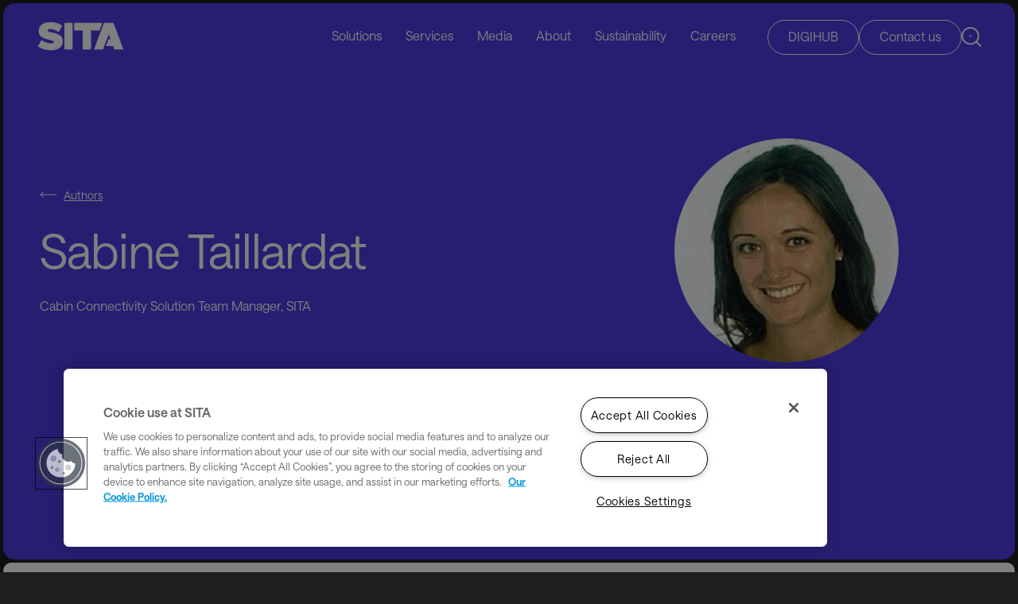

--- FILE ---
content_type: text/html; charset=utf-8
request_url: https://www.sita.aero/pressroom/blog/authors/sabine-taillardat/
body_size: 9274
content:
<!DOCTYPE html>
<html lang="en" class="">
<head>

    <title>SITA | Sabine Taillardat</title>
<meta name="title" content="Sabine Taillardat" />
<meta property="og:title" content="Sabine Taillardat" />
<meta property="og:url" content="https://www.sita.aero/pressroom/blog/authors/sabine-taillardat/" />
<meta name="description" content="Sabine Taillardat is Cabin Connectivity Solution Team Manager at SITA, as part of the SITA FOR AIRCRAFT domain of expertise. Sabine has extensive experience within telecommunications and digital transformation, with a proven track record for leading and managing innovative projects from concept to solution." />
<meta property="og:description" content="Sabine Taillardat is Cabin Connectivity Solution Team Manager at SITA, as part of the SITA FOR AIRCRAFT domain of expertise. Sabine has extensive experience within telecommunications and digital transformation, with a proven track record for leading and managing innovative projects from concept to solution." />
<meta property="og:image" content="https://www.sita.aero/globalassets/images/resources/blog/authors/sabine-taillardat-260x26022.jpg" />
<meta name="twitter:card" content="summary_large_image" />
<meta name="twitter:site" content="@SITAonline" />
<meta name="twitter:title" content="Sabine Taillardat" />
<meta name="twitter:image" content="https://www.sita.aero/globalassets/images/resources/blog/authors/sabine-taillardat-260x26022.jpg" />
<meta name="twitter:description" content="Sabine Taillardat is Cabin Connectivity Solution Team Manager at SITA, as part of the SITA FOR AIRCRAFT domain of expertise. Sabine has extensive experience within telecommunications and digital transformation, with a proven track record for leading and managing innovative projects from concept to solution." />




    <link rel="canonical" href="https://www.sita.aero/pressroom/blog/authors/sabine-taillardat/" />


    

    <base href="https://www.sita.aero/" />
    <meta http-equiv="Content-Type" content="text/html; charset=utf-8" />
    <meta http-equiv="X-UA-Compatible" content="IE=edge" />
    <meta name="google-site-verification" content="kOENSxf5qB4sdXkozb470bfp3DKPO7U1DOGSHr4AsVU" />

    <link href="/Static/css/brandingStyles?v=mytrECwUkQXHng5m6mw7exH66ajzZa0eSRk7wN2NYJg1" rel="stylesheet"/>


    <!--- Responsive Stuff -->
    <link rel="apple-touch-icon" href="/static/images/mobileicon.png" />
    <meta name="HandheldFriendly" content="True" />
    <meta name="MobileOptimized" content="1100" />
    
    <meta name="viewport" content="width=device-width, initial-scale=1.0, user-scalable=yes">

    <!-- HTML5 Shim and Respond.js IE8 support of HTML5 elements and media queries -->
    <!--[if lt IE 9]>
    <script src="https://oss.maxcdn.com/html5shiv/3.7.2/html5shiv.min.js"></script>
    <script src="https://oss.maxcdn.com/respond/1.4.2/respond.min.js"></script>
    <![endif]-->
    <link rel="apple-touch-icon" sizes="57x57" href="/static/images/favicon/sita-fav-icon-57x57.png" />
    <link rel="apple-touch-icon" sizes="60x60" href="/static/images/favicon/sita-fav-icon-60x60.png" />
    <link rel="apple-touch-icon" sizes="72x72" href="/static/images/favicon/sita-fav-icon-72x72.png" />
    <link rel="apple-touch-icon" sizes="76x76" href="/static/images/favicon/sita-fav-icon-76x76.png" />
    <link rel="apple-touch-icon" sizes="114x114" href="/static/images/favicon/sita-fav-icon-114x114.png" />
    <link rel="apple-touch-icon" sizes="120x120" href="/static/images/favicon/sita-fav-icon-120x120.png" />
    <link rel="apple-touch-icon" sizes="144x144" href="/static/images/favicon/sita-fav-icon-144x144.png" />
    <link rel="apple-touch-icon" sizes="152x152" href="/static/images/favicon/sita-fav-icon-152x152.png" />
    <link rel="apple-touch-icon" sizes="180x180" href="/static/images/favicon/sita-fav-icon-180x180.png" />
    <link rel="icon" type="image/png" sizes="192x192" href="/static/images/favicon/sita-fav-icon-192x192.png" />
    <link rel="icon" type="image/png" sizes="32x32" href="/static/images/favicon/sita-fav-icon-32x32.png" />
    <link rel="icon" type="image/png" sizes="96x96" href="/static/images/favicon/sita-fav-icon-96x96.png" />
    <link rel="icon" type="image/png" sizes="16x16" href="/static/images/favicon/sita-fav-icon-16x16.png" />
    <meta name="msapplication-TileColor" content="#ffffff" />
    <meta name="msapplication-TileImage" content="/static/images/favicon/sita-fav-icon-144x144.png" />
    <meta name="theme-color" content="#ffffff" />
    
    

    
<script type="text/javascript"  class="optanon-category-C0002">

document.addEventListener("DOMContentLoaded", () => {

  var didInit = false;
  function initMunchkin() {
    if(didInit === false) {
      didInit = true;
      Munchkin.init('089-ZSE-857');//, {"cookieAnon":false});
    }
  }
  var s = document.createElement('script');
  s.type = 'text/javascript';
  s.async = true;
  s.src = '//munchkin.marketo.net/munchkin.js?mkto_opt_out=true';
 s.classList.add('optanon-category-C0002');
  s.onreadystatechange = function() {
    if (this.readyState == 'complete' || this.readyState == 'loaded') {
      initMunchkin();
    }
  };
  s.onload = initMunchkin;
  
  document.getElementsByTagName('main')[0].append(s)
});
</script>


    <style>

@media screen and (max-width: 585px) {
    .banner.BlogHeader>.container .imageHolder::before {
        padding-top: 700px;
    }
}

.daysTabs a {

    color: black;

}


    .banner.StoryHeader>.container .imageHolder:before {
        display: block;
        padding-top: 70px;
        content: "";
    }

.sustainability #thumbs .owl-item.current .item span {
    color: #336024;
}
.sustainability ul li b, .sustainability ul li strong {
    color: #336024;
}

        .commentsContainer .commentsSection .commentDate {
    color: #575757;
}

.normalListingParent .container .row .col .listingItem .listingInfos .newsType, .normalListing .container .row .col .listingItem .listingInfos .newsType {
    flex-grow: 1;
    margin-bottom: 15px;
}
.juicer-feed .slick-prev,
.juicer-feed .slick-next {
    position: relative;
    padding: 20px; /* increases clickable area */
    cursor: pointer;
}

.socialfeedsblock .juicer-feed.slider .slick-prev, .socialfeedsblock .juicer-feed.slider .slick-next {

    line-height: 48px;
}
.juicer-feed.slider .slick-prev:before, .juicer-feed.slider .slick-next:before {

    line-height: 50px;
}

footer .container .siteMap ul li a, footer .content-spotlight-block.full-width-container .content-col .siteMap ul li a, .content-spotlight-block.full-width-container footer .content-col .siteMap ul li a {
    min-height: 45px;
line-height: 48px;
}
main ol li{margin-left:40px;}
.col-md-4 .itemHolder{min-height:unset;}

  .eventsSection .listingItem{
        height: 785px;
    }

.eventsSection .listingItem:before {
    display: block;
    padding-top: 785px;
    content: "";
}

main section:not(.banner) ul li {

    font-size: 1.25rem;

}
.agendaLanding h3 {
    font-size: 1.25rem;
    font-weight: 500;
    letter-spacing: 0;
    line-height: 26px;
}

.blueMenu.withViewAll .container .viewAll a, .blueMenu.withViewAll .content-spotlight-block.full-width-container .content-col .viewAll a, .content-spotlight-block.full-width-container .blueMenu.withViewAll .content-col .viewAll a {
    display: none;
}
.whiteCardsListing .fullItemClick{position:relative;}
@media screen and (max-width: 767px) {
    .eventsSection .listingItem:before {
        display: block;
        padding-top: 500px;
        content: "";
    }

    header>.container nav>ul>li.hasSubMenu .subNav .blueBar .rightSection {
 
        z-index: -1;
    }

.eventsSection .listingItem {
    height: 500px;
}
}

.tabsParent>.tabsLink a {
    font-size: 38px;
    font-weight: 500;
    letter-spacing: 0;
    line-height: 45px;
    color: #626262;
    margin-right: 40px;
    padding: 0 7px 13px;
    display: inline-block;
}


.tabsParent>.tabsLink a.active {
    color: #1e1e1e;
    position: relative;
}



.banner.ProfileHeader>.container{
    display: flex;
    flex-direction: row;
    row-gap: 25px;
padding:170px 46px 50px;
}
    .banner.ProfileHeader>.container .imageHolder:first-of-type {
        display:none;
    }
  .banner.ProfileHeader>.container .imageHolder {
        position: relative;
        width: 430px;
height:430px
        right: auto;
        left: auto;
        top: auto;
        transform: none;
        height: auto;
        max-width: 100%;

margin: 0 100px;
    }
.banner.ProfileHeader>.container .contentHolder {
    padding: 0 !Important;
    position: relative;
    top: auto;
    left: auto;
    transform: none;
    width: 90%;
    max-width: 1300px;
    margin-inline: auto;
    z-index: 5;
    text-align: left;
    margin: auto;
}
@media screen and (max-width: 992px) {

.banner.ProfileHeader>.container{
    flex-direction: column;
padding-left: 21px;
padding-right:21px;
}

    .banner.ProfileHeader>.container .imageHolder {
        position: relative;
        width: 100%;
        right: auto;
        left: auto;
        top: auto;
        transform: none;

        height: auto;
        max-width: 100%;
        height: 200px;
        width: 200px;
margin: 0;
    }
.banner.ProfileHeader {
    min-height:auto;
}

.banner.ProfileHeader>.container .contentHolder {
margin-inline: 0 !important;
    position: relative;
    top: auto;
    left: auto;
    transform: none;
    width: 90%;
    max-width: 1300px;
    margin-inline: auto;
    z-index: 5;
    text-align: left;
    margin: 0 !important;
}



}

@media screen and (max-width: 767px) {
    .newsListing .container .row .col .listingItem .listingImage:before, .newsListing .container .row .col:first-of-type .listingItem .listingImage:before {
        display: block;
        padding-top: 100% !important;
        content: "";
    }
}


</style>


<!-- Start MCP Script -->
<script type="text/javascript" async src="//cdn.evgnet.com/beacon/sitaswitzerlandsarl/production/scripts/evergage.min.js"></script>
<!-- End MCP Script-->


<!-- Matomo Tag Manager -->
<script>
  var _mtm = window._mtm = window._mtm || [];
  _mtm.push({'mtm.startTime': (new Date().getTime()), 'event': 'mtm.Start'});
  (function() {
    var d=document, g=d.createElement('script'), s=d.getElementsByTagName('script')[0];
    g.async=true; g.src='https://cdn.matomo.cloud/sitaaero.matomo.cloud/container_d8Nnjd49.js'; s.parentNode.insertBefore(g,s);
  })();
</script>
<!-- End Matomo Tag Manager -->
<script>
document.addEventListener("DOMContentLoaded", function () {
    function updateOneTrustAriaLabels() {
        let updated = false;

        // Update the cookie settings button
        const cookieBtn = document.getElementById('onetrust-cookie-btn');
        if (cookieBtn) {
            cookieBtn.setAttribute('aria-label', 'Manage your cookie preferences');
            updated = true;
        }

        // Update the cookie policy link
        const cookieLink = document.querySelector('.ot-cookie-policy-link');
        if (cookieLink) {
            const linkText = cookieLink.textContent.trim();
            if (linkText) {
                cookieLink.setAttribute('aria-label', linkText + ', opens in a new tab');
                updated = true;
            }
        }

        return updated;
    }

    // Try once in case the elements are already present
    if (!updateOneTrustAriaLabels()) {
        const observer = new MutationObserver(() => {
            if (updateOneTrustAriaLabels()) {
                observer.disconnect();
            }
        });

        // Now safe: document.body is guaranteed to exist
        observer.observe(document.body, { childList: true, subtree: true });
    }
});
</script>

<script type="text/javascript">
// Configuration - UPDATE THIS VALUE
const TRACKING_CATEGORY = 'C0002'; 
let trackingInitialized = false;

function initializeTrackingWithConsent() {
    // Check if OneTrust is available
    if (typeof OnetrustActiveGroups !== 'undefined') {
        checkConsentAndInitialize();
    } else {
        // Wait for OneTrust to load
        window.addEventListener('load', checkConsentAndInitialize);
    }
}

function checkConsentAndInitialize() {
    // Check if the tracking consent category is active
    if (OnetrustActiveGroups.indexOf(TRACKING_CATEGORY) > -1) {
        initializeTracking();
    }
    
    // Listen for consent changes
    window.addEventListener('OneTrustGroupsUpdated', function() {
        if (OnetrustActiveGroups.indexOf(TRACKING_CATEGORY) > -1) {
            initializeTracking();
        } else {
            // Optionally handle consent withdrawal
            disableTracking();
        }
    });
}

function initializeTracking() {
    // Prevent double initialization
    if (trackingInitialized) return;
    
    console.log('Initializing LinkedIn tracking - consent granted');
    
    // Initialize LinkedIn tracking
    initializeLinkedInTracking();
    
    // Mark as initialized
    trackingInitialized = true;
}

function initializeLinkedInTracking() {
    // LinkedIn Partner ID setup
    window._linkedin_partner_id = "8506753";
    window._linkedin_data_partner_ids = window._linkedin_data_partner_ids || [];
    window._linkedin_data_partner_ids.push(window._linkedin_partner_id);
    
    // LinkedIn tracking script injection
    (function(l) {
        if (!l) {
            window.lintrk = function(a, b) {
                window.lintrk.q.push([a, b]);
            };
            window.lintrk.q = [];
        }
        var s = document.getElementsByTagName("script")[0];
        var b = document.createElement("script");
        b.type = "text/javascript";
        b.async = true;
        b.src = "https://snap.licdn.com/li.lms-analytics/insight.min.js";
        s.parentNode.insertBefore(b, s);
    })(window.lintrk);
    
    // Add noscript fallback image
    addLinkedInNoscriptFallback();
    
    console.log('LinkedIn tracking initialized');
}

function addLinkedInNoscriptFallback() {
    // Create fallback tracking pixel for users with JavaScript disabled
    const img = document.createElement('img');
    img.height = 1;
    img.width = 1;
    img.style.display = 'none';
    img.alt = '';
    img.src = 'https://px.ads.linkedin.com/collect/?pid=8506753&fmt=gif';
    document.body.appendChild(img);
}

function disableTracking() {
    // Optional: Add code to disable tracking if consent is withdrawn
    trackingInitialized = false;
    console.log('Tracking disabled - consent withdrawn');
    
    // Note: LinkedIn doesn't provide a built-in way to disable tracking once loaded
    // You might need to implement additional logic based on your requirements
}

// Initialize when document is ready
document.addEventListener('DOMContentLoaded', function() {
    initializeTrackingWithConsent();
});

// Fallback for older browsers
if (document.readyState === 'loading') {
    document.addEventListener('DOMContentLoaded', initializeTrackingWithConsent);
} else {
    // Document already loaded
    initializeTrackingWithConsent();
}

</script>


    <!-- OneTrust Cookies Consent Notice start -->
    
    
        <script type="text/javascript" src="https://cdn.cookielaw.org/consent/36e9fb90-9293-46b2-9d19-88b6ab89044b/OtAutoBlock.js" defer></script>
            <script src="https://cdn.cookielaw.org/scripttemplates/otSDKStub.js"
                type="text/javascript" charset="UTF-8"
                data-domain-script="36e9fb90-9293-46b2-9d19-88b6ab89044b"></script>
        <script type="text/javascript">
            function OptanonWrapper() { }
        </script>
        <script type="text/javascript">
            var waitForTrackerCount = 0;

            function matomoWaitForTracker() {
                if (typeof _paq === 'undefined' || typeof OnetrustActiveGroups === 'undefined') {
                    if (waitForTrackerCount < 40) {
                        setTimeout(matomoWaitForTracker, 250);
                        waitForTrackerCount++;
                        return;
                    }
                } else {
                    window.addEventListener('OneTrustGroupsUpdated', function (e) {
                        consentSet();
                    });
                }
            }

            function consentSet() {
                if (OnetrustActiveGroups.includes("36e9fb90-9293-46b2-9d19-88b6ab89044b")) {
                    _paq.push(['rememberCookieConsentGiven']);
                    _paq.push(['setConsentGiven']);
                } else {
                    _paq.push(['forgetCookieConsentGiven']);
                    _paq.push(['deleteCookies']);
                }
            }

            document.addEventListener('DOMContentLoaded', matomoWaitForTracker);
        </script>
    <!-- OneTrust Cookies Consent Notice end -->




        <!-- RTP tag -->
        <script type='text/javascript'>
            (function (c, h, a, f, i, e) {
                c[a] = c[a] || function () { (c[a].q = c[a].q || []).push(arguments) };
                c[a].a = i; c[a].e = e; var g = h.createElement("script"); g.async = true; g.type = "text/javascript";
                g.src = f + '?aid=' + i; var b = h.getElementsByTagName("script")[0]; b.parentNode.insertBefore(g, b);
            })(window, document, "rtp", "//sjrtp7-cdn.marketo.com/rtp-api/v1/rtp.js", "sita");

            rtp('send', 'view');
            rtp('get', 'campaign', true);
        </script>
        <!-- End of RTP tag -->

        <!-- Matomo -->
        <script>
            var _paq = window._paq = window._paq || [];
            /* tracker methods like "setCustomDimension" should be called before "trackPageView" */
            _paq.push(['requireCookieConsent']);
            _paq.push(['trackPageView']);
            _paq.push(['enableLinkTracking']);
            (function () {
                var u = "https://sitaaero.matomo.cloud/"; 
                _paq.push(['setTrackerUrl', u + 'matomo.php']);
                _paq.push(['setSiteId', '1']);
                var d = document, g = d.createElement('script'), s = d.getElementsByTagName('script')[0];
                g.async = true; g.src = '//cdn.matomo.cloud/sitaaero.matomo.cloud/matomo.js'; s.parentNode.insertBefore(g, s);
            })();
        </script>
        <!-- End Matomo Code -->



<script type="text/javascript">var appInsights=window.appInsights||function(config){function t(config){i[config]=function(){var t=arguments;i.queue.push(function(){i[config].apply(i,t)})}}var i={config:config},u=document,e=window,o="script",s="AuthenticatedUserContext",h="start",c="stop",l="Track",a=l+"Event",v=l+"Page",r,f;setTimeout(function(){var t=u.createElement(o);t.src=config.url||"https://js.monitor.azure.com/scripts/a/ai.0.js";u.getElementsByTagName(o)[0].parentNode.appendChild(t)});try{i.cookie=u.cookie}catch(y){}for(i.queue=[],r=["Event","Exception","Metric","PageView","Trace","Dependency"];r.length;)t("track"+r.pop());return t("set"+s),t("clear"+s),t(h+a),t(c+a),t(h+v),t(c+v),t("flush"),config.disableExceptionTracking||(r="onerror",t("_"+r),f=e[r],e[r]=function(config,t,u,e,o){var s=f&&f(config,t,u,e,o);return s!==!0&&i["_"+r](config,t,u,e,o),s}),i}({instrumentationKey:"8b1f4cf6-7a7e-4d63-ad81-7f175b505d41",sdkExtension:"a"});window.appInsights=appInsights;appInsights.queue&&appInsights.queue.length===0&&appInsights.trackPageView();</script></head>
<body>
    

<header class="">
    <div class="container">
        <div class="logoHolder ">
                <a href="/" title="SITA Logo">
                    <img src="/static/images/logo.svg" alt="Easy and safe travel every step of the way" title="Easy and safe travel every step of the way" />
                </a>
        </div>




    <nav>
        <ul>
                <li class="hasSubMenu ">
                    <a aria-label="Solutions" href="javascript:;" >
                        Solutions
                    </a>
                        <div class="subNav">
                            <div class="container">
                                    <span class="menuTitle"> Solutions</span>
                                <div class="row noMargin">
                                    <div class="col-md-8">
                                            <div class="menuSubSection">
                                                <span>By Industry</span>
                                                <ul>
                                                        <li><a href="/solutions/industries/airlines/" aria-label="Airlines" target=""> Airlines</a></li>
                                                        <li><a href="/solutions/industries/airports/" aria-label="Airports" target=""> Airports</a></li>
                                                        <li><a href="/solutions/industries/ground-handlers/" aria-label="Ground Handlers" target=""> Ground Handlers</a></li>
                                                        <li><a href="/solutions/industries/governments/" aria-label="Governments" target=""> Governments</a></li>
                                                        <li><a href="/solutions/industries/air-navigation-service-providers/" aria-label="Air Navigation Service Providers" target=""> Air Navigation Service Providers</a></li>
                                                        <li><a href="/travel-and-transport/" aria-label="Travel and Transport" target="_blank"> Travel and Transport</a></li>
                                                </ul>
                                            </div>
                                            <div class="menuSubSection">
                                                <span>Our Portfolio</span>
                                                <ul>
                                                        <li><a href="/digital-travel/" aria-label="Digital Travel" target=""> Digital Travel</a></li>
                                                        <li><a href="/solutions/sita-at-airports/sita-baggage-management/" aria-label="SITA Baggage Management" target=""> SITA Baggage Management</a></li>
                                                        <li><a href="/solutions/sita-at-borders/border-management/" aria-label="SITA Border Management" target=""> SITA Border Management</a></li>
                                                        <li><a href="/solutions/sita-communications-and-data-exchange/" aria-label="SITA Communications and Data Exchange" target=""> SITA Communications and Data Exchange</a></li>
                                                        <li><a href="/solutions/sita-at-airports/sita-operations-at-airports/" aria-label="SITA Operations at Airports" target=""> SITA Operations at Airports</a></li>
                                                        <li><a href="/solutions/sita-at-airports/sita-passenger-processing/" aria-label="SITA Passenger Processing" target=""> SITA Passenger Processing</a></li>
                                                        <li><a href="/solutions/sita-for-aircraft/" aria-label="SITA for Aircraft Portfolio" target=""> SITA for Aircraft Portfolio</a></li>
                                                </ul>
                                            </div>
                                    </div>
                                                                    </div>
                            </div>
                                <div class="blueBar">
                                    <div class="container">
                                        <div class="rightSection bar-right-section">
                                                <label>
                                                    APIs for developers
                                                </label>
                                                                                            <a aria-label="Solutions" href="https://www.sita.aero/solutions/apis-for-developers/" title="https://www.sita.aero/solutions/apis-for-developers/">View all SITA APIs for the Air Transport Industry</a>
                                        </div>
                                    </div>
                                </div>
                        </div>
                </li>
                <li class=" ">
                    <a aria-label="Services" href="https://www.sita.aero/services/" >
                        Services
                    </a>
                </li>
                <li class="hasSubMenu ">
                    <a aria-label="Media" href="javascript:;" >
                        Media
                    </a>
                        <div class="subNav">
                            <div class="container">
                                    <span class="menuTitle"> Media</span>
                                <div class="row noMargin">
                                    <div class="col-md-3">
                                            <div class="menuSubSection">
                                                <span></span>
                                                <ul>
                                                        <li><a href="/pressroom/#press-releases" aria-label="Press releases" target=""> Press releases</a></li>
                                                        <li><a href="/pressroom/#blogs" aria-label="Blogs" target=""> Blogs</a></li>
                                                        <li><a href="/stories/" aria-label="Stories" target=""> Stories</a></li>
                                                </ul>
                                            </div>
                                    </div>
                                        <div class="col-md-9">
                                            <div class="menu-text-image">
                                                    <div class="textBlock"><p>Stay up to date with the latest news from SITA</p></div>
                                                                                            </div>
                                        </div>
                                                                    </div>
                            </div>
                        </div>
                </li>
                <li class="hasSubMenu ">
                    <a aria-label="About" href="https://www.sita.aero/about-us/" >
                        About
                    </a>
                        <div class="subNav">
                            <div class="container">
                                    <a aria-label="About" href="https://www.sita.aero/about-us/" class="menuTitle"> About</a>

                                <div class="row noMargin">
                                    <div class="col-md-3">
                                            <div class="menuSubSection">
                                                <span></span>
                                                <ul>
                                                        <li><a href="/about-us/#whoweare" aria-label="Who we are" target="_top"> Who we are</a></li>
                                                        <li><a href="/about-us/meet-the-team/" aria-label="Leadership and Governance" target="_top"> Leadership and Governance</a></li>
                                                        <li><a href="/about-us/sita-membership/" aria-label="SITA membership" target=""> SITA membership</a></li>
                                                </ul>
                                            </div>
                                    </div>
                                        <div class="col-md-9">
                                            <div class="menu-text-image">
                                                    <div class="textBlock"><p>The world's leading specialist in air transport communications and information technology</p></div>
                                                                                            </div>
                                        </div>
                                                                    </div>
                            </div>
                        </div>
                </li>
                <li class=" ">
                    <a aria-label="Sustainability" href="https://www.sita.aero/sustainability/" >
                        Sustainability
                    </a>
                </li>
                <li class=" ">
                    <a aria-label="Careers" href="https://careers.sita.aero/" >
                        Careers
                    </a>
                </li>
        </ul>
    </nav>
    <div class="rightSection">
                <a href="https://www.sita.aero/mysita/" class="headerBtn " title="DIGIHUB">DIGIHUB</a>
                <a href="https://www.sita.aero/about-us/contact-us/" class="headerBtn blue" title="Contact us">Contact us</a>
        <a href="javascript:;" class="searchToggle" aria-label="Search SITA Website">
            <img src="/static/images/search.svg" alt="Search" aria-label="Search SITA Website" />
        </a>
    </div>
            <div class="searchHolder">
                <div class="innerBlock">
                    <input id="globalSearchTextbox" type="text" name="name" placeholder="Type to search..." title="Type to search..." />
                    <a href="javascript:;" class="closeSearch"><img src="/static/images/close-search.svg" alt="Close Search"></a>
                    <a id="globalSearchBtn" href="javascript:;" class="searchTrigger"><img src="/static/images/search.svg" alt="Search"></a>
                </div>
            </div>
    </div>
</header>


<main>
    <section class="banner halfImage withRadius greyBg imageInBanner ProfileHeader" data-color-coded=""
             
             >
        <div class="container">
                <div class="imageHolder">
                    <img src="/globalassets/images/resources/blog/authors/sabine-taillardat-260x26022.jpg" alt="Sabine  Taillardat" title="Sabine  Taillardat" />
                </div>
                        <div class="contentHolder">
                    <a href="/pressroom/blog/authors/" class="backLink" title="Authors">Authors</a>

                    <h1 data-aos="fade-up" >
                        Sabine  Taillardat
                    </h1>


                    <span class="position" data-aos="fade-up">
                        Cabin Connectivity Solution Team Manager, SITA
                    </span>







            </div>

                                                                <div class="imageHolder" >
                    <img src="/globalassets/images/resources/blog/authors/sabine-taillardat-260x26022.jpg?width=380&amp;height=380&amp;mode=crop" class="image-file" title="Sabine  Taillardat" alt="Sabine  Taillardat" />
                </div>
                    </div>
    </section>
        <section class="detailsPage teamDetails">
        <div class="container">
            <div class="row">
                <div class="col-12">
                    
                </div>
                <div class="col-md-7">
                        <div class="intro">
                            <p>Sabine Taillardat is Cabin Connectivity Solution Team Manager at SITA, as part of the SITA FOR AIRCRAFT domain of expertise. Sabine has extensive experience within telecommunications and digital transformation, with a proven track record for leading and managing innovative projects from concept to solution.</p>
<p>Since joining SITA in 2019, Sabine has played an integral role in the product management of innovative solutions. These include solutions for safe and efficient airline flight operations, as well as inflight connectivity. They have been driven by passenger experience to achieve service excellence for customers.</p>
                        </div>
                                            <div class="body">
                            <p>She leads the Cabin Connectivity Services team in the definition and delivery of the portfolio and associated product roadmaps. Sabine establishes and implements effective 'go to market' strategy, with a strong emphasis on designing flexible solutions adapted to each partners’ and airlines’ needs.</p>
<p>Prior to joining SITA, Sabine worked in project and product management in telecommunications within B2B and B2C sectors. She holds a master’s degree in Marketing from the IAE Network in France.&nbsp;</p>
                        </div>
                </div>
                <div class="col-12">
                    
                </div>
            </div>

        </div>
    </section>

    <section class="normalListingParent">
        <div class="container">
            <h2>Recent blogs by Sabine  Taillardat</h2>
            <div class="row">
                    <div class="col" data-aos="fade-up">
                        <div class="listingItem normalListingItem">
                            <a href="/pressroom/blog/making-passengers-smart-devices-their-inflight-control-center/" title="Making passengers’ smart devices their inflight control center" aria-label="Making passengers’ smart devices their inflight control center" class="fullItemClick"></a>
                            <div class="listingImage">
                                    <img src="/globalassets/images/resources/blog/images/woman-sitting-on-plane-with-mobile-phone-shutterstock_900x600.jpg?width=500&amp;height=344" alt="Making passengers’ smart devices their inflight control center" title="Making passengers’ smart devices their inflight control center" />
                            </div>
                            <div class="listingInfos">
                                <div class="newsType">
                                    <a href="/pressroom/blog/making-passengers-smart-devices-their-inflight-control-center/" title="blog" aria-label="blog">blog</a>
                                </div>
                                <h4 data-mh="matchHeight">
                                    <a href="/pressroom/blog/making-passengers-smart-devices-their-inflight-control-center/" title="Making passengers’ smart devices their inflight control center" aria-label="Making passengers’ smart devices their inflight control center">Making passengers’ smart devices their inflight control center</a>
                                </h4>
                                <div class="date"></div>
                                <a href="/pressroom/blog/making-passengers-smart-devices-their-inflight-control-center/" title="Read more" aria-label="Read more" class="readMore">
                                    Read more
                                </a>
                            </div>
                        </div>
                    </div>            
            </div>
        </div>
    </section>

</main>
    <footer class="">
        <div class="container newsLetterContainer">
            <div class="newsLetter">
                    <span class="join">
                        <p>Stay updated with industry trends and innovations - straight to your inbox.</p>
                    </span>
                                    <a href="/pressroom/subscribe/" title="Subscribe" class="btn"
                       target="_blank" aria-label="Subscribe">Subscribe</a>
            </div>
        </div>

        <div class="container">
            <div class="row">
                    <div class="language col-md-3">
                        <span class="icon"><img src="/static/images/icons/language.svg" alt="Language"></span>
                        <span>English</span>
                    </div>
                <div class="siteMap col-md-9">
                    <div class="row">
                                <div class="col-md-3">

                                        <h2>What we do</h2>

                                        <ul>
                                                <li>
                                                    <a href="/solutions/">Our solutions</a>
                                                </li>
                                                <li>
                                                    <a href="/solutions/innovations/">Innovation at SITA</a>
                                                </li>
                                                <li>
                                                    <a href="/solutions/sita-at-airports/" title="SITA AT AIRPORTS">SITA AT AIRPORTS</a>
                                                </li>
                                                <li>
                                                    <a href="/solutions/sita-at-borders/" title="SITA AT BORDERS">SITA AT BORDERS</a>
                                                </li>
                                                <li>
                                                    <a href="/solutions/sita-for-aircraft/" title="SITA FOR AIRCRAFT">SITA FOR AIRCRAFT</a>
                                                </li>
                                                <li>
                                                    <a href="/solutions/sita-communications-and-data-exchange/" title="Communications &amp; Data Exchange">Communications &amp; Data Exchange</a>
                                                </li>
                                                <li>
                                                    <a href="/solutions/apis-for-developers/" title="APIs for developers">APIs for developers</a>
                                                </li>
                                        </ul>

                                </div>
                                <div class="col-md-3">

                                        <h2>Media</h2>

                                        <ul>
                                                <li>
                                                    <a href="/about-us/contact-us/general-inquiries/media-inquiries/" title="Media inquiries">Media inquiries</a>
                                                </li>
                                                <li>
                                                    <a href="/pressroom/#press-releases" title="Press releases"
                                                       target="_top">Press releases</a>
                                                </li>
                                                <li>
                                                    <a href="/pressroom/#blogs" title="Blogs">Blogs</a>
                                                </li>
                                                <li>
                                                    <a href="/stories/">Stories</a>
                                                </li>
                                                <li>
                                                    <a href="/resources/" title="Resources">Resources</a>
                                                </li>
                                        </ul>

                                </div>
                                <div class="col-md-3">

                                        <h2>Who we are</h2>

                                        <ul>
                                                <li>
                                                    <a href="/about-us/" title="About SITA">About SITA</a>
                                                </li>
                                                <li>
                                                    <a href="/sustainability/" title="Responsible business">Responsible business</a>
                                                </li>
                                                <li>
                                                    <a href="/about-us/meet-the-team/" title="Leadership">Leadership</a>
                                                </li>
                                                <li>
                                                    <a href="/about-us/sita-membership/" title="Membership">Membership</a>
                                                </li>
                                                <li>
                                                    <a href="/about-us/subsidiaries/" title="Subsidiaries">Subsidiaries</a>
                                                </li>
                                                <li>
                                                    <a href="https://careers.sita.aero/" title="Careers">Careers</a>
                                                </li>
                                        </ul>

                                </div>
                                <div class="col-md-3">

                                        <h2>Connect</h2>

                                        <ul>
                                                <li>
                                                    <a href="/about-us/contact-us/" title="Contact us">Contact us</a>
                                                </li>
                                                <li>
                                                    <a href="/about-us/contact-us/#our-offices" title="Our offices worldwide">Our offices worldwide</a>
                                                </li>
                                                <li>
                                                    <a href="/mysita/" title="Customer portal"
                                                       target="_blank">Customer portal</a>
                                                </li>
                                        </ul>

                                </div>
                                <div class="col-md-3">

                                        <h2>Legal/Privacy</h2>

                                        <ul>
                                                <li>
                                                    <a href="/legal/copyrights-trademarks/">Copyrights and trademarks</a>
                                                </li>
                                                <li>
                                                    <a href="/legal/liability-disclaimer/">Liability disclaimer</a>
                                                </li>
                                                <li>
                                                    <a href="/legal/privacy-at-sita/">Privacy at SITA</a>
                                                </li>
                                        </ul>

                                </div>
                                <div class="col-md-3">

                                        <h2>Ethics</h2>

                                        <ul>
                                                <li>
                                                    <a href="/sustainability/ethics-at-sita/">Ethics at SITA</a>
                                                </li>
                                        </ul>

                                </div>
                                <div class="col-md-3">

                                        <h2>Suppliers</h2>

                                        <ul>
                                                <li>
                                                    <a href="/legal/sita-suppliers/" title="Supplying SITA">Supplying SITA</a>
                                                </li>
                                                <li>
                                                    <a href="/legal/sita-suppliers/purchasing-policies/" title="Purchasing ">Purchasing</a>
                                                </li>
                                        </ul>

                                </div>

                    </div>
                </div>


                <div class="copyRightsSocial col-md-3">
                        <div class="socialMedia">
                                <a href="http://www.linkedin.com/companies/sita" title="LinkedIn" target="_blank">
                                    <img src="/static/images/icons/LinkedIn.svg" alt="LinkedIn">
                                </a>
                                <a href="http://www.youtube.com/SITAOnline" title="Youtube" target="_blank">
                                    <img src="/static/images/icons/Youtube.svg" alt="Youtube">
                                </a>
                        </div>
                    <span>Copyright &copy; SITA 2026. All rights reserved.</span>
                </div>
            </div>
            
        </div>

    </footer>



<script src="/brandingScripts/js?v=4koHGX5XPk_CEwqIZky0KnGEmOzpH3QlUOylq7Q46k81"></script>





<script src="/Scripts/jqueryui?v=tG29gr4b89aZuHZhwb2RRduOLQe69zZ-D0yHV7Mp9SM1"></script>




<script type="text/javascript" src="/Scripts/digitalpi-utm-tracker-sita.aero.js"></script>
<script type="text/javascript" src="https://dl.episerver.net/13.6.1/epi-util/find.js"></script>
<script type="text/javascript">
if(FindApi){var api = new FindApi();api.setApplicationUrl('/');api.setServiceApiBaseUrl('/find_v2/');api.processEventFromCurrentUri();api.bindWindowEvents();api.bindAClickEvent();api.sendBufferedEvents();}
</script>






            <script>
                  piAId = '1046363';
piCId = '85022';
piHostname = 'communications.sita.aero';

(function() {
	function async_load(){
		var s = document.createElement('script'); s.type = 'text/javascript';
		s.src = ('https:' == document.location.protocol ? 'https://' : 'http://') + piHostname + '/pd.js';
		var c = document.getElementsByTagName('script')[0]; c.parentNode.insertBefore(s, c);
	}
	if(window.attachEvent) { window.attachEvent('onload', async_load); }
	else { window.addEventListener('load', async_load, false); }
})();


            </script>



        <script type="text/javascript">
            /*<![CDATA[*/
            (function () {
                var sz = document.createElement('script'); sz.type = 'text/javascript'; sz.async = true;
                sz.src = '//siteimproveanalytics.com/js/siteanalyze_6045533.js';
                var s = document.getElementsByTagName('script')[0]; s.parentNode.insertBefore(sz, s);
            })();
            /*]]>*/
        </script>







</body>
</html>

--- FILE ---
content_type: text/css; charset=utf-8
request_url: https://www.sita.aero/Static/css/brandingStyles?v=mytrECwUkQXHng5m6mw7exH66ajzZa0eSRk7wN2NYJg1
body_size: 138462
content:
.ui-helper-hidden{display:none}.ui-helper-hidden-accessible{border:0;clip:rect(0 0 0 0);height:1px;margin:-1px;overflow:hidden;padding:0;position:absolute;width:1px}.ui-helper-reset{margin:0;padding:0;border:0;outline:0;line-height:1.3;text-decoration:none;font-size:100%;list-style:none}.ui-helper-clearfix:before,.ui-helper-clearfix:after{content:"";display:table;border-collapse:collapse}.ui-helper-clearfix:after{clear:both}.ui-helper-clearfix{min-height:0}.ui-helper-zfix{width:100%;height:100%;top:0;left:0;position:absolute;opacity:0;filter:Alpha(Opacity=0)}.ui-front{z-index:100}.ui-state-disabled{cursor:default!important}.ui-icon{display:block;text-indent:-99999px;overflow:hidden;background-repeat:no-repeat}.ui-widget-overlay{position:fixed;top:0;left:0;width:100%;height:100%}.ui-accordion .ui-accordion-header{display:block;cursor:pointer;position:relative;margin-top:2px;padding:.5em .5em .5em .7em;min-height:0}.ui-accordion .ui-accordion-icons{padding-left:2.2em}.ui-accordion .ui-accordion-noicons{padding-left:.7em}.ui-accordion .ui-accordion-icons .ui-accordion-icons{padding-left:2.2em}.ui-accordion .ui-accordion-header .ui-accordion-header-icon{position:absolute;left:.5em;top:50%;margin-top:-8px}.ui-accordion .ui-accordion-content{padding:1em 2.2em;border-top:0;overflow:auto}.ui-autocomplete{position:absolute;top:0;left:0;cursor:default}.ui-button{display:inline-block;position:relative;padding:0;line-height:normal;margin-right:.1em;cursor:pointer;vertical-align:middle;text-align:center;overflow:visible}.ui-button,.ui-button:link,.ui-button:visited,.ui-button:hover,.ui-button:active{text-decoration:none}.ui-button-icon-only{width:2.2em}button.ui-button-icon-only{width:2.4em}.ui-button-icons-only{width:3.4em}button.ui-button-icons-only{width:3.7em}.ui-button .ui-button-text{display:block;line-height:normal}.ui-button-text-only .ui-button-text{padding:.4em 1em}.ui-button-icon-only .ui-button-text,.ui-button-icons-only .ui-button-text{padding:.4em;text-indent:-9999999px}.ui-button-text-icon-primary .ui-button-text,.ui-button-text-icons .ui-button-text{padding:.4em 1em .4em 2.1em}.ui-button-text-icon-secondary .ui-button-text,.ui-button-text-icons .ui-button-text{padding:.4em 2.1em .4em 1em}.ui-button-text-icons .ui-button-text{padding-left:2.1em;padding-right:2.1em}input.ui-button{padding:.4em 1em}.ui-button-icon-only .ui-icon,.ui-button-text-icon-primary .ui-icon,.ui-button-text-icon-secondary .ui-icon,.ui-button-text-icons .ui-icon,.ui-button-icons-only .ui-icon{position:absolute;top:50%;margin-top:-8px}.ui-button-icon-only .ui-icon{left:50%;margin-left:-8px}.ui-button-text-icon-primary .ui-button-icon-primary,.ui-button-text-icons .ui-button-icon-primary,.ui-button-icons-only .ui-button-icon-primary{left:.5em}.ui-button-text-icon-secondary .ui-button-icon-secondary,.ui-button-text-icons .ui-button-icon-secondary,.ui-button-icons-only .ui-button-icon-secondary{right:.5em}.ui-buttonset{margin-right:7px}.ui-buttonset .ui-button{margin-left:0;margin-right:-.3em}input.ui-button::-moz-focus-inner,button.ui-button::-moz-focus-inner{border:0;padding:0}.ui-datepicker{width:17em;padding:.2em .2em 0;display:none}.ui-datepicker .ui-datepicker-header{position:relative;padding:.2em 0}.ui-datepicker .ui-datepicker-prev,.ui-datepicker .ui-datepicker-next{position:absolute;top:2px;width:1.8em;height:1.8em}.ui-datepicker .ui-datepicker-prev-hover,.ui-datepicker .ui-datepicker-next-hover{top:1px}.ui-datepicker .ui-datepicker-prev{left:2px}.ui-datepicker .ui-datepicker-next{right:2px}.ui-datepicker .ui-datepicker-prev-hover{left:1px}.ui-datepicker .ui-datepicker-next-hover{right:1px}.ui-datepicker .ui-datepicker-prev span,.ui-datepicker .ui-datepicker-next span{display:block;position:absolute;left:50%;margin-left:-8px;top:50%;margin-top:-8px}.ui-datepicker .ui-datepicker-title{margin:0 2.3em;line-height:1.8em;text-align:center}.ui-datepicker .ui-datepicker-title select{font-size:1em;margin:1px 0}.ui-datepicker select.ui-datepicker-month-year{width:100%}.ui-datepicker select.ui-datepicker-month,.ui-datepicker select.ui-datepicker-year{width:49%}.ui-datepicker table{width:100%;font-size:.9em;border-collapse:collapse;margin:0 0 .4em}.ui-datepicker th{padding:.7em .3em;text-align:center;font-weight:bold;border:0}.ui-datepicker td{border:0;padding:1px}.ui-datepicker td span,.ui-datepicker td a{display:block;padding:.2em;text-align:right;text-decoration:none}.ui-datepicker .ui-datepicker-buttonpane{background-image:none;margin:.7em 0 0 0;padding:0 .2em;border-left:0;border-right:0;border-bottom:0}.ui-datepicker .ui-datepicker-buttonpane button{float:right;margin:.5em .2em .4em;cursor:pointer;padding:.2em .6em .3em .6em;width:auto;overflow:visible}.ui-datepicker .ui-datepicker-buttonpane button.ui-datepicker-current{float:left}.ui-datepicker.ui-datepicker-multi{width:auto}.ui-datepicker-multi .ui-datepicker-group{float:left}.ui-datepicker-multi .ui-datepicker-group table{width:95%;margin:0 auto .4em}.ui-datepicker-multi-2 .ui-datepicker-group{width:50%}.ui-datepicker-multi-3 .ui-datepicker-group{width:33.3%}.ui-datepicker-multi-4 .ui-datepicker-group{width:25%}.ui-datepicker-multi .ui-datepicker-group-last .ui-datepicker-header,.ui-datepicker-multi .ui-datepicker-group-middle .ui-datepicker-header{border-left-width:0}.ui-datepicker-multi .ui-datepicker-buttonpane{clear:left}.ui-datepicker-row-break{clear:both;width:100%;font-size:0}.ui-datepicker-rtl{direction:rtl}.ui-datepicker-rtl .ui-datepicker-prev{right:2px;left:auto}.ui-datepicker-rtl .ui-datepicker-next{left:2px;right:auto}.ui-datepicker-rtl .ui-datepicker-prev:hover{right:1px;left:auto}.ui-datepicker-rtl .ui-datepicker-next:hover{left:1px;right:auto}.ui-datepicker-rtl .ui-datepicker-buttonpane{clear:right}.ui-datepicker-rtl .ui-datepicker-buttonpane button{float:left}.ui-datepicker-rtl .ui-datepicker-buttonpane button.ui-datepicker-current,.ui-datepicker-rtl .ui-datepicker-group{float:right}.ui-datepicker-rtl .ui-datepicker-group-last .ui-datepicker-header,.ui-datepicker-rtl .ui-datepicker-group-middle .ui-datepicker-header{border-right-width:0;border-left-width:1px}.ui-dialog{position:absolute;top:0;left:0;padding:.2em;outline:0}.ui-dialog .ui-dialog-titlebar{padding:.4em 1em;position:relative}.ui-dialog .ui-dialog-title{float:left;margin:.1em 0;white-space:nowrap;width:90%;overflow:hidden;text-overflow:ellipsis}.ui-dialog .ui-dialog-titlebar-close{position:absolute;right:.3em;top:50%;width:21px;margin:-10px 0 0 0;padding:1px;height:20px}.ui-dialog .ui-dialog-content{position:relative;border:0;padding:.5em 1em;background:none;overflow:auto}.ui-dialog .ui-dialog-buttonpane{text-align:left;border-width:1px 0 0 0;background-image:none;margin-top:.5em;padding:.3em 1em .5em .4em}.ui-dialog .ui-dialog-buttonpane .ui-dialog-buttonset{float:right}.ui-dialog .ui-dialog-buttonpane button{margin:.5em .4em .5em 0;cursor:pointer}.ui-dialog .ui-resizable-se{width:12px;height:12px;right:-5px;bottom:-5px;background-position:16px 16px}.ui-draggable .ui-dialog-titlebar{cursor:move}.ui-menu{list-style:none;padding:2px;margin:0;display:block;outline:none}.ui-menu .ui-menu{margin-top:-3px;position:absolute}.ui-menu .ui-menu-item{margin:0;padding:0;width:100%;list-style-image:url([data-uri])}.ui-menu .ui-menu-divider{margin:5px -2px 5px -2px;height:0;font-size:0;line-height:0;border-width:1px 0 0 0}.ui-menu .ui-menu-item a{text-decoration:none;display:block;padding:2px .4em;line-height:1.5;min-height:0;font-weight:normal}.ui-menu .ui-menu-item a.ui-state-focus,.ui-menu .ui-menu-item a.ui-state-active{font-weight:normal;margin:-1px}.ui-menu .ui-state-disabled{font-weight:normal;margin:.4em 0 .2em;line-height:1.5}.ui-menu .ui-state-disabled a{cursor:default}.ui-menu-icons{position:relative}.ui-menu-icons .ui-menu-item a{position:relative;padding-left:2em}.ui-menu .ui-icon{position:absolute;top:.2em;left:.2em}.ui-menu .ui-menu-icon{position:static;float:right}.ui-progressbar{height:2em;text-align:left;overflow:hidden}.ui-progressbar .ui-progressbar-value{margin:-1px;height:100%}.ui-progressbar .ui-progressbar-overlay{background:url("images/animated-overlay.gif");height:100%;filter:alpha(opacity=25);opacity:.25}.ui-progressbar-indeterminate .ui-progressbar-value{background-image:none}.ui-resizable{position:relative}.ui-resizable-handle{position:absolute;font-size:.1px;display:block}.ui-resizable-disabled .ui-resizable-handle,.ui-resizable-autohide .ui-resizable-handle{display:none}.ui-resizable-n{cursor:n-resize;height:7px;width:100%;top:-5px;left:0}.ui-resizable-s{cursor:s-resize;height:7px;width:100%;bottom:-5px;left:0}.ui-resizable-e{cursor:e-resize;width:7px;right:-5px;top:0;height:100%}.ui-resizable-w{cursor:w-resize;width:7px;left:-5px;top:0;height:100%}.ui-resizable-se{cursor:se-resize;width:12px;height:12px;right:1px;bottom:1px}.ui-resizable-sw{cursor:sw-resize;width:9px;height:9px;left:-5px;bottom:-5px}.ui-resizable-nw{cursor:nw-resize;width:9px;height:9px;left:-5px;top:-5px}.ui-resizable-ne{cursor:ne-resize;width:9px;height:9px;right:-5px;top:-5px}.ui-selectable-helper{position:absolute;z-index:100;border:1px dotted #000}.ui-slider{position:relative;text-align:left}.ui-slider .ui-slider-handle{position:absolute;z-index:2;width:1.2em;height:1.2em;cursor:default}.ui-slider .ui-slider-range{position:absolute;z-index:1;font-size:.7em;display:block;border:0;background-position:0 0}.ui-slider.ui-state-disabled .ui-slider-handle,.ui-slider.ui-state-disabled .ui-slider-range{filter:inherit}.ui-slider-horizontal{height:.8em}.ui-slider-horizontal .ui-slider-handle{top:-.3em;margin-left:-.6em}.ui-slider-horizontal .ui-slider-range{top:0;height:100%}.ui-slider-horizontal .ui-slider-range-min{left:0}.ui-slider-horizontal .ui-slider-range-max{right:0}.ui-slider-vertical{width:.8em;height:100px}.ui-slider-vertical .ui-slider-handle{left:-.3em;margin-left:0;margin-bottom:-.6em}.ui-slider-vertical .ui-slider-range{left:0;width:100%}.ui-slider-vertical .ui-slider-range-min{bottom:0}.ui-slider-vertical .ui-slider-range-max{top:0}.ui-spinner{position:relative;display:inline-block;overflow:hidden;padding:0;vertical-align:middle}.ui-spinner-input{border:none;background:none;color:inherit;padding:0;margin:.2em 0;vertical-align:middle;margin-left:.4em;margin-right:22px}.ui-spinner-button{width:16px;height:50%;font-size:.5em;padding:0;margin:0;text-align:center;position:absolute;cursor:default;display:block;overflow:hidden;right:0}.ui-spinner a.ui-spinner-button{border-top:none;border-bottom:none;border-right:none}.ui-spinner .ui-icon{position:absolute;margin-top:-8px;top:50%;left:0}.ui-spinner-up{top:0}.ui-spinner-down{bottom:0}.ui-spinner .ui-icon-triangle-1-s{background-position:-65px -16px}.ui-tabs{position:relative;padding:.2em}.ui-tabs .ui-tabs-nav{margin:0;padding:.2em .2em 0}.ui-tabs .ui-tabs-nav li{list-style:none;float:left;position:relative;top:0;margin:1px .2em 0 0;border-bottom-width:0;padding:0;white-space:nowrap}.ui-tabs .ui-tabs-nav li a{float:left;padding:.5em 1em;text-decoration:none}.ui-tabs .ui-tabs-nav li.ui-tabs-active{margin-bottom:-1px;padding-bottom:1px}.ui-tabs .ui-tabs-nav li.ui-tabs-active a,.ui-tabs .ui-tabs-nav li.ui-state-disabled a,.ui-tabs .ui-tabs-nav li.ui-tabs-loading a{cursor:text}.ui-tabs .ui-tabs-nav li a,.ui-tabs-collapsible .ui-tabs-nav li.ui-tabs-active a{cursor:pointer}.ui-tabs .ui-tabs-panel{display:block;border-width:0;padding:1em 1.4em;background:none}.ui-tooltip{padding:8px;position:absolute;z-index:9999;max-width:300px;-webkit-box-shadow:0 0 5px #aaa;box-shadow:0 0 5px #aaa}body .ui-tooltip{border-width:2px}.ui-widget{font-family:Verdana,Arial,sans-serif;font-size:1.1em}.ui-widget .ui-widget{font-size:1em}.ui-widget input,.ui-widget select,.ui-widget textarea,.ui-widget button{font-family:Verdana,Arial,sans-serif;font-size:1em}.ui-widget-content{border:1px solid #aaa;background:#fff url(images/ui-bg_flat_75_ffffff_40x100.png) 50% 50% repeat-x;color:#222}.ui-widget-content a{color:#222}.ui-widget-header{border:1px solid #aaa;background:#ccc url(images/ui-bg_highlight-soft_75_cccccc_1x100.png) 50% 50% repeat-x;color:#222;font-weight:bold}.ui-widget-header a{color:#222}.ui-state-default,.ui-widget-content .ui-state-default,.ui-widget-header .ui-state-default{border:1px solid #d3d3d3;background:#e6e6e6 url(images/ui-bg_glass_75_e6e6e6_1x400.png) 50% 50% repeat-x;font-weight:normal;color:#555}.ui-state-default a,.ui-state-default a:link,.ui-state-default a:visited{color:#555;text-decoration:none}.ui-state-hover,.ui-widget-content .ui-state-hover,.ui-widget-header .ui-state-hover,.ui-state-focus,.ui-widget-content .ui-state-focus,.ui-widget-header .ui-state-focus{border:1px solid #999;background:#dadada url(images/ui-bg_glass_75_dadada_1x400.png) 50% 50% repeat-x;font-weight:normal;color:#212121}.ui-state-hover a,.ui-state-hover a:hover,.ui-state-hover a:link,.ui-state-hover a:visited{color:#212121;text-decoration:none}.ui-state-active,.ui-widget-content .ui-state-active,.ui-widget-header .ui-state-active{border:1px solid #aaa;background:#fff url(images/ui-bg_glass_65_ffffff_1x400.png) 50% 50% repeat-x;font-weight:normal;color:#212121}.ui-state-active a,.ui-state-active a:link,.ui-state-active a:visited{color:#212121;text-decoration:none}.ui-state-highlight,.ui-widget-content .ui-state-highlight,.ui-widget-header .ui-state-highlight{border:1px solid #fcefa1;background:#fbf9ee url(images/ui-bg_glass_55_fbf9ee_1x400.png) 50% 50% repeat-x;color:#363636}.ui-state-highlight a,.ui-widget-content .ui-state-highlight a,.ui-widget-header .ui-state-highlight a{color:#363636}.ui-state-error,.ui-widget-content .ui-state-error,.ui-widget-header .ui-state-error{border:1px solid #cd0a0a;background:#fef1ec url(images/ui-bg_glass_95_fef1ec_1x400.png) 50% 50% repeat-x;color:#cd0a0a}.ui-state-error a,.ui-widget-content .ui-state-error a,.ui-widget-header .ui-state-error a{color:#cd0a0a}.ui-state-error-text,.ui-widget-content .ui-state-error-text,.ui-widget-header .ui-state-error-text{color:#cd0a0a}.ui-priority-primary,.ui-widget-content .ui-priority-primary,.ui-widget-header .ui-priority-primary{font-weight:bold}.ui-priority-secondary,.ui-widget-content .ui-priority-secondary,.ui-widget-header .ui-priority-secondary{opacity:.7;filter:Alpha(Opacity=70);font-weight:normal}.ui-state-disabled,.ui-widget-content .ui-state-disabled,.ui-widget-header .ui-state-disabled{opacity:.35;filter:Alpha(Opacity=35);background-image:none}.ui-state-disabled .ui-icon{filter:Alpha(Opacity=35)}.ui-icon{width:16px;height:16px}.ui-icon,.ui-widget-content .ui-icon{background-image:url(images/ui-icons_222222_256x240.png)}.ui-widget-header .ui-icon{background-image:url(images/ui-icons_222222_256x240.png)}.ui-state-default .ui-icon{background-image:url(images/ui-icons_888888_256x240.png)}.ui-state-hover .ui-icon,.ui-state-focus .ui-icon{background-image:url(images/ui-icons_454545_256x240.png)}.ui-state-active .ui-icon{background-image:url(images/ui-icons_454545_256x240.png)}.ui-state-highlight .ui-icon{background-image:url(images/ui-icons_2e83ff_256x240.png)}.ui-state-error .ui-icon,.ui-state-error-text .ui-icon{background-image:url(images/ui-icons_cd0a0a_256x240.png)}.ui-icon-blank{background-position:16px 16px}.ui-icon-carat-1-n{background-position:0 0}.ui-icon-carat-1-ne{background-position:-16px 0}.ui-icon-carat-1-e{background-position:-32px 0}.ui-icon-carat-1-se{background-position:-48px 0}.ui-icon-carat-1-s{background-position:-64px 0}.ui-icon-carat-1-sw{background-position:-80px 0}.ui-icon-carat-1-w{background-position:-96px 0}.ui-icon-carat-1-nw{background-position:-112px 0}.ui-icon-carat-2-n-s{background-position:-128px 0}.ui-icon-carat-2-e-w{background-position:-144px 0}.ui-icon-triangle-1-n{background-position:0 -16px}.ui-icon-triangle-1-ne{background-position:-16px -16px}.ui-icon-triangle-1-e{background-position:-32px -16px}.ui-icon-triangle-1-se{background-position:-48px -16px}.ui-icon-triangle-1-s{background-position:-64px -16px}.ui-icon-triangle-1-sw{background-position:-80px -16px}.ui-icon-triangle-1-w{background-position:-96px -16px}.ui-icon-triangle-1-nw{background-position:-112px -16px}.ui-icon-triangle-2-n-s{background-position:-128px -16px}.ui-icon-triangle-2-e-w{background-position:-144px -16px}.ui-icon-arrow-1-n{background-position:0 -32px}.ui-icon-arrow-1-ne{background-position:-16px -32px}.ui-icon-arrow-1-e{background-position:-32px -32px}.ui-icon-arrow-1-se{background-position:-48px -32px}.ui-icon-arrow-1-s{background-position:-64px -32px}.ui-icon-arrow-1-sw{background-position:-80px -32px}.ui-icon-arrow-1-w{background-position:-96px -32px}.ui-icon-arrow-1-nw{background-position:-112px -32px}.ui-icon-arrow-2-n-s{background-position:-128px -32px}.ui-icon-arrow-2-ne-sw{background-position:-144px -32px}.ui-icon-arrow-2-e-w{background-position:-160px -32px}.ui-icon-arrow-2-se-nw{background-position:-176px -32px}.ui-icon-arrowstop-1-n{background-position:-192px -32px}.ui-icon-arrowstop-1-e{background-position:-208px -32px}.ui-icon-arrowstop-1-s{background-position:-224px -32px}.ui-icon-arrowstop-1-w{background-position:-240px -32px}.ui-icon-arrowthick-1-n{background-position:0 -48px}.ui-icon-arrowthick-1-ne{background-position:-16px -48px}.ui-icon-arrowthick-1-e{background-position:-32px -48px}.ui-icon-arrowthick-1-se{background-position:-48px -48px}.ui-icon-arrowthick-1-s{background-position:-64px -48px}.ui-icon-arrowthick-1-sw{background-position:-80px -48px}.ui-icon-arrowthick-1-w{background-position:-96px -48px}.ui-icon-arrowthick-1-nw{background-position:-112px -48px}.ui-icon-arrowthick-2-n-s{background-position:-128px -48px}.ui-icon-arrowthick-2-ne-sw{background-position:-144px -48px}.ui-icon-arrowthick-2-e-w{background-position:-160px -48px}.ui-icon-arrowthick-2-se-nw{background-position:-176px -48px}.ui-icon-arrowthickstop-1-n{background-position:-192px -48px}.ui-icon-arrowthickstop-1-e{background-position:-208px -48px}.ui-icon-arrowthickstop-1-s{background-position:-224px -48px}.ui-icon-arrowthickstop-1-w{background-position:-240px -48px}.ui-icon-arrowreturnthick-1-w{background-position:0 -64px}.ui-icon-arrowreturnthick-1-n{background-position:-16px -64px}.ui-icon-arrowreturnthick-1-e{background-position:-32px -64px}.ui-icon-arrowreturnthick-1-s{background-position:-48px -64px}.ui-icon-arrowreturn-1-w{background-position:-64px -64px}.ui-icon-arrowreturn-1-n{background-position:-80px -64px}.ui-icon-arrowreturn-1-e{background-position:-96px -64px}.ui-icon-arrowreturn-1-s{background-position:-112px -64px}.ui-icon-arrowrefresh-1-w{background-position:-128px -64px}.ui-icon-arrowrefresh-1-n{background-position:-144px -64px}.ui-icon-arrowrefresh-1-e{background-position:-160px -64px}.ui-icon-arrowrefresh-1-s{background-position:-176px -64px}.ui-icon-arrow-4{background-position:0 -80px}.ui-icon-arrow-4-diag{background-position:-16px -80px}.ui-icon-extlink{background-position:-32px -80px}.ui-icon-newwin{background-position:-48px -80px}.ui-icon-refresh{background-position:-64px -80px}.ui-icon-shuffle{background-position:-80px -80px}.ui-icon-transfer-e-w{background-position:-96px -80px}.ui-icon-transferthick-e-w{background-position:-112px -80px}.ui-icon-folder-collapsed{background-position:0 -96px}.ui-icon-folder-open{background-position:-16px -96px}.ui-icon-document{background-position:-32px -96px}.ui-icon-document-b{background-position:-48px -96px}.ui-icon-note{background-position:-64px -96px}.ui-icon-mail-closed{background-position:-80px -96px}.ui-icon-mail-open{background-position:-96px -96px}.ui-icon-suitcase{background-position:-112px -96px}.ui-icon-comment{background-position:-128px -96px}.ui-icon-person{background-position:-144px -96px}.ui-icon-print{background-position:-160px -96px}.ui-icon-trash{background-position:-176px -96px}.ui-icon-locked{background-position:-192px -96px}.ui-icon-unlocked{background-position:-208px -96px}.ui-icon-bookmark{background-position:-224px -96px}.ui-icon-tag{background-position:-240px -96px}.ui-icon-home{background-position:0 -112px}.ui-icon-flag{background-position:-16px -112px}.ui-icon-calendar{background-position:-32px -112px}.ui-icon-cart{background-position:-48px -112px}.ui-icon-pencil{background-position:-64px -112px}.ui-icon-clock{background-position:-80px -112px}.ui-icon-disk{background-position:-96px -112px}.ui-icon-calculator{background-position:-112px -112px}.ui-icon-zoomin{background-position:-128px -112px}.ui-icon-zoomout{background-position:-144px -112px}.ui-icon-search{background-position:-160px -112px}.ui-icon-wrench{background-position:-176px -112px}.ui-icon-gear{background-position:-192px -112px}.ui-icon-heart{background-position:-208px -112px}.ui-icon-star{background-position:-224px -112px}.ui-icon-link{background-position:-240px -112px}.ui-icon-cancel{background-position:0 -128px}.ui-icon-plus{background-position:-16px -128px}.ui-icon-plusthick{background-position:-32px -128px}.ui-icon-minus{background-position:-48px -128px}.ui-icon-minusthick{background-position:-64px -128px}.ui-icon-close{background-position:-80px -128px}.ui-icon-closethick{background-position:-96px -128px}.ui-icon-key{background-position:-112px -128px}.ui-icon-lightbulb{background-position:-128px -128px}.ui-icon-scissors{background-position:-144px -128px}.ui-icon-clipboard{background-position:-160px -128px}.ui-icon-copy{background-position:-176px -128px}.ui-icon-contact{background-position:-192px -128px}.ui-icon-image{background-position:-208px -128px}.ui-icon-video{background-position:-224px -128px}.ui-icon-script{background-position:-240px -128px}.ui-icon-alert{background-position:0 -144px}.ui-icon-info{background-position:-16px -144px}.ui-icon-notice{background-position:-32px -144px}.ui-icon-help{background-position:-48px -144px}.ui-icon-check{background-position:-64px -144px}.ui-icon-bullet{background-position:-80px -144px}.ui-icon-radio-on{background-position:-96px -144px}.ui-icon-radio-off{background-position:-112px -144px}.ui-icon-pin-w{background-position:-128px -144px}.ui-icon-pin-s{background-position:-144px -144px}.ui-icon-play{background-position:0 -160px}.ui-icon-pause{background-position:-16px -160px}.ui-icon-seek-next{background-position:-32px -160px}.ui-icon-seek-prev{background-position:-48px -160px}.ui-icon-seek-end{background-position:-64px -160px}.ui-icon-seek-start{background-position:-80px -160px}.ui-icon-seek-first{background-position:-80px -160px}.ui-icon-stop{background-position:-96px -160px}.ui-icon-eject{background-position:-112px -160px}.ui-icon-volume-off{background-position:-128px -160px}.ui-icon-volume-on{background-position:-144px -160px}.ui-icon-power{background-position:0 -176px}.ui-icon-signal-diag{background-position:-16px -176px}.ui-icon-signal{background-position:-32px -176px}.ui-icon-battery-0{background-position:-48px -176px}.ui-icon-battery-1{background-position:-64px -176px}.ui-icon-battery-2{background-position:-80px -176px}.ui-icon-battery-3{background-position:-96px -176px}.ui-icon-circle-plus{background-position:0 -192px}.ui-icon-circle-minus{background-position:-16px -192px}.ui-icon-circle-close{background-position:-32px -192px}.ui-icon-circle-triangle-e{background-position:-48px -192px}.ui-icon-circle-triangle-s{background-position:-64px -192px}.ui-icon-circle-triangle-w{background-position:-80px -192px}.ui-icon-circle-triangle-n{background-position:-96px -192px}.ui-icon-circle-arrow-e{background-position:-112px -192px}.ui-icon-circle-arrow-s{background-position:-128px -192px}.ui-icon-circle-arrow-w{background-position:-144px -192px}.ui-icon-circle-arrow-n{background-position:-160px -192px}.ui-icon-circle-zoomin{background-position:-176px -192px}.ui-icon-circle-zoomout{background-position:-192px -192px}.ui-icon-circle-check{background-position:-208px -192px}.ui-icon-circlesmall-plus{background-position:0 -208px}.ui-icon-circlesmall-minus{background-position:-16px -208px}.ui-icon-circlesmall-close{background-position:-32px -208px}.ui-icon-squaresmall-plus{background-position:-48px -208px}.ui-icon-squaresmall-minus{background-position:-64px -208px}.ui-icon-squaresmall-close{background-position:-80px -208px}.ui-icon-grip-dotted-vertical{background-position:0 -224px}.ui-icon-grip-dotted-horizontal{background-position:-16px -224px}.ui-icon-grip-solid-vertical{background-position:-32px -224px}.ui-icon-grip-solid-horizontal{background-position:-48px -224px}.ui-icon-gripsmall-diagonal-se{background-position:-64px -224px}.ui-icon-grip-diagonal-se{background-position:-80px -224px}.ui-corner-all,.ui-corner-top,.ui-corner-left,.ui-corner-tl{border-top-left-radius:4px}.ui-corner-all,.ui-corner-top,.ui-corner-right,.ui-corner-tr{border-top-right-radius:4px}.ui-corner-all,.ui-corner-bottom,.ui-corner-left,.ui-corner-bl{border-bottom-left-radius:4px}.ui-corner-all,.ui-corner-bottom,.ui-corner-right,.ui-corner-br{border-bottom-right-radius:4px}.ui-widget-overlay{background:#aaa url(images/ui-bg_flat_0_aaaaaa_40x100.png) 50% 50% repeat-x;opacity:.3;filter:Alpha(Opacity=30)}.ui-widget-shadow{margin:-8px 0 0 -8px;padding:8px;background:#aaa url(images/ui-bg_flat_0_aaaaaa_40x100.png) 50% 50% repeat-x;opacity:.3;filter:Alpha(Opacity=30);border-radius:8px}@font-face{font-family:"ABCFavoritMono";src:url("/Static/css/fonts/branding/ABCFavoritMono-light.woff2") format("woff2"),url("/Static/css/fonts/branding/ABCFavoritMono-light.woff") format("woff");font-weight:normal;font-style:normal;font-display:swap}@font-face{font-family:'Saans';src:url("/Static/css/fonts/branding/saans/Saans-RegularItalic-1.woff2") format("woff2"),url("/Static/css/fonts/branding/saans/Saans-RegularItalic-1.woff") format("woff");font-weight:normal;font-style:italic;font-display:swap}@font-face{font-family:'Saans';src:url("/Static/css/fonts/branding/saans/Saans-SemiBoldItalic-1.woff2") format("woff2"),url("/Static/css/fonts/branding/saans/Saans-SemiBoldItalic-1.woff") format("woff");font-weight:600;font-style:italic;font-display:swap}@font-face{font-family:'Saans';src:url("/Static/css/fonts/branding/saans/Saans-Regular-1.woff2") format("woff2"),url("/Static/css/fonts/branding/saans/Saans-Regular-1.woff") format("woff");font-weight:normal;font-style:normal;font-display:swap}@font-face{font-family:'Saans';src:url("/Static/css/fonts/branding/saans/Saans-SemiBold-1.woff2") format("woff2"),url("/Static/css/fonts/branding/saans/Saans-SemiBold-1.woff") format("woff");font-weight:600;font-style:normal;font-display:swap}@-ms-viewport{width:device-width}html{box-sizing:border-box;-ms-overflow-style:scrollbar}*,::after,::before{box-sizing:inherit}.container{width:100%;padding-right:15px;padding-left:15px;margin-right:auto;margin-left:auto}@media(min-width:576px){.container{max-width:540px}}@media(min-width:768px){.container{max-width:720px}}@media(min-width:992px){.container{max-width:960px}}@media(min-width:1200px){.container{max-width:1210px}}.container-fluid{width:100%;padding-right:15px;padding-left:15px;margin-right:auto;margin-left:auto}.row{display:-webkit-box;display:-ms-flexbox;display:flex;-ms-flex-wrap:wrap;flex-wrap:wrap;margin-right:-15px;margin-left:-15px}.no-gutters{margin-right:0;margin-left:0}.no-gutters>.col,.no-gutters>[class*=col-]{padding-right:0;padding-left:0}.col,.col-1,.col-10,.col-11,.col-12,.col-2,.col-3,.col-4,.col-5,.col-6,.col-7,.col-8,.col-9,.col-auto,.col-lg,.col-lg-1,.col-lg-10,.col-lg-11,.col-lg-12,.col-lg-2,.col-lg-3,.col-lg-4,.col-lg-5,.col-lg-6,.col-lg-7,.col-lg-8,.col-lg-9,.col-lg-auto,.col-md,.col-md-1,.col-md-10,.col-md-11,.col-md-12,.col-md-2,.col-md-3,.col-md-4,.col-md-5,.col-md-6,.col-md-7,.col-md-8,.col-md-9,.col-md-auto,.col-sm,.col-sm-1,.col-sm-10,.col-sm-11,.col-sm-12,.col-sm-2,.col-sm-3,.col-sm-4,.col-sm-5,.col-sm-6,.col-sm-7,.col-sm-8,.col-sm-9,.col-sm-auto,.col-xl,.col-xl-1,.col-xl-10,.col-xl-11,.col-xl-12,.col-xl-2,.col-xl-3,.col-xl-4,.col-xl-5,.col-xl-6,.col-xl-7,.col-xl-8,.col-xl-9,.col-xl-auto{position:relative;width:100%;min-height:1px;padding-right:15px;padding-left:15px}.col{-ms-flex-preferred-size:0;flex-basis:0;-webkit-box-flex:1;-ms-flex-positive:1;flex-grow:1;max-width:100%}.col-auto{-webkit-box-flex:0;-ms-flex:0 0 auto;flex:0 0 auto;width:auto;max-width:none}.col-1{-webkit-box-flex:0;-ms-flex:0 0 8.333333%;flex:0 0 8.333333%;max-width:8.333333%}.col-2{-webkit-box-flex:0;-ms-flex:0 0 16.666667%;flex:0 0 16.666667%;max-width:16.666667%}.col-3{-webkit-box-flex:0;-ms-flex:0 0 25%;flex:0 0 25%;max-width:25%}.col-4{-webkit-box-flex:0;-ms-flex:0 0 33.333333%;flex:0 0 33.333333%;max-width:33.333333%}.col-5{-webkit-box-flex:0;-ms-flex:0 0 41.666667%;flex:0 0 41.666667%;max-width:41.666667%}.col-6{-webkit-box-flex:0;-ms-flex:0 0 50%;flex:0 0 50%;max-width:50%}.col-7{-webkit-box-flex:0;-ms-flex:0 0 58.333333%;flex:0 0 58.333333%;max-width:58.333333%}.col-8{-webkit-box-flex:0;-ms-flex:0 0 66.666667%;flex:0 0 66.666667%;max-width:66.666667%}.col-9{-webkit-box-flex:0;-ms-flex:0 0 75%;flex:0 0 75%;max-width:75%}.col-10{-webkit-box-flex:0;-ms-flex:0 0 83.333333%;flex:0 0 83.333333%;max-width:83.333333%}.col-11{-webkit-box-flex:0;-ms-flex:0 0 91.666667%;flex:0 0 91.666667%;max-width:91.666667%}.col-12{-webkit-box-flex:0;-ms-flex:0 0 100%;flex:0 0 100%;max-width:100%}.order-first{-webkit-box-ordinal-group:0;-ms-flex-order:-1;order:-1}.order-last{-webkit-box-ordinal-group:14;-ms-flex-order:13;order:13}.order-0{-webkit-box-ordinal-group:1;-ms-flex-order:0;order:0}.order-1{-webkit-box-ordinal-group:2;-ms-flex-order:1;order:1}.order-2{-webkit-box-ordinal-group:3;-ms-flex-order:2;order:2}.order-3{-webkit-box-ordinal-group:4;-ms-flex-order:3;order:3}.order-4{-webkit-box-ordinal-group:5;-ms-flex-order:4;order:4}.order-5{-webkit-box-ordinal-group:6;-ms-flex-order:5;order:5}.order-6{-webkit-box-ordinal-group:7;-ms-flex-order:6;order:6}.order-7{-webkit-box-ordinal-group:8;-ms-flex-order:7;order:7}.order-8{-webkit-box-ordinal-group:9;-ms-flex-order:8;order:8}.order-9{-webkit-box-ordinal-group:10;-ms-flex-order:9;order:9}.order-10{-webkit-box-ordinal-group:11;-ms-flex-order:10;order:10}.order-11{-webkit-box-ordinal-group:12;-ms-flex-order:11;order:11}.order-12{-webkit-box-ordinal-group:13;-ms-flex-order:12;order:12}.offset-1{margin-left:8.333333%}.offset-2{margin-left:16.666667%}.offset-3{margin-left:25%}.offset-4{margin-left:33.333333%}.offset-5{margin-left:41.666667%}.offset-6{margin-left:50%}.offset-7{margin-left:58.333333%}.offset-8{margin-left:66.666667%}.offset-9{margin-left:75%}.offset-10{margin-left:83.333333%}.offset-11{margin-left:91.666667%}@media(min-width:576px){.col-sm{-ms-flex-preferred-size:0;flex-basis:0;-webkit-box-flex:1;-ms-flex-positive:1;flex-grow:1;max-width:100%}.col-sm-auto{-webkit-box-flex:0;-ms-flex:0 0 auto;flex:0 0 auto;width:auto;max-width:none}.col-sm-1{-webkit-box-flex:0;-ms-flex:0 0 8.333333%;flex:0 0 8.333333%;max-width:8.333333%}.col-sm-2{-webkit-box-flex:0;-ms-flex:0 0 16.666667%;flex:0 0 16.666667%;max-width:16.666667%}.col-sm-3{-webkit-box-flex:0;-ms-flex:0 0 25%;flex:0 0 25%;max-width:25%}.col-sm-4{-webkit-box-flex:0;-ms-flex:0 0 33.333333%;flex:0 0 33.333333%;max-width:33.333333%}.col-sm-5{-webkit-box-flex:0;-ms-flex:0 0 41.666667%;flex:0 0 41.666667%;max-width:41.666667%}.col-sm-6{-webkit-box-flex:0;-ms-flex:0 0 50%;flex:0 0 50%;max-width:50%}.col-sm-7{-webkit-box-flex:0;-ms-flex:0 0 58.333333%;flex:0 0 58.333333%;max-width:58.333333%}.col-sm-8{-webkit-box-flex:0;-ms-flex:0 0 66.666667%;flex:0 0 66.666667%;max-width:66.666667%}.col-sm-9{-webkit-box-flex:0;-ms-flex:0 0 75%;flex:0 0 75%;max-width:75%}.col-sm-10{-webkit-box-flex:0;-ms-flex:0 0 83.333333%;flex:0 0 83.333333%;max-width:83.333333%}.col-sm-11{-webkit-box-flex:0;-ms-flex:0 0 91.666667%;flex:0 0 91.666667%;max-width:91.666667%}.col-sm-12{-webkit-box-flex:0;-ms-flex:0 0 100%;flex:0 0 100%;max-width:100%}.order-sm-first{-webkit-box-ordinal-group:0;-ms-flex-order:-1;order:-1}.order-sm-last{-webkit-box-ordinal-group:14;-ms-flex-order:13;order:13}.order-sm-0{-webkit-box-ordinal-group:1;-ms-flex-order:0;order:0}.order-sm-1{-webkit-box-ordinal-group:2;-ms-flex-order:1;order:1}.order-sm-2{-webkit-box-ordinal-group:3;-ms-flex-order:2;order:2}.order-sm-3{-webkit-box-ordinal-group:4;-ms-flex-order:3;order:3}.order-sm-4{-webkit-box-ordinal-group:5;-ms-flex-order:4;order:4}.order-sm-5{-webkit-box-ordinal-group:6;-ms-flex-order:5;order:5}.order-sm-6{-webkit-box-ordinal-group:7;-ms-flex-order:6;order:6}.order-sm-7{-webkit-box-ordinal-group:8;-ms-flex-order:7;order:7}.order-sm-8{-webkit-box-ordinal-group:9;-ms-flex-order:8;order:8}.order-sm-9{-webkit-box-ordinal-group:10;-ms-flex-order:9;order:9}.order-sm-10{-webkit-box-ordinal-group:11;-ms-flex-order:10;order:10}.order-sm-11{-webkit-box-ordinal-group:12;-ms-flex-order:11;order:11}.order-sm-12{-webkit-box-ordinal-group:13;-ms-flex-order:12;order:12}.offset-sm-0{margin-left:0}.offset-sm-1{margin-left:8.333333%}.offset-sm-2{margin-left:16.666667%}.offset-sm-3{margin-left:25%}.offset-sm-4{margin-left:33.333333%}.offset-sm-5{margin-left:41.666667%}.offset-sm-6{margin-left:50%}.offset-sm-7{margin-left:58.333333%}.offset-sm-8{margin-left:66.666667%}.offset-sm-9{margin-left:75%}.offset-sm-10{margin-left:83.333333%}.offset-sm-11{margin-left:91.666667%}}@media(min-width:768px){.col-md{-ms-flex-preferred-size:0;flex-basis:0;-webkit-box-flex:1;-ms-flex-positive:1;flex-grow:1;max-width:100%}.col-md-auto{-webkit-box-flex:0;-ms-flex:0 0 auto;flex:0 0 auto;width:auto;max-width:none}.col-md-1{-webkit-box-flex:0;-ms-flex:0 0 8.333333%;flex:0 0 8.333333%;max-width:8.333333%}.col-md-2{-webkit-box-flex:0;-ms-flex:0 0 16.666667%;flex:0 0 16.666667%;max-width:16.666667%}.col-md-3{-webkit-box-flex:0;-ms-flex:0 0 25%;flex:0 0 25%;max-width:25%}.col-md-4{-webkit-box-flex:0;-ms-flex:0 0 33.333333%;flex:0 0 33.333333%;max-width:33.333333%}.col-md-5{-webkit-box-flex:0;-ms-flex:0 0 41.666667%;flex:0 0 41.666667%;max-width:41.666667%}.col-md-6{-webkit-box-flex:0;-ms-flex:0 0 50%;flex:0 0 50%;max-width:50%}.col-md-7{-webkit-box-flex:0;-ms-flex:0 0 58.333333%;flex:0 0 58.333333%;max-width:58.333333%}.col-md-8{-webkit-box-flex:0;-ms-flex:0 0 66.666667%;flex:0 0 66.666667%;max-width:66.666667%}.col-md-9{-webkit-box-flex:0;-ms-flex:0 0 75%;flex:0 0 75%;max-width:75%}.col-md-10{-webkit-box-flex:0;-ms-flex:0 0 83.333333%;flex:0 0 83.333333%;max-width:83.333333%}.col-md-11{-webkit-box-flex:0;-ms-flex:0 0 91.666667%;flex:0 0 91.666667%;max-width:91.666667%}.col-md-12{-webkit-box-flex:0;-ms-flex:0 0 100%;flex:0 0 100%;max-width:100%}.order-md-first{-webkit-box-ordinal-group:0;-ms-flex-order:-1;order:-1}.order-md-last{-webkit-box-ordinal-group:14;-ms-flex-order:13;order:13}.order-md-0{-webkit-box-ordinal-group:1;-ms-flex-order:0;order:0}.order-md-1{-webkit-box-ordinal-group:2;-ms-flex-order:1;order:1}.order-md-2{-webkit-box-ordinal-group:3;-ms-flex-order:2;order:2}.order-md-3{-webkit-box-ordinal-group:4;-ms-flex-order:3;order:3}.order-md-4{-webkit-box-ordinal-group:5;-ms-flex-order:4;order:4}.order-md-5{-webkit-box-ordinal-group:6;-ms-flex-order:5;order:5}.order-md-6{-webkit-box-ordinal-group:7;-ms-flex-order:6;order:6}.order-md-7{-webkit-box-ordinal-group:8;-ms-flex-order:7;order:7}.order-md-8{-webkit-box-ordinal-group:9;-ms-flex-order:8;order:8}.order-md-9{-webkit-box-ordinal-group:10;-ms-flex-order:9;order:9}.order-md-10{-webkit-box-ordinal-group:11;-ms-flex-order:10;order:10}.order-md-11{-webkit-box-ordinal-group:12;-ms-flex-order:11;order:11}.order-md-12{-webkit-box-ordinal-group:13;-ms-flex-order:12;order:12}.offset-md-0{margin-left:0}.offset-md-1{margin-left:8.333333%}.offset-md-2{margin-left:16.666667%}.offset-md-3{margin-left:25%}.offset-md-4{margin-left:33.333333%}.offset-md-5{margin-left:41.666667%}.offset-md-6{margin-left:50%}.offset-md-7{margin-left:58.333333%}.offset-md-8{margin-left:66.666667%}.offset-md-9{margin-left:75%}.offset-md-10{margin-left:83.333333%}.offset-md-11{margin-left:91.666667%}}@media(min-width:992px){.col-lg{-ms-flex-preferred-size:0;flex-basis:0;-webkit-box-flex:1;-ms-flex-positive:1;flex-grow:1;max-width:100%}.col-lg-auto{-webkit-box-flex:0;-ms-flex:0 0 auto;flex:0 0 auto;width:auto;max-width:none}.col-lg-1{-webkit-box-flex:0;-ms-flex:0 0 8.333333%;flex:0 0 8.333333%;max-width:8.333333%}.col-lg-2{-webkit-box-flex:0;-ms-flex:0 0 16.666667%;flex:0 0 16.666667%;max-width:16.666667%}.col-lg-3{-webkit-box-flex:0;-ms-flex:0 0 25%;flex:0 0 25%;max-width:25%}.col-lg-4{-webkit-box-flex:0;-ms-flex:0 0 33.333333%;flex:0 0 33.333333%;max-width:33.333333%}.col-lg-5{-webkit-box-flex:0;-ms-flex:0 0 41.666667%;flex:0 0 41.666667%;max-width:41.666667%}.col-lg-6{-webkit-box-flex:0;-ms-flex:0 0 50%;flex:0 0 50%;max-width:50%}.col-lg-7{-webkit-box-flex:0;-ms-flex:0 0 58.333333%;flex:0 0 58.333333%;max-width:58.333333%}.col-lg-8{-webkit-box-flex:0;-ms-flex:0 0 66.666667%;flex:0 0 66.666667%;max-width:66.666667%}.col-lg-9{-webkit-box-flex:0;-ms-flex:0 0 75%;flex:0 0 75%;max-width:75%}.col-lg-10{-webkit-box-flex:0;-ms-flex:0 0 83.333333%;flex:0 0 83.333333%;max-width:83.333333%}.col-lg-11{-webkit-box-flex:0;-ms-flex:0 0 91.666667%;flex:0 0 91.666667%;max-width:91.666667%}.col-lg-12{-webkit-box-flex:0;-ms-flex:0 0 100%;flex:0 0 100%;max-width:100%}.order-lg-first{-webkit-box-ordinal-group:0;-ms-flex-order:-1;order:-1}.order-lg-last{-webkit-box-ordinal-group:14;-ms-flex-order:13;order:13}.order-lg-0{-webkit-box-ordinal-group:1;-ms-flex-order:0;order:0}.order-lg-1{-webkit-box-ordinal-group:2;-ms-flex-order:1;order:1}.order-lg-2{-webkit-box-ordinal-group:3;-ms-flex-order:2;order:2}.order-lg-3{-webkit-box-ordinal-group:4;-ms-flex-order:3;order:3}.order-lg-4{-webkit-box-ordinal-group:5;-ms-flex-order:4;order:4}.order-lg-5{-webkit-box-ordinal-group:6;-ms-flex-order:5;order:5}.order-lg-6{-webkit-box-ordinal-group:7;-ms-flex-order:6;order:6}.order-lg-7{-webkit-box-ordinal-group:8;-ms-flex-order:7;order:7}.order-lg-8{-webkit-box-ordinal-group:9;-ms-flex-order:8;order:8}.order-lg-9{-webkit-box-ordinal-group:10;-ms-flex-order:9;order:9}.order-lg-10{-webkit-box-ordinal-group:11;-ms-flex-order:10;order:10}.order-lg-11{-webkit-box-ordinal-group:12;-ms-flex-order:11;order:11}.order-lg-12{-webkit-box-ordinal-group:13;-ms-flex-order:12;order:12}.offset-lg-0{margin-left:0}.offset-lg-1{margin-left:8.333333%}.offset-lg-2{margin-left:16.666667%}.offset-lg-3{margin-left:25%}.offset-lg-4{margin-left:33.333333%}.offset-lg-5{margin-left:41.666667%}.offset-lg-6{margin-left:50%}.offset-lg-7{margin-left:58.333333%}.offset-lg-8{margin-left:66.666667%}.offset-lg-9{margin-left:75%}.offset-lg-10{margin-left:83.333333%}.offset-lg-11{margin-left:91.666667%}}@media(min-width:1200px){.col-xl{-ms-flex-preferred-size:0;flex-basis:0;-webkit-box-flex:1;-ms-flex-positive:1;flex-grow:1;max-width:100%}.col-xl-auto{-webkit-box-flex:0;-ms-flex:0 0 auto;flex:0 0 auto;width:auto;max-width:none}.col-xl-1{-webkit-box-flex:0;-ms-flex:0 0 8.333333%;flex:0 0 8.333333%;max-width:8.333333%}.col-xl-2{-webkit-box-flex:0;-ms-flex:0 0 16.666667%;flex:0 0 16.666667%;max-width:16.666667%}.col-xl-3{-webkit-box-flex:0;-ms-flex:0 0 25%;flex:0 0 25%;max-width:25%}.col-xl-4{-webkit-box-flex:0;-ms-flex:0 0 33.333333%;flex:0 0 33.333333%;max-width:33.333333%}.col-xl-5{-webkit-box-flex:0;-ms-flex:0 0 41.666667%;flex:0 0 41.666667%;max-width:41.666667%}.col-xl-6{-webkit-box-flex:0;-ms-flex:0 0 50%;flex:0 0 50%;max-width:50%}.col-xl-7{-webkit-box-flex:0;-ms-flex:0 0 58.333333%;flex:0 0 58.333333%;max-width:58.333333%}.col-xl-8{-webkit-box-flex:0;-ms-flex:0 0 66.666667%;flex:0 0 66.666667%;max-width:66.666667%}.col-xl-9{-webkit-box-flex:0;-ms-flex:0 0 75%;flex:0 0 75%;max-width:75%}.col-xl-10{-webkit-box-flex:0;-ms-flex:0 0 83.333333%;flex:0 0 83.333333%;max-width:83.333333%}.col-xl-11{-webkit-box-flex:0;-ms-flex:0 0 91.666667%;flex:0 0 91.666667%;max-width:91.666667%}.col-xl-12{-webkit-box-flex:0;-ms-flex:0 0 100%;flex:0 0 100%;max-width:100%}.order-xl-first{-webkit-box-ordinal-group:0;-ms-flex-order:-1;order:-1}.order-xl-last{-webkit-box-ordinal-group:14;-ms-flex-order:13;order:13}.order-xl-0{-webkit-box-ordinal-group:1;-ms-flex-order:0;order:0}.order-xl-1{-webkit-box-ordinal-group:2;-ms-flex-order:1;order:1}.order-xl-2{-webkit-box-ordinal-group:3;-ms-flex-order:2;order:2}.order-xl-3{-webkit-box-ordinal-group:4;-ms-flex-order:3;order:3}.order-xl-4{-webkit-box-ordinal-group:5;-ms-flex-order:4;order:4}.order-xl-5{-webkit-box-ordinal-group:6;-ms-flex-order:5;order:5}.order-xl-6{-webkit-box-ordinal-group:7;-ms-flex-order:6;order:6}.order-xl-7{-webkit-box-ordinal-group:8;-ms-flex-order:7;order:7}.order-xl-8{-webkit-box-ordinal-group:9;-ms-flex-order:8;order:8}.order-xl-9{-webkit-box-ordinal-group:10;-ms-flex-order:9;order:9}.order-xl-10{-webkit-box-ordinal-group:11;-ms-flex-order:10;order:10}.order-xl-11{-webkit-box-ordinal-group:12;-ms-flex-order:11;order:11}.order-xl-12{-webkit-box-ordinal-group:13;-ms-flex-order:12;order:12}.offset-xl-0{margin-left:0}.offset-xl-1{margin-left:8.333333%}.offset-xl-2{margin-left:16.666667%}.offset-xl-3{margin-left:25%}.offset-xl-4{margin-left:33.333333%}.offset-xl-5{margin-left:41.666667%}.offset-xl-6{margin-left:50%}.offset-xl-7{margin-left:58.333333%}.offset-xl-8{margin-left:66.666667%}.offset-xl-9{margin-left:75%}.offset-xl-10{margin-left:83.333333%}.offset-xl-11{margin-left:91.666667%}}.d-none{display:none!important}.d-inline{display:inline!important}.d-inline-block{display:inline-block!important}.d-block{display:block!important}.d-table{display:table!important}.d-table-row{display:table-row!important}.d-table-cell{display:table-cell!important}.d-flex{display:-webkit-box!important;display:-ms-flexbox!important;display:flex!important}.d-inline-flex{display:-webkit-inline-box!important;display:-ms-inline-flexbox!important;display:inline-flex!important}@media(min-width:576px){.d-sm-none{display:none!important}.d-sm-inline{display:inline!important}.d-sm-inline-block{display:inline-block!important}.d-sm-block{display:block!important}.d-sm-table{display:table!important}.d-sm-table-row{display:table-row!important}.d-sm-table-cell{display:table-cell!important}.d-sm-flex{display:-webkit-box!important;display:-ms-flexbox!important;display:flex!important}.d-sm-inline-flex{display:-webkit-inline-box!important;display:-ms-inline-flexbox!important;display:inline-flex!important}}@media(min-width:768px){.d-md-none{display:none!important}.d-md-inline{display:inline!important}.d-md-inline-block{display:inline-block!important}.d-md-block{display:block!important}.d-md-table{display:table!important}.d-md-table-row{display:table-row!important}.d-md-table-cell{display:table-cell!important}.d-md-flex{display:-webkit-box!important;display:-ms-flexbox!important;display:flex!important}.d-md-inline-flex{display:-webkit-inline-box!important;display:-ms-inline-flexbox!important;display:inline-flex!important}}@media(min-width:992px){.d-lg-none{display:none!important}.d-lg-inline{display:inline!important}.d-lg-inline-block{display:inline-block!important}.d-lg-block{display:block!important}.d-lg-table{display:table!important}.d-lg-table-row{display:table-row!important}.d-lg-table-cell{display:table-cell!important}.d-lg-flex{display:-webkit-box!important;display:-ms-flexbox!important;display:flex!important}.d-lg-inline-flex{display:-webkit-inline-box!important;display:-ms-inline-flexbox!important;display:inline-flex!important}}@media(min-width:1200px){.d-xl-none{display:none!important}.d-xl-inline{display:inline!important}.d-xl-inline-block{display:inline-block!important}.d-xl-block{display:block!important}.d-xl-table{display:table!important}.d-xl-table-row{display:table-row!important}.d-xl-table-cell{display:table-cell!important}.d-xl-flex{display:-webkit-box!important;display:-ms-flexbox!important;display:flex!important}.d-xl-inline-flex{display:-webkit-inline-box!important;display:-ms-inline-flexbox!important;display:inline-flex!important}}@media print{.d-print-none{display:none!important}.d-print-inline{display:inline!important}.d-print-inline-block{display:inline-block!important}.d-print-block{display:block!important}.d-print-table{display:table!important}.d-print-table-row{display:table-row!important}.d-print-table-cell{display:table-cell!important}.d-print-flex{display:-webkit-box!important;display:-ms-flexbox!important;display:flex!important}.d-print-inline-flex{display:-webkit-inline-box!important;display:-ms-inline-flexbox!important;display:inline-flex!important}}.flex-row{-webkit-box-orient:horizontal!important;-webkit-box-direction:normal!important;-ms-flex-direction:row!important;flex-direction:row!important}.flex-column{-webkit-box-orient:vertical!important;-webkit-box-direction:normal!important;-ms-flex-direction:column!important;flex-direction:column!important}.flex-row-reverse{-webkit-box-orient:horizontal!important;-webkit-box-direction:reverse!important;-ms-flex-direction:row-reverse!important;flex-direction:row-reverse!important}.flex-column-reverse{-webkit-box-orient:vertical!important;-webkit-box-direction:reverse!important;-ms-flex-direction:column-reverse!important;flex-direction:column-reverse!important}.flex-wrap{-ms-flex-wrap:wrap!important;flex-wrap:wrap!important}.flex-nowrap{-ms-flex-wrap:nowrap!important;flex-wrap:nowrap!important}.flex-wrap-reverse{-ms-flex-wrap:wrap-reverse!important;flex-wrap:wrap-reverse!important}.justify-content-start{-webkit-box-pack:start!important;-ms-flex-pack:start!important;justify-content:flex-start!important}.justify-content-end{-webkit-box-pack:end!important;-ms-flex-pack:end!important;justify-content:flex-end!important}.justify-content-center{-webkit-box-pack:center!important;-ms-flex-pack:center!important;justify-content:center!important}.justify-content-between{-webkit-box-pack:justify!important;-ms-flex-pack:justify!important;justify-content:space-between!important}.justify-content-around{-ms-flex-pack:distribute!important;justify-content:space-around!important}.align-items-start{-webkit-box-align:start!important;-ms-flex-align:start!important;align-items:flex-start!important}.align-items-end{-webkit-box-align:end!important;-ms-flex-align:end!important;align-items:flex-end!important}.align-items-center{-webkit-box-align:center!important;-ms-flex-align:center!important;align-items:center!important}.align-items-baseline{-webkit-box-align:baseline!important;-ms-flex-align:baseline!important;align-items:baseline!important}.align-items-stretch{-webkit-box-align:stretch!important;-ms-flex-align:stretch!important;align-items:stretch!important}.align-content-start{-ms-flex-line-pack:start!important;align-content:flex-start!important}.align-content-end{-ms-flex-line-pack:end!important;align-content:flex-end!important}.align-content-center{-ms-flex-line-pack:center!important;align-content:center!important}.align-content-between{-ms-flex-line-pack:justify!important;align-content:space-between!important}.align-content-around{-ms-flex-line-pack:distribute!important;align-content:space-around!important}.align-content-stretch{-ms-flex-line-pack:stretch!important;align-content:stretch!important}.align-self-auto{-ms-flex-item-align:auto!important;align-self:auto!important}.align-self-start{-ms-flex-item-align:start!important;align-self:flex-start!important}.align-self-end{-ms-flex-item-align:end!important;align-self:flex-end!important}.align-self-center{-ms-flex-item-align:center!important;align-self:center!important}.align-self-baseline{-ms-flex-item-align:baseline!important;align-self:baseline!important}.align-self-stretch{-ms-flex-item-align:stretch!important;align-self:stretch!important}@media(min-width:576px){.flex-sm-row{-webkit-box-orient:horizontal!important;-webkit-box-direction:normal!important;-ms-flex-direction:row!important;flex-direction:row!important}.flex-sm-column{-webkit-box-orient:vertical!important;-webkit-box-direction:normal!important;-ms-flex-direction:column!important;flex-direction:column!important}.flex-sm-row-reverse{-webkit-box-orient:horizontal!important;-webkit-box-direction:reverse!important;-ms-flex-direction:row-reverse!important;flex-direction:row-reverse!important}.flex-sm-column-reverse{-webkit-box-orient:vertical!important;-webkit-box-direction:reverse!important;-ms-flex-direction:column-reverse!important;flex-direction:column-reverse!important}.flex-sm-wrap{-ms-flex-wrap:wrap!important;flex-wrap:wrap!important}.flex-sm-nowrap{-ms-flex-wrap:nowrap!important;flex-wrap:nowrap!important}.flex-sm-wrap-reverse{-ms-flex-wrap:wrap-reverse!important;flex-wrap:wrap-reverse!important}.justify-content-sm-start{-webkit-box-pack:start!important;-ms-flex-pack:start!important;justify-content:flex-start!important}.justify-content-sm-end{-webkit-box-pack:end!important;-ms-flex-pack:end!important;justify-content:flex-end!important}.justify-content-sm-center{-webkit-box-pack:center!important;-ms-flex-pack:center!important;justify-content:center!important}.justify-content-sm-between{-webkit-box-pack:justify!important;-ms-flex-pack:justify!important;justify-content:space-between!important}.justify-content-sm-around{-ms-flex-pack:distribute!important;justify-content:space-around!important}.align-items-sm-start{-webkit-box-align:start!important;-ms-flex-align:start!important;align-items:flex-start!important}.align-items-sm-end{-webkit-box-align:end!important;-ms-flex-align:end!important;align-items:flex-end!important}.align-items-sm-center{-webkit-box-align:center!important;-ms-flex-align:center!important;align-items:center!important}.align-items-sm-baseline{-webkit-box-align:baseline!important;-ms-flex-align:baseline!important;align-items:baseline!important}.align-items-sm-stretch{-webkit-box-align:stretch!important;-ms-flex-align:stretch!important;align-items:stretch!important}.align-content-sm-start{-ms-flex-line-pack:start!important;align-content:flex-start!important}.align-content-sm-end{-ms-flex-line-pack:end!important;align-content:flex-end!important}.align-content-sm-center{-ms-flex-line-pack:center!important;align-content:center!important}.align-content-sm-between{-ms-flex-line-pack:justify!important;align-content:space-between!important}.align-content-sm-around{-ms-flex-line-pack:distribute!important;align-content:space-around!important}.align-content-sm-stretch{-ms-flex-line-pack:stretch!important;align-content:stretch!important}.align-self-sm-auto{-ms-flex-item-align:auto!important;align-self:auto!important}.align-self-sm-start{-ms-flex-item-align:start!important;align-self:flex-start!important}.align-self-sm-end{-ms-flex-item-align:end!important;align-self:flex-end!important}.align-self-sm-center{-ms-flex-item-align:center!important;align-self:center!important}.align-self-sm-baseline{-ms-flex-item-align:baseline!important;align-self:baseline!important}.align-self-sm-stretch{-ms-flex-item-align:stretch!important;align-self:stretch!important}}@media(min-width:768px){.flex-md-row{-webkit-box-orient:horizontal!important;-webkit-box-direction:normal!important;-ms-flex-direction:row!important;flex-direction:row!important}.flex-md-column{-webkit-box-orient:vertical!important;-webkit-box-direction:normal!important;-ms-flex-direction:column!important;flex-direction:column!important}.flex-md-row-reverse{-webkit-box-orient:horizontal!important;-webkit-box-direction:reverse!important;-ms-flex-direction:row-reverse!important;flex-direction:row-reverse!important}.flex-md-column-reverse{-webkit-box-orient:vertical!important;-webkit-box-direction:reverse!important;-ms-flex-direction:column-reverse!important;flex-direction:column-reverse!important}.flex-md-wrap{-ms-flex-wrap:wrap!important;flex-wrap:wrap!important}.flex-md-nowrap{-ms-flex-wrap:nowrap!important;flex-wrap:nowrap!important}.flex-md-wrap-reverse{-ms-flex-wrap:wrap-reverse!important;flex-wrap:wrap-reverse!important}.justify-content-md-start{-webkit-box-pack:start!important;-ms-flex-pack:start!important;justify-content:flex-start!important}.justify-content-md-end{-webkit-box-pack:end!important;-ms-flex-pack:end!important;justify-content:flex-end!important}.justify-content-md-center{-webkit-box-pack:center!important;-ms-flex-pack:center!important;justify-content:center!important}.justify-content-md-between{-webkit-box-pack:justify!important;-ms-flex-pack:justify!important;justify-content:space-between!important}.justify-content-md-around{-ms-flex-pack:distribute!important;justify-content:space-around!important}.align-items-md-start{-webkit-box-align:start!important;-ms-flex-align:start!important;align-items:flex-start!important}.align-items-md-end{-webkit-box-align:end!important;-ms-flex-align:end!important;align-items:flex-end!important}.align-items-md-center{-webkit-box-align:center!important;-ms-flex-align:center!important;align-items:center!important}.align-items-md-baseline{-webkit-box-align:baseline!important;-ms-flex-align:baseline!important;align-items:baseline!important}.align-items-md-stretch{-webkit-box-align:stretch!important;-ms-flex-align:stretch!important;align-items:stretch!important}.align-content-md-start{-ms-flex-line-pack:start!important;align-content:flex-start!important}.align-content-md-end{-ms-flex-line-pack:end!important;align-content:flex-end!important}.align-content-md-center{-ms-flex-line-pack:center!important;align-content:center!important}.align-content-md-between{-ms-flex-line-pack:justify!important;align-content:space-between!important}.align-content-md-around{-ms-flex-line-pack:distribute!important;align-content:space-around!important}.align-content-md-stretch{-ms-flex-line-pack:stretch!important;align-content:stretch!important}.align-self-md-auto{-ms-flex-item-align:auto!important;align-self:auto!important}.align-self-md-start{-ms-flex-item-align:start!important;align-self:flex-start!important}.align-self-md-end{-ms-flex-item-align:end!important;align-self:flex-end!important}.align-self-md-center{-ms-flex-item-align:center!important;align-self:center!important}.align-self-md-baseline{-ms-flex-item-align:baseline!important;align-self:baseline!important}.align-self-md-stretch{-ms-flex-item-align:stretch!important;align-self:stretch!important}}@media(min-width:992px){.flex-lg-row{-webkit-box-orient:horizontal!important;-webkit-box-direction:normal!important;-ms-flex-direction:row!important;flex-direction:row!important}.flex-lg-column{-webkit-box-orient:vertical!important;-webkit-box-direction:normal!important;-ms-flex-direction:column!important;flex-direction:column!important}.flex-lg-row-reverse{-webkit-box-orient:horizontal!important;-webkit-box-direction:reverse!important;-ms-flex-direction:row-reverse!important;flex-direction:row-reverse!important}.flex-lg-column-reverse{-webkit-box-orient:vertical!important;-webkit-box-direction:reverse!important;-ms-flex-direction:column-reverse!important;flex-direction:column-reverse!important}.flex-lg-wrap{-ms-flex-wrap:wrap!important;flex-wrap:wrap!important}.flex-lg-nowrap{-ms-flex-wrap:nowrap!important;flex-wrap:nowrap!important}.flex-lg-wrap-reverse{-ms-flex-wrap:wrap-reverse!important;flex-wrap:wrap-reverse!important}.justify-content-lg-start{-webkit-box-pack:start!important;-ms-flex-pack:start!important;justify-content:flex-start!important}.justify-content-lg-end{-webkit-box-pack:end!important;-ms-flex-pack:end!important;justify-content:flex-end!important}.justify-content-lg-center{-webkit-box-pack:center!important;-ms-flex-pack:center!important;justify-content:center!important}.justify-content-lg-between{-webkit-box-pack:justify!important;-ms-flex-pack:justify!important;justify-content:space-between!important}.justify-content-lg-around{-ms-flex-pack:distribute!important;justify-content:space-around!important}.align-items-lg-start{-webkit-box-align:start!important;-ms-flex-align:start!important;align-items:flex-start!important}.align-items-lg-end{-webkit-box-align:end!important;-ms-flex-align:end!important;align-items:flex-end!important}.align-items-lg-center{-webkit-box-align:center!important;-ms-flex-align:center!important;align-items:center!important}.align-items-lg-baseline{-webkit-box-align:baseline!important;-ms-flex-align:baseline!important;align-items:baseline!important}.align-items-lg-stretch{-webkit-box-align:stretch!important;-ms-flex-align:stretch!important;align-items:stretch!important}.align-content-lg-start{-ms-flex-line-pack:start!important;align-content:flex-start!important}.align-content-lg-end{-ms-flex-line-pack:end!important;align-content:flex-end!important}.align-content-lg-center{-ms-flex-line-pack:center!important;align-content:center!important}.align-content-lg-between{-ms-flex-line-pack:justify!important;align-content:space-between!important}.align-content-lg-around{-ms-flex-line-pack:distribute!important;align-content:space-around!important}.align-content-lg-stretch{-ms-flex-line-pack:stretch!important;align-content:stretch!important}.align-self-lg-auto{-ms-flex-item-align:auto!important;align-self:auto!important}.align-self-lg-start{-ms-flex-item-align:start!important;align-self:flex-start!important}.align-self-lg-end{-ms-flex-item-align:end!important;align-self:flex-end!important}.align-self-lg-center{-ms-flex-item-align:center!important;align-self:center!important}.align-self-lg-baseline{-ms-flex-item-align:baseline!important;align-self:baseline!important}.align-self-lg-stretch{-ms-flex-item-align:stretch!important;align-self:stretch!important}}@media(min-width:1200px){.flex-xl-row{-webkit-box-orient:horizontal!important;-webkit-box-direction:normal!important;-ms-flex-direction:row!important;flex-direction:row!important}.flex-xl-column{-webkit-box-orient:vertical!important;-webkit-box-direction:normal!important;-ms-flex-direction:column!important;flex-direction:column!important}.flex-xl-row-reverse{-webkit-box-orient:horizontal!important;-webkit-box-direction:reverse!important;-ms-flex-direction:row-reverse!important;flex-direction:row-reverse!important}.flex-xl-column-reverse{-webkit-box-orient:vertical!important;-webkit-box-direction:reverse!important;-ms-flex-direction:column-reverse!important;flex-direction:column-reverse!important}.flex-xl-wrap{-ms-flex-wrap:wrap!important;flex-wrap:wrap!important}.flex-xl-nowrap{-ms-flex-wrap:nowrap!important;flex-wrap:nowrap!important}.flex-xl-wrap-reverse{-ms-flex-wrap:wrap-reverse!important;flex-wrap:wrap-reverse!important}.justify-content-xl-start{-webkit-box-pack:start!important;-ms-flex-pack:start!important;justify-content:flex-start!important}.justify-content-xl-end{-webkit-box-pack:end!important;-ms-flex-pack:end!important;justify-content:flex-end!important}.justify-content-xl-center{-webkit-box-pack:center!important;-ms-flex-pack:center!important;justify-content:center!important}.justify-content-xl-between{-webkit-box-pack:justify!important;-ms-flex-pack:justify!important;justify-content:space-between!important}.justify-content-xl-around{-ms-flex-pack:distribute!important;justify-content:space-around!important}.align-items-xl-start{-webkit-box-align:start!important;-ms-flex-align:start!important;align-items:flex-start!important}.align-items-xl-end{-webkit-box-align:end!important;-ms-flex-align:end!important;align-items:flex-end!important}.align-items-xl-center{-webkit-box-align:center!important;-ms-flex-align:center!important;align-items:center!important}.align-items-xl-baseline{-webkit-box-align:baseline!important;-ms-flex-align:baseline!important;align-items:baseline!important}.align-items-xl-stretch{-webkit-box-align:stretch!important;-ms-flex-align:stretch!important;align-items:stretch!important}.align-content-xl-start{-ms-flex-line-pack:start!important;align-content:flex-start!important}.align-content-xl-end{-ms-flex-line-pack:end!important;align-content:flex-end!important}.align-content-xl-center{-ms-flex-line-pack:center!important;align-content:center!important}.align-content-xl-between{-ms-flex-line-pack:justify!important;align-content:space-between!important}.align-content-xl-around{-ms-flex-line-pack:distribute!important;align-content:space-around!important}.align-content-xl-stretch{-ms-flex-line-pack:stretch!important;align-content:stretch!important}.align-self-xl-auto{-ms-flex-item-align:auto!important;align-self:auto!important}.align-self-xl-start{-ms-flex-item-align:start!important;align-self:flex-start!important}.align-self-xl-end{-ms-flex-item-align:end!important;align-self:flex-end!important}.align-self-xl-center{-ms-flex-item-align:center!important;align-self:center!important}.align-self-xl-baseline{-ms-flex-item-align:baseline!important;align-self:baseline!important}.align-self-xl-stretch{-ms-flex-item-align:stretch!important;align-self:stretch!important}}html,body,div,span,applet,object,iframe,h1,h2,h3,h4,h5,h6,p,blockquote,pre,a,abbr,acronym,address,big,cite,code,del,dfn,em,img,ins,kbd,q,s,samp,small,strike,strong,sub,sup,tt,var,b,u,i,center,dl,dt,dd,ol,ul,li,fieldset,form,label,legend,table,caption,tbody,tfoot,thead,tr,th,td,article,aside,canvas,details,embed,figure,figcaption,footer,header,hgroup,menu,nav,output,ruby,section,summary,time,mark,audio,video{margin:0;padding:0;border:0;vertical-align:baseline}article,aside,details,figcaption,figure,footer,header,hgroup,menu,nav,section{display:block}blockquote,q{quotes:none}blockquote:before,blockquote:after,q:before,q:after{content:'';content:none}table{border-collapse:collapse;border-spacing:0}td,div{vertical-align:top}*{outline:none}li,ol{list-style-type:none;list-style-image:none;list-style:none}img{border:0}textarea{resize:none}input:focus,select:focus,textarea:focus,button:focus{outline:none}a{text-decoration:none}input,textarea,select,body{font-size:14px;font-family:Gotham,"Helvetica Neue",Helvetica,Arial,sans-serif;-webkit-appearance:none;-moz-appearance:none;appearance:none;-webkit-border-radius:0;border:none;box-shadow:none}.inputEntity input[type=text],.inputEntity input[type=password],.inputEntity textarea,.dk-selected,.fileUpload,{-webkit-appearance:none;-moz-appearance:none;appearance:none;-webkit-border-radius:0;border:none;box-shadow:none}a,input[type=submit],input[type=reset]{cursor:pointer}.owl-carousel,.owl-carousel .owl-item{-webkit-tap-highlight-color:transparent;position:relative}.owl-carousel{display:none;width:100%;z-index:1}.owl-carousel .owl-stage{position:relative;-ms-touch-action:pan-Y;touch-action:manipulation;-moz-backface-visibility:hidden}.owl-carousel .owl-stage:after{content:".";display:block;clear:both;visibility:hidden;line-height:0;height:0}.owl-carousel .owl-stage-outer{position:relative;overflow:hidden;-webkit-transform:translate3d(0,0,0)}.owl-carousel .owl-item,.owl-carousel .owl-wrapper{-webkit-backface-visibility:hidden;-moz-backface-visibility:hidden;-ms-backface-visibility:hidden;-webkit-transform:translate3d(0,0,0);-moz-transform:translate3d(0,0,0);-ms-transform:translate3d(0,0,0)}.owl-carousel .owl-item{min-height:1px;float:left;-webkit-backface-visibility:hidden;-webkit-touch-callout:none}.owl-carousel .owl-item img{display:block;width:100%}.owl-carousel .owl-dots.disabled,.owl-carousel .owl-nav.disabled{display:none}.no-js .owl-carousel,.owl-carousel.owl-loaded{display:block}.owl-carousel .owl-dot,.owl-carousel .owl-nav .owl-next,.owl-carousel .owl-nav .owl-prev{cursor:pointer;-webkit-user-select:none;-khtml-user-select:none;-moz-user-select:none;-ms-user-select:none;user-select:none}.owl-carousel .owl-nav button.owl-next,.owl-carousel .owl-nav button.owl-prev,.owl-carousel button.owl-dot{background:0 0;color:inherit;border:none;padding:0!important;font:inherit}.owl-carousel.owl-loading{opacity:0;display:block}.owl-carousel.owl-hidden{opacity:0}.owl-carousel.owl-refresh .owl-item{visibility:hidden}.owl-carousel.owl-drag .owl-item{-ms-touch-action:pan-y;touch-action:pan-y;-webkit-user-select:none;-moz-user-select:none;-ms-user-select:none;user-select:none}.owl-carousel.owl-grab{cursor:move;cursor:grab}.owl-carousel.owl-rtl{direction:rtl}.owl-carousel.owl-rtl .owl-item{float:right}.owl-carousel .animated{animation-duration:1s;animation-fill-mode:both}.owl-carousel .owl-animated-in{z-index:0}.owl-carousel .owl-animated-out{z-index:1}.owl-carousel .fadeOut{animation-name:fadeOut}@keyframes fadeOut{0%{opacity:1}100%{opacity:0}}.owl-height{transition:height .5s ease-in-out}.owl-carousel .owl-item .owl-lazy{opacity:0;transition:opacity .4s ease}.owl-carousel .owl-item .owl-lazy:not([src]),.owl-carousel .owl-item .owl-lazy[src^=""]{max-height:0}.owl-carousel .owl-item img.owl-lazy{transform-style:preserve-3d}.owl-carousel .owl-video-wrapper{position:relative;height:100%;background:#000}.owl-carousel .owl-video-play-icon{position:absolute;height:80px;width:80px;left:50%;top:50%;margin-left:-40px;margin-top:-40px;background:url(owl.video.play.png) no-repeat;cursor:pointer;z-index:1;-webkit-backface-visibility:hidden;transition:transform .1s ease}.owl-carousel .owl-video-play-icon:hover{-ms-transform:scale(1.3,1.3);transform:scale(1.3,1.3)}.owl-carousel .owl-video-playing .owl-video-play-icon,.owl-carousel .owl-video-playing .owl-video-tn{display:none}.owl-carousel .owl-video-tn{opacity:0;height:100%;background-position:center center;background-repeat:no-repeat;background-size:contain;transition:opacity .4s ease}.owl-carousel .owl-video-frame{position:relative;z-index:1;height:100%;width:100%}[data-aos][data-aos][data-aos-duration="50"],body[data-aos-duration="50"] [data-aos]{transition-duration:50ms}[data-aos][data-aos][data-aos-delay="50"],body[data-aos-delay="50"] [data-aos]{transition-delay:0s}[data-aos][data-aos][data-aos-delay="50"].aos-animate,body[data-aos-delay="50"] [data-aos].aos-animate{transition-delay:50ms}[data-aos][data-aos][data-aos-duration="100"],body[data-aos-duration="100"] [data-aos]{transition-duration:.1s}[data-aos][data-aos][data-aos-delay="100"],body[data-aos-delay="100"] [data-aos]{transition-delay:0s}[data-aos][data-aos][data-aos-delay="100"].aos-animate,body[data-aos-delay="100"] [data-aos].aos-animate{transition-delay:.1s}[data-aos][data-aos][data-aos-duration="150"],body[data-aos-duration="150"] [data-aos]{transition-duration:.15s}[data-aos][data-aos][data-aos-delay="150"],body[data-aos-delay="150"] [data-aos]{transition-delay:0s}[data-aos][data-aos][data-aos-delay="150"].aos-animate,body[data-aos-delay="150"] [data-aos].aos-animate{transition-delay:.15s}[data-aos][data-aos][data-aos-duration="200"],body[data-aos-duration="200"] [data-aos]{transition-duration:.2s}[data-aos][data-aos][data-aos-delay="200"],body[data-aos-delay="200"] [data-aos]{transition-delay:0s}[data-aos][data-aos][data-aos-delay="200"].aos-animate,body[data-aos-delay="200"] [data-aos].aos-animate{transition-delay:.2s}[data-aos][data-aos][data-aos-duration="250"],body[data-aos-duration="250"] [data-aos]{transition-duration:.25s}[data-aos][data-aos][data-aos-delay="250"],body[data-aos-delay="250"] [data-aos]{transition-delay:0s}[data-aos][data-aos][data-aos-delay="250"].aos-animate,body[data-aos-delay="250"] [data-aos].aos-animate{transition-delay:.25s}[data-aos][data-aos][data-aos-duration="300"],body[data-aos-duration="300"] [data-aos]{transition-duration:.3s}[data-aos][data-aos][data-aos-delay="300"],body[data-aos-delay="300"] [data-aos]{transition-delay:0s}[data-aos][data-aos][data-aos-delay="300"].aos-animate,body[data-aos-delay="300"] [data-aos].aos-animate{transition-delay:.3s}[data-aos][data-aos][data-aos-duration="350"],body[data-aos-duration="350"] [data-aos]{transition-duration:.35s}[data-aos][data-aos][data-aos-delay="350"],body[data-aos-delay="350"] [data-aos]{transition-delay:0s}[data-aos][data-aos][data-aos-delay="350"].aos-animate,body[data-aos-delay="350"] [data-aos].aos-animate{transition-delay:.35s}[data-aos][data-aos][data-aos-duration="400"],body[data-aos-duration="400"] [data-aos]{transition-duration:.4s}[data-aos][data-aos][data-aos-delay="400"],body[data-aos-delay="400"] [data-aos]{transition-delay:0s}[data-aos][data-aos][data-aos-delay="400"].aos-animate,body[data-aos-delay="400"] [data-aos].aos-animate{transition-delay:.4s}[data-aos][data-aos][data-aos-duration="450"],body[data-aos-duration="450"] [data-aos]{transition-duration:.45s}[data-aos][data-aos][data-aos-delay="450"],body[data-aos-delay="450"] [data-aos]{transition-delay:0s}[data-aos][data-aos][data-aos-delay="450"].aos-animate,body[data-aos-delay="450"] [data-aos].aos-animate{transition-delay:.45s}[data-aos][data-aos][data-aos-duration="500"],body[data-aos-duration="500"] [data-aos]{transition-duration:.5s}[data-aos][data-aos][data-aos-delay="500"],body[data-aos-delay="500"] [data-aos]{transition-delay:0s}[data-aos][data-aos][data-aos-delay="500"].aos-animate,body[data-aos-delay="500"] [data-aos].aos-animate{transition-delay:.5s}[data-aos][data-aos][data-aos-duration="550"],body[data-aos-duration="550"] [data-aos]{transition-duration:.55s}[data-aos][data-aos][data-aos-delay="550"],body[data-aos-delay="550"] [data-aos]{transition-delay:0s}[data-aos][data-aos][data-aos-delay="550"].aos-animate,body[data-aos-delay="550"] [data-aos].aos-animate{transition-delay:.55s}[data-aos][data-aos][data-aos-duration="600"],body[data-aos-duration="600"] [data-aos]{transition-duration:.6s}[data-aos][data-aos][data-aos-delay="600"],body[data-aos-delay="600"] [data-aos]{transition-delay:0s}[data-aos][data-aos][data-aos-delay="600"].aos-animate,body[data-aos-delay="600"] [data-aos].aos-animate{transition-delay:.6s}[data-aos][data-aos][data-aos-duration="650"],body[data-aos-duration="650"] [data-aos]{transition-duration:.65s}[data-aos][data-aos][data-aos-delay="650"],body[data-aos-delay="650"] [data-aos]{transition-delay:0s}[data-aos][data-aos][data-aos-delay="650"].aos-animate,body[data-aos-delay="650"] [data-aos].aos-animate{transition-delay:.65s}[data-aos][data-aos][data-aos-duration="700"],body[data-aos-duration="700"] [data-aos]{transition-duration:.7s}[data-aos][data-aos][data-aos-delay="700"],body[data-aos-delay="700"] [data-aos]{transition-delay:0s}[data-aos][data-aos][data-aos-delay="700"].aos-animate,body[data-aos-delay="700"] [data-aos].aos-animate{transition-delay:.7s}[data-aos][data-aos][data-aos-duration="750"],body[data-aos-duration="750"] [data-aos]{transition-duration:.75s}[data-aos][data-aos][data-aos-delay="750"],body[data-aos-delay="750"] [data-aos]{transition-delay:0s}[data-aos][data-aos][data-aos-delay="750"].aos-animate,body[data-aos-delay="750"] [data-aos].aos-animate{transition-delay:.75s}[data-aos][data-aos][data-aos-duration="800"],body[data-aos-duration="800"] [data-aos]{transition-duration:.8s}[data-aos][data-aos][data-aos-delay="800"],body[data-aos-delay="800"] [data-aos]{transition-delay:0s}[data-aos][data-aos][data-aos-delay="800"].aos-animate,body[data-aos-delay="800"] [data-aos].aos-animate{transition-delay:.8s}[data-aos][data-aos][data-aos-duration="850"],body[data-aos-duration="850"] [data-aos]{transition-duration:.85s}[data-aos][data-aos][data-aos-delay="850"],body[data-aos-delay="850"] [data-aos]{transition-delay:0s}[data-aos][data-aos][data-aos-delay="850"].aos-animate,body[data-aos-delay="850"] [data-aos].aos-animate{transition-delay:.85s}[data-aos][data-aos][data-aos-duration="900"],body[data-aos-duration="900"] [data-aos]{transition-duration:.9s}[data-aos][data-aos][data-aos-delay="900"],body[data-aos-delay="900"] [data-aos]{transition-delay:0s}[data-aos][data-aos][data-aos-delay="900"].aos-animate,body[data-aos-delay="900"] [data-aos].aos-animate{transition-delay:.9s}[data-aos][data-aos][data-aos-duration="950"],body[data-aos-duration="950"] [data-aos]{transition-duration:.95s}[data-aos][data-aos][data-aos-delay="950"],body[data-aos-delay="950"] [data-aos]{transition-delay:0s}[data-aos][data-aos][data-aos-delay="950"].aos-animate,body[data-aos-delay="950"] [data-aos].aos-animate{transition-delay:.95s}[data-aos][data-aos][data-aos-duration="1000"],body[data-aos-duration="1000"] [data-aos]{transition-duration:1s}[data-aos][data-aos][data-aos-delay="1000"],body[data-aos-delay="1000"] [data-aos]{transition-delay:0s}[data-aos][data-aos][data-aos-delay="1000"].aos-animate,body[data-aos-delay="1000"] [data-aos].aos-animate{transition-delay:1s}[data-aos][data-aos][data-aos-duration="1050"],body[data-aos-duration="1050"] [data-aos]{transition-duration:1.05s}[data-aos][data-aos][data-aos-delay="1050"],body[data-aos-delay="1050"] [data-aos]{transition-delay:0s}[data-aos][data-aos][data-aos-delay="1050"].aos-animate,body[data-aos-delay="1050"] [data-aos].aos-animate{transition-delay:1.05s}[data-aos][data-aos][data-aos-duration="1100"],body[data-aos-duration="1100"] [data-aos]{transition-duration:1.1s}[data-aos][data-aos][data-aos-delay="1100"],body[data-aos-delay="1100"] [data-aos]{transition-delay:0s}[data-aos][data-aos][data-aos-delay="1100"].aos-animate,body[data-aos-delay="1100"] [data-aos].aos-animate{transition-delay:1.1s}[data-aos][data-aos][data-aos-duration="1150"],body[data-aos-duration="1150"] [data-aos]{transition-duration:1.15s}[data-aos][data-aos][data-aos-delay="1150"],body[data-aos-delay="1150"] [data-aos]{transition-delay:0s}[data-aos][data-aos][data-aos-delay="1150"].aos-animate,body[data-aos-delay="1150"] [data-aos].aos-animate{transition-delay:1.15s}[data-aos][data-aos][data-aos-duration="1200"],body[data-aos-duration="1200"] [data-aos]{transition-duration:1.2s}[data-aos][data-aos][data-aos-delay="1200"],body[data-aos-delay="1200"] [data-aos]{transition-delay:0s}[data-aos][data-aos][data-aos-delay="1200"].aos-animate,body[data-aos-delay="1200"] [data-aos].aos-animate{transition-delay:1.2s}[data-aos][data-aos][data-aos-duration="1250"],body[data-aos-duration="1250"] [data-aos]{transition-duration:1.25s}[data-aos][data-aos][data-aos-delay="1250"],body[data-aos-delay="1250"] [data-aos]{transition-delay:0s}[data-aos][data-aos][data-aos-delay="1250"].aos-animate,body[data-aos-delay="1250"] [data-aos].aos-animate{transition-delay:1.25s}[data-aos][data-aos][data-aos-duration="1300"],body[data-aos-duration="1300"] [data-aos]{transition-duration:1.3s}[data-aos][data-aos][data-aos-delay="1300"],body[data-aos-delay="1300"] [data-aos]{transition-delay:0s}[data-aos][data-aos][data-aos-delay="1300"].aos-animate,body[data-aos-delay="1300"] [data-aos].aos-animate{transition-delay:1.3s}[data-aos][data-aos][data-aos-duration="1350"],body[data-aos-duration="1350"] [data-aos]{transition-duration:1.35s}[data-aos][data-aos][data-aos-delay="1350"],body[data-aos-delay="1350"] [data-aos]{transition-delay:0s}[data-aos][data-aos][data-aos-delay="1350"].aos-animate,body[data-aos-delay="1350"] [data-aos].aos-animate{transition-delay:1.35s}[data-aos][data-aos][data-aos-duration="1400"],body[data-aos-duration="1400"] [data-aos]{transition-duration:1.4s}[data-aos][data-aos][data-aos-delay="1400"],body[data-aos-delay="1400"] [data-aos]{transition-delay:0s}[data-aos][data-aos][data-aos-delay="1400"].aos-animate,body[data-aos-delay="1400"] [data-aos].aos-animate{transition-delay:1.4s}[data-aos][data-aos][data-aos-duration="1450"],body[data-aos-duration="1450"] [data-aos]{transition-duration:1.45s}[data-aos][data-aos][data-aos-delay="1450"],body[data-aos-delay="1450"] [data-aos]{transition-delay:0s}[data-aos][data-aos][data-aos-delay="1450"].aos-animate,body[data-aos-delay="1450"] [data-aos].aos-animate{transition-delay:1.45s}[data-aos][data-aos][data-aos-duration="1500"],body[data-aos-duration="1500"] [data-aos]{transition-duration:1.5s}[data-aos][data-aos][data-aos-delay="1500"],body[data-aos-delay="1500"] [data-aos]{transition-delay:0s}[data-aos][data-aos][data-aos-delay="1500"].aos-animate,body[data-aos-delay="1500"] [data-aos].aos-animate{transition-delay:1.5s}[data-aos][data-aos][data-aos-duration="1550"],body[data-aos-duration="1550"] [data-aos]{transition-duration:1.55s}[data-aos][data-aos][data-aos-delay="1550"],body[data-aos-delay="1550"] [data-aos]{transition-delay:0s}[data-aos][data-aos][data-aos-delay="1550"].aos-animate,body[data-aos-delay="1550"] [data-aos].aos-animate{transition-delay:1.55s}[data-aos][data-aos][data-aos-duration="1600"],body[data-aos-duration="1600"] [data-aos]{transition-duration:1.6s}[data-aos][data-aos][data-aos-delay="1600"],body[data-aos-delay="1600"] [data-aos]{transition-delay:0s}[data-aos][data-aos][data-aos-delay="1600"].aos-animate,body[data-aos-delay="1600"] [data-aos].aos-animate{transition-delay:1.6s}[data-aos][data-aos][data-aos-duration="1650"],body[data-aos-duration="1650"] [data-aos]{transition-duration:1.65s}[data-aos][data-aos][data-aos-delay="1650"],body[data-aos-delay="1650"] [data-aos]{transition-delay:0s}[data-aos][data-aos][data-aos-delay="1650"].aos-animate,body[data-aos-delay="1650"] [data-aos].aos-animate{transition-delay:1.65s}[data-aos][data-aos][data-aos-duration="1700"],body[data-aos-duration="1700"] [data-aos]{transition-duration:1.7s}[data-aos][data-aos][data-aos-delay="1700"],body[data-aos-delay="1700"] [data-aos]{transition-delay:0s}[data-aos][data-aos][data-aos-delay="1700"].aos-animate,body[data-aos-delay="1700"] [data-aos].aos-animate{transition-delay:1.7s}[data-aos][data-aos][data-aos-duration="1750"],body[data-aos-duration="1750"] [data-aos]{transition-duration:1.75s}[data-aos][data-aos][data-aos-delay="1750"],body[data-aos-delay="1750"] [data-aos]{transition-delay:0s}[data-aos][data-aos][data-aos-delay="1750"].aos-animate,body[data-aos-delay="1750"] [data-aos].aos-animate{transition-delay:1.75s}[data-aos][data-aos][data-aos-duration="1800"],body[data-aos-duration="1800"] [data-aos]{transition-duration:1.8s}[data-aos][data-aos][data-aos-delay="1800"],body[data-aos-delay="1800"] [data-aos]{transition-delay:0s}[data-aos][data-aos][data-aos-delay="1800"].aos-animate,body[data-aos-delay="1800"] [data-aos].aos-animate{transition-delay:1.8s}[data-aos][data-aos][data-aos-duration="1850"],body[data-aos-duration="1850"] [data-aos]{transition-duration:1.85s}[data-aos][data-aos][data-aos-delay="1850"],body[data-aos-delay="1850"] [data-aos]{transition-delay:0s}[data-aos][data-aos][data-aos-delay="1850"].aos-animate,body[data-aos-delay="1850"] [data-aos].aos-animate{transition-delay:1.85s}[data-aos][data-aos][data-aos-duration="1900"],body[data-aos-duration="1900"] [data-aos]{transition-duration:1.9s}[data-aos][data-aos][data-aos-delay="1900"],body[data-aos-delay="1900"] [data-aos]{transition-delay:0s}[data-aos][data-aos][data-aos-delay="1900"].aos-animate,body[data-aos-delay="1900"] [data-aos].aos-animate{transition-delay:1.9s}[data-aos][data-aos][data-aos-duration="1950"],body[data-aos-duration="1950"] [data-aos]{transition-duration:1.95s}[data-aos][data-aos][data-aos-delay="1950"],body[data-aos-delay="1950"] [data-aos]{transition-delay:0s}[data-aos][data-aos][data-aos-delay="1950"].aos-animate,body[data-aos-delay="1950"] [data-aos].aos-animate{transition-delay:1.95s}[data-aos][data-aos][data-aos-duration="2000"],body[data-aos-duration="2000"] [data-aos]{transition-duration:2s}[data-aos][data-aos][data-aos-delay="2000"],body[data-aos-delay="2000"] [data-aos]{transition-delay:0s}[data-aos][data-aos][data-aos-delay="2000"].aos-animate,body[data-aos-delay="2000"] [data-aos].aos-animate{transition-delay:2s}[data-aos][data-aos][data-aos-duration="2050"],body[data-aos-duration="2050"] [data-aos]{transition-duration:2.05s}[data-aos][data-aos][data-aos-delay="2050"],body[data-aos-delay="2050"] [data-aos]{transition-delay:0s}[data-aos][data-aos][data-aos-delay="2050"].aos-animate,body[data-aos-delay="2050"] [data-aos].aos-animate{transition-delay:2.05s}[data-aos][data-aos][data-aos-duration="2100"],body[data-aos-duration="2100"] [data-aos]{transition-duration:2.1s}[data-aos][data-aos][data-aos-delay="2100"],body[data-aos-delay="2100"] [data-aos]{transition-delay:0s}[data-aos][data-aos][data-aos-delay="2100"].aos-animate,body[data-aos-delay="2100"] [data-aos].aos-animate{transition-delay:2.1s}[data-aos][data-aos][data-aos-duration="2150"],body[data-aos-duration="2150"] [data-aos]{transition-duration:2.15s}[data-aos][data-aos][data-aos-delay="2150"],body[data-aos-delay="2150"] [data-aos]{transition-delay:0s}[data-aos][data-aos][data-aos-delay="2150"].aos-animate,body[data-aos-delay="2150"] [data-aos].aos-animate{transition-delay:2.15s}[data-aos][data-aos][data-aos-duration="2200"],body[data-aos-duration="2200"] [data-aos]{transition-duration:2.2s}[data-aos][data-aos][data-aos-delay="2200"],body[data-aos-delay="2200"] [data-aos]{transition-delay:0s}[data-aos][data-aos][data-aos-delay="2200"].aos-animate,body[data-aos-delay="2200"] [data-aos].aos-animate{transition-delay:2.2s}[data-aos][data-aos][data-aos-duration="2250"],body[data-aos-duration="2250"] [data-aos]{transition-duration:2.25s}[data-aos][data-aos][data-aos-delay="2250"],body[data-aos-delay="2250"] [data-aos]{transition-delay:0s}[data-aos][data-aos][data-aos-delay="2250"].aos-animate,body[data-aos-delay="2250"] [data-aos].aos-animate{transition-delay:2.25s}[data-aos][data-aos][data-aos-duration="2300"],body[data-aos-duration="2300"] [data-aos]{transition-duration:2.3s}[data-aos][data-aos][data-aos-delay="2300"],body[data-aos-delay="2300"] [data-aos]{transition-delay:0s}[data-aos][data-aos][data-aos-delay="2300"].aos-animate,body[data-aos-delay="2300"] [data-aos].aos-animate{transition-delay:2.3s}[data-aos][data-aos][data-aos-duration="2350"],body[data-aos-duration="2350"] [data-aos]{transition-duration:2.35s}[data-aos][data-aos][data-aos-delay="2350"],body[data-aos-delay="2350"] [data-aos]{transition-delay:0s}[data-aos][data-aos][data-aos-delay="2350"].aos-animate,body[data-aos-delay="2350"] [data-aos].aos-animate{transition-delay:2.35s}[data-aos][data-aos][data-aos-duration="2400"],body[data-aos-duration="2400"] [data-aos]{transition-duration:2.4s}[data-aos][data-aos][data-aos-delay="2400"],body[data-aos-delay="2400"] [data-aos]{transition-delay:0s}[data-aos][data-aos][data-aos-delay="2400"].aos-animate,body[data-aos-delay="2400"] [data-aos].aos-animate{transition-delay:2.4s}[data-aos][data-aos][data-aos-duration="2450"],body[data-aos-duration="2450"] [data-aos]{transition-duration:2.45s}[data-aos][data-aos][data-aos-delay="2450"],body[data-aos-delay="2450"] [data-aos]{transition-delay:0s}[data-aos][data-aos][data-aos-delay="2450"].aos-animate,body[data-aos-delay="2450"] [data-aos].aos-animate{transition-delay:2.45s}[data-aos][data-aos][data-aos-duration="2500"],body[data-aos-duration="2500"] [data-aos]{transition-duration:2.5s}[data-aos][data-aos][data-aos-delay="2500"],body[data-aos-delay="2500"] [data-aos]{transition-delay:0s}[data-aos][data-aos][data-aos-delay="2500"].aos-animate,body[data-aos-delay="2500"] [data-aos].aos-animate{transition-delay:2.5s}[data-aos][data-aos][data-aos-duration="2550"],body[data-aos-duration="2550"] [data-aos]{transition-duration:2.55s}[data-aos][data-aos][data-aos-delay="2550"],body[data-aos-delay="2550"] [data-aos]{transition-delay:0s}[data-aos][data-aos][data-aos-delay="2550"].aos-animate,body[data-aos-delay="2550"] [data-aos].aos-animate{transition-delay:2.55s}[data-aos][data-aos][data-aos-duration="2600"],body[data-aos-duration="2600"] [data-aos]{transition-duration:2.6s}[data-aos][data-aos][data-aos-delay="2600"],body[data-aos-delay="2600"] [data-aos]{transition-delay:0s}[data-aos][data-aos][data-aos-delay="2600"].aos-animate,body[data-aos-delay="2600"] [data-aos].aos-animate{transition-delay:2.6s}[data-aos][data-aos][data-aos-duration="2650"],body[data-aos-duration="2650"] [data-aos]{transition-duration:2.65s}[data-aos][data-aos][data-aos-delay="2650"],body[data-aos-delay="2650"] [data-aos]{transition-delay:0s}[data-aos][data-aos][data-aos-delay="2650"].aos-animate,body[data-aos-delay="2650"] [data-aos].aos-animate{transition-delay:2.65s}[data-aos][data-aos][data-aos-duration="2700"],body[data-aos-duration="2700"] [data-aos]{transition-duration:2.7s}[data-aos][data-aos][data-aos-delay="2700"],body[data-aos-delay="2700"] [data-aos]{transition-delay:0s}[data-aos][data-aos][data-aos-delay="2700"].aos-animate,body[data-aos-delay="2700"] [data-aos].aos-animate{transition-delay:2.7s}[data-aos][data-aos][data-aos-duration="2750"],body[data-aos-duration="2750"] [data-aos]{transition-duration:2.75s}[data-aos][data-aos][data-aos-delay="2750"],body[data-aos-delay="2750"] [data-aos]{transition-delay:0s}[data-aos][data-aos][data-aos-delay="2750"].aos-animate,body[data-aos-delay="2750"] [data-aos].aos-animate{transition-delay:2.75s}[data-aos][data-aos][data-aos-duration="2800"],body[data-aos-duration="2800"] [data-aos]{transition-duration:2.8s}[data-aos][data-aos][data-aos-delay="2800"],body[data-aos-delay="2800"] [data-aos]{transition-delay:0s}[data-aos][data-aos][data-aos-delay="2800"].aos-animate,body[data-aos-delay="2800"] [data-aos].aos-animate{transition-delay:2.8s}[data-aos][data-aos][data-aos-duration="2850"],body[data-aos-duration="2850"] [data-aos]{transition-duration:2.85s}[data-aos][data-aos][data-aos-delay="2850"],body[data-aos-delay="2850"] [data-aos]{transition-delay:0s}[data-aos][data-aos][data-aos-delay="2850"].aos-animate,body[data-aos-delay="2850"] [data-aos].aos-animate{transition-delay:2.85s}[data-aos][data-aos][data-aos-duration="2900"],body[data-aos-duration="2900"] [data-aos]{transition-duration:2.9s}[data-aos][data-aos][data-aos-delay="2900"],body[data-aos-delay="2900"] [data-aos]{transition-delay:0s}[data-aos][data-aos][data-aos-delay="2900"].aos-animate,body[data-aos-delay="2900"] [data-aos].aos-animate{transition-delay:2.9s}[data-aos][data-aos][data-aos-duration="2950"],body[data-aos-duration="2950"] [data-aos]{transition-duration:2.95s}[data-aos][data-aos][data-aos-delay="2950"],body[data-aos-delay="2950"] [data-aos]{transition-delay:0s}[data-aos][data-aos][data-aos-delay="2950"].aos-animate,body[data-aos-delay="2950"] [data-aos].aos-animate{transition-delay:2.95s}[data-aos][data-aos][data-aos-duration="3000"],body[data-aos-duration="3000"] [data-aos]{transition-duration:3s}[data-aos][data-aos][data-aos-delay="3000"],body[data-aos-delay="3000"] [data-aos]{transition-delay:0s}[data-aos][data-aos][data-aos-delay="3000"].aos-animate,body[data-aos-delay="3000"] [data-aos].aos-animate{transition-delay:3s}[data-aos]{pointer-events:none}[data-aos].aos-animate{pointer-events:auto}[data-aos][data-aos][data-aos-easing=linear],body[data-aos-easing=linear] [data-aos]{transition-timing-function:cubic-bezier(.25,.25,.75,.75)}[data-aos][data-aos][data-aos-easing=ease],body[data-aos-easing=ease] [data-aos]{transition-timing-function:ease}[data-aos][data-aos][data-aos-easing=ease-in],body[data-aos-easing=ease-in] [data-aos]{transition-timing-function:ease-in}[data-aos][data-aos][data-aos-easing=ease-out],body[data-aos-easing=ease-out] [data-aos]{transition-timing-function:ease-out}[data-aos][data-aos][data-aos-easing=ease-in-out],body[data-aos-easing=ease-in-out] [data-aos]{transition-timing-function:ease-in-out}[data-aos][data-aos][data-aos-easing=ease-in-back],body[data-aos-easing=ease-in-back] [data-aos]{transition-timing-function:cubic-bezier(.6,-.28,.735,.045)}[data-aos][data-aos][data-aos-easing=ease-out-back],body[data-aos-easing=ease-out-back] [data-aos]{transition-timing-function:cubic-bezier(.175,.885,.32,1.275)}[data-aos][data-aos][data-aos-easing=ease-in-out-back],body[data-aos-easing=ease-in-out-back] [data-aos]{transition-timing-function:cubic-bezier(.68,-.55,.265,1.55)}[data-aos][data-aos][data-aos-easing=ease-in-sine],body[data-aos-easing=ease-in-sine] [data-aos]{transition-timing-function:cubic-bezier(.47,0,.745,.715)}[data-aos][data-aos][data-aos-easing=ease-out-sine],body[data-aos-easing=ease-out-sine] [data-aos]{transition-timing-function:cubic-bezier(.39,.575,.565,1)}[data-aos][data-aos][data-aos-easing=ease-in-out-sine],body[data-aos-easing=ease-in-out-sine] [data-aos]{transition-timing-function:cubic-bezier(.445,.05,.55,.95)}[data-aos][data-aos][data-aos-easing=ease-in-quad],body[data-aos-easing=ease-in-quad] [data-aos]{transition-timing-function:cubic-bezier(.55,.085,.68,.53)}[data-aos][data-aos][data-aos-easing=ease-out-quad],body[data-aos-easing=ease-out-quad] [data-aos]{transition-timing-function:cubic-bezier(.25,.46,.45,.94)}[data-aos][data-aos][data-aos-easing=ease-in-out-quad],body[data-aos-easing=ease-in-out-quad] [data-aos]{transition-timing-function:cubic-bezier(.455,.03,.515,.955)}[data-aos][data-aos][data-aos-easing=ease-in-cubic],body[data-aos-easing=ease-in-cubic] [data-aos]{transition-timing-function:cubic-bezier(.55,.085,.68,.53)}[data-aos][data-aos][data-aos-easing=ease-out-cubic],body[data-aos-easing=ease-out-cubic] [data-aos]{transition-timing-function:cubic-bezier(.25,.46,.45,.94)}[data-aos][data-aos][data-aos-easing=ease-in-out-cubic],body[data-aos-easing=ease-in-out-cubic] [data-aos]{transition-timing-function:cubic-bezier(.455,.03,.515,.955)}[data-aos][data-aos][data-aos-easing=ease-in-quart],body[data-aos-easing=ease-in-quart] [data-aos]{transition-timing-function:cubic-bezier(.55,.085,.68,.53)}[data-aos][data-aos][data-aos-easing=ease-out-quart],body[data-aos-easing=ease-out-quart] [data-aos]{transition-timing-function:cubic-bezier(.25,.46,.45,.94)}[data-aos][data-aos][data-aos-easing=ease-in-out-quart],body[data-aos-easing=ease-in-out-quart] [data-aos]{transition-timing-function:cubic-bezier(.455,.03,.515,.955)}@media screen{html:not(.no-js) [data-aos^=fade][data-aos^=fade]{opacity:0;transition-property:opacity,-webkit-transform;transition-property:opacity,transform;transition-property:opacity,transform,-webkit-transform}html:not(.no-js) [data-aos^=fade][data-aos^=fade].aos-animate{opacity:1;-webkit-transform:none;transform:none}html:not(.no-js) [data-aos=fade-up]{-webkit-transform:translate3d(0,100px,0);transform:translate3d(0,100px,0)}html:not(.no-js) [data-aos=fade-down]{-webkit-transform:translate3d(0,-100px,0);transform:translate3d(0,-100px,0)}html:not(.no-js) [data-aos=fade-right]{-webkit-transform:translate3d(-100px,0,0);transform:translate3d(-100px,0,0)}html:not(.no-js) [data-aos=fade-left]{-webkit-transform:translate3d(100px,0,0);transform:translate3d(100px,0,0)}html:not(.no-js) [data-aos=fade-up-right]{-webkit-transform:translate3d(-100px,100px,0);transform:translate3d(-100px,100px,0)}html:not(.no-js) [data-aos=fade-up-left]{-webkit-transform:translate3d(100px,100px,0);transform:translate3d(100px,100px,0)}html:not(.no-js) [data-aos=fade-down-right]{-webkit-transform:translate3d(-100px,-100px,0);transform:translate3d(-100px,-100px,0)}html:not(.no-js) [data-aos=fade-down-left]{-webkit-transform:translate3d(100px,-100px,0);transform:translate3d(100px,-100px,0)}html:not(.no-js) [data-aos^=zoom][data-aos^=zoom]{opacity:0;transition-property:opacity,-webkit-transform;transition-property:opacity,transform;transition-property:opacity,transform,-webkit-transform}html:not(.no-js) [data-aos^=zoom][data-aos^=zoom].aos-animate{opacity:1;-webkit-transform:translateZ(0) scale(1);transform:translateZ(0) scale(1)}html:not(.no-js) [data-aos=zoom-in]{-webkit-transform:scale(.6);transform:scale(.6)}html:not(.no-js) [data-aos=zoom-in-up]{-webkit-transform:translate3d(0,100px,0) scale(.6);transform:translate3d(0,100px,0) scale(.6)}html:not(.no-js) [data-aos=zoom-in-down]{-webkit-transform:translate3d(0,-100px,0) scale(.6);transform:translate3d(0,-100px,0) scale(.6)}html:not(.no-js) [data-aos=zoom-in-right]{-webkit-transform:translate3d(-100px,0,0) scale(.6);transform:translate3d(-100px,0,0) scale(.6)}html:not(.no-js) [data-aos=zoom-in-left]{-webkit-transform:translate3d(100px,0,0) scale(.6);transform:translate3d(100px,0,0) scale(.6)}html:not(.no-js) [data-aos=zoom-out]{-webkit-transform:scale(1.2);transform:scale(1.2)}html:not(.no-js) [data-aos=zoom-out-up]{-webkit-transform:translate3d(0,100px,0) scale(1.2);transform:translate3d(0,100px,0) scale(1.2)}html:not(.no-js) [data-aos=zoom-out-down]{-webkit-transform:translate3d(0,-100px,0) scale(1.2);transform:translate3d(0,-100px,0) scale(1.2)}html:not(.no-js) [data-aos=zoom-out-right]{-webkit-transform:translate3d(-100px,0,0) scale(1.2);transform:translate3d(-100px,0,0) scale(1.2)}html:not(.no-js) [data-aos=zoom-out-left]{-webkit-transform:translate3d(100px,0,0) scale(1.2);transform:translate3d(100px,0,0) scale(1.2)}html:not(.no-js) [data-aos^=slide][data-aos^=slide]{transition-property:-webkit-transform;transition-property:transform;transition-property:transform,-webkit-transform;visibility:hidden}html:not(.no-js) [data-aos^=slide][data-aos^=slide].aos-animate{visibility:visible;-webkit-transform:translateZ(0);transform:translateZ(0)}html:not(.no-js) [data-aos=slide-up]{-webkit-transform:translate3d(0,100%,0);transform:translate3d(0,100%,0)}html:not(.no-js) [data-aos=slide-down]{-webkit-transform:translate3d(0,-100%,0);transform:translate3d(0,-100%,0)}html:not(.no-js) [data-aos=slide-right]{-webkit-transform:translate3d(-100%,0,0);transform:translate3d(-100%,0,0)}html:not(.no-js) [data-aos=slide-left]{-webkit-transform:translate3d(100%,0,0);transform:translate3d(100%,0,0)}html:not(.no-js) [data-aos^=flip][data-aos^=flip]{-webkit-backface-visibility:hidden;backface-visibility:hidden;transition-property:-webkit-transform;transition-property:transform;transition-property:transform,-webkit-transform}html:not(.no-js) [data-aos=flip-left]{-webkit-transform:perspective(2500px) rotateY(-100deg);transform:perspective(2500px) rotateY(-100deg)}html:not(.no-js) [data-aos=flip-left].aos-animate{-webkit-transform:perspective(2500px) rotateY(0);transform:perspective(2500px) rotateY(0)}html:not(.no-js) [data-aos=flip-right]{-webkit-transform:perspective(2500px) rotateY(100deg);transform:perspective(2500px) rotateY(100deg)}html:not(.no-js) [data-aos=flip-right].aos-animate{-webkit-transform:perspective(2500px) rotateY(0);transform:perspective(2500px) rotateY(0)}html:not(.no-js) [data-aos=flip-up]{-webkit-transform:perspective(2500px) rotateX(-100deg);transform:perspective(2500px) rotateX(-100deg)}html:not(.no-js) [data-aos=flip-up].aos-animate{-webkit-transform:perspective(2500px) rotateX(0);transform:perspective(2500px) rotateX(0)}html:not(.no-js) [data-aos=flip-down]{-webkit-transform:perspective(2500px) rotateX(100deg);transform:perspective(2500px) rotateX(100deg)}html:not(.no-js) [data-aos=flip-down].aos-animate{-webkit-transform:perspective(2500px) rotateX(0);transform:perspective(2500px) rotateX(0)}}.select2-container{box-sizing:border-box;display:inline-block;margin:0;position:relative;vertical-align:middle}.select2-container .select2-selection--single{box-sizing:border-box;cursor:pointer;display:block;height:28px;user-select:none;-webkit-user-select:none}.select2-container .select2-selection--single .select2-selection__rendered{display:block;padding-left:8px;padding-right:20px;overflow:hidden;text-overflow:ellipsis;white-space:nowrap}.select2-container .select2-selection--single .select2-selection__clear{background-color:transparent;border:none;font-size:1em}.select2-container[dir="rtl"] .select2-selection--single .select2-selection__rendered{padding-right:8px;padding-left:20px}.select2-container .select2-selection--multiple{box-sizing:border-box;cursor:pointer;display:block;min-height:32px;user-select:none;-webkit-user-select:none}.select2-container .select2-selection--multiple .select2-selection__rendered{display:inline;list-style:none;padding:0}.select2-container .select2-selection--multiple .select2-selection__clear{background-color:transparent;border:none;font-size:1em}.select2-container .select2-search--inline .select2-search__field{box-sizing:border-box;border:none;font-size:100%;margin-top:5px;margin-left:5px;padding:0}.select2-container .select2-search--inline .select2-search__field::-webkit-search-cancel-button{-webkit-appearance:none}.select2-dropdown{background-color:#fff;border:1px solid #aaa;border-radius:4px;box-sizing:border-box;display:block;position:absolute;left:-100000px;width:100%;z-index:1051}.select2-results{display:block}.select2-results__options{list-style:none;margin:0;padding:0}.select2-results__option{padding:6px;user-select:none;-webkit-user-select:none}.select2-results__option--selectable{cursor:pointer}.select2-container--open .select2-dropdown{left:0}.select2-container--open .select2-dropdown--above{border-bottom:none;border-bottom-left-radius:0;border-bottom-right-radius:0}.select2-container--open .select2-dropdown--below{border-top:none;border-top-left-radius:0;border-top-right-radius:0}.select2-search--dropdown{display:block;padding:4px}.select2-search--dropdown .select2-search__field{padding:4px;width:100%;box-sizing:border-box}.select2-search--dropdown .select2-search__field::-webkit-search-cancel-button{-webkit-appearance:none}.select2-search--dropdown.select2-search--hide{display:none}.select2-close-mask{border:0;margin:0;padding:0;display:block;position:fixed;left:0;top:0;min-height:100%;min-width:100%;height:auto;width:auto;opacity:0;z-index:99;background-color:#fff;filter:alpha(opacity=0)}.select2-hidden-accessible{border:0!important;clip:rect(0 0 0 0)!important;-webkit-clip-path:inset(50%)!important;clip-path:inset(50%)!important;height:1px!important;overflow:hidden!important;padding:0!important;position:absolute!important;width:1px!important;white-space:nowrap!important}.select2-container--default .select2-selection--single{background-color:#fff;border:1px solid #aaa;border-radius:4px}.select2-container--default .select2-selection--single .select2-selection__rendered{color:#444;line-height:28px}.select2-container--default .select2-selection--single .select2-selection__clear{cursor:pointer;float:right;font-weight:bold;height:26px;margin-right:20px;padding-right:0}.select2-container--default .select2-selection--single .select2-selection__placeholder{color:#999}.select2-container--default .select2-selection--single .select2-selection__arrow{height:26px;position:absolute;top:1px;right:1px;width:20px}.select2-container--default .select2-selection--single .select2-selection__arrow b{border-color:#888 transparent transparent transparent;border-style:solid;border-width:5px 4px 0 4px;height:0;left:50%;margin-left:-4px;margin-top:-2px;position:absolute;top:50%;width:0}.select2-container--default[dir="rtl"] .select2-selection--single .select2-selection__clear{float:left}.select2-container--default[dir="rtl"] .select2-selection--single .select2-selection__arrow{left:1px;right:auto}.select2-container--default.select2-container--disabled .select2-selection--single{background-color:#eee;cursor:default}.select2-container--default.select2-container--disabled .select2-selection--single .select2-selection__clear{display:none}.select2-container--default.select2-container--open .select2-selection--single .select2-selection__arrow b{border-color:transparent transparent #888 transparent;border-width:0 4px 5px 4px}.select2-container--default .select2-selection--multiple{background-color:#fff;border:1px solid #aaa;border-radius:4px;cursor:text;padding-bottom:5px;padding-right:5px}.select2-container--default .select2-selection--multiple .select2-selection__clear{cursor:pointer;float:right;font-weight:bold;height:20px;margin-right:10px;margin-top:5px;padding:1px}.select2-container--default .select2-selection--multiple .select2-selection__choice{background-color:#e4e4e4;border:1px solid #aaa;border-radius:4px;display:inline-block;margin-left:5px;margin-top:5px;padding:0}.select2-container--default .select2-selection--multiple .select2-selection__choice__display{cursor:default;padding-left:2px;padding-right:5px}.select2-container--default .select2-selection--multiple .select2-selection__choice__remove{background-color:transparent;border:none;border-right:1px solid #aaa;border-top-left-radius:4px;border-bottom-left-radius:4px;color:#999;cursor:pointer;font-size:1em;font-weight:bold;padding:0 4px}.select2-container--default .select2-selection--multiple .select2-selection__choice__remove:hover,.select2-container--default .select2-selection--multiple .select2-selection__choice__remove:focus{background-color:#f1f1f1;color:#333;outline:none}.select2-container--default[dir="rtl"] .select2-selection--multiple .select2-selection__choice{margin-left:5px;margin-right:auto}.select2-container--default[dir="rtl"] .select2-selection--multiple .select2-selection__choice__display{padding-left:5px;padding-right:2px}.select2-container--default[dir="rtl"] .select2-selection--multiple .select2-selection__choice__remove{border-left:1px solid #aaa;border-right:none;border-top-left-radius:0;border-bottom-left-radius:0;border-top-right-radius:4px;border-bottom-right-radius:4px}.select2-container--default[dir="rtl"] .select2-selection--multiple .select2-selection__clear{float:left;margin-left:10px;margin-right:auto}.select2-container--default.select2-container--focus .select2-selection--multiple{border:solid #000 1px;outline:0}.select2-container--default.select2-container--disabled .select2-selection--multiple{background-color:#eee;cursor:default}.select2-container--default.select2-container--disabled .select2-selection__choice__remove{display:none}.select2-container--default.select2-container--open.select2-container--above .select2-selection--single,.select2-container--default.select2-container--open.select2-container--above .select2-selection--multiple{border-top-left-radius:0;border-top-right-radius:0}.select2-container--default.select2-container--open.select2-container--below .select2-selection--single,.select2-container--default.select2-container--open.select2-container--below .select2-selection--multiple{border-bottom-left-radius:0;border-bottom-right-radius:0}.select2-container--default .select2-search--dropdown .select2-search__field{border:1px solid #aaa}.select2-container--default .select2-search--inline .select2-search__field{background:transparent;border:none;outline:0;box-shadow:none;-webkit-appearance:textfield}.select2-container--default .select2-results>.select2-results__options{max-height:200px;overflow-y:auto}.select2-container--default .select2-results__option .select2-results__option{padding-left:1em}.select2-container--default .select2-results__option .select2-results__option .select2-results__group{padding-left:0}.select2-container--default .select2-results__option .select2-results__option .select2-results__option{margin-left:-1em;padding-left:2em}.select2-container--default .select2-results__option .select2-results__option .select2-results__option .select2-results__option{margin-left:-2em;padding-left:3em}.select2-container--default .select2-results__option .select2-results__option .select2-results__option .select2-results__option .select2-results__option{margin-left:-3em;padding-left:4em}.select2-container--default .select2-results__option .select2-results__option .select2-results__option .select2-results__option .select2-results__option .select2-results__option{margin-left:-4em;padding-left:5em}.select2-container--default .select2-results__option .select2-results__option .select2-results__option .select2-results__option .select2-results__option .select2-results__option .select2-results__option{margin-left:-5em;padding-left:6em}.select2-container--default .select2-results__option--group{padding:0}.select2-container--default .select2-results__option--disabled{color:#999}.select2-container--default .select2-results__option--selected{background-color:#ddd}.select2-container--default .select2-results__option--highlighted.select2-results__option--selectable{background-color:#5897fb;color:#fff}.select2-container--default .select2-results__group{cursor:default;display:block;padding:6px}.select2-container--classic .select2-selection--single{background-color:#f7f7f7;border:1px solid #aaa;border-radius:4px;outline:0;background-image:-webkit-linear-gradient(top,#fff 50%,#eee 100%);background-image:-o-linear-gradient(top,#fff 50%,#eee 100%);background-image:linear-gradient(to bottom,#fff 50%,#eee 100%);background-repeat:repeat-x;filter:progid:DXImageTransform.Microsoft.gradient(startColorstr='#FFFFFFFF',endColorstr='#FFEEEEEE',GradientType=0)}.select2-container--classic .select2-selection--single:focus{border:1px solid #5897fb}.select2-container--classic .select2-selection--single .select2-selection__rendered{color:#444;line-height:28px}.select2-container--classic .select2-selection--single .select2-selection__clear{cursor:pointer;float:right;font-weight:bold;height:26px;margin-right:20px}.select2-container--classic .select2-selection--single .select2-selection__placeholder{color:#999}.select2-container--classic .select2-selection--single .select2-selection__arrow{background-color:#ddd;border:none;border-left:1px solid #aaa;border-top-right-radius:4px;border-bottom-right-radius:4px;height:26px;position:absolute;top:1px;right:1px;width:20px;background-image:-webkit-linear-gradient(top,#eee 50%,#ccc 100%);background-image:-o-linear-gradient(top,#eee 50%,#ccc 100%);background-image:linear-gradient(to bottom,#eee 50%,#ccc 100%);background-repeat:repeat-x;filter:progid:DXImageTransform.Microsoft.gradient(startColorstr='#FFEEEEEE',endColorstr='#FFCCCCCC',GradientType=0)}.select2-container--classic .select2-selection--single .select2-selection__arrow b{border-color:#888 transparent transparent transparent;border-style:solid;border-width:5px 4px 0 4px;height:0;left:50%;margin-left:-4px;margin-top:-2px;position:absolute;top:50%;width:0}.select2-container--classic[dir="rtl"] .select2-selection--single .select2-selection__clear{float:left}.select2-container--classic[dir="rtl"] .select2-selection--single .select2-selection__arrow{border:none;border-right:1px solid #aaa;border-radius:0;border-top-left-radius:4px;border-bottom-left-radius:4px;left:1px;right:auto}.select2-container--classic.select2-container--open .select2-selection--single{border:1px solid #5897fb}.select2-container--classic.select2-container--open .select2-selection--single .select2-selection__arrow{background:transparent;border:none}.select2-container--classic.select2-container--open .select2-selection--single .select2-selection__arrow b{border-color:transparent transparent #888 transparent;border-width:0 4px 5px 4px}.select2-container--classic.select2-container--open.select2-container--above .select2-selection--single{border-top:none;border-top-left-radius:0;border-top-right-radius:0;background-image:-webkit-linear-gradient(top,#fff 0%,#eee 50%);background-image:-o-linear-gradient(top,#fff 0%,#eee 50%);background-image:linear-gradient(to bottom,#fff 0%,#eee 50%);background-repeat:repeat-x;filter:progid:DXImageTransform.Microsoft.gradient(startColorstr='#FFFFFFFF',endColorstr='#FFEEEEEE',GradientType=0)}.select2-container--classic.select2-container--open.select2-container--below .select2-selection--single{border-bottom:none;border-bottom-left-radius:0;border-bottom-right-radius:0;background-image:-webkit-linear-gradient(top,#eee 50%,#fff 100%);background-image:-o-linear-gradient(top,#eee 50%,#fff 100%);background-image:linear-gradient(to bottom,#eee 50%,#fff 100%);background-repeat:repeat-x;filter:progid:DXImageTransform.Microsoft.gradient(startColorstr='#FFEEEEEE',endColorstr='#FFFFFFFF',GradientType=0)}.select2-container--classic .select2-selection--multiple{background-color:#fff;border:1px solid #aaa;border-radius:4px;cursor:text;outline:0;padding-bottom:5px;padding-right:5px}.select2-container--classic .select2-selection--multiple:focus{border:1px solid #5897fb}.select2-container--classic .select2-selection--multiple .select2-selection__clear{display:none}.select2-container--classic .select2-selection--multiple .select2-selection__choice{background-color:#e4e4e4;border:1px solid #aaa;border-radius:4px;display:inline-block;margin-left:5px;margin-top:5px;padding:0}.select2-container--classic .select2-selection--multiple .select2-selection__choice__display{cursor:default;padding-left:2px;padding-right:5px}.select2-container--classic .select2-selection--multiple .select2-selection__choice__remove{background-color:transparent;border:none;border-top-left-radius:4px;border-bottom-left-radius:4px;color:#888;cursor:pointer;font-size:1em;font-weight:bold;padding:0 4px}.select2-container--classic .select2-selection--multiple .select2-selection__choice__remove:hover{color:#555;outline:none}.select2-container--classic[dir="rtl"] .select2-selection--multiple .select2-selection__choice{margin-left:5px;margin-right:auto}.select2-container--classic[dir="rtl"] .select2-selection--multiple .select2-selection__choice__display{padding-left:5px;padding-right:2px}.select2-container--classic[dir="rtl"] .select2-selection--multiple .select2-selection__choice__remove{border-top-left-radius:0;border-bottom-left-radius:0;border-top-right-radius:4px;border-bottom-right-radius:4px}.select2-container--classic.select2-container--open .select2-selection--multiple{border:1px solid #5897fb}.select2-container--classic.select2-container--open.select2-container--above .select2-selection--multiple{border-top:none;border-top-left-radius:0;border-top-right-radius:0}.select2-container--classic.select2-container--open.select2-container--below .select2-selection--multiple{border-bottom:none;border-bottom-left-radius:0;border-bottom-right-radius:0}.select2-container--classic .select2-search--dropdown .select2-search__field{border:1px solid #aaa;outline:0}.select2-container--classic .select2-search--inline .select2-search__field{outline:0;box-shadow:none}.select2-container--classic .select2-dropdown{background-color:#fff;border:1px solid transparent}.select2-container--classic .select2-dropdown--above{border-bottom:none}.select2-container--classic .select2-dropdown--below{border-top:none}.select2-container--classic .select2-results>.select2-results__options{max-height:200px;overflow-y:auto}.select2-container--classic .select2-results__option--group{padding:0}.select2-container--classic .select2-results__option--disabled{color:grey}.select2-container--classic .select2-results__option--highlighted.select2-results__option--selectable{background-color:#3875d7;color:#fff}.select2-container--classic .select2-results__group{cursor:default;display:block;padding:6px}.select2-container--classic.select2-container--open .select2-dropdown{border-color:#5897fb}body.compensate-for-scrollbar{overflow:hidden}.fancybox-active{height:auto}.fancybox-is-hidden{left:-9999px;margin:0;position:absolute!important;top:-9999px;visibility:hidden}.fancybox-container{-webkit-backface-visibility:hidden;height:100%;left:0;outline:none;position:fixed;-webkit-tap-highlight-color:transparent;top:0;-ms-touch-action:manipulation;touch-action:manipulation;transform:translateZ(0);width:100%;z-index:99992}.fancybox-container *{box-sizing:border-box}.fancybox-bg,.fancybox-inner,.fancybox-outer,.fancybox-stage{bottom:0;left:0;position:absolute;right:0;top:0}.fancybox-outer{-webkit-overflow-scrolling:touch;overflow-y:auto}.fancybox-bg{background:#1e1e1e;opacity:0;transition-duration:inherit;transition-property:opacity;transition-timing-function:cubic-bezier(.47,0,.74,.71)}.fancybox-is-open .fancybox-bg{opacity:.9;transition-timing-function:cubic-bezier(.22,.61,.36,1)}.fancybox-caption,.fancybox-infobar,.fancybox-navigation .fancybox-button,.fancybox-toolbar{direction:ltr;opacity:0;position:absolute;transition:opacity .25s ease,visibility 0s ease .25s;visibility:hidden;z-index:99997}.fancybox-show-caption .fancybox-caption,.fancybox-show-infobar .fancybox-infobar,.fancybox-show-nav .fancybox-navigation .fancybox-button,.fancybox-show-toolbar .fancybox-toolbar{opacity:1;transition:opacity .25s ease 0s,visibility 0s ease 0s;visibility:visible}.fancybox-infobar{color:#ccc;font-size:13px;-webkit-font-smoothing:subpixel-antialiased;height:44px;left:0;line-height:44px;min-width:44px;mix-blend-mode:difference;padding:0 10px;pointer-events:none;top:0;-webkit-touch-callout:none;-webkit-user-select:none;-moz-user-select:none;-ms-user-select:none;user-select:none}.fancybox-toolbar{right:0;top:0}.fancybox-stage{direction:ltr;overflow:visible;transform:translateZ(0);z-index:99994}.fancybox-is-open .fancybox-stage{overflow:hidden}.fancybox-slide{-webkit-backface-visibility:hidden;display:none;height:100%;left:0;outline:none;overflow:auto;-webkit-overflow-scrolling:touch;padding:44px;position:absolute;text-align:center;top:0;transition-property:transform,opacity;white-space:normal;width:100%;z-index:99994}.fancybox-slide:before{content:"";display:inline-block;font-size:0;height:100%;vertical-align:middle;width:0}.fancybox-is-sliding .fancybox-slide,.fancybox-slide--current,.fancybox-slide--next,.fancybox-slide--previous{display:block}.fancybox-slide--image{overflow:hidden;padding:44px 0}.fancybox-slide--image:before{display:none}.fancybox-slide--html{padding:6px}.fancybox-content{background:#fff;display:inline-block;margin:0;max-width:100%;overflow:auto;-webkit-overflow-scrolling:touch;padding:44px;position:relative;text-align:left;vertical-align:middle}.fancybox-slide--image .fancybox-content{animation-timing-function:cubic-bezier(.5,0,.14,1);-webkit-backface-visibility:hidden;background:transparent;background-repeat:no-repeat;background-size:100% 100%;left:0;max-width:none;overflow:visible;padding:0;position:absolute;top:0;transform-origin:top left;transition-property:transform,opacity;-webkit-user-select:none;-moz-user-select:none;-ms-user-select:none;user-select:none;z-index:99995}.fancybox-can-zoomOut .fancybox-content{cursor:zoom-out}.fancybox-can-zoomIn .fancybox-content{cursor:zoom-in}.fancybox-can-pan .fancybox-content,.fancybox-can-swipe .fancybox-content{cursor:grab}.fancybox-is-grabbing .fancybox-content{cursor:grabbing}.fancybox-container [data-selectable=true]{cursor:text}.fancybox-image,.fancybox-spaceball{background:transparent;border:0;height:100%;left:0;margin:0;max-height:none;max-width:none;padding:0;position:absolute;top:0;-webkit-user-select:none;-moz-user-select:none;-ms-user-select:none;user-select:none;width:100%}.fancybox-spaceball{z-index:1}.fancybox-slide--iframe .fancybox-content,.fancybox-slide--map .fancybox-content,.fancybox-slide--pdf .fancybox-content,.fancybox-slide--video .fancybox-content{height:100%;overflow:visible;padding:0;width:100%}.fancybox-slide--video .fancybox-content{background:#000}.fancybox-slide--map .fancybox-content{background:#e5e3df}.fancybox-slide--iframe .fancybox-content{background:#fff}.fancybox-iframe,.fancybox-video{background:transparent;border:0;display:block;height:100%;margin:0;overflow:hidden;padding:0;width:100%}.fancybox-iframe{left:0;position:absolute;top:0}.fancybox-error{background:#fff;cursor:default;max-width:400px;padding:40px;width:100%}.fancybox-error p{color:#444;font-size:16px;line-height:20px;margin:0;padding:0}.fancybox-button{background:rgba(30,30,30,.6);border:0;border-radius:0;box-shadow:none;cursor:pointer;display:inline-block;height:44px;margin:0;padding:10px;position:relative;transition:color .2s;vertical-align:top;visibility:inherit;width:44px}.fancybox-button,.fancybox-button:link,.fancybox-button:visited{color:#ccc}.fancybox-button:hover{color:#fff}.fancybox-button:focus{outline:none}.fancybox-button.fancybox-focus{outline:1px dotted}.fancybox-button[disabled],.fancybox-button[disabled]:hover{color:#888;cursor:default;outline:none}.fancybox-button div{height:100%}.fancybox-button svg{display:block;height:100%;overflow:visible;position:relative;width:100%}.fancybox-button svg path{fill:currentColor;stroke-width:0}.fancybox-button--fsenter svg:nth-child(2),.fancybox-button--fsexit svg:first-child,.fancybox-button--pause svg:first-child,.fancybox-button--play svg:nth-child(2){display:none}.fancybox-progress{background:#ff5268;height:2px;left:0;position:absolute;right:0;top:0;transform:scaleX(0);transform-origin:0;transition-property:transform;transition-timing-function:linear;z-index:99998}.fancybox-close-small{background:transparent;border:0;border-radius:0;color:#ccc;cursor:pointer;opacity:.8;padding:8px;position:absolute;right:-12px;top:-44px;z-index:401}.fancybox-close-small:hover{color:#fff;opacity:1}.fancybox-slide--html .fancybox-close-small{color:currentColor;padding:10px;right:0;top:0}.fancybox-slide--image.fancybox-is-scaling .fancybox-content{overflow:hidden}.fancybox-is-scaling .fancybox-close-small,.fancybox-is-zoomable.fancybox-can-pan .fancybox-close-small{display:none}.fancybox-navigation .fancybox-button{background-clip:content-box;height:100px;opacity:0;position:absolute;top:calc(50% - 50px);width:70px}.fancybox-navigation .fancybox-button div{padding:7px}.fancybox-navigation .fancybox-button--arrow_left{left:0;left:env(safe-area-inset-left);padding:31px 26px 31px 6px}.fancybox-navigation .fancybox-button--arrow_right{padding:31px 6px 31px 26px;right:0;right:env(safe-area-inset-right)}.fancybox-caption{background:linear-gradient(0deg,rgba(0,0,0,.85) 0,rgba(0,0,0,.3) 50%,rgba(0,0,0,.15) 65%,rgba(0,0,0,.075) 75.5%,rgba(0,0,0,.037) 82.85%,rgba(0,0,0,.019) 88%,transparent);bottom:0;color:#eee;font-size:14px;font-weight:400;left:0;line-height:1.5;padding:75px 44px 25px;pointer-events:none;right:0;text-align:center;z-index:99996}@supports (padding:max(0)){.fancybox-caption{padding:75px max(44px,env(safe-area-inset-right))max(25px,env(safe-area-inset-bottom))max(44px,env(safe-area-inset-left))}}.fancybox-caption--separate{margin-top:-50px}.fancybox-caption__body{max-height:50vh;overflow:auto;pointer-events:all}.fancybox-caption a,.fancybox-caption a:link,.fancybox-caption a:visited{color:#ccc;text-decoration:none}.fancybox-caption a:hover{color:#fff;text-decoration:underline}.fancybox-loading{animation:a 1s linear infinite;background:transparent;border:4px solid #888;border-bottom-color:#fff;border-radius:50%;height:50px;left:50%;margin:-25px 0 0 -25px;opacity:.7;padding:0;position:absolute;top:50%;width:50px;z-index:99999}@keyframes a{to{transform:rotate(1turn)}}.fancybox-animated{transition-timing-function:cubic-bezier(0,0,.25,1)}.fancybox-fx-slide.fancybox-slide--previous{opacity:0;transform:translate3d(-100%,0,0)}.fancybox-fx-slide.fancybox-slide--next{opacity:0;transform:translate3d(100%,0,0)}.fancybox-fx-slide.fancybox-slide--current{opacity:1;transform:translateZ(0)}.fancybox-fx-fade.fancybox-slide--next,.fancybox-fx-fade.fancybox-slide--previous{opacity:0;transition-timing-function:cubic-bezier(.19,1,.22,1)}.fancybox-fx-fade.fancybox-slide--current{opacity:1}.fancybox-fx-zoom-in-out.fancybox-slide--previous{opacity:0;transform:scale3d(1.5,1.5,1.5)}.fancybox-fx-zoom-in-out.fancybox-slide--next{opacity:0;transform:scale3d(.5,.5,.5)}.fancybox-fx-zoom-in-out.fancybox-slide--current{opacity:1;transform:scaleX(1)}.fancybox-fx-rotate.fancybox-slide--previous{opacity:0;transform:rotate(-1turn)}.fancybox-fx-rotate.fancybox-slide--next{opacity:0;transform:rotate(1turn)}.fancybox-fx-rotate.fancybox-slide--current{opacity:1;transform:rotate(0deg)}.fancybox-fx-circular.fancybox-slide--previous{opacity:0;transform:scale3d(0,0,0) translate3d(-100%,0,0)}.fancybox-fx-circular.fancybox-slide--next{opacity:0;transform:scale3d(0,0,0) translate3d(100%,0,0)}.fancybox-fx-circular.fancybox-slide--current{opacity:1;transform:scaleX(1) translateZ(0)}.fancybox-fx-tube.fancybox-slide--previous{transform:translate3d(-100%,0,0) scale(.1) skew(-10deg)}.fancybox-fx-tube.fancybox-slide--next{transform:translate3d(100%,0,0) scale(.1) skew(10deg)}.fancybox-fx-tube.fancybox-slide--current{transform:translateZ(0) scale(1)}@media(max-height:576px){.fancybox-slide{padding-left:6px;padding-right:6px}.fancybox-slide--image{padding:6px 0}.fancybox-close-small{right:-6px}.fancybox-slide--image .fancybox-close-small{background:#4e4e4e;color:#f2f4f6;height:36px;opacity:1;padding:6px;right:0;top:0;width:36px}.fancybox-caption{padding-left:12px;padding-right:12px}@supports (padding:max(0)){.fancybox-caption{padding-left:max(12px,env(safe-area-inset-left));padding-right:max(12px,env(safe-area-inset-right))}}}.fancybox-share{background:#f4f4f4;border-radius:3px;max-width:90%;padding:30px;text-align:center}.fancybox-share h1{color:#222;font-size:35px;font-weight:700;margin:0 0 20px}.fancybox-share p{margin:0;padding:0}.fancybox-share__button{border:0;border-radius:3px;display:inline-block;font-size:14px;font-weight:700;line-height:40px;margin:0 5px 10px;min-width:130px;padding:0 15px;text-decoration:none;transition:all .2s;-webkit-user-select:none;-moz-user-select:none;-ms-user-select:none;user-select:none;white-space:nowrap}.fancybox-share__button:link,.fancybox-share__button:visited{color:#fff}.fancybox-share__button:hover{text-decoration:none}.fancybox-share__button--fb{background:#3b5998}.fancybox-share__button--fb:hover{background:#344e86}.fancybox-share__button--pt{background:#bd081d}.fancybox-share__button--pt:hover{background:#aa0719}.fancybox-share__button--tw{background:#1da1f2}.fancybox-share__button--tw:hover{background:#0d95e8}.fancybox-share__button svg{height:25px;margin-right:7px;position:relative;top:-1px;vertical-align:middle;width:25px}.fancybox-share__button svg path{fill:#fff}.fancybox-share__input{background:transparent;border:0;border-bottom:1px solid #d7d7d7;border-radius:0;color:#5d5b5b;font-size:14px;margin:10px 0 0;outline:none;padding:10px 15px;width:100%}.fancybox-thumbs{background:#ddd;bottom:0;display:none;margin:0;-webkit-overflow-scrolling:touch;-ms-overflow-style:-ms-autohiding-scrollbar;padding:2px 2px 4px;position:absolute;right:0;-webkit-tap-highlight-color:rgba(0,0,0,0);top:0;width:212px;z-index:99995}.fancybox-thumbs-x{overflow-x:auto;overflow-y:hidden}.fancybox-show-thumbs .fancybox-thumbs{display:block}.fancybox-show-thumbs .fancybox-inner{right:212px}.fancybox-thumbs__list{font-size:0;height:100%;list-style:none;margin:0;overflow-x:hidden;overflow-y:auto;padding:0;position:absolute;position:relative;white-space:nowrap;width:100%}.fancybox-thumbs-x .fancybox-thumbs__list{overflow:hidden}.fancybox-thumbs-y .fancybox-thumbs__list::-webkit-scrollbar{width:7px}.fancybox-thumbs-y .fancybox-thumbs__list::-webkit-scrollbar-track{background:#fff;border-radius:10px;box-shadow:inset 0 0 6px rgba(0,0,0,.3)}.fancybox-thumbs-y .fancybox-thumbs__list::-webkit-scrollbar-thumb{background:#2a2a2a;border-radius:10px}.fancybox-thumbs__list a{-webkit-backface-visibility:hidden;backface-visibility:hidden;background-color:rgba(0,0,0,.1);background-position:50%;background-repeat:no-repeat;background-size:cover;cursor:pointer;float:left;height:75px;margin:2px;max-height:calc(100% - 8px);max-width:calc(50% - 4px);outline:none;overflow:hidden;padding:0;position:relative;-webkit-tap-highlight-color:transparent;width:100px}.fancybox-thumbs__list a:before{border:6px solid #ff5268;bottom:0;content:"";left:0;opacity:0;position:absolute;right:0;top:0;transition:all .2s cubic-bezier(.25,.46,.45,.94);z-index:99991}.fancybox-thumbs__list a:focus:before{opacity:.5}.fancybox-thumbs__list a.fancybox-thumbs-active:before{opacity:1}@media(max-width:576px){.fancybox-thumbs{width:110px}.fancybox-show-thumbs .fancybox-inner{right:110px}.fancybox-thumbs__list a{max-width:calc(100% - 10px)}}@use "sass:math";@font-face{font-family:"ABCFavoritMono";src:url("/Static/css/fonts/branding/ABCFavoritMono-light.woff2") format("woff2"),url("/Static/css/fonts/branding/ABCFavoritMono-light.woff") format("woff");font-weight:normal;font-style:normal}@font-face{font-family:"Saans";src:url("/Static/css/fonts/branding/saans/Saans-RegularItalic-1.woff2") format("woff2"),url("/Static/css/fonts/branding/saans/Saans-RegularItalic-1.woff") format("woff");font-weight:normal;font-style:italic;font-display:swap}@font-face{font-family:"Saans";src:url("/Static/css/fonts/branding/saans/Saans-SemiBoldItalic-1.woff2") format("woff2"),url("/Static/css/fonts/branding/saans/Saans-SemiBoldItalic-1.woff") format("woff");font-weight:600;font-style:italic;font-display:swap}@font-face{font-family:"Saans";src:url("/Static/css/fonts/branding/saans/Saans-Regular-1.woff2") format("woff2"),url("/Static/css/fonts/branding/saans/Saans-Regular-1.woff") format("woff");font-weight:normal;font-style:normal;font-display:swap}@font-face{font-family:"Saans";src:url("/Static/css/fonts/branding/saans/Saans-SemiBold-1.woff2") format("woff2"),url("/Static/css/fonts/branding/saans/Saans-SemiBold-1.woff") format("woff");font-weight:600;font-style:normal;font-display:swap}h1{font-size:2.5rem}@media screen and (min-width:48rem){h1{font-size:calc(2.5rem + 1.5625*((100vw - 48rem)/45.75))}}@media screen and (min-width:93.75rem){h1{font-size:4.0625rem}}h2{font-weight:400}h2{font-size:1.875rem}@media screen and (min-width:48rem){h2{font-size:calc(1.875rem + 1.125*((100vw - 48rem)/45.75))}}@media screen and (min-width:93.75rem){h2{font-size:3rem}}h3{font-size:1.5625rem}@media screen and (min-width:48rem){h3{font-size:calc(1.5625rem + .9375*((100vw - 48rem)/45.75))}}@media screen and (min-width:93.75rem){h3{font-size:2.5rem}}h4{font-size:1.25rem}@media screen and (min-width:48rem){h4{font-size:calc(1.25rem + .625*((100vw - 48rem)/45.75))}}@media screen and (min-width:93.75rem){h4{font-size:1.875rem}}h5{font-size:1.125rem}@media screen and (min-width:48rem){h5{font-size:calc(1.125rem + .5*((100vw - 48rem)/45.75))}}@media screen and (min-width:93.75rem){h5{font-size:1.625rem}}h6{font-size:1rem}@media screen and (min-width:48rem){h6{font-size:calc(1rem + .5*((100vw - 48rem)/45.75))}}@media screen and (min-width:93.75rem){h6{font-size:1.5rem}}p{line-height:1.5!important}p{font-size:1rem}@media screen and (min-width:48rem){p{font-size:calc(1rem + .5*((100vw - 48rem)/45.75))}}@media screen and (min-width:93.75rem){p{font-size:1.5rem}}li{margin-bottom:.3125rem}li{font-size:.875rem}@media screen and (min-width:48rem){li{font-size:calc(.875rem + .375*((100vw - 48rem)/45.75))}}@media screen and (min-width:93.75rem){li{font-size:1.25rem}}h2{margin-bottom:50px}p+h3{margin-top:40px}h4{margin:10px 0}main h2,main h3,main h4,main h5,main h6{font-weight:400}main section:not(.banner) ul li{padding-left:25px;position:relative;font-size:.875rem;line-height:1.5}main section:not(.banner) ul li:before{content:"";height:5px;width:5px;background-color:#4b4b4a;position:absolute;left:0;top:15px;border-radius:50%}main .mce-content-body ul li:before{content:none}main a{color:#2b3e2b}main p{margin:12px 0;font-size:1.25rem;line-height:1.5}main div{line-height:1.5}main ol,main ol li{list-style:none;line-height:32px}main ol{counter-reset:my-awesome-counter}main ol li{counter-increment:my-awesome-counter;position:relative;margin-left:40px;list-style:decimal}main ol li::marker{color:#4c3de3}main ol li:after{content:counter(my-awesome-counter);color:#2b3e2b;font-size:1rem;font-weight:bold;position:absolute;left:0;display:block;top:0;display:none}main .btn{padding:12px 25px;border-radius:100px;border:1px solid #000;font-size:1rem;font-weight:400;line-height:1;color:#000;display:block;min-height:44px;min-width:44px;width:fit-content;-webkit-transition:all .3s ease-in-out;-moz-transition:all .3s ease-in-out;-ms-transition:all .3s ease-in-out;-o-transition:all .3s ease-in-out;transition:all .3s ease-in-out;text-decoration:none}main .btn:hover,main .btn:focus,main .btn:focus-visible,main .btn:focus-within{background-color:#000;color:#fff}main .whiteBtn{padding:12px 25px;border-radius:100px;border:1px solid #fff;font-size:1rem;font-weight:400;line-height:1;min-height:44px;min-width:44px;color:#1e1e1e;background-color:#fff;display:block;width:fit-content;-webkit-transition:all .3s ease-in-out;-moz-transition:all .3s ease-in-out;-ms-transition:all .3s ease-in-out;-o-transition:all .3s ease-in-out;transition:all .3s ease-in-out;text-decoration:none;color:#1e1e1e!important}main .whiteBtn:hover{background-color:transparent;color:#fff!important}main .link{text-decoration:underline}main .intro a{text-decoration:underline}main .intro a.has-btn{text-decoration:none}main .intro.levelOneIntro{margin-bottom:4px;border-radius:10px}main .intro.levelOneIntro:after{content:none!important}.gated-result{filter:blur(6px);-webkit-filter:blur(6px);user-select:none;-webkit-user-select:none;-moz-user-select:none;-ms-user-select:none;pointer-events:none}html{overflow-x:hidden}body{background-color:#1e1e1e;font-family:"Saans",Arial,sans-serif;box-sizing:border-box;overflow-x:hidden;border:4px solid #1e1e1e;color:#1e1e1e}body.no-scroll{overflow:hidden!important;position:fixed;width:100%}main{max-width:1800px;margin:0 auto}main .intro a.watchVideo{text-decoration:none}.curvedBg,.rightBigBubble,.rightSmallBubble,.leftSmallBubble{display:none}.container,.content-spotlight-block.full-width-container .content-col{padding:0 46px;border-radius:10px;max-width:100%}header{position:fixed;top:0;left:0;background-color:transparent;width:100%;z-index:11;-webkit-transition:all .3s ease-in-out;-moz-transition:all .3s ease-in-out;-ms-transition:all .3s ease-in-out;-o-transition:all .3s ease-in-out;transition:all .3s ease-in-out}header.fixed{position:fixed;transform:translateY(-100%)}header.visible{transform:translateY(0);background-color:#fff}header.visible>.container .logoHolder img,.content-spotlight-block.full-width-container header.visible>.content-col .logoHolder img{filter:brightness(0) saturate(100%) invert(10%) sepia(2%) saturate(15%) hue-rotate(314deg) brightness(91%) contrast(94%)}header.visible>.container nav>ul>li.active>a,.content-spotlight-block.full-width-container header.visible>.content-col nav>ul>li.active>a{text-decoration-color:#1e1e1e}header.visible>.container nav>ul>li>a,.content-spotlight-block.full-width-container header.visible>.content-col nav>ul>li>a{color:#1e1e1e}header.visible>.container nav>ul>li>a:hover,.content-spotlight-block.full-width-container header.visible>.content-col nav>ul>li>a:hover{text-decoration-color:#1e1e1e}header.visible>.container nav>ul>li .subNav,.content-spotlight-block.full-width-container header.visible>.content-col nav>ul>li .subNav{border-top:1px solid #e8e8e3}header.visible>.container nav>ul>li .subNav>.container,.content-spotlight-block.full-width-container header.visible>.content-col nav>ul>li .subNav>.container,header.visible>.container nav>ul>li .content-spotlight-block.full-width-container .subNav>.content-col,.content-spotlight-block.full-width-container header.visible>.container nav>ul>li .subNav>.content-col,.content-spotlight-block.full-width-container header.visible>.content-col nav>ul>li .subNav>.content-col{border-radius:0 0 10px 10px}header.visible>.container nav>ul>li .subNav.has-blueBar .container,.content-spotlight-block.full-width-container header.visible>.content-col nav>ul>li .subNav.has-blueBar .container,header.visible>.container nav>ul>li .subNav.has-blueBar .content-spotlight-block.full-width-container .content-col,.content-spotlight-block.full-width-container header.visible>.container nav>ul>li .subNav.has-blueBar .content-col,.content-spotlight-block.full-width-container header.visible>.content-col nav>ul>li .subNav.has-blueBar .content-col{border-radius:0 0 0 0}header.visible>.container .rightSection .headerBtn,.content-spotlight-block.full-width-container header.visible>.content-col .rightSection .headerBtn{padding:12px 25px;border-radius:100px;border:1px solid #000;font-size:1rem;font-weight:400;line-height:1;color:#000;display:block;min-height:44px;min-width:44px;width:fit-content;-webkit-transition:all .3s ease-in-out;-moz-transition:all .3s ease-in-out;-ms-transition:all .3s ease-in-out;-o-transition:all .3s ease-in-out;transition:all .3s ease-in-out;text-decoration:none}header.visible>.container .rightSection .headerBtn:hover,.content-spotlight-block.full-width-container header.visible>.content-col .rightSection .headerBtn:hover,header.visible>.container .rightSection .headerBtn:focus,.content-spotlight-block.full-width-container header.visible>.content-col .rightSection .headerBtn:focus,header.visible>.container .rightSection .headerBtn:focus-visible,.content-spotlight-block.full-width-container header.visible>.content-col .rightSection .headerBtn:focus-visible,header.visible>.container .rightSection .headerBtn:focus-within,.content-spotlight-block.full-width-container header.visible>.content-col .rightSection .headerBtn:focus-within{background-color:#000;color:#fff}header.visible>.container .rightSection .searchToggle,.content-spotlight-block.full-width-container header.visible>.content-col .rightSection .searchToggle{filter:brightness(0) saturate(100%) invert(10%) sepia(2%) saturate(15%) hue-rotate(314deg) brightness(91%) contrast(94%)}header.visible>.container .ui-autocomplete,.content-spotlight-block.full-width-container header.visible>.content-col .ui-autocomplete{top:81px!important}header>.container,.content-spotlight-block.full-width-container header>.content-col{display:flex;align-items:center;position:relative;max-width:1800px;margin:0 auto;padding:0 46px}header>.container .logoHolder,.content-spotlight-block.full-width-container header>.content-col .logoHolder{flex-grow:1}header>.container .logoHolder a,.content-spotlight-block.full-width-container header>.content-col .logoHolder a{display:block;width:fit-content}header>.container .logoHolder img,.content-spotlight-block.full-width-container header>.content-col .logoHolder img{width:110px;height:38px;object-fit:contain;filter:brightness(0) invert(1);-webkit-transition:all .5s ease-in-out;-moz-transition:all .5s ease-in-out;-ms-transition:all .5s ease-in-out;-o-transition:all .5s ease-in-out;transition:all .5s ease-in-out}header>.container nav,.content-spotlight-block.full-width-container header>.content-col nav{padding-inline-end:25px}header>.container nav>ul,.content-spotlight-block.full-width-container header>.content-col nav>ul{display:flex;align-items:center;gap:20px}header>.container nav>ul>li,.content-spotlight-block.full-width-container header>.content-col nav>ul>li{padding:22px 15px}header>.container nav>ul>li.active a,.content-spotlight-block.full-width-container header>.content-col nav>ul>li.active a{text-decoration-color:#fff}header>.container nav>ul>li a,.content-spotlight-block.full-width-container header>.content-col nav>ul>li a{font-size:1rem;font-weight:400;color:#fff;text-decoration:underline;text-underline-offset:3px;text-decoration-color:transparent;-webkit-transition:all .3s ease-in-out;-moz-transition:all .3s ease-in-out;-ms-transition:all .3s ease-in-out;-o-transition:all .3s ease-in-out;transition:all .3s ease-in-out;min-height:44px;min-width:44px;display:inline-flex;align-items:center}header>.container nav>ul>li a:hover,.content-spotlight-block.full-width-container header>.content-col nav>ul>li a:hover,header>.container nav>ul>li a:focus-visible,.content-spotlight-block.full-width-container header>.content-col nav>ul>li a:focus-visible,header>.container nav>ul>li a:focus,.content-spotlight-block.full-width-container header>.content-col nav>ul>li a:focus,header>.container nav>ul>li a:focus-within,.content-spotlight-block.full-width-container header>.content-col nav>ul>li a:focus-within{text-decoration-color:#fff}header>.container nav>ul>li .subNav,.content-spotlight-block.full-width-container header>.content-col nav>ul>li .subNav{position:absolute;top:100%;left:0;width:100%;display:none;z-index:10}header>.container nav>ul>li .subNav.has-blueBar .container,.content-spotlight-block.full-width-container header>.content-col nav>ul>li .subNav.has-blueBar .container,header>.container nav>ul>li .subNav.has-blueBar .content-spotlight-block.full-width-container .content-col,.content-spotlight-block.full-width-container header>.container nav>ul>li .subNav.has-blueBar .content-col,.content-spotlight-block.full-width-container header>.content-col nav>ul>li .subNav.has-blueBar .content-col{border-radius:10px 10px 0 0}header>.container nav>ul>li .subNav>.container,.content-spotlight-block.full-width-container header>.content-col nav>ul>li .subNav>.container,header>.container nav>ul>li .content-spotlight-block.full-width-container .subNav>.content-col,.content-spotlight-block.full-width-container header>.container nav>ul>li .subNav>.content-col,.content-spotlight-block.full-width-container header>.content-col nav>ul>li .subNav>.content-col{background-color:#fff;box-shadow:0 8px 13px -5px rgba(0,0,0,.2);padding-top:42px;padding-bottom:42px;border-radius:10px}header>.container nav>ul>li .subNav.active,.content-spotlight-block.full-width-container header>.content-col nav>ul>li .subNav.active{display:block}header>.container nav>ul>li .subNav .menuTitle,.content-spotlight-block.full-width-container header>.content-col nav>ul>li .subNav .menuTitle{font-size:.875rem;text-decoration:underline;text-underline-offset:3px;width:fit-content;position:relative;align-items:center;display:inline-flex;z-index:5}header>.container nav>ul>li .subNav .menuTitle:hover,.content-spotlight-block.full-width-container header>.content-col nav>ul>li .subNav .menuTitle:hover{text-decoration-color:#4c3de3;color:#4c3de3}header>.container nav>ul>li .subNav a,.content-spotlight-block.full-width-container header>.content-col nav>ul>li .subNav a{font-size:1rem;font-weight:400;color:#1e1e1e;text-decoration:underline;text-decoration-color:transparent;-webkit-transition:all .3s ease-in-out;-moz-transition:all .3s ease-in-out;-ms-transition:all .3s ease-in-out;-o-transition:all .3s ease-in-out;transition:all .3s ease-in-out}header>.container nav>ul>li .subNav a:hover,.content-spotlight-block.full-width-container header>.content-col nav>ul>li .subNav a:hover,header>.container nav>ul>li .subNav a:focus-visible,.content-spotlight-block.full-width-container header>.content-col nav>ul>li .subNav a:focus-visible,header>.container nav>ul>li .subNav a:focus,.content-spotlight-block.full-width-container header>.content-col nav>ul>li .subNav a:focus,header>.container nav>ul>li .subNav a:focus-within,.content-spotlight-block.full-width-container header>.content-col nav>ul>li .subNav a:focus-within{text-decoration-color:#fff}header>.container nav>ul>li .subNav ul,.content-spotlight-block.full-width-container header>.content-col nav>ul>li .subNav ul{display:flex;flex-direction:column;gap:5px}header>.container nav>ul>li .subNav .row,.content-spotlight-block.full-width-container header>.content-col nav>ul>li .subNav .row{margin-top:-26px}header>.container nav>ul>li .subNav .row .col-md-3,.content-spotlight-block.full-width-container header>.content-col nav>ul>li .subNav .row .col-md-3{flex:0 0 35%;max-width:35%;margin-top:25px}header>.container nav>ul>li .subNav .row .col-md-9,.content-spotlight-block.full-width-container header>.content-col nav>ul>li .subNav .row .col-md-9{flex:0 0 65%;max-width:65%}header>.container nav>ul>li .subNav .row .col-md-8,.content-spotlight-block.full-width-container header>.content-col nav>ul>li .subNav .row .col-md-8{display:flex;gap:20px;max-height:45vh;overflow-y:auto;-ms-overflow-style:none;scrollbar-width:none;margin-top:50px}header>.container nav>ul>li .subNav .row .col-md-8:-webkit-scrollbar,.content-spotlight-block.full-width-container header>.content-col nav>ul>li .subNav .row .col-md-8:-webkit-scrollbar{display:none}header>.container nav>ul>li .subNav .row .col-md-8 .menuSubSection,.content-spotlight-block.full-width-container header>.content-col nav>ul>li .subNav .row .col-md-8 .menuSubSection{flex:0 0 35%;max-width:35%}header>.container nav>ul>li .subNav .menuSubSection,.content-spotlight-block.full-width-container header>.content-col nav>ul>li .subNav .menuSubSection{opacity:0;-webkit-transition:all .3s ease-in-out;-moz-transition:all .3s ease-in-out;-ms-transition:all .3s ease-in-out;-o-transition:all .3s ease-in-out;transition:all .3s ease-in-out}header>.container nav>ul>li .subNav .menuSubSection>div p,.content-spotlight-block.full-width-container header>.content-col nav>ul>li .subNav .menuSubSection>div p{position:relative;width:100%}header>.container nav>ul>li .subNav .menuSubSection>div p:before,.content-spotlight-block.full-width-container header>.content-col nav>ul>li .subNav .menuSubSection>div p:before{display:block;padding-top:70%;content:""}header>.container nav>ul>li .subNav .menuSubSection>div p>*,.content-spotlight-block.full-width-container header>.content-col nav>ul>li .subNav .menuSubSection>div p>*{position:absolute;top:0;left:0;width:100%;height:100%}header>.container nav>ul>li .subNav .menuSubSection.animated,.content-spotlight-block.full-width-container header>.content-col nav>ul>li .subNav .menuSubSection.animated{opacity:1}header>.container nav>ul>li .subNav .menuSubSection>ul li a:hover,.content-spotlight-block.full-width-container header>.content-col nav>ul>li .subNav .menuSubSection>ul li a:hover,header>.container nav>ul>li .subNav .menuSubSection>ul li a:focus-visible,.content-spotlight-block.full-width-container header>.content-col nav>ul>li .subNav .menuSubSection>ul li a:focus-visible,header>.container nav>ul>li .subNav .menuSubSection>ul li a:focus,.content-spotlight-block.full-width-container header>.content-col nav>ul>li .subNav .menuSubSection>ul li a:focus,header>.container nav>ul>li .subNav .menuSubSection>ul li a:focus-within,.content-spotlight-block.full-width-container header>.content-col nav>ul>li .subNav .menuSubSection>ul li a:focus-within{color:#4c3de3}header>.container nav>ul>li .subNav .menuSubSection>span,.content-spotlight-block.full-width-container header>.content-col nav>ul>li .subNav .menuSubSection>span{font-size:.875rem;font-weight:400;line-height:1.5;color:#787878;margin-bottom:20px;display:block}header>.container nav>ul>li .subNav .menuSubSection img,.content-spotlight-block.full-width-container header>.content-col nav>ul>li .subNav .menuSubSection img{border-radius:10px;max-width:100%;width:100%;object-fit:cover}header>.container nav>ul>li .subNav .menuSubSection .expertise,.content-spotlight-block.full-width-container header>.content-col nav>ul>li .subNav .menuSubSection .expertise{margin-top:-25px;width:calc(100% + 40px);position:relative;z-index:2}header>.container nav>ul>li .subNav .menuSubSection .expertise>span,.content-spotlight-block.full-width-container header>.content-col nav>ul>li .subNav .menuSubSection .expertise>span{display:none}header>.container nav>ul>li .subNav .menuSubSection .expertise .sitaAt,.content-spotlight-block.full-width-container header>.content-col nav>ul>li .subNav .menuSubSection .expertise .sitaAt{display:flex;align-items:flex-start;justify-content:space-between}header>.container nav>ul>li .subNav .menuSubSection .expertise .sitaAt a,.content-spotlight-block.full-width-container header>.content-col nav>ul>li .subNav .menuSubSection .expertise .sitaAt a{flex:0 0 33.333%;max-width:33.333%;padding-inline-end:25px}header>.container nav>ul>li .subNav .menuSubSection .expertise .sitaAt a img,.content-spotlight-block.full-width-container header>.content-col nav>ul>li .subNav .menuSubSection .expertise .sitaAt a img{border-radius:0}header>.container nav>ul>li .subNav .menu-text-image,.content-spotlight-block.full-width-container header>.content-col nav>ul>li .subNav .menu-text-image{display:flex;gap:60px}header>.container nav>ul>li .subNav .menu-text-image .textBlock p,.content-spotlight-block.full-width-container header>.content-col nav>ul>li .subNav .menu-text-image .textBlock p{font-size:1.25rem}@media screen and (min-width:48rem){header>.container nav>ul>li .subNav .menu-text-image .textBlock p,.content-spotlight-block.full-width-container header>.content-col nav>ul>li .subNav .menu-text-image .textBlock p{font-size:calc(1.25rem + .625*((100vw - 48rem)/45.75))}}@media screen and (min-width:93.75rem){header>.container nav>ul>li .subNav .menu-text-image .textBlock p,.content-spotlight-block.full-width-container header>.content-col nav>ul>li .subNav .menu-text-image .textBlock p{font-size:1.875rem}}header>.container nav>ul>li .subNav .menu-text-image .imagesBlock,.content-spotlight-block.full-width-container header>.content-col nav>ul>li .subNav .menu-text-image .imagesBlock{position:relative;width:100%}header>.container nav>ul>li .subNav .menu-text-image .imagesBlock:before,.content-spotlight-block.full-width-container header>.content-col nav>ul>li .subNav .menu-text-image .imagesBlock:before{display:block;padding-top:57%;content:""}header>.container nav>ul>li .subNav .menu-text-image .imagesBlock>*,.content-spotlight-block.full-width-container header>.content-col nav>ul>li .subNav .menu-text-image .imagesBlock>*{position:absolute;top:0;left:0;width:100%;height:100%}header>.container nav>ul>li .subNav .menu-text-image .imagesBlock img,.content-spotlight-block.full-width-container header>.content-col nav>ul>li .subNav .menu-text-image .imagesBlock img{object-fit:cover;border-radius:10px}header>.container nav>ul>li .subNav .blueBar,.content-spotlight-block.full-width-container header>.content-col nav>ul>li .subNav .blueBar{position:relative;background-color:#2b3e2b;padding:26px 0;-webkit-transition:all .3s ease-in-out;-moz-transition:all .3s ease-in-out;-ms-transition:all .3s ease-in-out;-o-transition:all .3s ease-in-out;transition:all .3s ease-in-out;opacity:0;border-radius:0 0 10px 10px}header>.container nav>ul>li .subNav .blueBar.animated,.content-spotlight-block.full-width-container header>.content-col nav>ul>li .subNav .blueBar.animated{opacity:1}header>.container nav>ul>li .subNav .blueBar .container .rightSection,.content-spotlight-block.full-width-container header>.content-col nav>ul>li .subNav .blueBar .container .rightSection,header>.container nav>ul>li .subNav .blueBar .content-spotlight-block.full-width-container .content-col .rightSection,.content-spotlight-block.full-width-container header>.container nav>ul>li .subNav .blueBar .content-col .rightSection,.content-spotlight-block.full-width-container header>.content-col nav>ul>li .subNav .blueBar .content-col .rightSection{gap:0}header>.container nav>ul>li .subNav .blueBar label,.content-spotlight-block.full-width-container header>.content-col nav>ul>li .subNav .blueBar label{color:#fff;font-size:1rem;font-weight:400;line-height:1.5;min-width:25%;padding-inline-end:15px}header>.container nav>ul>li .subNav .blueBar a,.content-spotlight-block.full-width-container header>.content-col nav>ul>li .subNav .blueBar a{color:#fff;font-size:1rem;font-weight:400;text-decoration:underline;text-decoration-color:transparent;text-underline-offset:3px;-webkit-transition:all .3s ease-in-out;-moz-transition:all .3s ease-in-out;-ms-transition:all .3s ease-in-out;-o-transition:all .3s ease-in-out;transition:all .3s ease-in-out}header>.container nav>ul>li .subNav .blueBar a:hover,.content-spotlight-block.full-width-container header>.content-col nav>ul>li .subNav .blueBar a:hover,header>.container nav>ul>li .subNav .blueBar a:focus-visible,.content-spotlight-block.full-width-container header>.content-col nav>ul>li .subNav .blueBar a:focus-visible,header>.container nav>ul>li .subNav .blueBar a:focus,.content-spotlight-block.full-width-container header>.content-col nav>ul>li .subNav .blueBar a:focus,header>.container nav>ul>li .subNav .blueBar a:focus-within,.content-spotlight-block.full-width-container header>.content-col nav>ul>li .subNav .blueBar a:focus-within{text-decoration-color:#fff}header>.container .rightSection,.content-spotlight-block.full-width-container header>.content-col .rightSection{display:flex;align-items:center;gap:22px}header>.container .rightSection .headerBtn,.content-spotlight-block.full-width-container header>.content-col .rightSection .headerBtn{padding:12px 25px;border-radius:100px;border:1px solid #fff;font-size:1rem;font-weight:400;line-height:1;color:#fff;display:block;width:fit-content;-webkit-transition:all .3s ease-in-out;-moz-transition:all .3s ease-in-out;-ms-transition:all .3s ease-in-out;-o-transition:all .3s ease-in-out;transition:all .3s ease-in-out;text-decoration:none;min-height:44px;min-width:44px;font-size:1rem!important;font-weight:400}header>.container .rightSection .headerBtn:hover,.content-spotlight-block.full-width-container header>.content-col .rightSection .headerBtn:hover{background-color:#fff;color:#1e1e1e}header>.container .rightSection .searchToggle,.content-spotlight-block.full-width-container header>.content-col .rightSection .searchToggle{background-image:url("/Static/images/icons/search.png");background-repeat:no-repeat;background-size:contain;width:25px;height:25px}header>.container .rightSection .searchToggle img,.content-spotlight-block.full-width-container header>.content-col .rightSection .searchToggle img{display:none}header>.container .searchHolder,.content-spotlight-block.full-width-container header>.content-col .searchHolder{position:absolute;width:100%;background-color:#fff;height:100%;top:0;left:0;display:none}header>.container .searchHolder .innerBlock,.content-spotlight-block.full-width-container header>.content-col .searchHolder .innerBlock{display:flex;align-items:center;justify-content:space-between;padding:27px 15px 32px;max-width:1580px;margin:0 auto;position:relative;height:100%}header>.container .searchHolder .closeSearch,.content-spotlight-block.full-width-container header>.content-col .searchHolder .closeSearch{margin-left:auto;margin-right:30px;display:flex;filter:brightness(0) saturate(100%) invert(10%) sepia(2%) saturate(15%) hue-rotate(314deg) brightness(91%) contrast(94%)}header>.container .searchHolder input,.content-spotlight-block.full-width-container header>.content-col .searchHolder input{color:#4b4b4a;font-size:1.125rem;font-weight:600;letter-spacing:0;line-height:18px;font-family:"Saans",Arial,sans-serif}header>.container .searchHolder .searchTrigger,.content-spotlight-block.full-width-container header>.content-col .searchHolder .searchTrigger{background-image:url("/Static/images/icons/search.png");background-repeat:no-repeat;background-size:contain;width:23px;height:23px;filter:brightness(0) saturate(100%) invert(10%) sepia(2%) saturate(15%) hue-rotate(314deg) brightness(91%) contrast(94%)}header>.container .searchHolder .searchTrigger img,.content-spotlight-block.full-width-container header>.content-col .searchHolder .searchTrigger img{display:none}header>.container .ui-widget-content,.content-spotlight-block.full-width-container header>.content-col .ui-widget-content{border:1px solid #e6ebf4;padding:0}header>.container .ui-widget-content .ui-state-active,.content-spotlight-block.full-width-container header>.content-col .ui-widget-content .ui-state-active,header>.container .ui-widget-content .ui-widget-content .ui-state-active,.content-spotlight-block.full-width-container header>.content-col .ui-widget-content .ui-widget-content .ui-state-active,header>.container .ui-widget-content .ui-widget-header .ui-state-active,.content-spotlight-block.full-width-container header>.content-col .ui-widget-content .ui-widget-header .ui-state-active{border:none;color:#2b3e2b!important;text-decoration:underline;text-decoration-color:#2b3e2b}header>.container .ui-widget-content .ui-menu-item,.content-spotlight-block.full-width-container header>.content-col .ui-widget-content .ui-menu-item{padding:12px 50px}header>.container .ui-widget-content .ui-menu-item.ui-state-active,.content-spotlight-block.full-width-container header>.content-col .ui-widget-content .ui-menu-item.ui-state-active{color:#2b3e2b!important}header>.container .ui-widget-content .ui-menu-item-wrapper,.content-spotlight-block.full-width-container header>.content-col .ui-widget-content .ui-menu-item-wrapper{padding-left:0;cursor:pointer;font-size:1.125rem;color:#4b4b4a;font-weight:600;line-height:18px}header>.container .ui-widget-content .ui-menu-item-wrapper:focus,.content-spotlight-block.full-width-container header>.content-col .ui-widget-content .ui-menu-item-wrapper:focus,header>.container .ui-widget-content .ui-menu-item-wrapper:focus-visible,.content-spotlight-block.full-width-container header>.content-col .ui-widget-content .ui-menu-item-wrapper:focus-visible,header>.container .ui-widget-content .ui-menu-item-wrapper:focus-within,.content-spotlight-block.full-width-container header>.content-col .ui-widget-content .ui-menu-item-wrapper:focus-within{border:1px solid red}header>.container .ui-widget-content li:before,.content-spotlight-block.full-width-container header>.content-col .ui-widget-content li:before{display:none}header>.container .ui-widget,.content-spotlight-block.full-width-container header>.content-col .ui-widget{color:#1e1e1e;font-family:"Saans",Arial,sans-serif}header>.container .ui-widget *,.content-spotlight-block.full-width-container header>.content-col .ui-widget *{color:#1e1e1e;font-family:"Saans",Arial,sans-serif}header>.container .ui-autocomplete,.content-spotlight-block.full-width-container header>.content-col .ui-autocomplete{width:calc(100%)!important;max-width:100%;top:112px!important;left:0!important;padding-top:20px;padding-bottom:30px}header.black>.container .logoHolder img,.content-spotlight-block.full-width-container header.black>.content-col .logoHolder img{filter:brightness(0)}header.black>.container nav>ul>li a,.content-spotlight-block.full-width-container header.black>.content-col nav>ul>li a{color:#1e1e1e}header.black>.container .rightSection .headerBtn,.content-spotlight-block.full-width-container header.black>.content-col .rightSection .headerBtn{color:#1e1e1e;border-color:#1e1e1e}header.black>.container .rightSection .headerBtn:hover,.content-spotlight-block.full-width-container header.black>.content-col .rightSection .headerBtn:hover{color:#fff;background-color:#1e1e1e}header.black>.container .searchToggle,.content-spotlight-block.full-width-container header.black>.content-col .searchToggle,header.black>.container .menuBurger,.content-spotlight-block.full-width-container header.black>.content-col .menuBurger{filter:brightness(0)}header>.container .logoHolder.secondaryLogoHolder,.content-spotlight-block.full-width-container header>.content-col .logoHolder.secondaryLogoHolder{flex:0}header>.container .logoHolder.secondaryLogoHolder.secondaryReportLogo,.content-spotlight-block.full-width-container header>.content-col .logoHolder.secondaryLogoHolder.secondaryReportLogo{flex:1;margin-left:20px}header>.container .logoHolder.secondaryLogoHolder.secondaryReportLogo img,.content-spotlight-block.full-width-container header>.content-col .logoHolder.secondaryLogoHolder.secondaryReportLogo img{width:180px}.logoOnly{padding:18px}.owl-dots{position:absolute;width:100%;z-index:2;bottom:30px;display:flex;justify-content:center;align-items:center}.owl-dot{height:12px;width:12px;background-color:transparent!important;border:1px solid #fff!important;padding:0;border-radius:50%;margin-right:12px;cursor:pointer}.owl-dot.active{background-color:#fff!important}.bannerListHolder{margin-bottom:4px}.bannerListHolder .bannerCarousel{position:relative}.bannerListHolder .bannerCarousel .homepageBanner{position:relative;overflow:hidden;z-index:0;background-position:center center;background-repeat:no-repeat;background-size:cover;position:relative;width:100%;border-radius:10px}.bannerListHolder .bannerCarousel .homepageBanner:before{display:block;padding-top:40%;content:""}.bannerListHolder .bannerCarousel .homepageBanner>*{position:absolute;top:0;left:0;width:100%;height:100%}.bannerListHolder .bannerCarousel .homepageBanner::after{content:"";position:absolute;top:0;left:0;width:100%;height:100%;background:linear-gradient(90deg,rgba(0,0,0,.5) 0%,rgba(0,0,0,.3) 100%);z-index:1}.bannerListHolder .bannerCarousel .homepageBanner .container,.bannerListHolder .bannerCarousel .homepageBanner .content-spotlight-block.full-width-container .content-col,.content-spotlight-block.full-width-container .bannerListHolder .bannerCarousel .homepageBanner .content-col{padding:0;z-index:5}.bannerListHolder .bannerCarousel .homepageBanner .contentHolder{position:absolute;top:50%;left:50%;transform:translate(-50%,-50%);width:90%;max-width:1300px;margin-inline:auto;z-index:5;display:flex;gap:50px;flex-direction:column}.bannerListHolder .bannerCarousel .homepageBanner h1,.bannerListHolder .bannerCarousel .homepageBanner h2{color:#fff;line-height:1.5;margin-bottom:0;font-weight:300;font-family:"ABCFavoritMono",Arial,sans-serif;text-align:center;text-transform:uppercase}.bannerListHolder .bannerCarousel .homepageBanner h1,.bannerListHolder .bannerCarousel .homepageBanner h2{font-size:2.1875rem}@media screen and (min-width:48rem){.bannerListHolder .bannerCarousel .homepageBanner h1,.bannerListHolder .bannerCarousel .homepageBanner h2{font-size:calc(2.1875rem + 1.875*((100vw - 48rem)/45.75))}}@media screen and (min-width:93.75rem){.bannerListHolder .bannerCarousel .homepageBanner h1,.bannerListHolder .bannerCarousel .homepageBanner h2{font-size:4.0625rem}}.bannerListHolder .bannerCarousel .homepageBanner .subText p{margin:0;font-weight:400;line-height:1.5}.bannerListHolder .bannerCarousel .homepageBanner .subText p{font-size:1.125rem}@media screen and (min-width:48rem){.bannerListHolder .bannerCarousel .homepageBanner .subText p{font-size:calc(1.125rem + .125*((100vw - 48rem)/45.75))}}@media screen and (min-width:93.75rem){.bannerListHolder .bannerCarousel .homepageBanner .subText p{font-size:1.25rem}}.bannerListHolder .bannerCarousel .homepageBanner .btn{padding:12px 25px;border-radius:100px;border:1px solid #fff;font-size:1rem;font-weight:400;line-height:1;min-height:44px;min-width:44px;color:#1e1e1e;background-color:#fff;display:block;width:fit-content;-webkit-transition:all .3s ease-in-out;-moz-transition:all .3s ease-in-out;-ms-transition:all .3s ease-in-out;-o-transition:all .3s ease-in-out;transition:all .3s ease-in-out;text-decoration:none;margin:0 auto;display:block;margin-top:15px}.bannerListHolder .bannerCarousel .homepageBanner .btn:hover{background-color:transparent;color:#fff!important}.bannerListHolder.mediumHeight .bannerCarousel .homepageBanner{position:relative;width:100%}.bannerListHolder.mediumHeight .bannerCarousel .homepageBanner:before{display:block;padding-top:40%;content:""}.bannerListHolder.mediumHeight .bannerCarousel .homepageBanner>*{position:absolute;top:0;left:0;width:100%;height:100%}.bannerListHolder.fullHeight .bannerCarousel .homepageBanner{position:relative;width:100%}.bannerListHolder.fullHeight .bannerCarousel .homepageBanner:before{display:block;padding-top:100vh;content:""}.bannerListHolder.fullHeight .bannerCarousel .homepageBanner>*{position:absolute;top:0;left:0;width:100%;height:100%}.sitaNumbers{background-color:#2b3e2b;border-radius:10px;padding:60px 0 100px 0;margin-bottom:4px}.sitaNumbers .imageHolder{display:none}.sitaNumbers .container .row .contentBlock,.sitaNumbers .content-spotlight-block.full-width-container .content-col .row .contentBlock,.content-spotlight-block.full-width-container .sitaNumbers .content-col .row .contentBlock{flex:0 0 50%;max-width:50%;padding:0 15px}.sitaNumbers .container .row .contentBlock h2,.sitaNumbers .content-spotlight-block.full-width-container .content-col .row .contentBlock h2,.content-spotlight-block.full-width-container .sitaNumbers .content-col .row .contentBlock h2{color:#fff;line-height:1.5;font-weight:400;margin-bottom:50px}.sitaNumbers .container .row .contentBlock h2,.sitaNumbers .content-spotlight-block.full-width-container .content-col .row .contentBlock h2,.content-spotlight-block.full-width-container .sitaNumbers .content-col .row .contentBlock h2{font-size:1.875rem}@media screen and (min-width:48rem){.sitaNumbers .container .row .contentBlock h2,.sitaNumbers .content-spotlight-block.full-width-container .content-col .row .contentBlock h2,.content-spotlight-block.full-width-container .sitaNumbers .content-col .row .contentBlock h2{font-size:calc(1.875rem + 1.875*((100vw - 48rem)/45.75))}}@media screen and (min-width:93.75rem){.sitaNumbers .container .row .contentBlock h2,.sitaNumbers .content-spotlight-block.full-width-container .content-col .row .contentBlock h2,.content-spotlight-block.full-width-container .sitaNumbers .content-col .row .contentBlock h2{font-size:3.75rem}}.sitaNumbers .container .row .contentBlock .intro,.sitaNumbers .content-spotlight-block.full-width-container .content-col .row .contentBlock .intro,.content-spotlight-block.full-width-container .sitaNumbers .content-col .row .contentBlock .intro{color:#fff;font-weight:400;margin-bottom:50px;max-width:85%}.sitaNumbers .container .row .contentBlock .intro,.sitaNumbers .content-spotlight-block.full-width-container .content-col .row .contentBlock .intro,.content-spotlight-block.full-width-container .sitaNumbers .content-col .row .contentBlock .intro{font-size:1rem}@media screen and (min-width:48rem){.sitaNumbers .container .row .contentBlock .intro,.sitaNumbers .content-spotlight-block.full-width-container .content-col .row .contentBlock .intro,.content-spotlight-block.full-width-container .sitaNumbers .content-col .row .contentBlock .intro{font-size:calc(1rem + .25*((100vw - 48rem)/45.75))}}@media screen and (min-width:93.75rem){.sitaNumbers .container .row .contentBlock .intro,.sitaNumbers .content-spotlight-block.full-width-container .content-col .row .contentBlock .intro,.content-spotlight-block.full-width-container .sitaNumbers .content-col .row .contentBlock .intro{font-size:1.25rem}}.sitaNumbers .container .row .contentBlock .btn,.sitaNumbers .content-spotlight-block.full-width-container .content-col .row .contentBlock .btn,.content-spotlight-block.full-width-container .sitaNumbers .content-col .row .contentBlock .btn{padding:12px 25px;border-radius:100px;border:1px solid #fff;font-size:1rem;font-weight:400;line-height:1;color:#fff;display:block;width:fit-content;-webkit-transition:all .3s ease-in-out;-moz-transition:all .3s ease-in-out;-ms-transition:all .3s ease-in-out;-o-transition:all .3s ease-in-out;transition:all .3s ease-in-out;text-decoration:none;min-height:44px;min-width:44px;max-width:85%}.sitaNumbers .container .row .contentBlock .btn:hover,.sitaNumbers .content-spotlight-block.full-width-container .content-col .row .contentBlock .btn:hover,.content-spotlight-block.full-width-container .sitaNumbers .content-col .row .contentBlock .btn:hover{background-color:#fff;color:#1e1e1e}.sitaNumbers .container .row .listingHolder,.sitaNumbers .content-spotlight-block.full-width-container .content-col .row .listingHolder,.content-spotlight-block.full-width-container .sitaNumbers .content-col .row .listingHolder{flex:0 0 50%;max-width:50%;padding:0 15px;display:flex;justify-content:space-between;flex-wrap:wrap;row-gap:80px}.sitaNumbers .container .row .listingHolder .listingItem,.sitaNumbers .content-spotlight-block.full-width-container .content-col .row .listingHolder .listingItem,.content-spotlight-block.full-width-container .sitaNumbers .content-col .row .listingHolder .listingItem{padding-top:7px;border-top:1px solid #fff;flex:0 0 calc(50% - 15px);max-width:calc(50% - 15px)}.sitaNumbers .container .row .listingHolder .listingItem .listingImage,.sitaNumbers .content-spotlight-block.full-width-container .content-col .row .listingHolder .listingItem .listingImage,.content-spotlight-block.full-width-container .sitaNumbers .content-col .row .listingHolder .listingItem .listingImage{display:none}.sitaNumbers .container .row .listingHolder .listingItem .listingInfos .number,.sitaNumbers .content-spotlight-block.full-width-container .content-col .row .listingHolder .listingItem .listingInfos .number,.content-spotlight-block.full-width-container .sitaNumbers .content-col .row .listingHolder .listingItem .listingInfos .number{display:block;color:#fff;font-weight:400;margin-bottom:28px;font-family:"ABCFavoritMono",Arial,sans-serif}.sitaNumbers .container .row .listingHolder .listingItem .listingInfos .number,.sitaNumbers .content-spotlight-block.full-width-container .content-col .row .listingHolder .listingItem .listingInfos .number,.content-spotlight-block.full-width-container .sitaNumbers .content-col .row .listingHolder .listingItem .listingInfos .number{font-size:2.1875rem}@media screen and (min-width:48rem){.sitaNumbers .container .row .listingHolder .listingItem .listingInfos .number,.sitaNumbers .content-spotlight-block.full-width-container .content-col .row .listingHolder .listingItem .listingInfos .number,.content-spotlight-block.full-width-container .sitaNumbers .content-col .row .listingHolder .listingItem .listingInfos .number{font-size:calc(2.1875rem + 2.1875*((100vw - 48rem)/45.75))}}@media screen and (min-width:93.75rem){.sitaNumbers .container .row .listingHolder .listingItem .listingInfos .number,.sitaNumbers .content-spotlight-block.full-width-container .content-col .row .listingHolder .listingItem .listingInfos .number,.content-spotlight-block.full-width-container .sitaNumbers .content-col .row .listingHolder .listingItem .listingInfos .number{font-size:4.375rem}}.sitaNumbers .container .row .listingHolder .listingItem .listingInfos .number,.sitaNumbers .content-spotlight-block.full-width-container .content-col .row .listingHolder .listingItem .listingInfos .number,.content-spotlight-block.full-width-container .sitaNumbers .content-col .row .listingHolder .listingItem .listingInfos .number{line-height:40px}@media screen and (min-width:768px){.sitaNumbers .container .row .listingHolder .listingItem .listingInfos .number,.sitaNumbers .content-spotlight-block.full-width-container .content-col .row .listingHolder .listingItem .listingInfos .number,.content-spotlight-block.full-width-container .sitaNumbers .content-col .row .listingHolder .listingItem .listingInfos .number{line-height:calc(40px + 30*((100vw - 768px)/732))}}@media screen and (min-width:1500px){.sitaNumbers .container .row .listingHolder .listingItem .listingInfos .number,.sitaNumbers .content-spotlight-block.full-width-container .content-col .row .listingHolder .listingItem .listingInfos .number,.content-spotlight-block.full-width-container .sitaNumbers .content-col .row .listingHolder .listingItem .listingInfos .number{line-height:70px}}.sitaNumbers .container .row .listingHolder .listingItem .listingInfos .description,.sitaNumbers .content-spotlight-block.full-width-container .content-col .row .listingHolder .listingItem .listingInfos .description,.content-spotlight-block.full-width-container .sitaNumbers .content-col .row .listingHolder .listingItem .listingInfos .description{color:#fff;font-size:1rem;font-weight:400}.normalListingParent,.normalListing{padding-top:46px;background-color:#fff;margin-bottom:4px;border-radius:10px}.normalListingParent .container,.normalListingParent .content-spotlight-block.full-width-container .content-col,.content-spotlight-block.full-width-container .normalListingParent .content-col,.normalListing .container,.normalListing .content-spotlight-block.full-width-container .content-col,.content-spotlight-block.full-width-container .normalListing .content-col{padding:0 15px;position:relative}.normalListingParent .container h2,.normalListingParent .content-spotlight-block.full-width-container .content-col h2,.content-spotlight-block.full-width-container .normalListingParent .content-col h2,.normalListing .container h2,.normalListing .content-spotlight-block.full-width-container .content-col h2,.content-spotlight-block.full-width-container .normalListing .content-col h2{font-weight:400;margin-bottom:40px;flex:0 0 100%;max-width:100%;margin-left:30px}.normalListingParent .container h2,.normalListingParent .content-spotlight-block.full-width-container .content-col h2,.content-spotlight-block.full-width-container .normalListingParent .content-col h2,.normalListing .container h2,.normalListing .content-spotlight-block.full-width-container .content-col h2,.content-spotlight-block.full-width-container .normalListing .content-col h2{font-size:1.875rem}@media screen and (min-width:48rem){.normalListingParent .container h2,.normalListingParent .content-spotlight-block.full-width-container .content-col h2,.content-spotlight-block.full-width-container .normalListingParent .content-col h2,.normalListing .container h2,.normalListing .content-spotlight-block.full-width-container .content-col h2,.content-spotlight-block.full-width-container .normalListing .content-col h2{font-size:calc(1.875rem + 1*((100vw - 48rem)/45.75))}}@media screen and (min-width:93.75rem){.normalListingParent .container h2,.normalListingParent .content-spotlight-block.full-width-container .content-col h2,.content-spotlight-block.full-width-container .normalListingParent .content-col h2,.normalListing .container h2,.normalListing .content-spotlight-block.full-width-container .content-col h2,.content-spotlight-block.full-width-container .normalListing .content-col h2{font-size:2.875rem}}.normalListingParent .container h2,.normalListingParent .content-spotlight-block.full-width-container .content-col h2,.content-spotlight-block.full-width-container .normalListingParent .content-col h2,.normalListing .container h2,.normalListing .content-spotlight-block.full-width-container .content-col h2,.content-spotlight-block.full-width-container .normalListing .content-col h2{line-height:30px}@media screen and (min-width:768px){.normalListingParent .container h2,.normalListingParent .content-spotlight-block.full-width-container .content-col h2,.content-spotlight-block.full-width-container .normalListingParent .content-col h2,.normalListing .container h2,.normalListing .content-spotlight-block.full-width-container .content-col h2,.content-spotlight-block.full-width-container .normalListing .content-col h2{line-height:calc(30px + 16*((100vw - 768px)/732))}}@media screen and (min-width:1500px){.normalListingParent .container h2,.normalListingParent .content-spotlight-block.full-width-container .content-col h2,.content-spotlight-block.full-width-container .normalListingParent .content-col h2,.normalListing .container h2,.normalListing .content-spotlight-block.full-width-container .content-col h2,.content-spotlight-block.full-width-container .normalListing .content-col h2{line-height:46px}}.normalListingParent .container .row,.normalListingParent .content-spotlight-block.full-width-container .content-col .row,.content-spotlight-block.full-width-container .normalListingParent .content-col .row,.normalListing .container .row,.normalListing .content-spotlight-block.full-width-container .content-col .row,.content-spotlight-block.full-width-container .normalListing .content-col .row{margin-inline:-8px}.normalListingParent .container .row .col,.normalListingParent .content-spotlight-block.full-width-container .content-col .row .col,.content-spotlight-block.full-width-container .normalListingParent .content-col .row .col,.normalListing .container .row .col,.normalListing .content-spotlight-block.full-width-container .content-col .row .col,.content-spotlight-block.full-width-container .normalListing .content-col .row .col{flex:0 0 33.333%;max-width:33.333%;margin-bottom:16px;padding-inline:8px}.normalListingParent .container .row .col .listingItem,.normalListingParent .content-spotlight-block.full-width-container .content-col .row .col .listingItem,.content-spotlight-block.full-width-container .normalListingParent .content-col .row .col .listingItem,.normalListing .container .row .col .listingItem,.normalListing .content-spotlight-block.full-width-container .content-col .row .col .listingItem,.content-spotlight-block.full-width-container .normalListing .content-col .row .col .listingItem{position:relative;background-color:grey;border-radius:10px}.normalListingParent .container .row .col .listingItem:after,.normalListingParent .content-spotlight-block.full-width-container .content-col .row .col .listingItem:after,.content-spotlight-block.full-width-container .normalListingParent .content-col .row .col .listingItem:after,.normalListing .container .row .col .listingItem:after,.normalListing .content-spotlight-block.full-width-container .content-col .row .col .listingItem:after,.content-spotlight-block.full-width-container .normalListing .content-col .row .col .listingItem:after{content:"";height:100%;width:100%;position:absolute;top:0;left:0;background:#00000080;border-radius:10px}.normalListingParent .container .row .col .listingItem .fullItemClick,.normalListingParent .content-spotlight-block.full-width-container .content-col .row .col .listingItem .fullItemClick,.content-spotlight-block.full-width-container .normalListingParent .content-col .row .col .listingItem .fullItemClick,.normalListing .container .row .col .listingItem .fullItemClick,.normalListing .content-spotlight-block.full-width-container .content-col .row .col .listingItem .fullItemClick,.content-spotlight-block.full-width-container .normalListing .content-col .row .col .listingItem .fullItemClick{z-index:10}.normalListingParent .container .row .col .listingItem:hover .listingImage img,.normalListingParent .content-spotlight-block.full-width-container .content-col .row .col .listingItem:hover .listingImage img,.content-spotlight-block.full-width-container .normalListingParent .content-col .row .col .listingItem:hover .listingImage img,.normalListing .container .row .col .listingItem:hover .listingImage img,.normalListing .content-spotlight-block.full-width-container .content-col .row .col .listingItem:hover .listingImage img,.content-spotlight-block.full-width-container .normalListing .content-col .row .col .listingItem:hover .listingImage img{transform:scale(1.05)}.normalListingParent .container .row .col .listingItem .listingImage,.normalListingParent .content-spotlight-block.full-width-container .content-col .row .col .listingItem .listingImage,.content-spotlight-block.full-width-container .normalListingParent .content-col .row .col .listingItem .listingImage,.normalListing .container .row .col .listingItem .listingImage,.normalListing .content-spotlight-block.full-width-container .content-col .row .col .listingItem .listingImage,.content-spotlight-block.full-width-container .normalListing .content-col .row .col .listingItem .listingImage{position:relative;width:100%;border-radius:10px;overflow:hidden}.normalListingParent .container .row .col .listingItem .listingImage:before,.normalListingParent .content-spotlight-block.full-width-container .content-col .row .col .listingItem .listingImage:before,.content-spotlight-block.full-width-container .normalListingParent .content-col .row .col .listingItem .listingImage:before,.normalListing .container .row .col .listingItem .listingImage:before,.normalListing .content-spotlight-block.full-width-container .content-col .row .col .listingItem .listingImage:before,.content-spotlight-block.full-width-container .normalListing .content-col .row .col .listingItem .listingImage:before{display:block;padding-top:100%;content:""}.normalListingParent .container .row .col .listingItem .listingImage>*,.normalListingParent .content-spotlight-block.full-width-container .content-col .row .col .listingItem .listingImage>*,.content-spotlight-block.full-width-container .normalListingParent .content-col .row .col .listingItem .listingImage>*,.normalListing .container .row .col .listingItem .listingImage>*,.normalListing .content-spotlight-block.full-width-container .content-col .row .col .listingItem .listingImage>*,.content-spotlight-block.full-width-container .normalListing .content-col .row .col .listingItem .listingImage>*{position:absolute;top:0;left:0;width:100%;height:100%}.normalListingParent .container .row .col .listingItem .listingImage img,.normalListingParent .content-spotlight-block.full-width-container .content-col .row .col .listingItem .listingImage img,.content-spotlight-block.full-width-container .normalListingParent .content-col .row .col .listingItem .listingImage img,.normalListing .container .row .col .listingItem .listingImage img,.normalListing .content-spotlight-block.full-width-container .content-col .row .col .listingItem .listingImage img,.content-spotlight-block.full-width-container .normalListing .content-col .row .col .listingItem .listingImage img{object-fit:cover;filter:brightness(75%);-webkit-transition:all .3s ease-in-out;-moz-transition:all .3s ease-in-out;-ms-transition:all .3s ease-in-out;-o-transition:all .3s ease-in-out;transition:all .3s ease-in-out}.normalListingParent .container .row .col .listingItem .listingInfos,.normalListingParent .content-spotlight-block.full-width-container .content-col .row .col .listingItem .listingInfos,.content-spotlight-block.full-width-container .normalListingParent .content-col .row .col .listingItem .listingInfos,.normalListing .container .row .col .listingItem .listingInfos,.normalListing .content-spotlight-block.full-width-container .content-col .row .col .listingItem .listingInfos,.content-spotlight-block.full-width-container .normalListing .content-col .row .col .listingItem .listingInfos{position:absolute;top:0;left:0;z-index:5;display:flex;flex-direction:column;height:100%!important;width:100%;padding:28px 30px}.normalListingParent .container .row .col .listingItem .listingInfos .date,.normalListingParent .content-spotlight-block.full-width-container .content-col .row .col .listingItem .listingInfos .date,.content-spotlight-block.full-width-container .normalListingParent .content-col .row .col .listingItem .listingInfos .date,.normalListing .container .row .col .listingItem .listingInfos .date,.normalListing .content-spotlight-block.full-width-container .content-col .row .col .listingItem .listingInfos .date,.content-spotlight-block.full-width-container .normalListing .content-col .row .col .listingItem .listingInfos .date{display:none}.normalListingParent .container .row .col .listingItem .listingInfos .newsType,.normalListingParent .content-spotlight-block.full-width-container .content-col .row .col .listingItem .listingInfos .newsType,.content-spotlight-block.full-width-container .normalListingParent .content-col .row .col .listingItem .listingInfos .newsType,.normalListing .container .row .col .listingItem .listingInfos .newsType,.normalListing .content-spotlight-block.full-width-container .content-col .row .col .listingItem .listingInfos .newsType,.content-spotlight-block.full-width-container .normalListing .content-col .row .col .listingItem .listingInfos .newsType{flex-grow:1}.normalListingParent .container .row .col .listingItem .listingInfos .newsType a,.normalListingParent .content-spotlight-block.full-width-container .content-col .row .col .listingItem .listingInfos .newsType a,.content-spotlight-block.full-width-container .normalListingParent .content-col .row .col .listingItem .listingInfos .newsType a,.normalListing .container .row .col .listingItem .listingInfos .newsType a,.normalListing .content-spotlight-block.full-width-container .content-col .row .col .listingItem .listingInfos .newsType a,.content-spotlight-block.full-width-container .normalListing .content-col .row .col .listingItem .listingInfos .newsType a{display:block;color:#fff;font-size:1rem;font-weight:400;line-height:1}.normalListingParent .container .row .col .listingItem .listingInfos h4,.normalListingParent .content-spotlight-block.full-width-container .content-col .row .col .listingItem .listingInfos h4,.content-spotlight-block.full-width-container .normalListingParent .content-col .row .col .listingItem .listingInfos h4,.normalListingParent .container .row .col .listingItem .listingInfos h3,.normalListingParent .content-spotlight-block.full-width-container .content-col .row .col .listingItem .listingInfos h3,.content-spotlight-block.full-width-container .normalListingParent .content-col .row .col .listingItem .listingInfos h3,.normalListing .container .row .col .listingItem .listingInfos h4,.normalListing .content-spotlight-block.full-width-container .content-col .row .col .listingItem .listingInfos h4,.content-spotlight-block.full-width-container .normalListing .content-col .row .col .listingItem .listingInfos h4,.normalListing .container .row .col .listingItem .listingInfos h3,.normalListing .content-spotlight-block.full-width-container .content-col .row .col .listingItem .listingInfos h3,.content-spotlight-block.full-width-container .normalListing .content-col .row .col .listingItem .listingInfos h3{margin-bottom:30px}.normalListingParent .container .row .col .listingItem .listingInfos h4 a,.normalListingParent .content-spotlight-block.full-width-container .content-col .row .col .listingItem .listingInfos h4 a,.content-spotlight-block.full-width-container .normalListingParent .content-col .row .col .listingItem .listingInfos h4 a,.normalListingParent .container .row .col .listingItem .listingInfos h3 a,.normalListingParent .content-spotlight-block.full-width-container .content-col .row .col .listingItem .listingInfos h3 a,.content-spotlight-block.full-width-container .normalListingParent .content-col .row .col .listingItem .listingInfos h3 a,.normalListing .container .row .col .listingItem .listingInfos h4 a,.normalListing .content-spotlight-block.full-width-container .content-col .row .col .listingItem .listingInfos h4 a,.content-spotlight-block.full-width-container .normalListing .content-col .row .col .listingItem .listingInfos h4 a,.normalListing .container .row .col .listingItem .listingInfos h3 a,.normalListing .content-spotlight-block.full-width-container .content-col .row .col .listingItem .listingInfos h3 a,.content-spotlight-block.full-width-container .normalListing .content-col .row .col .listingItem .listingInfos h3 a{display:block;color:#fff;font-weight:400;max-width:90%;width:fit-content}.normalListingParent .container .row .col .listingItem .listingInfos h4 a,.normalListingParent .content-spotlight-block.full-width-container .content-col .row .col .listingItem .listingInfos h4 a,.content-spotlight-block.full-width-container .normalListingParent .content-col .row .col .listingItem .listingInfos h4 a,.normalListingParent .container .row .col .listingItem .listingInfos h3 a,.normalListingParent .content-spotlight-block.full-width-container .content-col .row .col .listingItem .listingInfos h3 a,.content-spotlight-block.full-width-container .normalListingParent .content-col .row .col .listingItem .listingInfos h3 a,.normalListing .container .row .col .listingItem .listingInfos h4 a,.normalListing .content-spotlight-block.full-width-container .content-col .row .col .listingItem .listingInfos h4 a,.content-spotlight-block.full-width-container .normalListing .content-col .row .col .listingItem .listingInfos h4 a,.normalListing .container .row .col .listingItem .listingInfos h3 a,.normalListing .content-spotlight-block.full-width-container .content-col .row .col .listingItem .listingInfos h3 a,.content-spotlight-block.full-width-container .normalListing .content-col .row .col .listingItem .listingInfos h3 a{font-size:1.125rem}@media screen and (min-width:48rem){.normalListingParent .container .row .col .listingItem .listingInfos h4 a,.normalListingParent .content-spotlight-block.full-width-container .content-col .row .col .listingItem .listingInfos h4 a,.content-spotlight-block.full-width-container .normalListingParent .content-col .row .col .listingItem .listingInfos h4 a,.normalListingParent .container .row .col .listingItem .listingInfos h3 a,.normalListingParent .content-spotlight-block.full-width-container .content-col .row .col .listingItem .listingInfos h3 a,.content-spotlight-block.full-width-container .normalListingParent .content-col .row .col .listingItem .listingInfos h3 a,.normalListing .container .row .col .listingItem .listingInfos h4 a,.normalListing .content-spotlight-block.full-width-container .content-col .row .col .listingItem .listingInfos h4 a,.content-spotlight-block.full-width-container .normalListing .content-col .row .col .listingItem .listingInfos h4 a,.normalListing .container .row .col .listingItem .listingInfos h3 a,.normalListing .content-spotlight-block.full-width-container .content-col .row .col .listingItem .listingInfos h3 a,.content-spotlight-block.full-width-container .normalListing .content-col .row .col .listingItem .listingInfos h3 a{font-size:calc(1.125rem + .5*((100vw - 48rem)/45.75))}}@media screen and (min-width:93.75rem){.normalListingParent .container .row .col .listingItem .listingInfos h4 a,.normalListingParent .content-spotlight-block.full-width-container .content-col .row .col .listingItem .listingInfos h4 a,.content-spotlight-block.full-width-container .normalListingParent .content-col .row .col .listingItem .listingInfos h4 a,.normalListingParent .container .row .col .listingItem .listingInfos h3 a,.normalListingParent .content-spotlight-block.full-width-container .content-col .row .col .listingItem .listingInfos h3 a,.content-spotlight-block.full-width-container .normalListingParent .content-col .row .col .listingItem .listingInfos h3 a,.normalListing .container .row .col .listingItem .listingInfos h4 a,.normalListing .content-spotlight-block.full-width-container .content-col .row .col .listingItem .listingInfos h4 a,.content-spotlight-block.full-width-container .normalListing .content-col .row .col .listingItem .listingInfos h4 a,.normalListing .container .row .col .listingItem .listingInfos h3 a,.normalListing .content-spotlight-block.full-width-container .content-col .row .col .listingItem .listingInfos h3 a,.content-spotlight-block.full-width-container .normalListing .content-col .row .col .listingItem .listingInfos h3 a{font-size:1.625rem}}.normalListingParent .container .row .col .listingItem .listingInfos h4 a,.normalListingParent .content-spotlight-block.full-width-container .content-col .row .col .listingItem .listingInfos h4 a,.content-spotlight-block.full-width-container .normalListingParent .content-col .row .col .listingItem .listingInfos h4 a,.normalListingParent .container .row .col .listingItem .listingInfos h3 a,.normalListingParent .content-spotlight-block.full-width-container .content-col .row .col .listingItem .listingInfos h3 a,.content-spotlight-block.full-width-container .normalListingParent .content-col .row .col .listingItem .listingInfos h3 a,.normalListing .container .row .col .listingItem .listingInfos h4 a,.normalListing .content-spotlight-block.full-width-container .content-col .row .col .listingItem .listingInfos h4 a,.content-spotlight-block.full-width-container .normalListing .content-col .row .col .listingItem .listingInfos h4 a,.normalListing .container .row .col .listingItem .listingInfos h3 a,.normalListing .content-spotlight-block.full-width-container .content-col .row .col .listingItem .listingInfos h3 a,.content-spotlight-block.full-width-container .normalListing .content-col .row .col .listingItem .listingInfos h3 a{line-height:26px}@media screen and (min-width:768px){.normalListingParent .container .row .col .listingItem .listingInfos h4 a,.normalListingParent .content-spotlight-block.full-width-container .content-col .row .col .listingItem .listingInfos h4 a,.content-spotlight-block.full-width-container .normalListingParent .content-col .row .col .listingItem .listingInfos h4 a,.normalListingParent .container .row .col .listingItem .listingInfos h3 a,.normalListingParent .content-spotlight-block.full-width-container .content-col .row .col .listingItem .listingInfos h3 a,.content-spotlight-block.full-width-container .normalListingParent .content-col .row .col .listingItem .listingInfos h3 a,.normalListing .container .row .col .listingItem .listingInfos h4 a,.normalListing .content-spotlight-block.full-width-container .content-col .row .col .listingItem .listingInfos h4 a,.content-spotlight-block.full-width-container .normalListing .content-col .row .col .listingItem .listingInfos h4 a,.normalListing .container .row .col .listingItem .listingInfos h3 a,.normalListing .content-spotlight-block.full-width-container .content-col .row .col .listingItem .listingInfos h3 a,.content-spotlight-block.full-width-container .normalListing .content-col .row .col .listingItem .listingInfos h3 a{line-height:calc(26px + 9*((100vw - 768px)/732))}}@media screen and (min-width:1500px){.normalListingParent .container .row .col .listingItem .listingInfos h4 a,.normalListingParent .content-spotlight-block.full-width-container .content-col .row .col .listingItem .listingInfos h4 a,.content-spotlight-block.full-width-container .normalListingParent .content-col .row .col .listingItem .listingInfos h4 a,.normalListingParent .container .row .col .listingItem .listingInfos h3 a,.normalListingParent .content-spotlight-block.full-width-container .content-col .row .col .listingItem .listingInfos h3 a,.content-spotlight-block.full-width-container .normalListingParent .content-col .row .col .listingItem .listingInfos h3 a,.normalListing .container .row .col .listingItem .listingInfos h4 a,.normalListing .content-spotlight-block.full-width-container .content-col .row .col .listingItem .listingInfos h4 a,.content-spotlight-block.full-width-container .normalListing .content-col .row .col .listingItem .listingInfos h4 a,.normalListing .container .row .col .listingItem .listingInfos h3 a,.normalListing .content-spotlight-block.full-width-container .content-col .row .col .listingItem .listingInfos h3 a,.content-spotlight-block.full-width-container .normalListing .content-col .row .col .listingItem .listingInfos h3 a{line-height:35px}}.normalListingParent .container .row .col .listingItem .listingInfos .readMore,.normalListingParent .content-spotlight-block.full-width-container .content-col .row .col .listingItem .listingInfos .readMore,.content-spotlight-block.full-width-container .normalListingParent .content-col .row .col .listingItem .listingInfos .readMore,.normalListing .container .row .col .listingItem .listingInfos .readMore,.normalListing .content-spotlight-block.full-width-container .content-col .row .col .listingItem .listingInfos .readMore,.content-spotlight-block.full-width-container .normalListing .content-col .row .col .listingItem .listingInfos .readMore{display:block;text-decoration:underline;text-underline-offset:3px;color:#fff;font-weight:400}.normalListingParent .container .row .col .listingItem .listingInfos .readMore,.normalListingParent .content-spotlight-block.full-width-container .content-col .row .col .listingItem .listingInfos .readMore,.content-spotlight-block.full-width-container .normalListingParent .content-col .row .col .listingItem .listingInfos .readMore,.normalListing .container .row .col .listingItem .listingInfos .readMore,.normalListing .content-spotlight-block.full-width-container .content-col .row .col .listingItem .listingInfos .readMore,.content-spotlight-block.full-width-container .normalListing .content-col .row .col .listingItem .listingInfos .readMore{font-size:1rem}@media screen and (min-width:48rem){.normalListingParent .container .row .col .listingItem .listingInfos .readMore,.normalListingParent .content-spotlight-block.full-width-container .content-col .row .col .listingItem .listingInfos .readMore,.content-spotlight-block.full-width-container .normalListingParent .content-col .row .col .listingItem .listingInfos .readMore,.normalListing .container .row .col .listingItem .listingInfos .readMore,.normalListing .content-spotlight-block.full-width-container .content-col .row .col .listingItem .listingInfos .readMore,.content-spotlight-block.full-width-container .normalListing .content-col .row .col .listingItem .listingInfos .readMore{font-size:calc(1rem + .25*((100vw - 48rem)/45.75))}}@media screen and (min-width:93.75rem){.normalListingParent .container .row .col .listingItem .listingInfos .readMore,.normalListingParent .content-spotlight-block.full-width-container .content-col .row .col .listingItem .listingInfos .readMore,.content-spotlight-block.full-width-container .normalListingParent .content-col .row .col .listingItem .listingInfos .readMore,.normalListing .container .row .col .listingItem .listingInfos .readMore,.normalListing .content-spotlight-block.full-width-container .content-col .row .col .listingItem .listingInfos .readMore,.content-spotlight-block.full-width-container .normalListing .content-col .row .col .listingItem .listingInfos .readMore{font-size:1.25rem}}.normalListingParent .container .row .col .listingItem .listingInfos .listingDesc,.normalListingParent .content-spotlight-block.full-width-container .content-col .row .col .listingItem .listingInfos .listingDesc,.content-spotlight-block.full-width-container .normalListingParent .content-col .row .col .listingItem .listingInfos .listingDesc,.normalListing .container .row .col .listingItem .listingInfos .listingDesc,.normalListing .content-spotlight-block.full-width-container .content-col .row .col .listingItem .listingInfos .listingDesc,.content-spotlight-block.full-width-container .normalListing .content-col .row .col .listingItem .listingInfos .listingDesc{display:none}.normalListingParent .container .row .col.wideListingItem,.normalListingParent .content-spotlight-block.full-width-container .content-col .row .col.wideListingItem,.content-spotlight-block.full-width-container .normalListingParent .content-col .row .col.wideListingItem,.normalListing .container .row .col.wideListingItem,.normalListing .content-spotlight-block.full-width-container .content-col .row .col.wideListingItem,.content-spotlight-block.full-width-container .normalListing .content-col .row .col.wideListingItem{flex:0 0 100%;max-width:100%}.normalListingParent .container .row .col.wideListingItem .listingItem,.normalListingParent .content-spotlight-block.full-width-container .content-col .row .col.wideListingItem .listingItem,.content-spotlight-block.full-width-container .normalListingParent .content-col .row .col.wideListingItem .listingItem,.normalListing .container .row .col.wideListingItem .listingItem,.normalListing .content-spotlight-block.full-width-container .content-col .row .col.wideListingItem .listingItem,.content-spotlight-block.full-width-container .normalListing .content-col .row .col.wideListingItem .listingItem{position:relative}.normalListingParent .container .row .col.wideListingItem .listingItem .fullItemClick,.normalListingParent .content-spotlight-block.full-width-container .content-col .row .col.wideListingItem .listingItem .fullItemClick,.content-spotlight-block.full-width-container .normalListingParent .content-col .row .col.wideListingItem .listingItem .fullItemClick,.normalListing .container .row .col.wideListingItem .listingItem .fullItemClick,.normalListing .content-spotlight-block.full-width-container .content-col .row .col.wideListingItem .listingItem .fullItemClick,.content-spotlight-block.full-width-container .normalListing .content-col .row .col.wideListingItem .listingItem .fullItemClick{z-index:1}.normalListingParent .container .row .col.wideListingItem .listingItem:hover .listingImage img,.normalListingParent .content-spotlight-block.full-width-container .content-col .row .col.wideListingItem .listingItem:hover .listingImage img,.content-spotlight-block.full-width-container .normalListingParent .content-col .row .col.wideListingItem .listingItem:hover .listingImage img,.normalListing .container .row .col.wideListingItem .listingItem:hover .listingImage img,.normalListing .content-spotlight-block.full-width-container .content-col .row .col.wideListingItem .listingItem:hover .listingImage img,.content-spotlight-block.full-width-container .normalListing .content-col .row .col.wideListingItem .listingItem:hover .listingImage img{transform:scale(1)}.normalListingParent .container .row .col.wideListingItem .listingItem .listingImage,.normalListingParent .content-spotlight-block.full-width-container .content-col .row .col.wideListingItem .listingItem .listingImage,.content-spotlight-block.full-width-container .normalListingParent .content-col .row .col.wideListingItem .listingItem .listingImage,.normalListing .container .row .col.wideListingItem .listingItem .listingImage,.normalListing .content-spotlight-block.full-width-container .content-col .row .col.wideListingItem .listingItem .listingImage,.content-spotlight-block.full-width-container .normalListing .content-col .row .col.wideListingItem .listingItem .listingImage{position:relative;width:100%}.normalListingParent .container .row .col.wideListingItem .listingItem .listingImage:before,.normalListingParent .content-spotlight-block.full-width-container .content-col .row .col.wideListingItem .listingItem .listingImage:before,.content-spotlight-block.full-width-container .normalListingParent .content-col .row .col.wideListingItem .listingItem .listingImage:before,.normalListing .container .row .col.wideListingItem .listingItem .listingImage:before,.normalListing .content-spotlight-block.full-width-container .content-col .row .col.wideListingItem .listingItem .listingImage:before,.content-spotlight-block.full-width-container .normalListing .content-col .row .col.wideListingItem .listingItem .listingImage:before{display:block;padding-top:48%;content:""}.normalListingParent .container .row .col.wideListingItem .listingItem .listingImage>*,.normalListingParent .content-spotlight-block.full-width-container .content-col .row .col.wideListingItem .listingItem .listingImage>*,.content-spotlight-block.full-width-container .normalListingParent .content-col .row .col.wideListingItem .listingItem .listingImage>*,.normalListing .container .row .col.wideListingItem .listingItem .listingImage>*,.normalListing .content-spotlight-block.full-width-container .content-col .row .col.wideListingItem .listingItem .listingImage>*,.content-spotlight-block.full-width-container .normalListing .content-col .row .col.wideListingItem .listingItem .listingImage>*{position:absolute;top:0;left:0;width:100%;height:100%}.normalListingParent .container .row .col.wideListingItem .listingItem .listingImage img,.normalListingParent .content-spotlight-block.full-width-container .content-col .row .col.wideListingItem .listingItem .listingImage img,.content-spotlight-block.full-width-container .normalListingParent .content-col .row .col.wideListingItem .listingItem .listingImage img,.normalListing .container .row .col.wideListingItem .listingItem .listingImage img,.normalListing .content-spotlight-block.full-width-container .content-col .row .col.wideListingItem .listingItem .listingImage img,.content-spotlight-block.full-width-container .normalListing .content-col .row .col.wideListingItem .listingItem .listingImage img{border-radius:10px;object-fit:cover;filter:brightness(75%)}.normalListingParent .container .row .col.wideListingItem .listingItem .listingInfos,.normalListingParent .content-spotlight-block.full-width-container .content-col .row .col.wideListingItem .listingItem .listingInfos,.content-spotlight-block.full-width-container .normalListingParent .content-col .row .col.wideListingItem .listingItem .listingInfos,.normalListing .container .row .col.wideListingItem .listingItem .listingInfos,.normalListing .content-spotlight-block.full-width-container .content-col .row .col.wideListingItem .listingItem .listingInfos,.content-spotlight-block.full-width-container .normalListing .content-col .row .col.wideListingItem .listingItem .listingInfos{width:80%;position:absolute;top:50%;left:50%;transform:translate(-50%,-50%);z-index:5;display:block;height:auto!important}.normalListingParent .container .row .col.wideListingItem .listingItem .listingInfos .date,.normalListingParent .content-spotlight-block.full-width-container .content-col .row .col.wideListingItem .listingItem .listingInfos .date,.content-spotlight-block.full-width-container .normalListingParent .content-col .row .col.wideListingItem .listingItem .listingInfos .date,.normalListing .container .row .col.wideListingItem .listingItem .listingInfos .date,.normalListing .content-spotlight-block.full-width-container .content-col .row .col.wideListingItem .listingItem .listingInfos .date,.content-spotlight-block.full-width-container .normalListing .content-col .row .col.wideListingItem .listingItem .listingInfos .date{display:none}.normalListingParent .container .row .col.wideListingItem .listingItem .listingInfos .newsType a,.normalListingParent .content-spotlight-block.full-width-container .content-col .row .col.wideListingItem .listingItem .listingInfos .newsType a,.content-spotlight-block.full-width-container .normalListingParent .content-col .row .col.wideListingItem .listingItem .listingInfos .newsType a,.normalListing .container .row .col.wideListingItem .listingItem .listingInfos .newsType a,.normalListing .content-spotlight-block.full-width-container .content-col .row .col.wideListingItem .listingItem .listingInfos .newsType a,.content-spotlight-block.full-width-container .normalListing .content-col .row .col.wideListingItem .listingItem .listingInfos .newsType a{display:block;color:#fff;font-size:1rem;font-weight:400;line-height:1;margin-bottom:30px;margin-inline:auto;text-align:center;width:fit-content}.normalListingParent .container .row .col.wideListingItem .listingItem .listingInfos h3 a,.normalListingParent .content-spotlight-block.full-width-container .content-col .row .col.wideListingItem .listingItem .listingInfos h3 a,.content-spotlight-block.full-width-container .normalListingParent .content-col .row .col.wideListingItem .listingItem .listingInfos h3 a,.normalListing .container .row .col.wideListingItem .listingItem .listingInfos h3 a,.normalListing .content-spotlight-block.full-width-container .content-col .row .col.wideListingItem .listingItem .listingInfos h3 a,.content-spotlight-block.full-width-container .normalListing .content-col .row .col.wideListingItem .listingItem .listingInfos h3 a{display:block;color:#fff;line-height:1.5;font-weight:400;margin-bottom:40px;max-width:700px;margin-inline:auto;text-align:center;width:fit-content}.normalListingParent .container .row .col.wideListingItem .listingItem .listingInfos h3 a,.normalListingParent .content-spotlight-block.full-width-container .content-col .row .col.wideListingItem .listingItem .listingInfos h3 a,.content-spotlight-block.full-width-container .normalListingParent .content-col .row .col.wideListingItem .listingItem .listingInfos h3 a,.normalListing .container .row .col.wideListingItem .listingItem .listingInfos h3 a,.normalListing .content-spotlight-block.full-width-container .content-col .row .col.wideListingItem .listingItem .listingInfos h3 a,.content-spotlight-block.full-width-container .normalListing .content-col .row .col.wideListingItem .listingItem .listingInfos h3 a{font-size:1.5rem}@media screen and (min-width:48rem){.normalListingParent .container .row .col.wideListingItem .listingItem .listingInfos h3 a,.normalListingParent .content-spotlight-block.full-width-container .content-col .row .col.wideListingItem .listingItem .listingInfos h3 a,.content-spotlight-block.full-width-container .normalListingParent .content-col .row .col.wideListingItem .listingItem .listingInfos h3 a,.normalListing .container .row .col.wideListingItem .listingItem .listingInfos h3 a,.normalListing .content-spotlight-block.full-width-container .content-col .row .col.wideListingItem .listingItem .listingInfos h3 a,.content-spotlight-block.full-width-container .normalListing .content-col .row .col.wideListingItem .listingItem .listingInfos h3 a{font-size:calc(1.5rem + 1.5*((100vw - 48rem)/45.75))}}@media screen and (min-width:93.75rem){.normalListingParent .container .row .col.wideListingItem .listingItem .listingInfos h3 a,.normalListingParent .content-spotlight-block.full-width-container .content-col .row .col.wideListingItem .listingItem .listingInfos h3 a,.content-spotlight-block.full-width-container .normalListingParent .content-col .row .col.wideListingItem .listingItem .listingInfos h3 a,.normalListing .container .row .col.wideListingItem .listingItem .listingInfos h3 a,.normalListing .content-spotlight-block.full-width-container .content-col .row .col.wideListingItem .listingItem .listingInfos h3 a,.content-spotlight-block.full-width-container .normalListing .content-col .row .col.wideListingItem .listingItem .listingInfos h3 a{font-size:3rem}}.normalListingParent .container .row .col.wideListingItem .listingItem .listingInfos .readMore,.normalListingParent .content-spotlight-block.full-width-container .content-col .row .col.wideListingItem .listingItem .listingInfos .readMore,.content-spotlight-block.full-width-container .normalListingParent .content-col .row .col.wideListingItem .listingItem .listingInfos .readMore,.normalListing .container .row .col.wideListingItem .listingItem .listingInfos .readMore,.normalListing .content-spotlight-block.full-width-container .content-col .row .col.wideListingItem .listingItem .listingInfos .readMore,.content-spotlight-block.full-width-container .normalListing .content-col .row .col.wideListingItem .listingItem .listingInfos .readMore{padding:12px 25px;border-radius:100px;border:1px solid #fff;font-size:1rem;font-weight:400;line-height:1;color:#fff;display:block;width:fit-content;-webkit-transition:all .3s ease-in-out;-moz-transition:all .3s ease-in-out;-ms-transition:all .3s ease-in-out;-o-transition:all .3s ease-in-out;transition:all .3s ease-in-out;text-decoration:none;min-height:44px;min-width:44px;margin-inline:auto;text-decoration:none}.normalListingParent .container .row .col.wideListingItem .listingItem .listingInfos .readMore:hover,.normalListingParent .content-spotlight-block.full-width-container .content-col .row .col.wideListingItem .listingItem .listingInfos .readMore:hover,.content-spotlight-block.full-width-container .normalListingParent .content-col .row .col.wideListingItem .listingItem .listingInfos .readMore:hover,.normalListing .container .row .col.wideListingItem .listingItem .listingInfos .readMore:hover,.normalListing .content-spotlight-block.full-width-container .content-col .row .col.wideListingItem .listingItem .listingInfos .readMore:hover,.content-spotlight-block.full-width-container .normalListing .content-col .row .col.wideListingItem .listingItem .listingInfos .readMore:hover{background-color:#fff;color:#1e1e1e}.normalListingParent .container .btnHolder,.normalListingParent .content-spotlight-block.full-width-container .content-col .btnHolder,.content-spotlight-block.full-width-container .normalListingParent .content-col .btnHolder,.normalListing .container .btnHolder,.normalListing .content-spotlight-block.full-width-container .content-col .btnHolder,.content-spotlight-block.full-width-container .normalListing .content-col .btnHolder{position:absolute;top:20px;right:50px}.normalListingParent .container .btnHolder .btn,.normalListingParent .content-spotlight-block.full-width-container .content-col .btnHolder .btn,.content-spotlight-block.full-width-container .normalListingParent .content-col .btnHolder .btn,.normalListing .container .btnHolder .btn,.normalListing .content-spotlight-block.full-width-container .content-col .btnHolder .btn,.content-spotlight-block.full-width-container .normalListing .content-col .btnHolder .btn{padding:12px 25px;border-radius:100px;border:1px solid #000;font-size:1rem;font-weight:400;line-height:1;color:#000;display:block;min-height:44px;min-width:44px;width:fit-content;-webkit-transition:all .3s ease-in-out;-moz-transition:all .3s ease-in-out;-ms-transition:all .3s ease-in-out;-o-transition:all .3s ease-in-out;transition:all .3s ease-in-out;text-decoration:none}.normalListingParent .container .btnHolder .btn:hover,.normalListingParent .content-spotlight-block.full-width-container .content-col .btnHolder .btn:hover,.content-spotlight-block.full-width-container .normalListingParent .content-col .btnHolder .btn:hover,.normalListingParent .container .btnHolder .btn:focus,.normalListingParent .content-spotlight-block.full-width-container .content-col .btnHolder .btn:focus,.content-spotlight-block.full-width-container .normalListingParent .content-col .btnHolder .btn:focus,.normalListingParent .container .btnHolder .btn:focus-visible,.normalListingParent .content-spotlight-block.full-width-container .content-col .btnHolder .btn:focus-visible,.content-spotlight-block.full-width-container .normalListingParent .content-col .btnHolder .btn:focus-visible,.normalListingParent .container .btnHolder .btn:focus-within,.normalListingParent .content-spotlight-block.full-width-container .content-col .btnHolder .btn:focus-within,.content-spotlight-block.full-width-container .normalListingParent .content-col .btnHolder .btn:focus-within,.normalListing .container .btnHolder .btn:hover,.normalListing .content-spotlight-block.full-width-container .content-col .btnHolder .btn:hover,.content-spotlight-block.full-width-container .normalListing .content-col .btnHolder .btn:hover,.normalListing .container .btnHolder .btn:focus,.normalListing .content-spotlight-block.full-width-container .content-col .btnHolder .btn:focus,.content-spotlight-block.full-width-container .normalListing .content-col .btnHolder .btn:focus,.normalListing .container .btnHolder .btn:focus-visible,.normalListing .content-spotlight-block.full-width-container .content-col .btnHolder .btn:focus-visible,.content-spotlight-block.full-width-container .normalListing .content-col .btnHolder .btn:focus-visible,.normalListing .container .btnHolder .btn:focus-within,.normalListing .content-spotlight-block.full-width-container .content-col .btnHolder .btn:focus-within,.content-spotlight-block.full-width-container .normalListing .content-col .btnHolder .btn:focus-within{background-color:#000;color:#fff}.normalListingParent>.container>div>h2,.content-spotlight-block.full-width-container .normalListingParent>.content-col>div>h2,.normalListing>.container>div>h2,.content-spotlight-block.full-width-container .normalListing>.content-col>div>h2{font-weight:400;line-height:50px;margin-bottom:50px;margin-left:30px}.normalListingParent>.container>div>h2,.content-spotlight-block.full-width-container .normalListingParent>.content-col>div>h2,.normalListing>.container>div>h2,.content-spotlight-block.full-width-container .normalListing>.content-col>div>h2{font-size:1.875rem}@media screen and (min-width:48rem){.normalListingParent>.container>div>h2,.content-spotlight-block.full-width-container .normalListingParent>.content-col>div>h2,.normalListing>.container>div>h2,.content-spotlight-block.full-width-container .normalListing>.content-col>div>h2{font-size:calc(1.875rem + 1.125*((100vw - 48rem)/45.75))}}@media screen and (min-width:93.75rem){.normalListingParent>.container>div>h2,.content-spotlight-block.full-width-container .normalListingParent>.content-col>div>h2,.normalListing>.container>div>h2,.content-spotlight-block.full-width-container .normalListing>.content-col>div>h2{font-size:3rem}}.normalListingParent>.container>div>h2,.content-spotlight-block.full-width-container .normalListingParent>.content-col>div>h2,.normalListing>.container>div>h2,.content-spotlight-block.full-width-container .normalListing>.content-col>div>h2{line-height:34px}@media screen and (min-width:768px){.normalListingParent>.container>div>h2,.content-spotlight-block.full-width-container .normalListingParent>.content-col>div>h2,.normalListing>.container>div>h2,.content-spotlight-block.full-width-container .normalListing>.content-col>div>h2{line-height:calc(34px + 16*((100vw - 768px)/732))}}@media screen and (min-width:1500px){.normalListingParent>.container>div>h2,.content-spotlight-block.full-width-container .normalListingParent>.content-col>div>h2,.normalListing>.container>div>h2,.content-spotlight-block.full-width-container .normalListing>.content-col>div>h2{line-height:50px}}.fullItemClick{position:absolute;height:100%;width:100%;top:0;left:0;z-index:1}.genericblock{padding:0;border-radius:10px;overflow:hidden}.genericblock .generalBlock.largeCenteredTitle .container,.genericblock .generalBlock.largeCenteredTitle .content-spotlight-block.full-width-container .content-col,.content-spotlight-block.full-width-container .genericblock .generalBlock.largeCenteredTitle .content-col{display:flex;flex-direction:column;justify-content:center;padding-right:46px!important;padding-left:46px!important}.genericblock .generalBlock.largeCenteredTitle .container .blockInfos,.genericblock .generalBlock.largeCenteredTitle .content-spotlight-block.full-width-container .content-col .blockInfos,.content-spotlight-block.full-width-container .genericblock .generalBlock.largeCenteredTitle .content-col .blockInfos{text-align:center;max-width:585px;margin:0 auto;display:block;font-family:"ABCFavoritMono"}.genericblock .generalBlock.largeCenteredTitle .container .blockInfos h2,.genericblock .generalBlock.largeCenteredTitle .content-spotlight-block.full-width-container .content-col .blockInfos h2,.content-spotlight-block.full-width-container .genericblock .generalBlock.largeCenteredTitle .content-col .blockInfos h2{font-weight:500;text-align:center}.genericblock .generalBlock.largeCenteredTitle .container .blockInfos h2,.genericblock .generalBlock.largeCenteredTitle .content-spotlight-block.full-width-container .content-col .blockInfos h2,.content-spotlight-block.full-width-container .genericblock .generalBlock.largeCenteredTitle .content-col .blockInfos h2{font-size:2.5rem}@media screen and (min-width:48rem){.genericblock .generalBlock.largeCenteredTitle .container .blockInfos h2,.genericblock .generalBlock.largeCenteredTitle .content-spotlight-block.full-width-container .content-col .blockInfos h2,.content-spotlight-block.full-width-container .genericblock .generalBlock.largeCenteredTitle .content-col .blockInfos h2{font-size:calc(2.5rem + 1.5625*((100vw - 48rem)/45.75))}}@media screen and (min-width:93.75rem){.genericblock .generalBlock.largeCenteredTitle .container .blockInfos h2,.genericblock .generalBlock.largeCenteredTitle .content-spotlight-block.full-width-container .content-col .blockInfos h2,.content-spotlight-block.full-width-container .genericblock .generalBlock.largeCenteredTitle .content-col .blockInfos h2{font-size:4.0625rem}}.genericblock .withBgFixed .container,.genericblock .withBgFixed .content-spotlight-block.full-width-container .content-col,.content-spotlight-block.full-width-container .genericblock .withBgFixed .content-col{position:absolute}.genericblock .withBgFixed .container .blockInfos,.genericblock .withBgFixed .content-spotlight-block.full-width-container .content-col .blockInfos,.content-spotlight-block.full-width-container .genericblock .withBgFixed .content-col .blockInfos{max-width:900px}.genericblock .whiteBg{background-color:#fff}.genericblock .whiteBg.has-parallax{background-color:transparent}.genericblock .greyBg{background-color:#e8e8e3}.genericblock .green{background-color:#2b3e2b}.genericblock .lightPurple{background-color:#aa95ff}.genericblock .blueBg.generalBlock{background-color:#bbe8ee}.genericblock .blueBg.generalBlock .container .blockInfos,.genericblock .blueBg.generalBlock .content-spotlight-block.full-width-container .content-col .blockInfos,.content-spotlight-block.full-width-container .genericblock .blueBg.generalBlock .content-col .blockInfos{text-align:center;max-width:800px;margin:auto}.genericblock .blueBg.generalBlock .container .blockInfos .btn,.genericblock .blueBg.generalBlock .content-spotlight-block.full-width-container .content-col .blockInfos .btn,.content-spotlight-block.full-width-container .genericblock .blueBg.generalBlock .content-col .blockInfos .btn{border:1px solid #000!important}.genericblock .generalBlock .blueBg.container,.genericblock .generalBlock .content-spotlight-block.full-width-container .blueBg.content-col,.content-spotlight-block.full-width-container .genericblock .generalBlock .blueBg.content-col{background-color:#bbe8ee!important}.genericblock .generalBlock .blueBg.container .blockInfos h2,.genericblock .generalBlock .content-spotlight-block.full-width-container .blueBg.content-col .blockInfos h2,.content-spotlight-block.full-width-container .genericblock .generalBlock .blueBg.content-col .blockInfos h2,.genericblock .generalBlock .blueBg.container .blockInfos .tag,.genericblock .generalBlock .content-spotlight-block.full-width-container .blueBg.content-col .blockInfos .tag,.content-spotlight-block.full-width-container .genericblock .generalBlock .blueBg.content-col .blockInfos .tag,.genericblock .generalBlock .blueBg.container .blockInfos div,.genericblock .generalBlock .content-spotlight-block.full-width-container .blueBg.content-col .blockInfos div,.content-spotlight-block.full-width-container .genericblock .generalBlock .blueBg.content-col .blockInfos div,.genericblock .generalBlock .blueBg.container .blockInfos .intro,.genericblock .generalBlock .content-spotlight-block.full-width-container .blueBg.content-col .blockInfos .intro,.content-spotlight-block.full-width-container .genericblock .generalBlock .blueBg.content-col .blockInfos .intro,.genericblock .generalBlock .blueBg.container .blockInfos p,.genericblock .generalBlock .content-spotlight-block.full-width-container .blueBg.content-col .blockInfos p,.content-spotlight-block.full-width-container .genericblock .generalBlock .blueBg.content-col .blockInfos p,.genericblock .generalBlock .blueBg.container .blockInfos div,.genericblock .generalBlock .content-spotlight-block.full-width-container .blueBg.content-col .blockInfos div,.content-spotlight-block.full-width-container .genericblock .generalBlock .blueBg.content-col .blockInfos div{color:#1e1e1e}.genericblock .generalBlock .blueBg.container .blockInfos .intro p,.genericblock .generalBlock .content-spotlight-block.full-width-container .blueBg.content-col .blockInfos .intro p,.content-spotlight-block.full-width-container .genericblock .generalBlock .blueBg.content-col .blockInfos .intro p,.genericblock .generalBlock .blueBg.container .blockInfos .intro div,.genericblock .generalBlock .content-spotlight-block.full-width-container .blueBg.content-col .blockInfos .intro div,.content-spotlight-block.full-width-container .genericblock .generalBlock .blueBg.content-col .blockInfos .intro div{color:#1e1e1e}.genericblock .generalBlock .blueBg.container .blockInfos .btn,.genericblock .generalBlock .content-spotlight-block.full-width-container .blueBg.content-col .blockInfos .btn,.content-spotlight-block.full-width-container .genericblock .generalBlock .blueBg.content-col .blockInfos .btn,.genericblock .generalBlock .blueBg.container .blockInfos .link,.genericblock .generalBlock .content-spotlight-block.full-width-container .blueBg.content-col .blockInfos .link,.content-spotlight-block.full-width-container .genericblock .generalBlock .blueBg.content-col .blockInfos .link{padding:12px 25px;border-radius:100px;border:1px solid #000;font-size:1rem;font-weight:400;line-height:1;color:#000;display:block;min-height:44px;min-width:44px;width:fit-content;-webkit-transition:all .3s ease-in-out;-moz-transition:all .3s ease-in-out;-ms-transition:all .3s ease-in-out;-o-transition:all .3s ease-in-out;transition:all .3s ease-in-out;text-decoration:none;display:inline-block}.genericblock .generalBlock .blueBg.container .blockInfos .btn:hover,.genericblock .generalBlock .content-spotlight-block.full-width-container .blueBg.content-col .blockInfos .btn:hover,.content-spotlight-block.full-width-container .genericblock .generalBlock .blueBg.content-col .blockInfos .btn:hover,.genericblock .generalBlock .blueBg.container .blockInfos .btn:focus,.genericblock .generalBlock .content-spotlight-block.full-width-container .blueBg.content-col .blockInfos .btn:focus,.content-spotlight-block.full-width-container .genericblock .generalBlock .blueBg.content-col .blockInfos .btn:focus,.genericblock .generalBlock .blueBg.container .blockInfos .btn:focus-visible,.genericblock .generalBlock .content-spotlight-block.full-width-container .blueBg.content-col .blockInfos .btn:focus-visible,.content-spotlight-block.full-width-container .genericblock .generalBlock .blueBg.content-col .blockInfos .btn:focus-visible,.genericblock .generalBlock .blueBg.container .blockInfos .btn:focus-within,.genericblock .generalBlock .content-spotlight-block.full-width-container .blueBg.content-col .blockInfos .btn:focus-within,.content-spotlight-block.full-width-container .genericblock .generalBlock .blueBg.content-col .blockInfos .btn:focus-within,.genericblock .generalBlock .blueBg.container .blockInfos .link:hover,.genericblock .generalBlock .content-spotlight-block.full-width-container .blueBg.content-col .blockInfos .link:hover,.content-spotlight-block.full-width-container .genericblock .generalBlock .blueBg.content-col .blockInfos .link:hover,.genericblock .generalBlock .blueBg.container .blockInfos .link:focus,.genericblock .generalBlock .content-spotlight-block.full-width-container .blueBg.content-col .blockInfos .link:focus,.content-spotlight-block.full-width-container .genericblock .generalBlock .blueBg.content-col .blockInfos .link:focus,.genericblock .generalBlock .blueBg.container .blockInfos .link:focus-visible,.genericblock .generalBlock .content-spotlight-block.full-width-container .blueBg.content-col .blockInfos .link:focus-visible,.content-spotlight-block.full-width-container .genericblock .generalBlock .blueBg.content-col .blockInfos .link:focus-visible,.genericblock .generalBlock .blueBg.container .blockInfos .link:focus-within,.genericblock .generalBlock .content-spotlight-block.full-width-container .blueBg.content-col .blockInfos .link:focus-within,.content-spotlight-block.full-width-container .genericblock .generalBlock .blueBg.content-col .blockInfos .link:focus-within{background-color:#000;color:#fff}.genericblock .generalBlock.withBgFixed div.container .blockInfos h2,.genericblock .generalBlock.withBgFixed .content-spotlight-block.full-width-container div.content-col .blockInfos h2,.content-spotlight-block.full-width-container .genericblock .generalBlock.withBgFixed div.content-col .blockInfos h2,.genericblock .generalBlock.withBgFixed div.container .blockInfos .tag,.genericblock .generalBlock.withBgFixed .content-spotlight-block.full-width-container div.content-col .blockInfos .tag,.content-spotlight-block.full-width-container .genericblock .generalBlock.withBgFixed div.content-col .blockInfos .tag,.genericblock .generalBlock.withBgFixed div.container .blockInfos div,.genericblock .generalBlock.withBgFixed .content-spotlight-block.full-width-container div.content-col .blockInfos div,.content-spotlight-block.full-width-container .genericblock .generalBlock.withBgFixed div.content-col .blockInfos div,.genericblock .generalBlock.withBgFixed div.container .blockInfos .intro div,.genericblock .generalBlock.withBgFixed .content-spotlight-block.full-width-container div.content-col .blockInfos .intro div,.content-spotlight-block.full-width-container .genericblock .generalBlock.withBgFixed div.content-col .blockInfos .intro div,.genericblock .generalBlock.withBgFixed div.container .blockInfos .intro p,.genericblock .generalBlock.withBgFixed .content-spotlight-block.full-width-container div.content-col .blockInfos .intro p,.content-spotlight-block.full-width-container .genericblock .generalBlock.withBgFixed div.content-col .blockInfos .intro p{color:#fff}.genericblock .generalBlock.withBgFixed div.container .blockInfos .btn,.genericblock .generalBlock.withBgFixed .content-spotlight-block.full-width-container div.content-col .blockInfos .btn,.content-spotlight-block.full-width-container .genericblock .generalBlock.withBgFixed div.content-col .blockInfos .btn,.genericblock .generalBlock.withBgFixed div.container .blockInfos .link,.genericblock .generalBlock.withBgFixed .content-spotlight-block.full-width-container div.content-col .blockInfos .link,.content-spotlight-block.full-width-container .genericblock .generalBlock.withBgFixed div.content-col .blockInfos .link{padding:12px 25px;border-radius:100px;border:1px solid #fff;font-size:1rem;font-weight:400;line-height:1;color:#fff;display:block;width:fit-content;-webkit-transition:all .3s ease-in-out;-moz-transition:all .3s ease-in-out;-ms-transition:all .3s ease-in-out;-o-transition:all .3s ease-in-out;transition:all .3s ease-in-out;text-decoration:none;min-height:44px;min-width:44px;display:inline-block}.genericblock .generalBlock.withBgFixed div.container .blockInfos .btn:hover,.genericblock .generalBlock.withBgFixed .content-spotlight-block.full-width-container div.content-col .blockInfos .btn:hover,.content-spotlight-block.full-width-container .genericblock .generalBlock.withBgFixed div.content-col .blockInfos .btn:hover,.genericblock .generalBlock.withBgFixed div.container .blockInfos .link:hover,.genericblock .generalBlock.withBgFixed .content-spotlight-block.full-width-container div.content-col .blockInfos .link:hover,.content-spotlight-block.full-width-container .genericblock .generalBlock.withBgFixed div.content-col .blockInfos .link:hover{background-color:#fff;color:#1e1e1e}.genericblock .navy.generalBlock{background-color:#4c3de3}.genericblock .navy.generalBlock .container .blockInfos .tag,.genericblock .navy.generalBlock .content-spotlight-block.full-width-container .content-col .blockInfos .tag,.content-spotlight-block.full-width-container .genericblock .navy.generalBlock .content-col .blockInfos .tag{margin-bottom:140px}.genericblock .navy.generalBlock .btn,.genericblock .navy.generalBlock .link{padding:12px 25px;border-radius:100px;border:1px solid #fff;font-size:1rem;font-weight:400;line-height:1;color:#fff;display:block;width:fit-content;-webkit-transition:all .3s ease-in-out;-moz-transition:all .3s ease-in-out;-ms-transition:all .3s ease-in-out;-o-transition:all .3s ease-in-out;transition:all .3s ease-in-out;text-decoration:none;min-height:44px;min-width:44px}.genericblock .navy.generalBlock .btn:hover,.genericblock .navy.generalBlock .link:hover{background-color:#fff;color:#1e1e1e}.genericblock .green.generalBlock .container .blockInfos .tag,.genericblock .green.generalBlock .content-spotlight-block.full-width-container .content-col .blockInfos .tag,.content-spotlight-block.full-width-container .genericblock .green.generalBlock .content-col .blockInfos .tag{margin-bottom:140px}.genericblock .green.generalBlock .btn,.genericblock .green.generalBlock .link{padding:12px 25px;border-radius:100px;border:1px solid #fff;font-size:1rem;font-weight:400;line-height:1;color:#fff;display:block;width:fit-content;-webkit-transition:all .3s ease-in-out;-moz-transition:all .3s ease-in-out;-ms-transition:all .3s ease-in-out;-o-transition:all .3s ease-in-out;transition:all .3s ease-in-out;text-decoration:none;min-height:44px;min-width:44px}.genericblock .green.generalBlock .btn:hover,.genericblock .green.generalBlock .link:hover{background-color:#fff;color:#1e1e1e}.genericblock .lightPurple.generalBlock .container .blockInfos h2,.genericblock .lightPurple.generalBlock .content-spotlight-block.full-width-container .content-col .blockInfos h2,.content-spotlight-block.full-width-container .genericblock .lightPurple.generalBlock .content-col .blockInfos h2,.genericblock .lightPurple.generalBlock .container .blockInfos .tag,.genericblock .lightPurple.generalBlock .content-spotlight-block.full-width-container .content-col .blockInfos .tag,.content-spotlight-block.full-width-container .genericblock .lightPurple.generalBlock .content-col .blockInfos .tag,.genericblock .blueBg.generalBlock .container .blockInfos h2,.genericblock .blueBg.generalBlock .content-spotlight-block.full-width-container .content-col .blockInfos h2,.content-spotlight-block.full-width-container .genericblock .blueBg.generalBlock .content-col .blockInfos h2,.genericblock .blueBg.generalBlock .container .blockInfos .tag,.genericblock .blueBg.generalBlock .content-spotlight-block.full-width-container .content-col .blockInfos .tag,.content-spotlight-block.full-width-container .genericblock .blueBg.generalBlock .content-col .blockInfos .tag,.genericblock .whiteBg.generalBlock .container .blockInfos h2,.genericblock .whiteBg.generalBlock .content-spotlight-block.full-width-container .content-col .blockInfos h2,.content-spotlight-block.full-width-container .genericblock .whiteBg.generalBlock .content-col .blockInfos h2,.genericblock .whiteBg.generalBlock .container .blockInfos .tag,.genericblock .whiteBg.generalBlock .content-spotlight-block.full-width-container .content-col .blockInfos .tag,.content-spotlight-block.full-width-container .genericblock .whiteBg.generalBlock .content-col .blockInfos .tag,.genericblock .greyBg.generalBlock .container .blockInfos h2,.genericblock .greyBg.generalBlock .content-spotlight-block.full-width-container .content-col .blockInfos h2,.content-spotlight-block.full-width-container .genericblock .greyBg.generalBlock .content-col .blockInfos h2,.genericblock .greyBg.generalBlock .container .blockInfos .tag,.genericblock .greyBg.generalBlock .content-spotlight-block.full-width-container .content-col .blockInfos .tag,.content-spotlight-block.full-width-container .genericblock .greyBg.generalBlock .content-col .blockInfos .tag{color:#000}.genericblock .lightPurple.generalBlock .container .blockInfos .intro p,.genericblock .lightPurple.generalBlock .content-spotlight-block.full-width-container .content-col .blockInfos .intro p,.content-spotlight-block.full-width-container .genericblock .lightPurple.generalBlock .content-col .blockInfos .intro p,.genericblock .lightPurple.generalBlock .container .blockInfos .intro div,.genericblock .lightPurple.generalBlock .content-spotlight-block.full-width-container .content-col .blockInfos .intro div,.content-spotlight-block.full-width-container .genericblock .lightPurple.generalBlock .content-col .blockInfos .intro div,.genericblock .blueBg.generalBlock .container .blockInfos .intro p,.genericblock .blueBg.generalBlock .content-spotlight-block.full-width-container .content-col .blockInfos .intro p,.content-spotlight-block.full-width-container .genericblock .blueBg.generalBlock .content-col .blockInfos .intro p,.genericblock .blueBg.generalBlock .container .blockInfos .intro div,.genericblock .blueBg.generalBlock .content-spotlight-block.full-width-container .content-col .blockInfos .intro div,.content-spotlight-block.full-width-container .genericblock .blueBg.generalBlock .content-col .blockInfos .intro div,.genericblock .whiteBg.generalBlock .container .blockInfos .intro p,.genericblock .whiteBg.generalBlock .content-spotlight-block.full-width-container .content-col .blockInfos .intro p,.content-spotlight-block.full-width-container .genericblock .whiteBg.generalBlock .content-col .blockInfos .intro p,.genericblock .whiteBg.generalBlock .container .blockInfos .intro div,.genericblock .whiteBg.generalBlock .content-spotlight-block.full-width-container .content-col .blockInfos .intro div,.content-spotlight-block.full-width-container .genericblock .whiteBg.generalBlock .content-col .blockInfos .intro div,.genericblock .greyBg.generalBlock .container .blockInfos .intro p,.genericblock .greyBg.generalBlock .content-spotlight-block.full-width-container .content-col .blockInfos .intro p,.content-spotlight-block.full-width-container .genericblock .greyBg.generalBlock .content-col .blockInfos .intro p,.genericblock .greyBg.generalBlock .container .blockInfos .intro div,.genericblock .greyBg.generalBlock .content-spotlight-block.full-width-container .content-col .blockInfos .intro div,.content-spotlight-block.full-width-container .genericblock .greyBg.generalBlock .content-col .blockInfos .intro div{color:#000;font-size:1.25rem}.genericblock .lightPurple.generalBlock .container .blockInfos .tag,.genericblock .lightPurple.generalBlock .content-spotlight-block.full-width-container .content-col .blockInfos .tag,.content-spotlight-block.full-width-container .genericblock .lightPurple.generalBlock .content-col .blockInfos .tag,.genericblock .blueBg.generalBlock .container .blockInfos .tag,.genericblock .blueBg.generalBlock .content-spotlight-block.full-width-container .content-col .blockInfos .tag,.content-spotlight-block.full-width-container .genericblock .blueBg.generalBlock .content-col .blockInfos .tag,.genericblock .whiteBg.generalBlock .container .blockInfos .tag,.genericblock .whiteBg.generalBlock .content-spotlight-block.full-width-container .content-col .blockInfos .tag,.content-spotlight-block.full-width-container .genericblock .whiteBg.generalBlock .content-col .blockInfos .tag,.genericblock .greyBg.generalBlock .container .blockInfos .tag,.genericblock .greyBg.generalBlock .content-spotlight-block.full-width-container .content-col .blockInfos .tag,.content-spotlight-block.full-width-container .genericblock .greyBg.generalBlock .content-col .blockInfos .tag{margin-bottom:40px}.genericblock .lightPurple.generalBlock .container .blockInfos .btn,.genericblock .lightPurple.generalBlock .content-spotlight-block.full-width-container .content-col .blockInfos .btn,.content-spotlight-block.full-width-container .genericblock .lightPurple.generalBlock .content-col .blockInfos .btn,.genericblock .lightPurple.generalBlock .container .blockInfos .link,.genericblock .lightPurple.generalBlock .content-spotlight-block.full-width-container .content-col .blockInfos .link,.content-spotlight-block.full-width-container .genericblock .lightPurple.generalBlock .content-col .blockInfos .link,.genericblock .blueBg.generalBlock .container .blockInfos .btn,.genericblock .blueBg.generalBlock .content-spotlight-block.full-width-container .content-col .blockInfos .btn,.content-spotlight-block.full-width-container .genericblock .blueBg.generalBlock .content-col .blockInfos .btn,.genericblock .blueBg.generalBlock .container .blockInfos .link,.genericblock .blueBg.generalBlock .content-spotlight-block.full-width-container .content-col .blockInfos .link,.content-spotlight-block.full-width-container .genericblock .blueBg.generalBlock .content-col .blockInfos .link,.genericblock .whiteBg.generalBlock .container .blockInfos .btn,.genericblock .whiteBg.generalBlock .content-spotlight-block.full-width-container .content-col .blockInfos .btn,.content-spotlight-block.full-width-container .genericblock .whiteBg.generalBlock .content-col .blockInfos .btn,.genericblock .whiteBg.generalBlock .container .blockInfos .link,.genericblock .whiteBg.generalBlock .content-spotlight-block.full-width-container .content-col .blockInfos .link,.content-spotlight-block.full-width-container .genericblock .whiteBg.generalBlock .content-col .blockInfos .link,.genericblock .greyBg.generalBlock .container .blockInfos .btn,.genericblock .greyBg.generalBlock .content-spotlight-block.full-width-container .content-col .blockInfos .btn,.content-spotlight-block.full-width-container .genericblock .greyBg.generalBlock .content-col .blockInfos .btn,.genericblock .greyBg.generalBlock .container .blockInfos .link,.genericblock .greyBg.generalBlock .content-spotlight-block.full-width-container .content-col .blockInfos .link,.content-spotlight-block.full-width-container .genericblock .greyBg.generalBlock .content-col .blockInfos .link{padding:12px 25px;border-radius:100px;border:1px solid #000;font-size:1rem;font-weight:400;line-height:1;color:#000;display:block;min-height:44px;min-width:44px;width:fit-content;-webkit-transition:all .3s ease-in-out;-moz-transition:all .3s ease-in-out;-ms-transition:all .3s ease-in-out;-o-transition:all .3s ease-in-out;transition:all .3s ease-in-out;text-decoration:none;display:inline-block}.genericblock .lightPurple.generalBlock .container .blockInfos .btn:hover,.genericblock .lightPurple.generalBlock .content-spotlight-block.full-width-container .content-col .blockInfos .btn:hover,.content-spotlight-block.full-width-container .genericblock .lightPurple.generalBlock .content-col .blockInfos .btn:hover,.genericblock .lightPurple.generalBlock .container .blockInfos .btn:focus,.genericblock .lightPurple.generalBlock .content-spotlight-block.full-width-container .content-col .blockInfos .btn:focus,.content-spotlight-block.full-width-container .genericblock .lightPurple.generalBlock .content-col .blockInfos .btn:focus,.genericblock .lightPurple.generalBlock .container .blockInfos .btn:focus-visible,.genericblock .lightPurple.generalBlock .content-spotlight-block.full-width-container .content-col .blockInfos .btn:focus-visible,.content-spotlight-block.full-width-container .genericblock .lightPurple.generalBlock .content-col .blockInfos .btn:focus-visible,.genericblock .lightPurple.generalBlock .container .blockInfos .btn:focus-within,.genericblock .lightPurple.generalBlock .content-spotlight-block.full-width-container .content-col .blockInfos .btn:focus-within,.content-spotlight-block.full-width-container .genericblock .lightPurple.generalBlock .content-col .blockInfos .btn:focus-within,.genericblock .lightPurple.generalBlock .container .blockInfos .link:hover,.genericblock .lightPurple.generalBlock .content-spotlight-block.full-width-container .content-col .blockInfos .link:hover,.content-spotlight-block.full-width-container .genericblock .lightPurple.generalBlock .content-col .blockInfos .link:hover,.genericblock .lightPurple.generalBlock .container .blockInfos .link:focus,.genericblock .lightPurple.generalBlock .content-spotlight-block.full-width-container .content-col .blockInfos .link:focus,.content-spotlight-block.full-width-container .genericblock .lightPurple.generalBlock .content-col .blockInfos .link:focus,.genericblock .lightPurple.generalBlock .container .blockInfos .link:focus-visible,.genericblock .lightPurple.generalBlock .content-spotlight-block.full-width-container .content-col .blockInfos .link:focus-visible,.content-spotlight-block.full-width-container .genericblock .lightPurple.generalBlock .content-col .blockInfos .link:focus-visible,.genericblock .lightPurple.generalBlock .container .blockInfos .link:focus-within,.genericblock .lightPurple.generalBlock .content-spotlight-block.full-width-container .content-col .blockInfos .link:focus-within,.content-spotlight-block.full-width-container .genericblock .lightPurple.generalBlock .content-col .blockInfos .link:focus-within,.genericblock .blueBg.generalBlock .container .blockInfos .btn:hover,.genericblock .blueBg.generalBlock .content-spotlight-block.full-width-container .content-col .blockInfos .btn:hover,.content-spotlight-block.full-width-container .genericblock .blueBg.generalBlock .content-col .blockInfos .btn:hover,.genericblock .blueBg.generalBlock .container .blockInfos .btn:focus,.genericblock .blueBg.generalBlock .content-spotlight-block.full-width-container .content-col .blockInfos .btn:focus,.content-spotlight-block.full-width-container .genericblock .blueBg.generalBlock .content-col .blockInfos .btn:focus,.genericblock .blueBg.generalBlock .container .blockInfos .btn:focus-visible,.genericblock .blueBg.generalBlock .content-spotlight-block.full-width-container .content-col .blockInfos .btn:focus-visible,.content-spotlight-block.full-width-container .genericblock .blueBg.generalBlock .content-col .blockInfos .btn:focus-visible,.genericblock .blueBg.generalBlock .container .blockInfos .btn:focus-within,.genericblock .blueBg.generalBlock .content-spotlight-block.full-width-container .content-col .blockInfos .btn:focus-within,.content-spotlight-block.full-width-container .genericblock .blueBg.generalBlock .content-col .blockInfos .btn:focus-within,.genericblock .blueBg.generalBlock .container .blockInfos .link:hover,.genericblock .blueBg.generalBlock .content-spotlight-block.full-width-container .content-col .blockInfos .link:hover,.content-spotlight-block.full-width-container .genericblock .blueBg.generalBlock .content-col .blockInfos .link:hover,.genericblock .blueBg.generalBlock .container .blockInfos .link:focus,.genericblock .blueBg.generalBlock .content-spotlight-block.full-width-container .content-col .blockInfos .link:focus,.content-spotlight-block.full-width-container .genericblock .blueBg.generalBlock .content-col .blockInfos .link:focus,.genericblock .blueBg.generalBlock .container .blockInfos .link:focus-visible,.genericblock .blueBg.generalBlock .content-spotlight-block.full-width-container .content-col .blockInfos .link:focus-visible,.content-spotlight-block.full-width-container .genericblock .blueBg.generalBlock .content-col .blockInfos .link:focus-visible,.genericblock .blueBg.generalBlock .container .blockInfos .link:focus-within,.genericblock .blueBg.generalBlock .content-spotlight-block.full-width-container .content-col .blockInfos .link:focus-within,.content-spotlight-block.full-width-container .genericblock .blueBg.generalBlock .content-col .blockInfos .link:focus-within,.genericblock .whiteBg.generalBlock .container .blockInfos .btn:hover,.genericblock .whiteBg.generalBlock .content-spotlight-block.full-width-container .content-col .blockInfos .btn:hover,.content-spotlight-block.full-width-container .genericblock .whiteBg.generalBlock .content-col .blockInfos .btn:hover,.genericblock .whiteBg.generalBlock .container .blockInfos .btn:focus,.genericblock .whiteBg.generalBlock .content-spotlight-block.full-width-container .content-col .blockInfos .btn:focus,.content-spotlight-block.full-width-container .genericblock .whiteBg.generalBlock .content-col .blockInfos .btn:focus,.genericblock .whiteBg.generalBlock .container .blockInfos .btn:focus-visible,.genericblock .whiteBg.generalBlock .content-spotlight-block.full-width-container .content-col .blockInfos .btn:focus-visible,.content-spotlight-block.full-width-container .genericblock .whiteBg.generalBlock .content-col .blockInfos .btn:focus-visible,.genericblock .whiteBg.generalBlock .container .blockInfos .btn:focus-within,.genericblock .whiteBg.generalBlock .content-spotlight-block.full-width-container .content-col .blockInfos .btn:focus-within,.content-spotlight-block.full-width-container .genericblock .whiteBg.generalBlock .content-col .blockInfos .btn:focus-within,.genericblock .whiteBg.generalBlock .container .blockInfos .link:hover,.genericblock .whiteBg.generalBlock .content-spotlight-block.full-width-container .content-col .blockInfos .link:hover,.content-spotlight-block.full-width-container .genericblock .whiteBg.generalBlock .content-col .blockInfos .link:hover,.genericblock .whiteBg.generalBlock .container .blockInfos .link:focus,.genericblock .whiteBg.generalBlock .content-spotlight-block.full-width-container .content-col .blockInfos .link:focus,.content-spotlight-block.full-width-container .genericblock .whiteBg.generalBlock .content-col .blockInfos .link:focus,.genericblock .whiteBg.generalBlock .container .blockInfos .link:focus-visible,.genericblock .whiteBg.generalBlock .content-spotlight-block.full-width-container .content-col .blockInfos .link:focus-visible,.content-spotlight-block.full-width-container .genericblock .whiteBg.generalBlock .content-col .blockInfos .link:focus-visible,.genericblock .whiteBg.generalBlock .container .blockInfos .link:focus-within,.genericblock .whiteBg.generalBlock .content-spotlight-block.full-width-container .content-col .blockInfos .link:focus-within,.content-spotlight-block.full-width-container .genericblock .whiteBg.generalBlock .content-col .blockInfos .link:focus-within,.genericblock .greyBg.generalBlock .container .blockInfos .btn:hover,.genericblock .greyBg.generalBlock .content-spotlight-block.full-width-container .content-col .blockInfos .btn:hover,.content-spotlight-block.full-width-container .genericblock .greyBg.generalBlock .content-col .blockInfos .btn:hover,.genericblock .greyBg.generalBlock .container .blockInfos .btn:focus,.genericblock .greyBg.generalBlock .content-spotlight-block.full-width-container .content-col .blockInfos .btn:focus,.content-spotlight-block.full-width-container .genericblock .greyBg.generalBlock .content-col .blockInfos .btn:focus,.genericblock .greyBg.generalBlock .container .blockInfos .btn:focus-visible,.genericblock .greyBg.generalBlock .content-spotlight-block.full-width-container .content-col .blockInfos .btn:focus-visible,.content-spotlight-block.full-width-container .genericblock .greyBg.generalBlock .content-col .blockInfos .btn:focus-visible,.genericblock .greyBg.generalBlock .container .blockInfos .btn:focus-within,.genericblock .greyBg.generalBlock .content-spotlight-block.full-width-container .content-col .blockInfos .btn:focus-within,.content-spotlight-block.full-width-container .genericblock .greyBg.generalBlock .content-col .blockInfos .btn:focus-within,.genericblock .greyBg.generalBlock .container .blockInfos .link:hover,.genericblock .greyBg.generalBlock .content-spotlight-block.full-width-container .content-col .blockInfos .link:hover,.content-spotlight-block.full-width-container .genericblock .greyBg.generalBlock .content-col .blockInfos .link:hover,.genericblock .greyBg.generalBlock .container .blockInfos .link:focus,.genericblock .greyBg.generalBlock .content-spotlight-block.full-width-container .content-col .blockInfos .link:focus,.content-spotlight-block.full-width-container .genericblock .greyBg.generalBlock .content-col .blockInfos .link:focus,.genericblock .greyBg.generalBlock .container .blockInfos .link:focus-visible,.genericblock .greyBg.generalBlock .content-spotlight-block.full-width-container .content-col .blockInfos .link:focus-visible,.content-spotlight-block.full-width-container .genericblock .greyBg.generalBlock .content-col .blockInfos .link:focus-visible,.genericblock .greyBg.generalBlock .container .blockInfos .link:focus-within,.genericblock .greyBg.generalBlock .content-spotlight-block.full-width-container .content-col .blockInfos .link:focus-within,.content-spotlight-block.full-width-container .genericblock .greyBg.generalBlock .content-col .blockInfos .link:focus-within{background-color:#000;color:#fff}.genericblock .generalBlock.has-parallax .container,.genericblock .generalBlock.has-parallax .content-spotlight-block.full-width-container .content-col,.content-spotlight-block.full-width-container .genericblock .generalBlock.has-parallax .content-col,.genericblock .generalBlock.has-backgroundFixed.biggerHeaderSize .container,.genericblock .generalBlock.has-backgroundFixed.biggerHeaderSize .content-spotlight-block.full-width-container .content-col,.content-spotlight-block.full-width-container .genericblock .generalBlock.has-backgroundFixed.biggerHeaderSize .content-col{padding:46px;position:absolute}.genericblock .generalBlock.has-parallax .container .blockInfos,.genericblock .generalBlock.has-parallax .content-spotlight-block.full-width-container .content-col .blockInfos,.content-spotlight-block.full-width-container .genericblock .generalBlock.has-parallax .content-col .blockInfos,.genericblock .generalBlock.has-backgroundFixed.biggerHeaderSize .container .blockInfos,.genericblock .generalBlock.has-backgroundFixed.biggerHeaderSize .content-spotlight-block.full-width-container .content-col .blockInfos,.content-spotlight-block.full-width-container .genericblock .generalBlock.has-backgroundFixed.biggerHeaderSize .content-col .blockInfos{margin:0;text-align:start}.genericblock .generalBlock.has-parallax .container .blockInfos h2,.genericblock .generalBlock.has-parallax .content-spotlight-block.full-width-container .content-col .blockInfos h2,.content-spotlight-block.full-width-container .genericblock .generalBlock.has-parallax .content-col .blockInfos h2,.genericblock .generalBlock.has-parallax .container .blockInfos .tag,.genericblock .generalBlock.has-parallax .content-spotlight-block.full-width-container .content-col .blockInfos .tag,.content-spotlight-block.full-width-container .genericblock .generalBlock.has-parallax .content-col .blockInfos .tag,.genericblock .generalBlock.has-parallax .container .blockInfos .intro p,.genericblock .generalBlock.has-parallax .content-spotlight-block.full-width-container .content-col .blockInfos .intro p,.content-spotlight-block.full-width-container .genericblock .generalBlock.has-parallax .content-col .blockInfos .intro p,.genericblock .generalBlock.has-backgroundFixed.biggerHeaderSize .container .blockInfos h2,.genericblock .generalBlock.has-backgroundFixed.biggerHeaderSize .content-spotlight-block.full-width-container .content-col .blockInfos h2,.content-spotlight-block.full-width-container .genericblock .generalBlock.has-backgroundFixed.biggerHeaderSize .content-col .blockInfos h2,.genericblock .generalBlock.has-backgroundFixed.biggerHeaderSize .container .blockInfos .tag,.genericblock .generalBlock.has-backgroundFixed.biggerHeaderSize .content-spotlight-block.full-width-container .content-col .blockInfos .tag,.content-spotlight-block.full-width-container .genericblock .generalBlock.has-backgroundFixed.biggerHeaderSize .content-col .blockInfos .tag,.genericblock .generalBlock.has-backgroundFixed.biggerHeaderSize .container .blockInfos .intro p,.genericblock .generalBlock.has-backgroundFixed.biggerHeaderSize .content-spotlight-block.full-width-container .content-col .blockInfos .intro p,.content-spotlight-block.full-width-container .genericblock .generalBlock.has-backgroundFixed.biggerHeaderSize .content-col .blockInfos .intro p{color:#fff}.genericblock .generalBlock.has-parallax .container .blockInfos .link,.genericblock .generalBlock.has-parallax .content-spotlight-block.full-width-container .content-col .blockInfos .link,.content-spotlight-block.full-width-container .genericblock .generalBlock.has-parallax .content-col .blockInfos .link,.genericblock .generalBlock.has-backgroundFixed.biggerHeaderSize .container .blockInfos .link,.genericblock .generalBlock.has-backgroundFixed.biggerHeaderSize .content-spotlight-block.full-width-container .content-col .blockInfos .link,.content-spotlight-block.full-width-container .genericblock .generalBlock.has-backgroundFixed.biggerHeaderSize .content-col .blockInfos .link{padding:12px 25px;border-radius:100px;border:1px solid #fff;font-size:1rem;font-weight:400;line-height:1;color:#fff;display:block;width:fit-content;-webkit-transition:all .3s ease-in-out;-moz-transition:all .3s ease-in-out;-ms-transition:all .3s ease-in-out;-o-transition:all .3s ease-in-out;transition:all .3s ease-in-out;text-decoration:none;min-height:44px;min-width:44px;display:inline-block}.genericblock .generalBlock.has-parallax .container .blockInfos .link:hover,.genericblock .generalBlock.has-parallax .content-spotlight-block.full-width-container .content-col .blockInfos .link:hover,.content-spotlight-block.full-width-container .genericblock .generalBlock.has-parallax .content-col .blockInfos .link:hover,.genericblock .generalBlock.has-backgroundFixed.biggerHeaderSize .container .blockInfos .link:hover,.genericblock .generalBlock.has-backgroundFixed.biggerHeaderSize .content-spotlight-block.full-width-container .content-col .blockInfos .link:hover,.content-spotlight-block.full-width-container .genericblock .generalBlock.has-backgroundFixed.biggerHeaderSize .content-col .blockInfos .link:hover{background-color:#fff;color:#1e1e1e}.genericblock .generalBlock{position:relative;border-radius:10px;overflow:hidden}.genericblock .generalBlock.biggerHeaderSize .container,.genericblock .generalBlock.biggerHeaderSize .content-spotlight-block.full-width-container .content-col,.content-spotlight-block.full-width-container .genericblock .generalBlock.biggerHeaderSize .content-col{position:relative}.genericblock .generalBlock.biggerHeaderSize .container .blockInfos,.genericblock .generalBlock.biggerHeaderSize .content-spotlight-block.full-width-container .content-col .blockInfos,.content-spotlight-block.full-width-container .genericblock .generalBlock.biggerHeaderSize .content-col .blockInfos{margin:auto;text-align:center}.genericblock .generalBlock.biggerHeaderSize .container .blockInfos h2,.genericblock .generalBlock.biggerHeaderSize .content-spotlight-block.full-width-container .content-col .blockInfos h2,.content-spotlight-block.full-width-container .genericblock .generalBlock.biggerHeaderSize .content-col .blockInfos h2{line-height:1.5;color:#1e1e1e}.genericblock .generalBlock.biggerHeaderSize .container .blockInfos h2,.genericblock .generalBlock.biggerHeaderSize .content-spotlight-block.full-width-container .content-col .blockInfos h2,.content-spotlight-block.full-width-container .genericblock .generalBlock.biggerHeaderSize .content-col .blockInfos h2{font-size:1.875rem}@media screen and (min-width:48rem){.genericblock .generalBlock.biggerHeaderSize .container .blockInfos h2,.genericblock .generalBlock.biggerHeaderSize .content-spotlight-block.full-width-container .content-col .blockInfos h2,.content-spotlight-block.full-width-container .genericblock .generalBlock.biggerHeaderSize .content-col .blockInfos h2{font-size:calc(1.875rem + 1*((100vw - 48rem)/45.75))}}@media screen and (min-width:93.75rem){.genericblock .generalBlock.biggerHeaderSize .container .blockInfos h2,.genericblock .generalBlock.biggerHeaderSize .content-spotlight-block.full-width-container .content-col .blockInfos h2,.content-spotlight-block.full-width-container .genericblock .generalBlock.biggerHeaderSize .content-col .blockInfos h2{font-size:2.875rem}}.genericblock .generalBlock.biggerHeaderSize .container .blockInfos a,.genericblock .generalBlock.biggerHeaderSize .content-spotlight-block.full-width-container .content-col .blockInfos a,.content-spotlight-block.full-width-container .genericblock .generalBlock.biggerHeaderSize .content-col .blockInfos a{display:inline-block;color:#1e1e1e;border:1px solid #1e1e1e}.genericblock .generalBlock.biggerHeaderSize.greyBg{background-color:#bbe8ee;padding:80px 0;margin-bottom:4px}.genericblock .generalBlock.smallHeight .imageHolder{position:relative;width:100%;min-height:450px}.genericblock .generalBlock.smallHeight .imageHolder:before{display:block;padding-top:25%;content:""}.genericblock .generalBlock.smallHeight .imageHolder>*{position:absolute;top:0;left:0;width:100%;height:100%}.genericblock .generalBlock.mediumHeight .imageHolder{position:relative;width:100%;min-height:450px}.genericblock .generalBlock.mediumHeight .imageHolder:before{display:block;padding-top:35%;content:""}.genericblock .generalBlock.mediumHeight .imageHolder>*{position:absolute;top:0;left:0;width:100%;height:100%}.genericblock .generalBlock .imageHolder{position:relative;width:100%;filter:brightness(75%);border-radius:10px;overflow:hidden;min-height:600px;flex:1 1 50%}.genericblock .generalBlock .imageHolder:before{display:block;padding-top:48%;content:""}.genericblock .generalBlock .imageHolder>*{position:absolute;top:0;left:0;width:100%;height:100%}.genericblock .generalBlock .imageHolder video{object-fit:cover;width:100%;height:100%}.genericblock .generalBlock .imageHolder:before{background:rgba(0,0,0,.5)}.genericblock .generalBlock .imageHolder img{object-fit:cover;border-radius:10px}.genericblock .generalBlock .container,.genericblock .generalBlock .content-spotlight-block.full-width-container .content-col,.content-spotlight-block.full-width-container .genericblock .generalBlock .content-col{top:0;left:0;padding:46px;height:100%;z-index:5}.genericblock .generalBlock .container .genericblockIconHolder,.genericblock .generalBlock .content-spotlight-block.full-width-container .content-col .genericblockIconHolder,.content-spotlight-block.full-width-container .genericblock .generalBlock .content-col .genericblockIconHolder{position:absolute;top:50%;right:5%;transform:translateY(-50%)}.genericblock .generalBlock .container .genericblockIconHolder img,.genericblock .generalBlock .content-spotlight-block.full-width-container .content-col .genericblockIconHolder img,.content-spotlight-block.full-width-container .genericblock .generalBlock .content-col .genericblockIconHolder img{width:221.86px;height:auto}.genericblock .generalBlock .container .blockInfos .tag,.genericblock .generalBlock .content-spotlight-block.full-width-container .content-col .blockInfos .tag,.content-spotlight-block.full-width-container .genericblock .generalBlock .content-col .blockInfos .tag{font-size:1rem;color:#fff;font-weight:400;margin-bottom:40px}.genericblock .generalBlock .container .blockInfos h2,.genericblock .generalBlock .content-spotlight-block.full-width-container .content-col .blockInfos h2,.content-spotlight-block.full-width-container .genericblock .generalBlock .content-col .blockInfos h2{line-height:1.5;color:#fff;margin-bottom:40px;font-weight:400}.genericblock .generalBlock .container .blockInfos h2,.genericblock .generalBlock .content-spotlight-block.full-width-container .content-col .blockInfos h2,.content-spotlight-block.full-width-container .genericblock .generalBlock .content-col .blockInfos h2{font-size:1.875rem}@media screen and (min-width:48rem){.genericblock .generalBlock .container .blockInfos h2,.genericblock .generalBlock .content-spotlight-block.full-width-container .content-col .blockInfos h2,.content-spotlight-block.full-width-container .genericblock .generalBlock .content-col .blockInfos h2{font-size:calc(1.875rem + 1*((100vw - 48rem)/45.75))}}@media screen and (min-width:93.75rem){.genericblock .generalBlock .container .blockInfos h2,.genericblock .generalBlock .content-spotlight-block.full-width-container .content-col .blockInfos h2,.content-spotlight-block.full-width-container .genericblock .generalBlock .content-col .blockInfos h2{font-size:2.875rem}}.genericblock .generalBlock .container .blockInfos .intro,.genericblock .generalBlock .content-spotlight-block.full-width-container .content-col .blockInfos .intro,.content-spotlight-block.full-width-container .genericblock .generalBlock .content-col .blockInfos .intro{margin-bottom:40px}.genericblock .generalBlock .container .blockInfos .intro img,.genericblock .generalBlock .content-spotlight-block.full-width-container .content-col .blockInfos .intro img,.content-spotlight-block.full-width-container .genericblock .generalBlock .content-col .blockInfos .intro img{border-radius:10px}.genericblock .generalBlock .container .blockInfos .intro p a,.genericblock .generalBlock .content-spotlight-block.full-width-container .content-col .blockInfos .intro p a,.content-spotlight-block.full-width-container .genericblock .generalBlock .content-col .blockInfos .intro p a,.genericblock .generalBlock .container .blockInfos .intro p,.genericblock .generalBlock .content-spotlight-block.full-width-container .content-col .blockInfos .intro p,.content-spotlight-block.full-width-container .genericblock .generalBlock .content-col .blockInfos .intro p{font-size:1.25rem}.genericblock .generalBlock .container .blockInfos .intro p,.genericblock .generalBlock .content-spotlight-block.full-width-container .content-col .blockInfos .intro p,.content-spotlight-block.full-width-container .genericblock .generalBlock .content-col .blockInfos .intro p,.genericblock .generalBlock .container .blockInfos .intro div,.genericblock .generalBlock .content-spotlight-block.full-width-container .content-col .blockInfos .intro div,.content-spotlight-block.full-width-container .genericblock .generalBlock .content-col .blockInfos .intro div{color:#fff}.genericblock .generalBlock .container .blockInfos .intro p,.genericblock .generalBlock .content-spotlight-block.full-width-container .content-col .blockInfos .intro p,.content-spotlight-block.full-width-container .genericblock .generalBlock .content-col .blockInfos .intro p,.genericblock .generalBlock .container .blockInfos .intro div,.genericblock .generalBlock .content-spotlight-block.full-width-container .content-col .blockInfos .intro div,.content-spotlight-block.full-width-container .genericblock .generalBlock .content-col .blockInfos .intro div{font-size:1rem}@media screen and (min-width:48rem){.genericblock .generalBlock .container .blockInfos .intro p,.genericblock .generalBlock .content-spotlight-block.full-width-container .content-col .blockInfos .intro p,.content-spotlight-block.full-width-container .genericblock .generalBlock .content-col .blockInfos .intro p,.genericblock .generalBlock .container .blockInfos .intro div,.genericblock .generalBlock .content-spotlight-block.full-width-container .content-col .blockInfos .intro div,.content-spotlight-block.full-width-container .genericblock .generalBlock .content-col .blockInfos .intro div{font-size:calc(1rem + .25*((100vw - 48rem)/45.75))}}@media screen and (min-width:93.75rem){.genericblock .generalBlock .container .blockInfos .intro p,.genericblock .generalBlock .content-spotlight-block.full-width-container .content-col .blockInfos .intro p,.content-spotlight-block.full-width-container .genericblock .generalBlock .content-col .blockInfos .intro p,.genericblock .generalBlock .container .blockInfos .intro div,.genericblock .generalBlock .content-spotlight-block.full-width-container .content-col .blockInfos .intro div,.content-spotlight-block.full-width-container .genericblock .generalBlock .content-col .blockInfos .intro div{font-size:1.25rem}}.genericblock .generalBlock .container .blockInfos .link,.genericblock .generalBlock .content-spotlight-block.full-width-container .content-col .blockInfos .link,.content-spotlight-block.full-width-container .genericblock .generalBlock .content-col .blockInfos .link{padding:12px 25px;border-radius:100px;border:1px solid #fff;font-size:1rem;font-weight:400;line-height:1;color:#fff;display:block;width:fit-content;-webkit-transition:all .3s ease-in-out;-moz-transition:all .3s ease-in-out;-ms-transition:all .3s ease-in-out;-o-transition:all .3s ease-in-out;transition:all .3s ease-in-out;text-decoration:none;min-height:44px;min-width:44px}.genericblock .generalBlock .container .blockInfos .link:hover,.genericblock .generalBlock .content-spotlight-block.full-width-container .content-col .blockInfos .link:hover,.content-spotlight-block.full-width-container .genericblock .generalBlock .content-col .blockInfos .link:hover{background-color:#fff;color:#1e1e1e}.genericblock .intro.normalSize>.container,.genericblock .content-spotlight-block.full-width-container .intro.normalSize>.content-col,.content-spotlight-block.full-width-container .genericblock .intro.normalSize>.content-col{padding-top:46px;padding-bottom:46px}.genericblock .intro.normalSize>.container h2,.genericblock .content-spotlight-block.full-width-container .intro.normalSize>.content-col h2,.content-spotlight-block.full-width-container .genericblock .intro.normalSize>.content-col h2{font-weight:400;line-height:1.5;margin-bottom:195px;color:#1e1e1e}.genericblock .intro.normalSize>.container .description p,.genericblock .content-spotlight-block.full-width-container .intro.normalSize>.content-col .description p,.content-spotlight-block.full-width-container .genericblock .intro.normalSize>.content-col .description p{font-weight:400;color:#1e1e1e;max-width:1250px;width:90%}.genericblock .intro.normalSize>.container .description p,.genericblock .content-spotlight-block.full-width-container .intro.normalSize>.content-col .description p,.content-spotlight-block.full-width-container .genericblock .intro.normalSize>.content-col .description p{font-size:1.875rem}@media screen and (min-width:48rem){.genericblock .intro.normalSize>.container .description p,.genericblock .content-spotlight-block.full-width-container .intro.normalSize>.content-col .description p,.content-spotlight-block.full-width-container .genericblock .intro.normalSize>.content-col .description p{font-size:calc(1.875rem + 1.875*((100vw - 48rem)/45.75))}}@media screen and (min-width:93.75rem){.genericblock .intro.normalSize>.container .description p,.genericblock .content-spotlight-block.full-width-container .intro.normalSize>.content-col .description p,.content-spotlight-block.full-width-container .genericblock .intro.normalSize>.content-col .description p{font-size:3.75rem}}.genericblock .intro.normalSize>.container .description p,.genericblock .content-spotlight-block.full-width-container .intro.normalSize>.content-col .description p,.content-spotlight-block.full-width-container .genericblock .intro.normalSize>.content-col .description p{line-height:30px}@media screen and (min-width:768px){.genericblock .intro.normalSize>.container .description p,.genericblock .content-spotlight-block.full-width-container .intro.normalSize>.content-col .description p,.content-spotlight-block.full-width-container .genericblock .intro.normalSize>.content-col .description p{line-height:calc(30px + 30*((100vw - 768px)/732))}}@media screen and (min-width:1500px){.genericblock .intro.normalSize>.container .description p,.genericblock .content-spotlight-block.full-width-container .intro.normalSize>.content-col .description p,.content-spotlight-block.full-width-container .genericblock .intro.normalSize>.content-col .description p{line-height:60px}}.genericblock .intro.normalSize>.container .btn,.genericblock .content-spotlight-block.full-width-container .intro.normalSize>.content-col .btn,.content-spotlight-block.full-width-container .genericblock .intro.normalSize>.content-col .btn{padding:12px 25px;border-radius:100px;border:1px solid #000;font-size:1rem;font-weight:400;line-height:1;color:#000;display:block;min-height:44px;min-width:44px;width:fit-content;-webkit-transition:all .3s ease-in-out;-moz-transition:all .3s ease-in-out;-ms-transition:all .3s ease-in-out;-o-transition:all .3s ease-in-out;transition:all .3s ease-in-out;text-decoration:none;margin-top:64px}.genericblock .intro.normalSize>.container .btn:hover,.genericblock .content-spotlight-block.full-width-container .intro.normalSize>.content-col .btn:hover,.content-spotlight-block.full-width-container .genericblock .intro.normalSize>.content-col .btn:hover,.genericblock .intro.normalSize>.container .btn:focus,.genericblock .content-spotlight-block.full-width-container .intro.normalSize>.content-col .btn:focus,.content-spotlight-block.full-width-container .genericblock .intro.normalSize>.content-col .btn:focus,.genericblock .intro.normalSize>.container .btn:focus-visible,.genericblock .content-spotlight-block.full-width-container .intro.normalSize>.content-col .btn:focus-visible,.content-spotlight-block.full-width-container .genericblock .intro.normalSize>.content-col .btn:focus-visible,.genericblock .intro.normalSize>.container .btn:focus-within,.genericblock .content-spotlight-block.full-width-container .intro.normalSize>.content-col .btn:focus-within,.content-spotlight-block.full-width-container .genericblock .intro.normalSize>.content-col .btn:focus-within{background-color:#000;color:#fff}.genericblock .btn{padding:12px 25px;border-radius:100px;border:1px solid #fff;font-size:1rem;font-weight:400;line-height:1;color:#fff;display:block;width:fit-content;-webkit-transition:all .3s ease-in-out;-moz-transition:all .3s ease-in-out;-ms-transition:all .3s ease-in-out;-o-transition:all .3s ease-in-out;transition:all .3s ease-in-out;text-decoration:none;min-height:44px;min-width:44px}.genericblock .btn:hover{background-color:#fff;color:#1e1e1e}.genericblock .imgText.rightImage .row{flex-direction:row-reverse}.genericblock .imgText .row{margin:0}.genericblock .imgText .row .col{flex:0 0 50%;max-width:50%;padding-inline:0}.genericblock .imgText .row .col .imageHolder{position:relative;width:100%;height:100%;border-radius:10px;overflow:hidden}.genericblock .imgText .row .col .imageHolder:before{display:block;padding-top:100%;content:""}.genericblock .imgText .row .col .imageHolder>*{position:absolute;top:0;left:0;width:100%;height:100%}.genericblock .imgText .row .col .imageHolder img{object-fit:cover;border-radius:10px}.genericblock .imgText .row .col .contentHolder{padding:60px 46px;padding-left:46px!important;background-color:#bbe8ee;border-radius:10px;height:100%}.genericblock .imgText .row .col .contentHolder .tag{font-size:1rem;color:#1e1e1e;font-weight:400;margin-bottom:30px}.genericblock .imgText .row .col .contentHolder h3{font-weight:400;margin-bottom:50px}.genericblock .imgText .row .col .contentHolder h3{font-size:1.875rem}@media screen and (min-width:48rem){.genericblock .imgText .row .col .contentHolder h3{font-size:calc(1.875rem + 1.125*((100vw - 48rem)/45.75))}}@media screen and (min-width:93.75rem){.genericblock .imgText .row .col .contentHolder h3{font-size:3rem}}.genericblock .imgText .row .col .contentHolder h3{line-height:34px}@media screen and (min-width:768px){.genericblock .imgText .row .col .contentHolder h3{line-height:calc(34px + 16*((100vw - 768px)/732))}}@media screen and (min-width:1500px){.genericblock .imgText .row .col .contentHolder h3{line-height:50px}}.genericblock .imgText .row .col .contentHolder .blockDescription{margin-bottom:40px}.genericblock .imgText .row .col .contentHolder .blockDescription p{color:#1e1e1e;font-weight:400}.genericblock .imgText .row .col .contentHolder .blockDescription p{font-size:1rem}@media screen and (min-width:48rem){.genericblock .imgText .row .col .contentHolder .blockDescription p{font-size:calc(1rem + .25*((100vw - 48rem)/45.75))}}@media screen and (min-width:93.75rem){.genericblock .imgText .row .col .contentHolder .blockDescription p{font-size:1.25rem}}.genericblock .imgText .row .col .contentHolder .btn{padding:12px 25px;border-radius:100px;border:1px solid #000;font-size:1rem;font-weight:400;line-height:1;color:#000;display:block;min-height:44px;min-width:44px;width:fit-content;-webkit-transition:all .3s ease-in-out;-moz-transition:all .3s ease-in-out;-ms-transition:all .3s ease-in-out;-o-transition:all .3s ease-in-out;transition:all .3s ease-in-out;text-decoration:none}.genericblock .imgText .row .col .contentHolder .btn:hover,.genericblock .imgText .row .col .contentHolder .btn:focus,.genericblock .imgText .row .col .contentHolder .btn:focus-visible,.genericblock .imgText .row .col .contentHolder .btn:focus-within{background-color:#000;color:#fff}.portfoliolistingblock{padding:0;margin-bottom:4px}.portfoliolistingblock .container,.portfoliolistingblock .content-spotlight-block.full-width-container .content-col,.content-spotlight-block.full-width-container .portfoliolistingblock .content-col{background-color:#fff;padding-bottom:16px;position:relative}.portfoliolistingblock .container .btnHolder,.portfoliolistingblock .content-spotlight-block.full-width-container .content-col .btnHolder,.content-spotlight-block.full-width-container .portfoliolistingblock .content-col .btnHolder{position:absolute;top:51px;right:46px}.portfoliolistingblock .container .btnHolder .btn,.portfoliolistingblock .content-spotlight-block.full-width-container .content-col .btnHolder .btn,.content-spotlight-block.full-width-container .portfoliolistingblock .content-col .btnHolder .btn{padding:12px 25px;border-radius:100px;border:1px solid #000;font-size:1rem;font-weight:400;line-height:1;color:#000;display:block;min-height:44px;min-width:44px;width:fit-content;-webkit-transition:all .3s ease-in-out;-moz-transition:all .3s ease-in-out;-ms-transition:all .3s ease-in-out;-o-transition:all .3s ease-in-out;transition:all .3s ease-in-out;text-decoration:none}.portfoliolistingblock .container .btnHolder .btn:hover,.portfoliolistingblock .content-spotlight-block.full-width-container .content-col .btnHolder .btn:hover,.content-spotlight-block.full-width-container .portfoliolistingblock .content-col .btnHolder .btn:hover,.portfoliolistingblock .container .btnHolder .btn:focus,.portfoliolistingblock .content-spotlight-block.full-width-container .content-col .btnHolder .btn:focus,.content-spotlight-block.full-width-container .portfoliolistingblock .content-col .btnHolder .btn:focus,.portfoliolistingblock .container .btnHolder .btn:focus-visible,.portfoliolistingblock .content-spotlight-block.full-width-container .content-col .btnHolder .btn:focus-visible,.content-spotlight-block.full-width-container .portfoliolistingblock .content-col .btnHolder .btn:focus-visible,.portfoliolistingblock .container .btnHolder .btn:focus-within,.portfoliolistingblock .content-spotlight-block.full-width-container .content-col .btnHolder .btn:focus-within,.content-spotlight-block.full-width-container .portfoliolistingblock .content-col .btnHolder .btn:focus-within{background-color:#000;color:#fff}.portfoliolistingblock .container h2,.portfoliolistingblock .content-spotlight-block.full-width-container .content-col h2,.content-spotlight-block.full-width-container .portfoliolistingblock .content-col h2{font-weight:400;margin-bottom:40px;flex:0 0 100%;max-width:100%}.portfoliolistingblock .container h2,.portfoliolistingblock .content-spotlight-block.full-width-container .content-col h2,.content-spotlight-block.full-width-container .portfoliolistingblock .content-col h2{font-size:1.875rem}@media screen and (min-width:48rem){.portfoliolistingblock .container h2,.portfoliolistingblock .content-spotlight-block.full-width-container .content-col h2,.content-spotlight-block.full-width-container .portfoliolistingblock .content-col h2{font-size:calc(1.875rem + 1*((100vw - 48rem)/45.75))}}@media screen and (min-width:93.75rem){.portfoliolistingblock .container h2,.portfoliolistingblock .content-spotlight-block.full-width-container .content-col h2,.content-spotlight-block.full-width-container .portfoliolistingblock .content-col h2{font-size:2.875rem}}.portfoliolistingblock .container h2,.portfoliolistingblock .content-spotlight-block.full-width-container .content-col h2,.content-spotlight-block.full-width-container .portfoliolistingblock .content-col h2{line-height:30px}@media screen and (min-width:768px){.portfoliolistingblock .container h2,.portfoliolistingblock .content-spotlight-block.full-width-container .content-col h2,.content-spotlight-block.full-width-container .portfoliolistingblock .content-col h2{line-height:calc(30px + 16*((100vw - 768px)/732))}}@media screen and (min-width:1500px){.portfoliolistingblock .container h2,.portfoliolistingblock .content-spotlight-block.full-width-container .content-col h2,.content-spotlight-block.full-width-container .portfoliolistingblock .content-col h2{line-height:46px}}.portfoliolistingblock .container .row,.portfoliolistingblock .content-spotlight-block.full-width-container .content-col .row,.content-spotlight-block.full-width-container .portfoliolistingblock .content-col .row{margin-inline:0;display:block;padding-bottom:30px}.portfoliolistingblock .container .row [class*="col-"],.portfoliolistingblock .content-spotlight-block.full-width-container .content-col .row [class*="col-"],.content-spotlight-block.full-width-container .portfoliolistingblock .content-col .row [class*="col-"]{flex:0 0 100%;max-width:100%;padding-inline:0}.portfoliolistingblock .container .row [class*="col-"] .listingItem,.portfoliolistingblock .content-spotlight-block.full-width-container .content-col .row [class*="col-"] .listingItem,.content-spotlight-block.full-width-container .portfoliolistingblock .content-col .row [class*="col-"] .listingItem{border-radius:10px;background-color:#f3f3f0;padding:30px;-webkit-transition:all .3s ease-in-out;-moz-transition:all .3s ease-in-out;-ms-transition:all .3s ease-in-out;-o-transition:all .3s ease-in-out;transition:all .3s ease-in-out;margin-bottom:16px;display:flex;flex-direction:column;height:100%;min-height:unset!important}.portfoliolistingblock .container .row [class*="col-"] .listingItem .newsType,.portfoliolistingblock .content-spotlight-block.full-width-container .content-col .row [class*="col-"] .listingItem .newsType,.content-spotlight-block.full-width-container .portfoliolistingblock .content-col .row [class*="col-"] .listingItem .newsType{display:none}.portfoliolistingblock .container .row [class*="col-"] .listingItem .imgHolder,.portfoliolistingblock .content-spotlight-block.full-width-container .content-col .row [class*="col-"] .listingItem .imgHolder,.content-spotlight-block.full-width-container .portfoliolistingblock .content-col .row [class*="col-"] .listingItem .imgHolder{position:relative;width:100%;max-width:40%;margin-inline:auto;margin-bottom:30px;flex-shrink:0}.portfoliolistingblock .container .row [class*="col-"] .listingItem .imgHolder:before,.portfoliolistingblock .content-spotlight-block.full-width-container .content-col .row [class*="col-"] .listingItem .imgHolder:before,.content-spotlight-block.full-width-container .portfoliolistingblock .content-col .row [class*="col-"] .listingItem .imgHolder:before{display:block;padding-top:100%;content:""}.portfoliolistingblock .container .row [class*="col-"] .listingItem .imgHolder>*,.portfoliolistingblock .content-spotlight-block.full-width-container .content-col .row [class*="col-"] .listingItem .imgHolder>*,.content-spotlight-block.full-width-container .portfoliolistingblock .content-col .row [class*="col-"] .listingItem .imgHolder>*{position:absolute;top:0;left:0;width:100%;height:100%}.portfoliolistingblock .container .row [class*="col-"] .listingItem .imgHolder img,.portfoliolistingblock .content-spotlight-block.full-width-container .content-col .row [class*="col-"] .listingItem .imgHolder img,.content-spotlight-block.full-width-container .portfoliolistingblock .content-col .row [class*="col-"] .listingItem .imgHolder img{object-fit:contain;-webkit-transition:all .3s ease-in-out;-moz-transition:all .3s ease-in-out;-ms-transition:all .3s ease-in-out;-o-transition:all .3s ease-in-out;transition:all .3s ease-in-out}.portfoliolistingblock .container .row [class*="col-"] .listingItem:hover,.portfoliolistingblock .content-spotlight-block.full-width-container .content-col .row [class*="col-"] .listingItem:hover,.content-spotlight-block.full-width-container .portfoliolistingblock .content-col .row [class*="col-"] .listingItem:hover{background-color:#e8e8e3}.portfoliolistingblock .container .row [class*="col-"] .listingItem:hover::after,.portfoliolistingblock .content-spotlight-block.full-width-container .content-col .row [class*="col-"] .listingItem:hover::after,.content-spotlight-block.full-width-container .portfoliolistingblock .content-col .row [class*="col-"] .listingItem:hover::after{transform:scale(1.2) rotate(90deg)}.portfoliolistingblock .container .row [class*="col-"] .listingItem::after,.portfoliolistingblock .content-spotlight-block.full-width-container .content-col .row [class*="col-"] .listingItem::after,.content-spotlight-block.full-width-container .portfoliolistingblock .content-col .row [class*="col-"] .listingItem::after{position:absolute;top:32px;right:30px;content:"";width:24px;height:24px;background-image:url("/Static/images/icons/add.svg");-webkit-transition:all .3s ease-in-out;-moz-transition:all .3s ease-in-out;-ms-transition:all .3s ease-in-out;-o-transition:all .3s ease-in-out;transition:all .3s ease-in-out}.portfoliolistingblock .container .row [class*="col-"] .listingItem h3,.portfoliolistingblock .content-spotlight-block.full-width-container .content-col .row [class*="col-"] .listingItem h3,.content-spotlight-block.full-width-container .portfoliolistingblock .content-col .row [class*="col-"] .listingItem h3{margin-bottom:25px;flex-grow:1;max-height:130px}.portfoliolistingblock .container .row [class*="col-"] .listingItem h3 a,.portfoliolistingblock .content-spotlight-block.full-width-container .content-col .row [class*="col-"] .listingItem h3 a,.content-spotlight-block.full-width-container .portfoliolistingblock .content-col .row [class*="col-"] .listingItem h3 a{color:#1e1e1e;line-height:1;font-weight:400;width:calc(100% - 35px);display:block}.portfoliolistingblock .container .row [class*="col-"] .listingItem h3 a,.portfoliolistingblock .content-spotlight-block.full-width-container .content-col .row [class*="col-"] .listingItem h3 a,.content-spotlight-block.full-width-container .portfoliolistingblock .content-col .row [class*="col-"] .listingItem h3 a{font-size:1.5rem}@media screen and (min-width:48rem){.portfoliolistingblock .container .row [class*="col-"] .listingItem h3 a,.portfoliolistingblock .content-spotlight-block.full-width-container .content-col .row [class*="col-"] .listingItem h3 a,.content-spotlight-block.full-width-container .portfoliolistingblock .content-col .row [class*="col-"] .listingItem h3 a{font-size:calc(1.5rem + .375*((100vw - 48rem)/45.75))}}@media screen and (min-width:93.75rem){.portfoliolistingblock .container .row [class*="col-"] .listingItem h3 a,.portfoliolistingblock .content-spotlight-block.full-width-container .content-col .row [class*="col-"] .listingItem h3 a,.content-spotlight-block.full-width-container .portfoliolistingblock .content-col .row [class*="col-"] .listingItem h3 a{font-size:1.875rem}}.portfoliolistingblock .container .row [class*="col-"] .listingItem .listingDescription,.portfoliolistingblock .content-spotlight-block.full-width-container .content-col .row [class*="col-"] .listingItem .listingDescription,.content-spotlight-block.full-width-container .portfoliolistingblock .content-col .row [class*="col-"] .listingItem .listingDescription{flex-grow:1;display:flex;align-items:flex-end}.portfoliolistingblock .container .row [class*="col-"] .listingItem .listingDescription p,.portfoliolistingblock .content-spotlight-block.full-width-container .content-col .row [class*="col-"] .listingItem .listingDescription p,.content-spotlight-block.full-width-container .portfoliolistingblock .content-col .row [class*="col-"] .listingItem .listingDescription p,.portfoliolistingblock .container .row [class*="col-"] .listingItem .listingDescription div,.portfoliolistingblock .content-spotlight-block.full-width-container .content-col .row [class*="col-"] .listingItem .listingDescription div,.content-spotlight-block.full-width-container .portfoliolistingblock .content-col .row [class*="col-"] .listingItem .listingDescription div,.portfoliolistingblock .container .row [class*="col-"] .listingItem .listingDescription span,.portfoliolistingblock .content-spotlight-block.full-width-container .content-col .row [class*="col-"] .listingItem .listingDescription span,.content-spotlight-block.full-width-container .portfoliolistingblock .content-col .row [class*="col-"] .listingItem .listingDescription span{height:fit-content;color:#1e1e1e;font-weight:400;-webkit-line-clamp:3;display:-webkit-box;-webkit-box-orient:vertical;overflow:hidden;text-overflow:ellipsis;line-height:1.5}.portfoliolistingblock .container .row [class*="col-"] .listingItem .listingDescription p,.portfoliolistingblock .content-spotlight-block.full-width-container .content-col .row [class*="col-"] .listingItem .listingDescription p,.content-spotlight-block.full-width-container .portfoliolistingblock .content-col .row [class*="col-"] .listingItem .listingDescription p,.portfoliolistingblock .container .row [class*="col-"] .listingItem .listingDescription div,.portfoliolistingblock .content-spotlight-block.full-width-container .content-col .row [class*="col-"] .listingItem .listingDescription div,.content-spotlight-block.full-width-container .portfoliolistingblock .content-col .row [class*="col-"] .listingItem .listingDescription div,.portfoliolistingblock .container .row [class*="col-"] .listingItem .listingDescription span,.portfoliolistingblock .content-spotlight-block.full-width-container .content-col .row [class*="col-"] .listingItem .listingDescription span,.content-spotlight-block.full-width-container .portfoliolistingblock .content-col .row [class*="col-"] .listingItem .listingDescription span{font-size:1rem}@media screen and (min-width:48rem){.portfoliolistingblock .container .row [class*="col-"] .listingItem .listingDescription p,.portfoliolistingblock .content-spotlight-block.full-width-container .content-col .row [class*="col-"] .listingItem .listingDescription p,.content-spotlight-block.full-width-container .portfoliolistingblock .content-col .row [class*="col-"] .listingItem .listingDescription p,.portfoliolistingblock .container .row [class*="col-"] .listingItem .listingDescription div,.portfoliolistingblock .content-spotlight-block.full-width-container .content-col .row [class*="col-"] .listingItem .listingDescription div,.content-spotlight-block.full-width-container .portfoliolistingblock .content-col .row [class*="col-"] .listingItem .listingDescription div,.portfoliolistingblock .container .row [class*="col-"] .listingItem .listingDescription span,.portfoliolistingblock .content-spotlight-block.full-width-container .content-col .row [class*="col-"] .listingItem .listingDescription span,.content-spotlight-block.full-width-container .portfoliolistingblock .content-col .row [class*="col-"] .listingItem .listingDescription span{font-size:calc(1rem + .25*((100vw - 48rem)/45.75))}}@media screen and (min-width:93.75rem){.portfoliolistingblock .container .row [class*="col-"] .listingItem .listingDescription p,.portfoliolistingblock .content-spotlight-block.full-width-container .content-col .row [class*="col-"] .listingItem .listingDescription p,.content-spotlight-block.full-width-container .portfoliolistingblock .content-col .row [class*="col-"] .listingItem .listingDescription p,.portfoliolistingblock .container .row [class*="col-"] .listingItem .listingDescription div,.portfoliolistingblock .content-spotlight-block.full-width-container .content-col .row [class*="col-"] .listingItem .listingDescription div,.content-spotlight-block.full-width-container .portfoliolistingblock .content-col .row [class*="col-"] .listingItem .listingDescription div,.portfoliolistingblock .container .row [class*="col-"] .listingItem .listingDescription span,.portfoliolistingblock .content-spotlight-block.full-width-container .content-col .row [class*="col-"] .listingItem .listingDescription span,.content-spotlight-block.full-width-container .portfoliolistingblock .content-col .row [class*="col-"] .listingItem .listingDescription span{font-size:1.25rem}}.portfoliolistingblock .container .row [class*="col-"] .listingItem .apiBlock,.portfoliolistingblock .content-spotlight-block.full-width-container .content-col .row [class*="col-"] .listingItem .apiBlock,.content-spotlight-block.full-width-container .portfoliolistingblock .content-col .row [class*="col-"] .listingItem .apiBlock,.portfoliolistingblock .container .row [class*="col-"] .listingItem .link,.portfoliolistingblock .content-spotlight-block.full-width-container .content-col .row [class*="col-"] .listingItem .link,.content-spotlight-block.full-width-container .portfoliolistingblock .content-col .row [class*="col-"] .listingItem .link{display:none}.portfoliolistingblock .container .row .owl-dots,.portfoliolistingblock .content-spotlight-block.full-width-container .content-col .row .owl-dots,.content-spotlight-block.full-width-container .portfoliolistingblock .content-col .row .owl-dots{width:100%;z-index:2;display:flex;justify-content:center;align-items:center;padding-inline-end:16px;margin-top:26px;padding-bottom:10px}.portfoliolistingblock .container .row .owl-dot,.portfoliolistingblock .content-spotlight-block.full-width-container .content-col .row .owl-dot,.content-spotlight-block.full-width-container .portfoliolistingblock .content-col .row .owl-dot{height:12px;width:12px;background-color:transparent!important;border:1px solid #1e1e1e!important;border-radius:50%;margin-left:12px}.portfoliolistingblock .container .row .owl-dot.active,.portfoliolistingblock .content-spotlight-block.full-width-container .content-col .row .owl-dot.active,.content-spotlight-block.full-width-container .portfoliolistingblock .content-col .row .owl-dot.active{background-color:#1e1e1e!important}.portfoliolistingblock .container .row .owl-nav,.portfoliolistingblock .content-spotlight-block.full-width-container .content-col .row .owl-nav,.content-spotlight-block.full-width-container .portfoliolistingblock .content-col .row .owl-nav{position:absolute;top:-63px;right:16px}.portfoliolistingblock .container .row .owl-nav .owl-prev,.portfoliolistingblock .content-spotlight-block.full-width-container .content-col .row .owl-nav .owl-prev,.content-spotlight-block.full-width-container .portfoliolistingblock .content-col .row .owl-nav .owl-prev{background-image:url("/Static/images/icons/slider-nav.svg");background-size:38px 38px;background-repeat:no-repeat;background-position:center center;width:38px;height:38px;border-radius:50%;background-color:#fff;margin-right:8px}.portfoliolistingblock .container .row .owl-nav .owl-next,.portfoliolistingblock .content-spotlight-block.full-width-container .content-col .row .owl-nav .owl-next,.content-spotlight-block.full-width-container .portfoliolistingblock .content-col .row .owl-nav .owl-next{background-image:url("/Static/images/icons/slider-nav.svg");background-size:38px 38px;background-repeat:no-repeat;background-position:center center;width:38px;height:38px;border-radius:50%;background-color:#fff;transform:scale(-1)}.portfoliolistingblock .container .row .owl-nav span,.portfoliolistingblock .content-spotlight-block.full-width-container .content-col .row .owl-nav span,.content-spotlight-block.full-width-container .portfoliolistingblock .content-col .row .owl-nav span{display:none}.owl-dots.disabled{display:none!important}.highlightedlistblock{padding:0;margin-bottom:4px}.highlightedlistblock .industryInsights>.container,.highlightedlistblock .content-spotlight-block.full-width-container .industryInsights>.content-col,.content-spotlight-block.full-width-container .highlightedlistblock .industryInsights>.content-col{background-color:#fff;padding-top:46px;padding:46px 15px 15px;position:relative}.highlightedlistblock .industryInsights>.container .intro,.highlightedlistblock .content-spotlight-block.full-width-container .industryInsights>.content-col .intro,.content-spotlight-block.full-width-container .highlightedlistblock .industryInsights>.content-col .intro{margin-bottom:50px}.highlightedlistblock .industryInsights>.container h2,.highlightedlistblock .content-spotlight-block.full-width-container .industryInsights>.content-col h2,.content-spotlight-block.full-width-container .highlightedlistblock .industryInsights>.content-col h2{font-weight:400;margin-bottom:40px;flex:0 0 100%;max-width:100%;margin-left:30px}.highlightedlistblock .industryInsights>.container h2,.highlightedlistblock .content-spotlight-block.full-width-container .industryInsights>.content-col h2,.content-spotlight-block.full-width-container .highlightedlistblock .industryInsights>.content-col h2{font-size:1.875rem}@media screen and (min-width:48rem){.highlightedlistblock .industryInsights>.container h2,.highlightedlistblock .content-spotlight-block.full-width-container .industryInsights>.content-col h2,.content-spotlight-block.full-width-container .highlightedlistblock .industryInsights>.content-col h2{font-size:calc(1.875rem + 1*((100vw - 48rem)/45.75))}}@media screen and (min-width:93.75rem){.highlightedlistblock .industryInsights>.container h2,.highlightedlistblock .content-spotlight-block.full-width-container .industryInsights>.content-col h2,.content-spotlight-block.full-width-container .highlightedlistblock .industryInsights>.content-col h2{font-size:2.875rem}}.highlightedlistblock .industryInsights>.container h2,.highlightedlistblock .content-spotlight-block.full-width-container .industryInsights>.content-col h2,.content-spotlight-block.full-width-container .highlightedlistblock .industryInsights>.content-col h2{line-height:30px}@media screen and (min-width:768px){.highlightedlistblock .industryInsights>.container h2,.highlightedlistblock .content-spotlight-block.full-width-container .industryInsights>.content-col h2,.content-spotlight-block.full-width-container .highlightedlistblock .industryInsights>.content-col h2{line-height:calc(30px + 16*((100vw - 768px)/732))}}@media screen and (min-width:1500px){.highlightedlistblock .industryInsights>.container h2,.highlightedlistblock .content-spotlight-block.full-width-container .industryInsights>.content-col h2,.content-spotlight-block.full-width-container .highlightedlistblock .industryInsights>.content-col h2{line-height:46px}}.highlightedlistblock .industryInsights>.container .row,.highlightedlistblock .content-spotlight-block.full-width-container .industryInsights>.content-col .row,.content-spotlight-block.full-width-container .highlightedlistblock .industryInsights>.content-col .row{margin-inline:0;gap:16px}.highlightedlistblock .industryInsights>.container .row [class*="col-"],.highlightedlistblock .content-spotlight-block.full-width-container .industryInsights>.content-col .row [class*="col-"],.content-spotlight-block.full-width-container .highlightedlistblock .industryInsights>.content-col .row [class*="col-"]{padding-inline:0;max-width:calc(33.33% - 11px)}.highlightedlistblock .industryInsights>.container .row [class*="col-"] .listingItem,.highlightedlistblock .content-spotlight-block.full-width-container .industryInsights>.content-col .row [class*="col-"] .listingItem,.content-spotlight-block.full-width-container .highlightedlistblock .industryInsights>.content-col .row [class*="col-"] .listingItem{position:relative;background:grey;width:100%;height:100%;border-radius:10px}.highlightedlistblock .industryInsights>.container .row [class*="col-"] .listingItem .fullItemClick,.highlightedlistblock .content-spotlight-block.full-width-container .industryInsights>.content-col .row [class*="col-"] .listingItem .fullItemClick,.content-spotlight-block.full-width-container .highlightedlistblock .industryInsights>.content-col .row [class*="col-"] .listingItem .fullItemClick{z-index:10}.highlightedlistblock .industryInsights>.container .row [class*="col-"] .listingItem:hover .listingImage img,.highlightedlistblock .content-spotlight-block.full-width-container .industryInsights>.content-col .row [class*="col-"] .listingItem:hover .listingImage img,.content-spotlight-block.full-width-container .highlightedlistblock .industryInsights>.content-col .row [class*="col-"] .listingItem:hover .listingImage img{transform:scale(1.05)}.highlightedlistblock .industryInsights>.container .row [class*="col-"] .listingItem .listingImage,.highlightedlistblock .content-spotlight-block.full-width-container .industryInsights>.content-col .row [class*="col-"] .listingItem .listingImage,.content-spotlight-block.full-width-container .highlightedlistblock .industryInsights>.content-col .row [class*="col-"] .listingItem .listingImage{position:relative;width:100%;border-radius:10px;overflow:hidden}.highlightedlistblock .industryInsights>.container .row [class*="col-"] .listingItem .listingImage:before,.highlightedlistblock .content-spotlight-block.full-width-container .industryInsights>.content-col .row [class*="col-"] .listingItem .listingImage:before,.content-spotlight-block.full-width-container .highlightedlistblock .industryInsights>.content-col .row [class*="col-"] .listingItem .listingImage:before{display:block;padding-top:100%;content:""}.highlightedlistblock .industryInsights>.container .row [class*="col-"] .listingItem .listingImage>*,.highlightedlistblock .content-spotlight-block.full-width-container .industryInsights>.content-col .row [class*="col-"] .listingItem .listingImage>*,.content-spotlight-block.full-width-container .highlightedlistblock .industryInsights>.content-col .row [class*="col-"] .listingItem .listingImage>*{position:absolute;top:0;left:0;width:100%;height:100%}.highlightedlistblock .industryInsights>.container .row [class*="col-"] .listingItem .listingImage img,.highlightedlistblock .content-spotlight-block.full-width-container .industryInsights>.content-col .row [class*="col-"] .listingItem .listingImage img,.content-spotlight-block.full-width-container .highlightedlistblock .industryInsights>.content-col .row [class*="col-"] .listingItem .listingImage img{object-fit:cover;filter:brightness(65%);-webkit-transition:all .3s ease-in-out;-moz-transition:all .3s ease-in-out;-ms-transition:all .3s ease-in-out;-o-transition:all .3s ease-in-out;transition:all .3s ease-in-out}.highlightedlistblock .industryInsights>.container .row [class*="col-"] .listingItem .listingInfos,.highlightedlistblock .content-spotlight-block.full-width-container .industryInsights>.content-col .row [class*="col-"] .listingItem .listingInfos,.content-spotlight-block.full-width-container .highlightedlistblock .industryInsights>.content-col .row [class*="col-"] .listingItem .listingInfos{position:absolute;top:0;left:0;z-index:5;display:flex;flex-direction:column;height:100%!important;width:100%;padding:40px 30px}.highlightedlistblock .industryInsights>.container .row [class*="col-"] .listingItem .listingInfos .date,.highlightedlistblock .content-spotlight-block.full-width-container .industryInsights>.content-col .row [class*="col-"] .listingItem .listingInfos .date,.content-spotlight-block.full-width-container .highlightedlistblock .industryInsights>.content-col .row [class*="col-"] .listingItem .listingInfos .date{display:none}.highlightedlistblock .industryInsights>.container .row [class*="col-"] .listingItem .listingInfos .newsType,.highlightedlistblock .content-spotlight-block.full-width-container .industryInsights>.content-col .row [class*="col-"] .listingItem .listingInfos .newsType,.content-spotlight-block.full-width-container .highlightedlistblock .industryInsights>.content-col .row [class*="col-"] .listingItem .listingInfos .newsType{flex-grow:1}.highlightedlistblock .industryInsights>.container .row [class*="col-"] .listingItem .listingInfos .newsType a,.highlightedlistblock .content-spotlight-block.full-width-container .industryInsights>.content-col .row [class*="col-"] .listingItem .listingInfos .newsType a,.content-spotlight-block.full-width-container .highlightedlistblock .industryInsights>.content-col .row [class*="col-"] .listingItem .listingInfos .newsType a{display:block;color:#fff;font-size:1rem;font-weight:400;line-height:1}.highlightedlistblock .industryInsights>.container .row [class*="col-"] .listingItem .listingInfos h3 a,.highlightedlistblock .content-spotlight-block.full-width-container .industryInsights>.content-col .row [class*="col-"] .listingItem .listingInfos h3 a,.content-spotlight-block.full-width-container .highlightedlistblock .industryInsights>.content-col .row [class*="col-"] .listingItem .listingInfos h3 a,.highlightedlistblock .industryInsights>.container .row [class*="col-"] .listingItem .listingInfos h4 a,.highlightedlistblock .content-spotlight-block.full-width-container .industryInsights>.content-col .row [class*="col-"] .listingItem .listingInfos h4 a,.content-spotlight-block.full-width-container .highlightedlistblock .industryInsights>.content-col .row [class*="col-"] .listingItem .listingInfos h4 a{display:block;color:#fff;font-weight:400;max-width:90%;width:fit-content;-webkit-line-clamp:3;display:-webkit-box;-webkit-box-orient:vertical;overflow:hidden;text-overflow:ellipsis}.highlightedlistblock .industryInsights>.container .row [class*="col-"] .listingItem .listingInfos h3 a,.highlightedlistblock .content-spotlight-block.full-width-container .industryInsights>.content-col .row [class*="col-"] .listingItem .listingInfos h3 a,.content-spotlight-block.full-width-container .highlightedlistblock .industryInsights>.content-col .row [class*="col-"] .listingItem .listingInfos h3 a,.highlightedlistblock .industryInsights>.container .row [class*="col-"] .listingItem .listingInfos h4 a,.highlightedlistblock .content-spotlight-block.full-width-container .industryInsights>.content-col .row [class*="col-"] .listingItem .listingInfos h4 a,.content-spotlight-block.full-width-container .highlightedlistblock .industryInsights>.content-col .row [class*="col-"] .listingItem .listingInfos h4 a{font-size:1.5rem}@media screen and (min-width:48rem){.highlightedlistblock .industryInsights>.container .row [class*="col-"] .listingItem .listingInfos h3 a,.highlightedlistblock .content-spotlight-block.full-width-container .industryInsights>.content-col .row [class*="col-"] .listingItem .listingInfos h3 a,.content-spotlight-block.full-width-container .highlightedlistblock .industryInsights>.content-col .row [class*="col-"] .listingItem .listingInfos h3 a,.highlightedlistblock .industryInsights>.container .row [class*="col-"] .listingItem .listingInfos h4 a,.highlightedlistblock .content-spotlight-block.full-width-container .industryInsights>.content-col .row [class*="col-"] .listingItem .listingInfos h4 a,.content-spotlight-block.full-width-container .highlightedlistblock .industryInsights>.content-col .row [class*="col-"] .listingItem .listingInfos h4 a{font-size:calc(1.5rem + .375*((100vw - 48rem)/45.75))}}@media screen and (min-width:93.75rem){.highlightedlistblock .industryInsights>.container .row [class*="col-"] .listingItem .listingInfos h3 a,.highlightedlistblock .content-spotlight-block.full-width-container .industryInsights>.content-col .row [class*="col-"] .listingItem .listingInfos h3 a,.content-spotlight-block.full-width-container .highlightedlistblock .industryInsights>.content-col .row [class*="col-"] .listingItem .listingInfos h3 a,.highlightedlistblock .industryInsights>.container .row [class*="col-"] .listingItem .listingInfos h4 a,.highlightedlistblock .content-spotlight-block.full-width-container .industryInsights>.content-col .row [class*="col-"] .listingItem .listingInfos h4 a,.content-spotlight-block.full-width-container .highlightedlistblock .industryInsights>.content-col .row [class*="col-"] .listingItem .listingInfos h4 a{font-size:1.875rem}}.highlightedlistblock .industryInsights>.container .row [class*="col-"] .listingItem .listingInfos h3 a,.highlightedlistblock .content-spotlight-block.full-width-container .industryInsights>.content-col .row [class*="col-"] .listingItem .listingInfos h3 a,.content-spotlight-block.full-width-container .highlightedlistblock .industryInsights>.content-col .row [class*="col-"] .listingItem .listingInfos h3 a,.highlightedlistblock .industryInsights>.container .row [class*="col-"] .listingItem .listingInfos h4 a,.highlightedlistblock .content-spotlight-block.full-width-container .industryInsights>.content-col .row [class*="col-"] .listingItem .listingInfos h4 a,.content-spotlight-block.full-width-container .highlightedlistblock .industryInsights>.content-col .row [class*="col-"] .listingItem .listingInfos h4 a{line-height:26px}@media screen and (min-width:768px){.highlightedlistblock .industryInsights>.container .row [class*="col-"] .listingItem .listingInfos h3 a,.highlightedlistblock .content-spotlight-block.full-width-container .industryInsights>.content-col .row [class*="col-"] .listingItem .listingInfos h3 a,.content-spotlight-block.full-width-container .highlightedlistblock .industryInsights>.content-col .row [class*="col-"] .listingItem .listingInfos h3 a,.highlightedlistblock .industryInsights>.container .row [class*="col-"] .listingItem .listingInfos h4 a,.highlightedlistblock .content-spotlight-block.full-width-container .industryInsights>.content-col .row [class*="col-"] .listingItem .listingInfos h4 a,.content-spotlight-block.full-width-container .highlightedlistblock .industryInsights>.content-col .row [class*="col-"] .listingItem .listingInfos h4 a{line-height:calc(26px + 9*((100vw - 768px)/732))}}@media screen and (min-width:1500px){.highlightedlistblock .industryInsights>.container .row [class*="col-"] .listingItem .listingInfos h3 a,.highlightedlistblock .content-spotlight-block.full-width-container .industryInsights>.content-col .row [class*="col-"] .listingItem .listingInfos h3 a,.content-spotlight-block.full-width-container .highlightedlistblock .industryInsights>.content-col .row [class*="col-"] .listingItem .listingInfos h3 a,.highlightedlistblock .industryInsights>.container .row [class*="col-"] .listingItem .listingInfos h4 a,.highlightedlistblock .content-spotlight-block.full-width-container .industryInsights>.content-col .row [class*="col-"] .listingItem .listingInfos h4 a,.content-spotlight-block.full-width-container .highlightedlistblock .industryInsights>.content-col .row [class*="col-"] .listingItem .listingInfos h4 a{line-height:35px}}.highlightedlistblock .industryInsights>.container .row [class*="col-"] .listingItem .listingInfos .readMore,.highlightedlistblock .content-spotlight-block.full-width-container .industryInsights>.content-col .row [class*="col-"] .listingItem .listingInfos .readMore,.content-spotlight-block.full-width-container .highlightedlistblock .industryInsights>.content-col .row [class*="col-"] .listingItem .listingInfos .readMore{display:block;text-decoration:underline;text-underline-offset:3px;color:#fff;font-weight:400;margin-top:25px;min-height:44px;display:inline-flex;align-items:center}.highlightedlistblock .industryInsights>.container .row [class*="col-"] .listingItem .listingInfos .readMore,.highlightedlistblock .content-spotlight-block.full-width-container .industryInsights>.content-col .row [class*="col-"] .listingItem .listingInfos .readMore,.content-spotlight-block.full-width-container .highlightedlistblock .industryInsights>.content-col .row [class*="col-"] .listingItem .listingInfos .readMore{font-size:1rem}@media screen and (min-width:48rem){.highlightedlistblock .industryInsights>.container .row [class*="col-"] .listingItem .listingInfos .readMore,.highlightedlistblock .content-spotlight-block.full-width-container .industryInsights>.content-col .row [class*="col-"] .listingItem .listingInfos .readMore,.content-spotlight-block.full-width-container .highlightedlistblock .industryInsights>.content-col .row [class*="col-"] .listingItem .listingInfos .readMore{font-size:calc(1rem + .25*((100vw - 48rem)/45.75))}}@media screen and (min-width:93.75rem){.highlightedlistblock .industryInsights>.container .row [class*="col-"] .listingItem .listingInfos .readMore,.highlightedlistblock .content-spotlight-block.full-width-container .industryInsights>.content-col .row [class*="col-"] .listingItem .listingInfos .readMore,.content-spotlight-block.full-width-container .highlightedlistblock .industryInsights>.content-col .row [class*="col-"] .listingItem .listingInfos .readMore{font-size:1.25rem}}.highlightedlistblock .industryInsights>.container .row [class*="col-"] .listingItem .listingInfos .listingDesc,.highlightedlistblock .content-spotlight-block.full-width-container .industryInsights>.content-col .row [class*="col-"] .listingItem .listingInfos .listingDesc,.content-spotlight-block.full-width-container .highlightedlistblock .industryInsights>.content-col .row [class*="col-"] .listingItem .listingInfos .listingDesc{margin-top:25px;overflow:hidden;text-overflow:ellipsis}.highlightedlistblock .industryInsights>.container .row [class*="col-"] .listingItem .listingInfos .listingDesc p,.highlightedlistblock .content-spotlight-block.full-width-container .industryInsights>.content-col .row [class*="col-"] .listingItem .listingInfos .listingDesc p,.content-spotlight-block.full-width-container .highlightedlistblock .industryInsights>.content-col .row [class*="col-"] .listingItem .listingInfos .listingDesc p{color:#fff;font-weight:400;line-height:1.2;-webkit-line-clamp:3;display:-webkit-box;-webkit-box-orient:vertical}.highlightedlistblock .industryInsights>.container .row [class*="col-"] .listingItem .listingInfos .listingDesc p,.highlightedlistblock .content-spotlight-block.full-width-container .industryInsights>.content-col .row [class*="col-"] .listingItem .listingInfos .listingDesc p,.content-spotlight-block.full-width-container .highlightedlistblock .industryInsights>.content-col .row [class*="col-"] .listingItem .listingInfos .listingDesc p{font-size:1rem}@media screen and (min-width:48rem){.highlightedlistblock .industryInsights>.container .row [class*="col-"] .listingItem .listingInfos .listingDesc p,.highlightedlistblock .content-spotlight-block.full-width-container .industryInsights>.content-col .row [class*="col-"] .listingItem .listingInfos .listingDesc p,.content-spotlight-block.full-width-container .highlightedlistblock .industryInsights>.content-col .row [class*="col-"] .listingItem .listingInfos .listingDesc p{font-size:calc(1rem + .25*((100vw - 48rem)/45.75))}}@media screen and (min-width:93.75rem){.highlightedlistblock .industryInsights>.container .row [class*="col-"] .listingItem .listingInfos .listingDesc p,.highlightedlistblock .content-spotlight-block.full-width-container .industryInsights>.content-col .row [class*="col-"] .listingItem .listingInfos .listingDesc p,.content-spotlight-block.full-width-container .highlightedlistblock .industryInsights>.content-col .row [class*="col-"] .listingItem .listingInfos .listingDesc p{font-size:1.25rem}}.highlightedlistblock .industryInsights>.container .row .owl-dots,.highlightedlistblock .content-spotlight-block.full-width-container .industryInsights>.content-col .row .owl-dots,.content-spotlight-block.full-width-container .highlightedlistblock .industryInsights>.content-col .row .owl-dots{width:100%;z-index:2;display:flex;justify-content:center;align-items:center;padding-inline-end:16px;margin-top:15px;padding-bottom:15px}.highlightedlistblock .industryInsights>.container .row .owl-dot,.highlightedlistblock .content-spotlight-block.full-width-container .industryInsights>.content-col .row .owl-dot,.content-spotlight-block.full-width-container .highlightedlistblock .industryInsights>.content-col .row .owl-dot{height:12px;width:12px;background-color:transparent!important;border:1px solid #1e1e1e!important;border-radius:50%;margin-left:12px}.highlightedlistblock .industryInsights>.container .row .owl-dot.active,.highlightedlistblock .content-spotlight-block.full-width-container .industryInsights>.content-col .row .owl-dot.active,.content-spotlight-block.full-width-container .highlightedlistblock .industryInsights>.content-col .row .owl-dot.active{background-color:#1e1e1e!important}.highlightedlistblock .industryInsights>.container .row .owl-nav,.highlightedlistblock .content-spotlight-block.full-width-container .industryInsights>.content-col .row .owl-nav,.content-spotlight-block.full-width-container .highlightedlistblock .industryInsights>.content-col .row .owl-nav{display:none;position:absolute;top:-63px;right:16px}.highlightedlistblock .industryInsights>.container .row .owl-nav .owl-prev,.highlightedlistblock .content-spotlight-block.full-width-container .industryInsights>.content-col .row .owl-nav .owl-prev,.content-spotlight-block.full-width-container .highlightedlistblock .industryInsights>.content-col .row .owl-nav .owl-prev{background-image:url("/Static/images/icons/slider-nav.svg");background-size:38px 38px;background-repeat:no-repeat;background-position:center center;width:38px;height:38px;border-radius:50%;background-color:#fff;margin-right:8px}.highlightedlistblock .industryInsights>.container .row .owl-nav .owl-next,.highlightedlistblock .content-spotlight-block.full-width-container .industryInsights>.content-col .row .owl-nav .owl-next,.content-spotlight-block.full-width-container .highlightedlistblock .industryInsights>.content-col .row .owl-nav .owl-next{background-image:url("/Static/images/icons/slider-nav.svg");background-size:38px 38px;background-repeat:no-repeat;background-position:center center;width:38px;height:38px;border-radius:50%;background-color:#fff;transform:scale(-1)}.highlightedlistblock .industryInsights>.container .row .owl-nav span,.highlightedlistblock .content-spotlight-block.full-width-container .industryInsights>.content-col .row .owl-nav span,.content-spotlight-block.full-width-container .highlightedlistblock .industryInsights>.content-col .row .owl-nav span{display:none}.highlightedlistblock .industryInsights>.container .row.owl-carousel [class*="col-"],.highlightedlistblock .content-spotlight-block.full-width-container .industryInsights>.content-col .row.owl-carousel [class*="col-"],.content-spotlight-block.full-width-container .highlightedlistblock .industryInsights>.content-col .row.owl-carousel [class*="col-"]{flex:0 0 100%;max-width:100%}.highlightedlistblock .industryInsights .btnHolder{position:absolute;top:50px;right:20px}.highlightedlistblock .industryInsights .btnHolder a{padding:12px 25px;border-radius:100px;border:1px solid #000;font-size:1rem;font-weight:400;line-height:1;color:#000;display:block;min-height:44px;min-width:44px;width:fit-content;-webkit-transition:all .3s ease-in-out;-moz-transition:all .3s ease-in-out;-ms-transition:all .3s ease-in-out;-o-transition:all .3s ease-in-out;transition:all .3s ease-in-out;text-decoration:none}.highlightedlistblock .industryInsights .btnHolder a:hover,.highlightedlistblock .industryInsights .btnHolder a:focus,.highlightedlistblock .industryInsights .btnHolder a:focus-visible,.highlightedlistblock .industryInsights .btnHolder a:focus-within{background-color:#000;color:#fff}.highlightedlistblock .businessSolutions{background-color:#fff;border-radius:10px;position:relative;padding-top:46px}.highlightedlistblock .businessSolutions h2{font-weight:400;margin-bottom:40px;flex:0 0 100%;max-width:100%;max-width:800px;width:calc(100% - 200px)}.highlightedlistblock .businessSolutions h2{font-size:1.875rem}@media screen and (min-width:48rem){.highlightedlistblock .businessSolutions h2{font-size:calc(1.875rem + 1.125*((100vw - 48rem)/45.75))}}@media screen and (min-width:93.75rem){.highlightedlistblock .businessSolutions h2{font-size:3rem}}.highlightedlistblock .businessSolutions h2{line-height:34px}@media screen and (min-width:768px){.highlightedlistblock .businessSolutions h2{line-height:calc(34px + 16*((100vw - 768px)/732))}}@media screen and (min-width:1500px){.highlightedlistblock .businessSolutions h2{line-height:50px}}.highlightedlistblock .businessSolutions .intro{max-width:800px;width:calc(100% - 200px)}.highlightedlistblock .businessSolutions .intro p{color:#1e1e1e;font-weight:400;margin-bottom:50px;max-width:85%}.highlightedlistblock .businessSolutions .intro p{font-size:1rem}@media screen and (min-width:48rem){.highlightedlistblock .businessSolutions .intro p{font-size:calc(1rem + .25*((100vw - 48rem)/45.75))}}@media screen and (min-width:93.75rem){.highlightedlistblock .businessSolutions .intro p{font-size:1.25rem}}.highlightedlistblock .businessSolutions .solutionsListing>.container,.highlightedlistblock .businessSolutions .content-spotlight-block.full-width-container .solutionsListing>.content-col,.content-spotlight-block.full-width-container .highlightedlistblock .businessSolutions .solutionsListing>.content-col{padding:0 15px}.highlightedlistblock .businessSolutions .row{margin-inline:-8px}.highlightedlistblock .businessSolutions .row [class*="col-"]{flex:0 0 33.333%;max-width:33.333%;margin-bottom:16px;padding-inline:8px}.highlightedlistblock .businessSolutions .row [class*="col-"] .listingItem{position:relative;background:grey;width:100%;height:100%;border-radius:10px}.highlightedlistblock .businessSolutions .row [class*="col-"] .listingItem .fullItemClick{z-index:10}.highlightedlistblock .businessSolutions .row [class*="col-"] .listingItem:hover .listingImage img{transform:scale(1.05)}.highlightedlistblock .businessSolutions .row [class*="col-"] .listingItem .listingImage{position:relative;width:100%;border-radius:10px;overflow:hidden}.highlightedlistblock .businessSolutions .row [class*="col-"] .listingItem .listingImage:before{display:block;padding-top:100%;content:""}.highlightedlistblock .businessSolutions .row [class*="col-"] .listingItem .listingImage>*{position:absolute;top:0;left:0;width:100%;height:100%}.highlightedlistblock .businessSolutions .row [class*="col-"] .listingItem .listingImage img{object-fit:cover;filter:brightness(65%);-webkit-transition:all .3s ease-in-out;-moz-transition:all .3s ease-in-out;-ms-transition:all .3s ease-in-out;-o-transition:all .3s ease-in-out;transition:all .3s ease-in-out}.highlightedlistblock .businessSolutions .row [class*="col-"] .listingItem .listingInfos{position:absolute;top:0;left:0;z-index:5;display:flex;flex-direction:column;justify-content:flex-end;height:100%!important;width:100%;padding:28px 30px}.highlightedlistblock .businessSolutions .row [class*="col-"] .listingItem .listingInfos .date{display:none}.highlightedlistblock .businessSolutions .row [class*="col-"] .listingItem .listingInfos .newsType{flex-grow:1}.highlightedlistblock .businessSolutions .row [class*="col-"] .listingItem .listingInfos .newsType a{display:block;color:#fff;font-size:1rem;font-weight:400;line-height:1}.highlightedlistblock .businessSolutions .row [class*="col-"] .listingItem .listingInfos h3{display:block;color:#fff;font-weight:400;max-width:90%;width:fit-content;-webkit-line-clamp:3;display:-webkit-box;-webkit-box-orient:vertical;overflow:hidden;text-overflow:ellipsis}.highlightedlistblock .businessSolutions .row [class*="col-"] .listingItem .listingInfos h3{font-size:1.5rem}@media screen and (min-width:48rem){.highlightedlistblock .businessSolutions .row [class*="col-"] .listingItem .listingInfos h3{font-size:calc(1.5rem + .375*((100vw - 48rem)/45.75))}}@media screen and (min-width:93.75rem){.highlightedlistblock .businessSolutions .row [class*="col-"] .listingItem .listingInfos h3{font-size:1.875rem}}.highlightedlistblock .businessSolutions .row [class*="col-"] .listingItem .listingInfos h3{line-height:26px}@media screen and (min-width:768px){.highlightedlistblock .businessSolutions .row [class*="col-"] .listingItem .listingInfos h3{line-height:calc(26px + 9*((100vw - 768px)/732))}}@media screen and (min-width:1500px){.highlightedlistblock .businessSolutions .row [class*="col-"] .listingItem .listingInfos h3{line-height:35px}}.highlightedlistblock .businessSolutions .row [class*="col-"] .listingItem .listingInfos .readMore{display:block;text-decoration:underline;text-underline-offset:3px;color:#fff;font-weight:400;margin-top:25px}.highlightedlistblock .businessSolutions .row [class*="col-"] .listingItem .listingInfos .readMore{font-size:1rem}@media screen and (min-width:48rem){.highlightedlistblock .businessSolutions .row [class*="col-"] .listingItem .listingInfos .readMore{font-size:calc(1rem + .25*((100vw - 48rem)/45.75))}}@media screen and (min-width:93.75rem){.highlightedlistblock .businessSolutions .row [class*="col-"] .listingItem .listingInfos .readMore{font-size:1.25rem}}.highlightedlistblock .businessSolutions .row [class*="col-"] .listingItem .listingInfos .listingDescription{margin-top:25px}.highlightedlistblock .businessSolutions .row [class*="col-"] .listingItem .listingInfos .listingDescription p,.highlightedlistblock .businessSolutions .row [class*="col-"] .listingItem .listingInfos .listingDescription div,.highlightedlistblock .businessSolutions .row [class*="col-"] .listingItem .listingInfos .listingDescription span{color:#fff;font-weight:400;-webkit-line-clamp:4;display:-webkit-box;-webkit-box-orient:vertical;overflow:hidden;text-overflow:ellipsis}.highlightedlistblock .businessSolutions .row [class*="col-"] .listingItem .listingInfos .listingDescription p,.highlightedlistblock .businessSolutions .row [class*="col-"] .listingItem .listingInfos .listingDescription div,.highlightedlistblock .businessSolutions .row [class*="col-"] .listingItem .listingInfos .listingDescription span{font-size:1rem}@media screen and (min-width:48rem){.highlightedlistblock .businessSolutions .row [class*="col-"] .listingItem .listingInfos .listingDescription p,.highlightedlistblock .businessSolutions .row [class*="col-"] .listingItem .listingInfos .listingDescription div,.highlightedlistblock .businessSolutions .row [class*="col-"] .listingItem .listingInfos .listingDescription span{font-size:calc(1rem + .25*((100vw - 48rem)/45.75))}}@media screen and (min-width:93.75rem){.highlightedlistblock .businessSolutions .row [class*="col-"] .listingItem .listingInfos .listingDescription p,.highlightedlistblock .businessSolutions .row [class*="col-"] .listingItem .listingInfos .listingDescription div,.highlightedlistblock .businessSolutions .row [class*="col-"] .listingItem .listingInfos .listingDescription span{font-size:1.25rem}}.highlightedlistblock .businessSolutions .btnHolder{position:absolute;top:83px;right:46px}.highlightedlistblock .businessSolutions .btnHolder .container,.highlightedlistblock .businessSolutions .btnHolder .content-spotlight-block.full-width-container .content-col,.content-spotlight-block.full-width-container .highlightedlistblock .businessSolutions .btnHolder .content-col{padding:0}.highlightedlistblock .businessSolutions .btnHolder .btn{padding:12px 25px;border-radius:100px;border:1px solid #000;font-size:1rem;font-weight:400;line-height:1;color:#000;display:block;min-height:44px;min-width:44px;width:fit-content;-webkit-transition:all .3s ease-in-out;-moz-transition:all .3s ease-in-out;-ms-transition:all .3s ease-in-out;-o-transition:all .3s ease-in-out;transition:all .3s ease-in-out;text-decoration:none}.highlightedlistblock .businessSolutions .btnHolder .btn:hover,.highlightedlistblock .businessSolutions .btnHolder .btn:focus,.highlightedlistblock .businessSolutions .btnHolder .btn:focus-visible,.highlightedlistblock .businessSolutions .btnHolder .btn:focus-within{background-color:#000;color:#fff}footer{max-width:1800px;margin:0 auto 4px auto;background:transparent}footer.lightFooter .container .copyRightsSocial,footer.lightFooter .content-spotlight-block.full-width-container .content-col .copyRightsSocial,.content-spotlight-block.full-width-container footer.lightFooter .content-col .copyRightsSocial{position:relative;display:flex;align-items:end;bottom:auto;left:auto;align-items:end}footer .container,footer .content-spotlight-block.full-width-container .content-col,.content-spotlight-block.full-width-container footer .content-col{background-color:#fff;padding-top:46px;padding-bottom:58px;position:relative}footer .container.newsLetterContainer,footer .content-spotlight-block.full-width-container .newsLetterContainer.content-col,.content-spotlight-block.full-width-container footer .newsLetterContainer.content-col{background-color:#4536e2;margin-bottom:4px;padding-top:100px;padding-bottom:100px}footer .container.newsLetterContainer .join p,footer .content-spotlight-block.full-width-container .newsLetterContainer.content-col .join p,.content-spotlight-block.full-width-container footer .newsLetterContainer.content-col .join p{line-height:1.5;color:#fff;font-weight:400;max-width:840px;text-align:center;margin-inline:auto}footer .container.newsLetterContainer .join p,footer .content-spotlight-block.full-width-container .newsLetterContainer.content-col .join p,.content-spotlight-block.full-width-container footer .newsLetterContainer.content-col .join p{font-size:1.875rem}@media screen and (min-width:48rem){footer .container.newsLetterContainer .join p,footer .content-spotlight-block.full-width-container .newsLetterContainer.content-col .join p,.content-spotlight-block.full-width-container footer .newsLetterContainer.content-col .join p{font-size:calc(1.875rem + 1.125*((100vw - 48rem)/45.75))}}@media screen and (min-width:93.75rem){footer .container.newsLetterContainer .join p,footer .content-spotlight-block.full-width-container .newsLetterContainer.content-col .join p,.content-spotlight-block.full-width-container footer .newsLetterContainer.content-col .join p{font-size:3rem}}footer .container.newsLetterContainer .btn,footer .content-spotlight-block.full-width-container .newsLetterContainer.content-col .btn,.content-spotlight-block.full-width-container footer .newsLetterContainer.content-col .btn{padding:12px 25px;border-radius:100px;border:1px solid #fff;font-size:1rem;font-weight:400;line-height:1;color:#fff;display:block;width:fit-content;-webkit-transition:all .3s ease-in-out;-moz-transition:all .3s ease-in-out;-ms-transition:all .3s ease-in-out;-o-transition:all .3s ease-in-out;transition:all .3s ease-in-out;text-decoration:none;min-height:44px;min-width:44px;margin-top:40px;margin-inline:auto}footer .container.newsLetterContainer .btn:hover,footer .content-spotlight-block.full-width-container .newsLetterContainer.content-col .btn:hover,.content-spotlight-block.full-width-container footer .newsLetterContainer.content-col .btn:hover{background-color:#fff;color:#1e1e1e}footer .container .language,footer .content-spotlight-block.full-width-container .content-col .language,.content-spotlight-block.full-width-container footer .content-col .language{display:flex;align-items:center;gap:11px;height:fit-content}footer .container .language .icon,footer .content-spotlight-block.full-width-container .content-col .language .icon,.content-spotlight-block.full-width-container footer .content-col .language .icon{width:34px;height:34px}footer .container .language .icon img,footer .content-spotlight-block.full-width-container .content-col .language .icon img,.content-spotlight-block.full-width-container footer .content-col .language .icon img{width:100%;height:100%;object-fit:contain}footer .container .language span,footer .content-spotlight-block.full-width-container .content-col .language span,.content-spotlight-block.full-width-container footer .content-col .language span{font-size:1rem;font-weight:400;line-height:1.5}footer .container .siteMap .newsLetter,footer .content-spotlight-block.full-width-container .content-col .siteMap .newsLetter,.content-spotlight-block.full-width-container footer .content-col .siteMap .newsLetter{display:none}footer .container .siteMap>.row,footer .content-spotlight-block.full-width-container .content-col .siteMap>.row,.content-spotlight-block.full-width-container footer .content-col .siteMap>.row{row-gap:70px}footer .container .siteMap h2,footer .content-spotlight-block.full-width-container .content-col .siteMap h2,.content-spotlight-block.full-width-container footer .content-col .siteMap h2{font-weight:400;line-height:1.5;margin-bottom:30px}footer .container .siteMap h2,footer .content-spotlight-block.full-width-container .content-col .siteMap h2,.content-spotlight-block.full-width-container footer .content-col .siteMap h2{font-size:.6875rem}@media screen and (min-width:48rem){footer .container .siteMap h2,footer .content-spotlight-block.full-width-container .content-col .siteMap h2,.content-spotlight-block.full-width-container footer .content-col .siteMap h2{font-size:calc(.6875rem + .125*((100vw - 48rem)/45.75))}}@media screen and (min-width:93.75rem){footer .container .siteMap h2,footer .content-spotlight-block.full-width-container .content-col .siteMap h2,.content-spotlight-block.full-width-container footer .content-col .siteMap h2{font-size:.8125rem}}footer .container .siteMap ul li,footer .content-spotlight-block.full-width-container .content-col .siteMap ul li,.content-spotlight-block.full-width-container footer .content-col .siteMap ul li{margin-bottom:0}footer .container .siteMap ul li:last-child,footer .content-spotlight-block.full-width-container .content-col .siteMap ul li:last-child,.content-spotlight-block.full-width-container footer .content-col .siteMap ul li:last-child{margin-bottom:0}footer .container .siteMap ul li a,footer .content-spotlight-block.full-width-container .content-col .siteMap ul li a,.content-spotlight-block.full-width-container footer .content-col .siteMap ul li a{line-height:48px;min-height:45px;min-width:45px;display:inline-flex;align-items:center;margin-bottom:0;font-weight:400;color:#1e1e1e;-webkit-transition:all .3s ease-in-out;-moz-transition:all .3s ease-in-out;-ms-transition:all .3s ease-in-out;-o-transition:all .3s ease-in-out;transition:all .3s ease-in-out}footer .container .siteMap ul li a,footer .content-spotlight-block.full-width-container .content-col .siteMap ul li a,.content-spotlight-block.full-width-container footer .content-col .siteMap ul li a{font-size:.75rem}@media screen and (min-width:48rem){footer .container .siteMap ul li a,footer .content-spotlight-block.full-width-container .content-col .siteMap ul li a,.content-spotlight-block.full-width-container footer .content-col .siteMap ul li a{font-size:calc(.75rem + .25*((100vw - 48rem)/45.75))}}@media screen and (min-width:93.75rem){footer .container .siteMap ul li a,footer .content-spotlight-block.full-width-container .content-col .siteMap ul li a,.content-spotlight-block.full-width-container footer .content-col .siteMap ul li a{font-size:1rem}}footer .container .siteMap ul li a:hover,footer .content-spotlight-block.full-width-container .content-col .siteMap ul li a:hover,.content-spotlight-block.full-width-container footer .content-col .siteMap ul li a:hover,footer .container .siteMap ul li a:focus,footer .content-spotlight-block.full-width-container .content-col .siteMap ul li a:focus,.content-spotlight-block.full-width-container footer .content-col .siteMap ul li a:focus,footer .container .siteMap ul li a:focus-visible,footer .content-spotlight-block.full-width-container .content-col .siteMap ul li a:focus-visible,.content-spotlight-block.full-width-container footer .content-col .siteMap ul li a:focus-visible,footer .container .siteMap ul li a:focus-within,footer .content-spotlight-block.full-width-container .content-col .siteMap ul li a:focus-within,.content-spotlight-block.full-width-container footer .content-col .siteMap ul li a:focus-within{text-decoration:underline;color:#4c3de3}footer .container .copyRightsSocial,footer .content-spotlight-block.full-width-container .content-col .copyRightsSocial,.content-spotlight-block.full-width-container footer .content-col .copyRightsSocial{position:absolute;bottom:58px;left:calc(46px - 15px)}footer .container .copyRightsSocial>span,footer .content-spotlight-block.full-width-container .content-col .copyRightsSocial>span,.content-spotlight-block.full-width-container footer .content-col .copyRightsSocial>span{font-size:1rem;font-weight:400;line-height:1.5}footer .container .copyRightsSocial .socialMedia,footer .content-spotlight-block.full-width-container .content-col .copyRightsSocial .socialMedia,.content-spotlight-block.full-width-container footer .content-col .copyRightsSocial .socialMedia{display:flex;align-items:center;gap:18px;margin-bottom:33px}footer .container .copyRightsSocial .socialMedia a,footer .content-spotlight-block.full-width-container .content-col .copyRightsSocial .socialMedia a,.content-spotlight-block.full-width-container footer .content-col .copyRightsSocial .socialMedia a{display:inline-block;width:36px;height:36px}footer .container .copyRightsSocial .socialMedia a img,footer .content-spotlight-block.full-width-container .content-col .copyRightsSocial .socialMedia a img,.content-spotlight-block.full-width-container footer .content-col .copyRightsSocial .socialMedia a img{-webkit-transition:all .3s ease-in-out;-moz-transition:all .3s ease-in-out;-ms-transition:all .3s ease-in-out;-o-transition:all .3s ease-in-out;transition:all .3s ease-in-out;height:100%;width:100%;object-fit:contain}footer .container .copyRightsSocial .socialMedia a img:hover,footer .content-spotlight-block.full-width-container .content-col .copyRightsSocial .socialMedia a img:hover,.content-spotlight-block.full-width-container footer .content-col .copyRightsSocial .socialMedia a img:hover{filter:brightness(0) saturate(100%) invert(20%) sepia(59%) saturate(4584%) hue-rotate(243deg) brightness(91%) contrast(95%)}.banner{position:relative;background-color:#e8e8e3;border-radius:15px;margin-bottom:4px}.banner>.container,.content-spotlight-block.full-width-container .banner>.content-col{padding:0;z-index:5}.banner>.container h1,.content-spotlight-block.full-width-container .banner>.content-col h1,.banner>.container h2,.content-spotlight-block.full-width-container .banner>.content-col h2,.banner>.container h3,.content-spotlight-block.full-width-container .banner>.content-col h3,.banner>.container h4,.content-spotlight-block.full-width-container .banner>.content-col h4,.banner>.container h5,.content-spotlight-block.full-width-container .banner>.content-col h5,.banner>.container h6,.content-spotlight-block.full-width-container .banner>.content-col h6,.banner>.container p,.content-spotlight-block.full-width-container .banner>.content-col p,.banner>.container a,.content-spotlight-block.full-width-container .banner>.content-col a,.banner>.container span,.content-spotlight-block.full-width-container .banner>.content-col span,.banner>.container div,.content-spotlight-block.full-width-container .banner>.content-col div{color:#1e1e1e}.banner>.container h1,.content-spotlight-block.full-width-container .banner>.content-col h1{margin-bottom:45px}.banner>.container .btn,.content-spotlight-block.full-width-container .banner>.content-col .btn{color:#fff;display:inline-block;margin-right:10px}.banner>.container .btn:hover,.content-spotlight-block.full-width-container .banner>.content-col .btn:hover{color:#1e1e1e}.banner>.container .btn.headerBtn,.content-spotlight-block.full-width-container .banner>.content-col .btn.headerBtn{display:inline-block}.banner>.container .imageHolder.has-video,.content-spotlight-block.full-width-container .banner>.content-col .imageHolder.has-video{height:800px}.banner>.container .imageHolder.has-video video,.content-spotlight-block.full-width-container .banner>.content-col .imageHolder.has-video video{height:100%;object-fit:cover;width:100%;border-radius:10px}.banner>.container .imageHolder:not(.noimage) img,.content-spotlight-block.full-width-container .banner>.content-col .imageHolder:not(.noimage) img{object-fit:cover;width:100%;border-radius:10px;height:700px}.banner>.container .imageHolder:not(.noimage):after,.content-spotlight-block.full-width-container .banner>.content-col .imageHolder:not(.noimage):after{content:"";position:absolute;height:100%;width:100%;top:0;left:0;background-color:rgba(0,0,0,.5)}.banner>.container .imageHolder.noimage:after,.content-spotlight-block.full-width-container .banner>.content-col .imageHolder.noimage:after{content:none}.banner>.container .contentHolder,.content-spotlight-block.full-width-container .banner>.content-col .contentHolder{padding:170px 0;position:absolute;top:50%;left:50%;transform:translate(-50%,-50%);width:90%;max-width:1300px;margin-inline:auto;z-index:5;text-align:center;margin:auto}.banner>.container .contentHolder .btn.whiteFill,.content-spotlight-block.full-width-container .banner>.content-col .contentHolder .btn.whiteFill{background-color:#fff!important;border:1px solid #fff!important;color:#1e1e1e!important}.banner>.container .contentHolder .btn.whiteFill:hover,.content-spotlight-block.full-width-container .banner>.content-col .contentHolder .btn.whiteFill:hover{color:#fff!important;background-color:transparent!important}.banner>.container .contentHolder .backLink,.content-spotlight-block.full-width-container .banner>.content-col .contentHolder .backLink{display:inline-block;text-decoration:underline;margin-bottom:30px;padding-left:30px;position:relative;font-size:.875rem;font-weight:400;line-height:1.5}.banner>.container .contentHolder .backLink:before,.content-spotlight-block.full-width-container .banner>.content-col .contentHolder .backLink:before{content:"";background-image:url(/static/images/arrow-left.svg);background-size:contain;background-repeat:no-repeat;background-position:center;display:block;position:absolute;left:0;top:50%;transform:translateY(-50%);height:26px;width:26px;filter:brightness(0)}.banner>.container h1,.content-spotlight-block.full-width-container .banner>.content-col h1,.banner>.container h2,.content-spotlight-block.full-width-container .banner>.content-col h2{line-height:1;font-weight:300;text-align:center;max-width:1200px;letter-spacing:-1px;margin:auto;margin-bottom:45px}.banner>.container h1,.content-spotlight-block.full-width-container .banner>.content-col h1,.banner>.container h2,.content-spotlight-block.full-width-container .banner>.content-col h2{font-size:2.1875rem}@media screen and (min-width:48rem){.banner>.container h1,.content-spotlight-block.full-width-container .banner>.content-col h1,.banner>.container h2,.content-spotlight-block.full-width-container .banner>.content-col h2{font-size:calc(2.1875rem + 2.1875*((100vw - 48rem)/45.75))}}@media screen and (min-width:93.75rem){.banner>.container h1,.content-spotlight-block.full-width-container .banner>.content-col h1,.banner>.container h2,.content-spotlight-block.full-width-container .banner>.content-col h2{font-size:4.375rem}}.banner>.container .subText,.content-spotlight-block.full-width-container .banner>.content-col .subText{display:block;max-width:850px;margin-inline:auto;color:#fff;font-size:.875rem;font-weight:400;line-height:1.5;margin-top:30px;margin-bottom:45px}.banner>.container .subText p,.content-spotlight-block.full-width-container .banner>.content-col .subText p{line-height:1.5;font-weight:300;text-align:center}.banner>.container .subText p,.content-spotlight-block.full-width-container .banner>.content-col .subText p{font-size:1rem}@media screen and (min-width:48rem){.banner>.container .subText p,.content-spotlight-block.full-width-container .banner>.content-col .subText p{font-size:calc(1rem + .25*((100vw - 48rem)/45.75))}}@media screen and (min-width:93.75rem){.banner>.container .subText p,.content-spotlight-block.full-width-container .banner>.content-col .subText p{font-size:1.25rem}}.banner>.container .btn,.content-spotlight-block.full-width-container .banner>.content-col .btn{margin-top:30px;padding:12px 25px;border-radius:100px;border:1px solid #fff;font-size:1rem;font-weight:400;line-height:1;min-height:44px;min-width:44px;color:#1e1e1e;background-color:#fff;display:block;width:fit-content;-webkit-transition:all .3s ease-in-out;-moz-transition:all .3s ease-in-out;-ms-transition:all .3s ease-in-out;-o-transition:all .3s ease-in-out;transition:all .3s ease-in-out;text-decoration:none;margin:0 auto;display:block}.banner>.container .btn:hover,.content-spotlight-block.full-width-container .banner>.content-col .btn:hover{background-color:transparent;color:#fff!important}.banner>.container .newsType,.content-spotlight-block.full-width-container .banner>.content-col .newsType{margin-bottom:30px}.banner>.container .newsType span,.content-spotlight-block.full-width-container .banner>.content-col .newsType span{font-size:.875rem}.banner .newsInfo{text-align:center;color:#fff;display:flex;align-items:center;justify-content:center;gap:50px;margin-bottom:30px}.banner .newsInfo .newsDate{padding-left:25px;position:relative}.banner .newsInfo .newsDate:before{content:"";position:absolute;display:block;top:50%;left:0;transform:translateY(-50%);width:16px;height:16px;background-image:url(/Static/images/icons/checkwhite.svg);background-position:center;background-size:contain;background-repeat:no-repeat}.banner.PTEHeader.imageInBanner .container .btn,.banner.PTEHeader.imageInBanner .content-spotlight-block.full-width-container .content-col .btn,.content-spotlight-block.full-width-container .banner.PTEHeader.imageInBanner .content-col .btn{background-color:#fff!important;color:#1e1e1e!important}.banner.PTEHeader.imageInBanner .container .btn:hover,.banner.PTEHeader.imageInBanner .content-spotlight-block.full-width-container .content-col .btn:hover,.content-spotlight-block.full-width-container .banner.PTEHeader.imageInBanner .content-col .btn:hover{background:transparent!important;color:#fff!important}.banner.PTEHeader .container h2,.banner.PTEHeader .content-spotlight-block.full-width-container .content-col h2,.content-spotlight-block.full-width-container .banner.PTEHeader .content-col h2{margin-bottom:40px}.banner.PTEHeader .contentHolder p{margin-bottom:42px}.banner.PTEHeader .contentHolder p{font-size:1.375rem}@media screen and (min-width:48rem){.banner.PTEHeader .contentHolder p{font-size:calc(1.375rem + .625*((100vw - 48rem)/45.75))}}@media screen and (min-width:93.75rem){.banner.PTEHeader .contentHolder p{font-size:2rem}}.banner.PTEHeader .eventDate{margin-bottom:40px;font-weight:600;padding-left:25px;position:relative;display:inline-block;font-family:Saans;font-size:1.125rem;line-height:28px;text-align:center}.banner.PTEHeader .eventDate:before{content:"";position:absolute;display:block;top:50%;left:0;transform:translateY(-50%);width:16px;height:16px;background-image:url("/Static/images/icons/calendar.svg");background-size:contain;background-position:center;background-repeat:no-repeat}.banner.bigBanner{min-height:700px}.banner.bigBanner.LargeHeaderAndText .container .subText p,.banner.bigBanner.LargeHeaderAndText .content-spotlight-block.full-width-container .content-col .subText p,.content-spotlight-block.full-width-container .banner.bigBanner.LargeHeaderAndText .content-col .subText p{font-size:1.375rem}@media screen and (min-width:48rem){.banner.bigBanner.LargeHeaderAndText .container .subText p,.banner.bigBanner.LargeHeaderAndText .content-spotlight-block.full-width-container .content-col .subText p,.content-spotlight-block.full-width-container .banner.bigBanner.LargeHeaderAndText .content-col .subText p{font-size:calc(1.375rem + .625*((100vw - 48rem)/45.75))}}@media screen and (min-width:93.75rem){.banner.bigBanner.LargeHeaderAndText .container .subText p,.banner.bigBanner.LargeHeaderAndText .content-spotlight-block.full-width-container .content-col .subText p,.content-spotlight-block.full-width-container .banner.bigBanner.LargeHeaderAndText .content-col .subText p{font-size:2rem}}.banner.bigBanner>.container .imageHolder,.content-spotlight-block.full-width-container .banner.bigBanner>.content-col .imageHolder{}.banner.bigBanner>.container .imageHolder img,.content-spotlight-block.full-width-container .banner.bigBanner>.content-col .imageHolder img{display:block}.banner.bigBanner>.container .imageHolder:not(.noimage):before,.content-spotlight-block.full-width-container .banner.bigBanner>.content-col .imageHolder:not(.noimage):before{content:"";position:absolute;top:0;left:0;opacity:.4;width:100%;height:100%;background-color:#1e1e1e;z-index:1}.banner.bigBanner.greyBg,.banner.bigBanner.blueBg{margin-bottom:4px}.banner.bigBanner.greyBg h1,.banner.bigBanner.greyBg h2,.banner.bigBanner.greyBg h3,.banner.bigBanner.greyBg h4,.banner.bigBanner.greyBg h5,.banner.bigBanner.greyBg h6,.banner.bigBanner.greyBg p,.banner.bigBanner.greyBg a,.banner.bigBanner.greyBg span,.banner.bigBanner.greyBg div,.banner.bigBanner.blueBg h1,.banner.bigBanner.blueBg h2,.banner.bigBanner.blueBg h3,.banner.bigBanner.blueBg h4,.banner.bigBanner.blueBg h5,.banner.bigBanner.blueBg h6,.banner.bigBanner.blueBg p,.banner.bigBanner.blueBg a,.banner.bigBanner.blueBg span,.banner.bigBanner.blueBg div{color:#1e1e1e}.banner.bigBanner.greyBg .btn,.banner.bigBanner.blueBg .btn{padding:12px 25px;border-radius:100px;border:1px solid #000;font-size:1rem;font-weight:400;line-height:1;color:#000;display:block;min-height:44px;min-width:44px;width:fit-content;-webkit-transition:all .3s ease-in-out;-moz-transition:all .3s ease-in-out;-ms-transition:all .3s ease-in-out;-o-transition:all .3s ease-in-out;transition:all .3s ease-in-out;text-decoration:none}.banner.bigBanner.greyBg .btn:hover,.banner.bigBanner.greyBg .btn:focus,.banner.bigBanner.greyBg .btn:focus-visible,.banner.bigBanner.greyBg .btn:focus-within,.banner.bigBanner.blueBg .btn:hover,.banner.bigBanner.blueBg .btn:focus,.banner.bigBanner.blueBg .btn:focus-visible,.banner.bigBanner.blueBg .btn:focus-within{background-color:#000;color:#fff}.banner.SmallHeader .container h1,.banner.SmallHeader .content-spotlight-block.full-width-container .content-col h1,.content-spotlight-block.full-width-container .banner.SmallHeader .content-col h1{font-size:3.125rem}.banner.SmallHeader .container .imageHolder:not(.noimage) img,.banner.SmallHeader .content-spotlight-block.full-width-container .content-col .imageHolder:not(.noimage) img,.content-spotlight-block.full-width-container .banner.SmallHeader .content-col .imageHolder:not(.noimage) img{min-height:500px}.banner.MediumHeader,.banner.SmallHeader,.banner.AnnualReport{min-height:500px}.banner .subText{margin-bottom:30px}.banner.greyBg>.container h1,.content-spotlight-block.full-width-container .banner.greyBg>.content-col h1,.banner.greyBg>.container h2,.content-spotlight-block.full-width-container .banner.greyBg>.content-col h2,.banner.greyBg>.container h3,.content-spotlight-block.full-width-container .banner.greyBg>.content-col h3,.banner.greyBg>.container h4,.content-spotlight-block.full-width-container .banner.greyBg>.content-col h4,.banner.greyBg>.container h5,.content-spotlight-block.full-width-container .banner.greyBg>.content-col h5,.banner.greyBg>.container h6,.content-spotlight-block.full-width-container .banner.greyBg>.content-col h6,.banner.greyBg>.container p,.content-spotlight-block.full-width-container .banner.greyBg>.content-col p,.banner.greyBg>.container a,.content-spotlight-block.full-width-container .banner.greyBg>.content-col a,.banner.greyBg>.container span,.content-spotlight-block.full-width-container .banner.greyBg>.content-col span,.banner.greyBg>.container div,.content-spotlight-block.full-width-container .banner.greyBg>.content-col div{color:#1e1e1e}.banner.greyBg>.container .btn,.content-spotlight-block.full-width-container .banner.greyBg>.content-col .btn{padding:12px 25px;border-radius:100px;border:1px solid #000;font-size:1rem;font-weight:400;line-height:1;color:#000;display:block;min-height:44px;min-width:44px;width:fit-content;-webkit-transition:all .3s ease-in-out;-moz-transition:all .3s ease-in-out;-ms-transition:all .3s ease-in-out;-o-transition:all .3s ease-in-out;transition:all .3s ease-in-out;text-decoration:none}.banner.greyBg>.container .btn:hover,.content-spotlight-block.full-width-container .banner.greyBg>.content-col .btn:hover,.banner.greyBg>.container .btn:focus,.content-spotlight-block.full-width-container .banner.greyBg>.content-col .btn:focus,.banner.greyBg>.container .btn:focus-visible,.content-spotlight-block.full-width-container .banner.greyBg>.content-col .btn:focus-visible,.banner.greyBg>.container .btn:focus-within,.content-spotlight-block.full-width-container .banner.greyBg>.content-col .btn:focus-within{background-color:#000;color:#fff}.banner.greyBg>.container .contentHolder,.content-spotlight-block.full-width-container .banner.greyBg>.content-col .contentHolder{padding:170px 0 100px}.banner.greyBg>.container .contentHolder .backLink:before,.content-spotlight-block.full-width-container .banner.greyBg>.content-col .contentHolder .backLink:before{filter:brightness(0)}.banner.blueBg{background-color:#bbe8ee}.banner.blueBg>.container h1,.content-spotlight-block.full-width-container .banner.blueBg>.content-col h1,.banner.blueBg>.container h2,.content-spotlight-block.full-width-container .banner.blueBg>.content-col h2,.banner.blueBg>.container h3,.content-spotlight-block.full-width-container .banner.blueBg>.content-col h3,.banner.blueBg>.container h4,.content-spotlight-block.full-width-container .banner.blueBg>.content-col h4,.banner.blueBg>.container h5,.content-spotlight-block.full-width-container .banner.blueBg>.content-col h5,.banner.blueBg>.container h6,.content-spotlight-block.full-width-container .banner.blueBg>.content-col h6,.banner.blueBg>.container p,.content-spotlight-block.full-width-container .banner.blueBg>.content-col p,.banner.blueBg>.container a,.content-spotlight-block.full-width-container .banner.blueBg>.content-col a,.banner.blueBg>.container span,.content-spotlight-block.full-width-container .banner.blueBg>.content-col span,.banner.blueBg>.container div,.content-spotlight-block.full-width-container .banner.blueBg>.content-col div{color:#1e1e1e}.banner.blueBg>.container .contentHolder,.content-spotlight-block.full-width-container .banner.blueBg>.content-col .contentHolder{padding:170px 0 100px}.banner.blueBg>.container .contentHolder .backLink:before,.content-spotlight-block.full-width-container .banner.blueBg>.content-col .contentHolder .backLink:before{filter:brightness(0)}.banner.navyBg,.banner.AnnualReport{background-color:#4c3de3}.banner.navyBg>.container h1,.content-spotlight-block.full-width-container .banner.navyBg>.content-col h1,.banner.navyBg>.container h2,.content-spotlight-block.full-width-container .banner.navyBg>.content-col h2,.banner.navyBg>.container h3,.content-spotlight-block.full-width-container .banner.navyBg>.content-col h3,.banner.navyBg>.container h4,.content-spotlight-block.full-width-container .banner.navyBg>.content-col h4,.banner.navyBg>.container h5,.content-spotlight-block.full-width-container .banner.navyBg>.content-col h5,.banner.navyBg>.container h6,.content-spotlight-block.full-width-container .banner.navyBg>.content-col h6,.banner.navyBg>.container p,.content-spotlight-block.full-width-container .banner.navyBg>.content-col p,.banner.navyBg>.container a,.content-spotlight-block.full-width-container .banner.navyBg>.content-col a,.banner.navyBg>.container span,.content-spotlight-block.full-width-container .banner.navyBg>.content-col span,.banner.navyBg>.container div,.content-spotlight-block.full-width-container .banner.navyBg>.content-col div,.banner.AnnualReport>.container h1,.content-spotlight-block.full-width-container .banner.AnnualReport>.content-col h1,.banner.AnnualReport>.container h2,.content-spotlight-block.full-width-container .banner.AnnualReport>.content-col h2,.banner.AnnualReport>.container h3,.content-spotlight-block.full-width-container .banner.AnnualReport>.content-col h3,.banner.AnnualReport>.container h4,.content-spotlight-block.full-width-container .banner.AnnualReport>.content-col h4,.banner.AnnualReport>.container h5,.content-spotlight-block.full-width-container .banner.AnnualReport>.content-col h5,.banner.AnnualReport>.container h6,.content-spotlight-block.full-width-container .banner.AnnualReport>.content-col h6,.banner.AnnualReport>.container p,.content-spotlight-block.full-width-container .banner.AnnualReport>.content-col p,.banner.AnnualReport>.container a,.content-spotlight-block.full-width-container .banner.AnnualReport>.content-col a,.banner.AnnualReport>.container span,.content-spotlight-block.full-width-container .banner.AnnualReport>.content-col span,.banner.AnnualReport>.container div,.content-spotlight-block.full-width-container .banner.AnnualReport>.content-col div{color:#fff}.banner.navyBg>.container .contentHolder,.content-spotlight-block.full-width-container .banner.navyBg>.content-col .contentHolder,.banner.AnnualReport>.container .contentHolder,.content-spotlight-block.full-width-container .banner.AnnualReport>.content-col .contentHolder{padding:170px 0 100px}.banner.navyBg>.container .contentHolder .backLink:before,.content-spotlight-block.full-width-container .banner.navyBg>.content-col .contentHolder .backLink:before,.banner.AnnualReport>.container .contentHolder .backLink:before,.content-spotlight-block.full-width-container .banner.AnnualReport>.content-col .contentHolder .backLink:before{filter:brightness(1)}.banner.StoryHeader,.banner.ProfileHeader,.banner.AnnualReportProfile{min-height:700px;margin-bottom:4px;background-color:#4c3de3}.banner.StoryHeader.greyBg,.banner.StoryHeader.blueBg,.banner.ProfileHeader.greyBg,.banner.ProfileHeader.blueBg,.banner.AnnualReportProfile.greyBg,.banner.AnnualReportProfile.blueBg{margin-bottom:4px}.banner.StoryHeader.greyBg h1,.banner.StoryHeader.greyBg h2,.banner.StoryHeader.greyBg h3,.banner.StoryHeader.greyBg h4,.banner.StoryHeader.greyBg h5,.banner.StoryHeader.greyBg h6,.banner.StoryHeader.greyBg p,.banner.StoryHeader.greyBg a,.banner.StoryHeader.greyBg span,.banner.StoryHeader.greyBg div,.banner.StoryHeader.blueBg h1,.banner.StoryHeader.blueBg h2,.banner.StoryHeader.blueBg h3,.banner.StoryHeader.blueBg h4,.banner.StoryHeader.blueBg h5,.banner.StoryHeader.blueBg h6,.banner.StoryHeader.blueBg p,.banner.StoryHeader.blueBg a,.banner.StoryHeader.blueBg span,.banner.StoryHeader.blueBg div,.banner.ProfileHeader.greyBg h1,.banner.ProfileHeader.greyBg h2,.banner.ProfileHeader.greyBg h3,.banner.ProfileHeader.greyBg h4,.banner.ProfileHeader.greyBg h5,.banner.ProfileHeader.greyBg h6,.banner.ProfileHeader.greyBg p,.banner.ProfileHeader.greyBg a,.banner.ProfileHeader.greyBg span,.banner.ProfileHeader.greyBg div,.banner.ProfileHeader.blueBg h1,.banner.ProfileHeader.blueBg h2,.banner.ProfileHeader.blueBg h3,.banner.ProfileHeader.blueBg h4,.banner.ProfileHeader.blueBg h5,.banner.ProfileHeader.blueBg h6,.banner.ProfileHeader.blueBg p,.banner.ProfileHeader.blueBg a,.banner.ProfileHeader.blueBg span,.banner.ProfileHeader.blueBg div,.banner.AnnualReportProfile.greyBg h1,.banner.AnnualReportProfile.greyBg h2,.banner.AnnualReportProfile.greyBg h3,.banner.AnnualReportProfile.greyBg h4,.banner.AnnualReportProfile.greyBg h5,.banner.AnnualReportProfile.greyBg h6,.banner.AnnualReportProfile.greyBg p,.banner.AnnualReportProfile.greyBg a,.banner.AnnualReportProfile.greyBg span,.banner.AnnualReportProfile.greyBg div,.banner.AnnualReportProfile.blueBg h1,.banner.AnnualReportProfile.blueBg h2,.banner.AnnualReportProfile.blueBg h3,.banner.AnnualReportProfile.blueBg h4,.banner.AnnualReportProfile.blueBg h5,.banner.AnnualReportProfile.blueBg h6,.banner.AnnualReportProfile.blueBg p,.banner.AnnualReportProfile.blueBg a,.banner.AnnualReportProfile.blueBg span,.banner.AnnualReportProfile.blueBg div{color:#fff}.banner.StoryHeader>.container,.content-spotlight-block.full-width-container .banner.StoryHeader>.content-col,.banner.ProfileHeader>.container,.content-spotlight-block.full-width-container .banner.ProfileHeader>.content-col,.banner.AnnualReportProfile>.container,.content-spotlight-block.full-width-container .banner.AnnualReportProfile>.content-col{padding:170px 46px 100px}.banner.StoryHeader>.container .contentHolder,.content-spotlight-block.full-width-container .banner.StoryHeader>.content-col .contentHolder,.banner.ProfileHeader>.container .contentHolder,.content-spotlight-block.full-width-container .banner.ProfileHeader>.content-col .contentHolder,.banner.AnnualReportProfile>.container .contentHolder,.content-spotlight-block.full-width-container .banner.AnnualReportProfile>.content-col .contentHolder{max-width:none;width:95%;padding:0;text-align:start}.banner.StoryHeader>.container .contentHolder .backLink:before,.content-spotlight-block.full-width-container .banner.StoryHeader>.content-col .contentHolder .backLink:before,.banner.ProfileHeader>.container .contentHolder .backLink:before,.content-spotlight-block.full-width-container .banner.ProfileHeader>.content-col .contentHolder .backLink:before,.banner.AnnualReportProfile>.container .contentHolder .backLink:before,.content-spotlight-block.full-width-container .banner.AnnualReportProfile>.content-col .contentHolder .backLink:before{filter:brightness(1)}.banner.StoryHeader>.container h1,.content-spotlight-block.full-width-container .banner.StoryHeader>.content-col h1,.banner.ProfileHeader>.container h1,.content-spotlight-block.full-width-container .banner.ProfileHeader>.content-col h1,.banner.AnnualReportProfile>.container h1,.content-spotlight-block.full-width-container .banner.AnnualReportProfile>.content-col h1{max-width:1200px;margin:0;text-align:start;margin-bottom:30px}.banner.StoryHeader>.container .newsInfo,.content-spotlight-block.full-width-container .banner.StoryHeader>.content-col .newsInfo,.banner.ProfileHeader>.container .newsInfo,.content-spotlight-block.full-width-container .banner.ProfileHeader>.content-col .newsInfo,.banner.AnnualReportProfile>.container .newsInfo,.content-spotlight-block.full-width-container .banner.AnnualReportProfile>.content-col .newsInfo{margin:0;display:inline-flex;align-items:baseline;gap:10px}.banner.StoryHeader>.container .newsInfo .newsLocation,.content-spotlight-block.full-width-container .banner.StoryHeader>.content-col .newsInfo .newsLocation,.banner.StoryHeader>.container .newsInfo .newsDate,.content-spotlight-block.full-width-container .banner.StoryHeader>.content-col .newsInfo .newsDate,.banner.StoryHeader>.container .newsInfo .newsReadTime,.content-spotlight-block.full-width-container .banner.StoryHeader>.content-col .newsInfo .newsReadTime,.banner.ProfileHeader>.container .newsInfo .newsLocation,.content-spotlight-block.full-width-container .banner.ProfileHeader>.content-col .newsInfo .newsLocation,.banner.ProfileHeader>.container .newsInfo .newsDate,.content-spotlight-block.full-width-container .banner.ProfileHeader>.content-col .newsInfo .newsDate,.banner.ProfileHeader>.container .newsInfo .newsReadTime,.content-spotlight-block.full-width-container .banner.ProfileHeader>.content-col .newsInfo .newsReadTime,.banner.AnnualReportProfile>.container .newsInfo .newsLocation,.content-spotlight-block.full-width-container .banner.AnnualReportProfile>.content-col .newsInfo .newsLocation,.banner.AnnualReportProfile>.container .newsInfo .newsDate,.content-spotlight-block.full-width-container .banner.AnnualReportProfile>.content-col .newsInfo .newsDate,.banner.AnnualReportProfile>.container .newsInfo .newsReadTime,.content-spotlight-block.full-width-container .banner.AnnualReportProfile>.content-col .newsInfo .newsReadTime{padding-left:6px;margin-left:5px;position:relative}.banner.StoryHeader>.container .newsInfo .newsLocation:before,.content-spotlight-block.full-width-container .banner.StoryHeader>.content-col .newsInfo .newsLocation:before,.banner.StoryHeader>.container .newsInfo .newsDate:before,.content-spotlight-block.full-width-container .banner.StoryHeader>.content-col .newsInfo .newsDate:before,.banner.StoryHeader>.container .newsInfo .newsReadTime:before,.content-spotlight-block.full-width-container .banner.StoryHeader>.content-col .newsInfo .newsReadTime:before,.banner.ProfileHeader>.container .newsInfo .newsLocation:before,.content-spotlight-block.full-width-container .banner.ProfileHeader>.content-col .newsInfo .newsLocation:before,.banner.ProfileHeader>.container .newsInfo .newsDate:before,.content-spotlight-block.full-width-container .banner.ProfileHeader>.content-col .newsInfo .newsDate:before,.banner.ProfileHeader>.container .newsInfo .newsReadTime:before,.content-spotlight-block.full-width-container .banner.ProfileHeader>.content-col .newsInfo .newsReadTime:before,.banner.AnnualReportProfile>.container .newsInfo .newsLocation:before,.content-spotlight-block.full-width-container .banner.AnnualReportProfile>.content-col .newsInfo .newsLocation:before,.banner.AnnualReportProfile>.container .newsInfo .newsDate:before,.content-spotlight-block.full-width-container .banner.AnnualReportProfile>.content-col .newsInfo .newsDate:before,.banner.AnnualReportProfile>.container .newsInfo .newsReadTime:before,.content-spotlight-block.full-width-container .banner.AnnualReportProfile>.content-col .newsInfo .newsReadTime:before{content:"";display:block;position:absolute;top:50%;left:-5px;transform:translateY(-50%);background-image:none;height:100%;width:2px;background-color:#fff}.banner.StoryHeader>.container .position,.content-spotlight-block.full-width-container .banner.StoryHeader>.content-col .position,.banner.ProfileHeader>.container .position,.content-spotlight-block.full-width-container .banner.ProfileHeader>.content-col .position,.banner.AnnualReportProfile>.container .position,.content-spotlight-block.full-width-container .banner.AnnualReportProfile>.content-col .position{display:inline-block;font-size:1rem;font-weight:400;line-height:120.7%;margin-top:16px;margin:0}.banner.StoryHeader>.container .position p,.content-spotlight-block.full-width-container .banner.StoryHeader>.content-col .position p,.banner.ProfileHeader>.container .position p,.content-spotlight-block.full-width-container .banner.ProfileHeader>.content-col .position p,.banner.AnnualReportProfile>.container .position p,.content-spotlight-block.full-width-container .banner.AnnualReportProfile>.content-col .position p{font-size:1rem;font-weight:400;line-height:120.7%}.banner.StoryHeader .newsType,.banner.ProfileHeader .newsType,.banner.AnnualReportProfile .newsType{display:none}.banner.StoryHeader .imageHolder,.banner.ProfileHeader .imageHolder,.banner.AnnualReportProfile .imageHolder{display:inline-block;margin-right:40px}.banner.StoryHeader .imageHolder:after,.banner.ProfileHeader .imageHolder:after,.banner.AnnualReportProfile .imageHolder:after{content:none}.banner.StoryHeader .imageHolder img,.banner.ProfileHeader .imageHolder img,.banner.AnnualReportProfile .imageHolder img{border-radius:50%;height:55px;width:55px;min-height:unset}.banner.StoryHeader .imageHolder:after,.banner.ProfileHeader .imageHolder:after,.banner.AnnualReportProfile .imageHolder:after{content:none!important}.banner.PressReleaseHeader{min-height:700px;margin-bottom:4px}.banner.PressReleaseHeader>.container .contentHolder,.content-spotlight-block.full-width-container .banner.PressReleaseHeader>.content-col .contentHolder{text-align:start;padding:170px 0 100px!important;width:94%;max-width:unset;text-align:start}.banner.PressReleaseHeader>.container .contentHolder h1,.content-spotlight-block.full-width-container .banner.PressReleaseHeader>.content-col .contentHolder h1{margin-left:0;text-align:start}.banner.PressReleaseHeader>.container .newsInfo,.content-spotlight-block.full-width-container .banner.PressReleaseHeader>.content-col .newsInfo{justify-content:start;gap:0}.banner.PressReleaseHeader>.container .newsInfo li,.content-spotlight-block.full-width-container .banner.PressReleaseHeader>.content-col .newsInfo li{padding-right:5px;margin-right:5px;border-right:1px solid #fff}.banner.PressReleaseHeader>.container .newsInfo li:last-of-type,.content-spotlight-block.full-width-container .banner.PressReleaseHeader>.content-col .newsInfo li:last-of-type{padding-right:0;margin-right:0;border:none}.banner.PressReleaseHeader>.container .newsInfo .newsDate,.content-spotlight-block.full-width-container .banner.PressReleaseHeader>.content-col .newsInfo .newsDate{padding:0}.banner.PressReleaseHeader>.container .newsInfo .newsDate:before,.content-spotlight-block.full-width-container .banner.PressReleaseHeader>.content-col .newsInfo .newsDate:before{content:none}.banner.ProfileHeader>.container .imageHolder:not(.noimage) img,.content-spotlight-block.full-width-container .banner.ProfileHeader>.content-col .imageHolder:not(.noimage) img,.banner.AnnualReportProfile>.container .imageHolder:not(.noimage) img,.content-spotlight-block.full-width-container .banner.AnnualReportProfile>.content-col .imageHolder:not(.noimage) img{height:100%;width:100%;border-radius:50%}.banner.StoryHeader>.container .imageHolder:not(.noimage) img,.content-spotlight-block.full-width-container .banner.StoryHeader>.content-col .imageHolder:not(.noimage) img{height:55px;width:55px;border-radius:50%}.banner.imageInBanner>.container,.content-spotlight-block.full-width-container .banner.imageInBanner>.content-col,.banner.contentAreaFilled>.container,.content-spotlight-block.full-width-container .banner.contentAreaFilled>.content-col{padding:0}.banner.imageInBanner>.container h1,.content-spotlight-block.full-width-container .banner.imageInBanner>.content-col h1,.banner.imageInBanner>.container h2,.content-spotlight-block.full-width-container .banner.imageInBanner>.content-col h2,.banner.imageInBanner>.container h3,.content-spotlight-block.full-width-container .banner.imageInBanner>.content-col h3,.banner.imageInBanner>.container h4,.content-spotlight-block.full-width-container .banner.imageInBanner>.content-col h4,.banner.imageInBanner>.container h5,.content-spotlight-block.full-width-container .banner.imageInBanner>.content-col h5,.banner.imageInBanner>.container h6,.content-spotlight-block.full-width-container .banner.imageInBanner>.content-col h6,.banner.imageInBanner>.container p,.content-spotlight-block.full-width-container .banner.imageInBanner>.content-col p,.banner.imageInBanner>.container a,.content-spotlight-block.full-width-container .banner.imageInBanner>.content-col a,.banner.imageInBanner>.container span,.content-spotlight-block.full-width-container .banner.imageInBanner>.content-col span,.banner.imageInBanner>.container div,.content-spotlight-block.full-width-container .banner.imageInBanner>.content-col div,.banner.contentAreaFilled>.container h1,.content-spotlight-block.full-width-container .banner.contentAreaFilled>.content-col h1,.banner.contentAreaFilled>.container h2,.content-spotlight-block.full-width-container .banner.contentAreaFilled>.content-col h2,.banner.contentAreaFilled>.container h3,.content-spotlight-block.full-width-container .banner.contentAreaFilled>.content-col h3,.banner.contentAreaFilled>.container h4,.content-spotlight-block.full-width-container .banner.contentAreaFilled>.content-col h4,.banner.contentAreaFilled>.container h5,.content-spotlight-block.full-width-container .banner.contentAreaFilled>.content-col h5,.banner.contentAreaFilled>.container h6,.content-spotlight-block.full-width-container .banner.contentAreaFilled>.content-col h6,.banner.contentAreaFilled>.container p,.content-spotlight-block.full-width-container .banner.contentAreaFilled>.content-col p,.banner.contentAreaFilled>.container a,.content-spotlight-block.full-width-container .banner.contentAreaFilled>.content-col a,.banner.contentAreaFilled>.container span,.content-spotlight-block.full-width-container .banner.contentAreaFilled>.content-col span,.banner.contentAreaFilled>.container div,.content-spotlight-block.full-width-container .banner.contentAreaFilled>.content-col div{color:#fff}.banner.imageInBanner>.container .contentHolder,.content-spotlight-block.full-width-container .banner.imageInBanner>.content-col .contentHolder,.banner.contentAreaFilled>.container .contentHolder,.content-spotlight-block.full-width-container .banner.contentAreaFilled>.content-col .contentHolder{padding:0}.banner.imageInBanner>.container .contentHolder .backLink:before,.content-spotlight-block.full-width-container .banner.imageInBanner>.content-col .contentHolder .backLink:before,.banner.contentAreaFilled>.container .contentHolder .backLink:before,.content-spotlight-block.full-width-container .banner.contentAreaFilled>.content-col .contentHolder .backLink:before{filter:brightness(1)}.banner.imageInBanner>.container .btn,.content-spotlight-block.full-width-container .banner.imageInBanner>.content-col .btn,.banner.contentAreaFilled>.container .btn,.content-spotlight-block.full-width-container .banner.contentAreaFilled>.content-col .btn{padding:12px 25px;border-radius:100px;border:1px solid #fff;font-size:1rem;font-weight:400;line-height:1;color:#fff;display:block;width:fit-content;-webkit-transition:all .3s ease-in-out;-moz-transition:all .3s ease-in-out;-ms-transition:all .3s ease-in-out;-o-transition:all .3s ease-in-out;transition:all .3s ease-in-out;text-decoration:none;min-height:44px;min-width:44px;color:#fff!important;background:transparent!important}.banner.imageInBanner>.container .btn:hover,.content-spotlight-block.full-width-container .banner.imageInBanner>.content-col .btn:hover,.banner.contentAreaFilled>.container .btn:hover,.content-spotlight-block.full-width-container .banner.contentAreaFilled>.content-col .btn:hover{background-color:#fff;color:#1e1e1e}.banner.imageInBanner>.container .btn:hover,.content-spotlight-block.full-width-container .banner.imageInBanner>.content-col .btn:hover,.banner.contentAreaFilled>.container .btn:hover,.content-spotlight-block.full-width-container .banner.contentAreaFilled>.content-col .btn:hover{background:#fff!important;color:#000!important}.banner.imageInBanner .imageHolder img,.banner.contentAreaFilled .imageHolder img{display:block}.banner.contentAreaFilled .youtubeblock .container .video-holder:after,.banner.contentAreaFilled .youtubeblock .content-spotlight-block.full-width-container .content-col .video-holder:after,.content-spotlight-block.full-width-container .banner.contentAreaFilled .youtubeblock .content-col .video-holder:after{top:unset;bottom:0}.banner.ResourceDetailsPage,.banner.BlogHeader,.banner.EventHeader{min-height:700px;margin-bottom:4px}.banner.ResourceDetailsPage>.container .contentHolder,.content-spotlight-block.full-width-container .banner.ResourceDetailsPage>.content-col .contentHolder,.banner.BlogHeader>.container .contentHolder,.content-spotlight-block.full-width-container .banner.BlogHeader>.content-col .contentHolder,.banner.EventHeader>.container .contentHolder,.content-spotlight-block.full-width-container .banner.EventHeader>.content-col .contentHolder{max-width:unset;text-align:start;width:94%}.banner.ResourceDetailsPage>.container .contentHolder .backLink,.content-spotlight-block.full-width-container .banner.ResourceDetailsPage>.content-col .contentHolder .backLink,.banner.BlogHeader>.container .contentHolder .backLink,.content-spotlight-block.full-width-container .banner.BlogHeader>.content-col .contentHolder .backLink,.banner.EventHeader>.container .contentHolder .backLink,.content-spotlight-block.full-width-container .banner.EventHeader>.content-col .contentHolder .backLink{margin-bottom:40px}.banner.ResourceDetailsPage>.container h1,.content-spotlight-block.full-width-container .banner.ResourceDetailsPage>.content-col h1,.banner.BlogHeader>.container h1,.content-spotlight-block.full-width-container .banner.BlogHeader>.content-col h1,.banner.EventHeader>.container h1,.content-spotlight-block.full-width-container .banner.EventHeader>.content-col h1{margin-left:0;margin-right:0;text-align:start}.banner.ResourceDetailsPage>.container .subText,.content-spotlight-block.full-width-container .banner.ResourceDetailsPage>.content-col .subText,.banner.BlogHeader>.container .subText,.content-spotlight-block.full-width-container .banner.BlogHeader>.content-col .subText,.banner.EventHeader>.container .subText,.content-spotlight-block.full-width-container .banner.EventHeader>.content-col .subText{margin:0}.banner.ResourceDetailsPage>.container .subText p,.content-spotlight-block.full-width-container .banner.ResourceDetailsPage>.content-col .subText p,.banner.BlogHeader>.container .subText p,.content-spotlight-block.full-width-container .banner.BlogHeader>.content-col .subText p,.banner.EventHeader>.container .subText p,.content-spotlight-block.full-width-container .banner.EventHeader>.content-col .subText p{text-align:start}.banner.ResourceDetailsPage>.container .btn,.content-spotlight-block.full-width-container .banner.ResourceDetailsPage>.content-col .btn,.banner.BlogHeader>.container .btn,.content-spotlight-block.full-width-container .banner.BlogHeader>.content-col .btn,.banner.EventHeader>.container .btn,.content-spotlight-block.full-width-container .banner.EventHeader>.content-col .btn{margin:0}.banner.ResourceDetailsPage>.container .newsInfo,.content-spotlight-block.full-width-container .banner.ResourceDetailsPage>.content-col .newsInfo,.banner.BlogHeader>.container .newsInfo,.content-spotlight-block.full-width-container .banner.BlogHeader>.content-col .newsInfo,.banner.EventHeader>.container .newsInfo,.content-spotlight-block.full-width-container .banner.EventHeader>.content-col .newsInfo{text-align:start;display:inline-flex;gap:0}.banner.ResourceDetailsPage>.container .newsInfo li,.content-spotlight-block.full-width-container .banner.ResourceDetailsPage>.content-col .newsInfo li,.banner.BlogHeader>.container .newsInfo li,.content-spotlight-block.full-width-container .banner.BlogHeader>.content-col .newsInfo li,.banner.EventHeader>.container .newsInfo li,.content-spotlight-block.full-width-container .banner.EventHeader>.content-col .newsInfo li{padding-right:5px;margin-right:5px;border-right:1px solid #fff}.banner.ResourceDetailsPage>.container .newsInfo li:last-of-type,.content-spotlight-block.full-width-container .banner.ResourceDetailsPage>.content-col .newsInfo li:last-of-type,.banner.BlogHeader>.container .newsInfo li:last-of-type,.content-spotlight-block.full-width-container .banner.BlogHeader>.content-col .newsInfo li:last-of-type,.banner.EventHeader>.container .newsInfo li:last-of-type,.content-spotlight-block.full-width-container .banner.EventHeader>.content-col .newsInfo li:last-of-type{border:none;padding:0;margin:0}.banner.ResourceDetailsPage>.container .newsInfo .newsDate,.content-spotlight-block.full-width-container .banner.ResourceDetailsPage>.content-col .newsInfo .newsDate,.banner.BlogHeader>.container .newsInfo .newsDate,.content-spotlight-block.full-width-container .banner.BlogHeader>.content-col .newsInfo .newsDate,.banner.EventHeader>.container .newsInfo .newsDate,.content-spotlight-block.full-width-container .banner.EventHeader>.content-col .newsInfo .newsDate{padding:0}.banner.ResourceDetailsPage>.container .newsInfo .newsDate:before,.content-spotlight-block.full-width-container .banner.ResourceDetailsPage>.content-col .newsInfo .newsDate:before,.banner.BlogHeader>.container .newsInfo .newsDate:before,.content-spotlight-block.full-width-container .banner.BlogHeader>.content-col .newsInfo .newsDate:before,.banner.EventHeader>.container .newsInfo .newsDate:before,.content-spotlight-block.full-width-container .banner.EventHeader>.content-col .newsInfo .newsDate:before{content:none}.banner.ResourceDetailsPage>.container .eventDate,.content-spotlight-block.full-width-container .banner.ResourceDetailsPage>.content-col .eventDate,.banner.BlogHeader>.container .eventDate,.content-spotlight-block.full-width-container .banner.BlogHeader>.content-col .eventDate,.banner.EventHeader>.container .eventDate,.content-spotlight-block.full-width-container .banner.EventHeader>.content-col .eventDate{margin-bottom:40px;font-weight:600;padding-left:25px;position:relative}.banner.ResourceDetailsPage>.container .eventDate:before,.content-spotlight-block.full-width-container .banner.ResourceDetailsPage>.content-col .eventDate:before,.banner.BlogHeader>.container .eventDate:before,.content-spotlight-block.full-width-container .banner.BlogHeader>.content-col .eventDate:before,.banner.EventHeader>.container .eventDate:before,.content-spotlight-block.full-width-container .banner.EventHeader>.content-col .eventDate:before{content:"";position:absolute;display:block;top:50%;left:0;transform:translateY(-50%);width:16px;height:16px;background-image:url("/Static/images/icons/calendar.svg");background-size:contain;background-position:center;background-repeat:no-repeat}.banner.ResourceDetailsPage .blogDetails,.banner.BlogHeader .blogDetails,.banner.EventHeader .blogDetails{display:flex;align-items:center;gap:20px}.banner.ResourceDetailsPage .authorImage img,.banner.BlogHeader .authorImage img,.banner.EventHeader .authorImage img{height:55px;width:55px;border-radius:50%}.banner.ResourceDetailsPage .authorNamePosition,.banner.BlogHeader .authorNamePosition,.banner.EventHeader .authorNamePosition{display:flex;flex-direction:column;gap:10px}.banner.ResourceDetailsPage .authorNamePosition .authorLink,.banner.BlogHeader .authorNamePosition .authorLink,.banner.EventHeader .authorNamePosition .authorLink{color:#fff;font-size:.875rem;font-weight:400;line-height:1.5}.banner.ResourceDetailsPage .authorNamePosition .authorPosition,.banner.BlogHeader .authorNamePosition .authorPosition,.banner.EventHeader .authorNamePosition .authorPosition{font-size:1rem;font-style:normal;font-weight:400;line-height:120.7%;opacity:.6}.banner.signIn{min-height:700px}.banner.signIn .contentHolder{top:250px}.banner.signIn .rightSectionContent{background:rgba(43,62,43,.6);padding:30px;max-width:900px;width:90vw;border-radius:10px;position:absolute;transform:none;top:360px;left:50%;transform:translateX(-50%)}.banner.signIn .rightSectionContent .btn{position:static;margin-bottom:20px}.banner.signIn .rightSectionContent .registerMsg{text-align:center}.banner.CustomerStoryPage .contentHolder h1{max-width:900px}.banner.TwoColumnSplitBanner{background-color:#fff;border-radius:20px}.banner.TwoColumnSplitBanner .container .banner-row,.banner.TwoColumnSplitBanner .content-spotlight-block.full-width-container .content-col .banner-row,.content-spotlight-block.full-width-container .banner.TwoColumnSplitBanner .content-col .banner-row{margin-right:-2px!important;margin-left:-2px!important}.banner.TwoColumnSplitBanner .container .banner-row .banner-col,.banner.TwoColumnSplitBanner .content-spotlight-block.full-width-container .content-col .banner-row .banner-col,.content-spotlight-block.full-width-container .banner.TwoColumnSplitBanner .content-col .banner-row .banner-col{padding-right:2px;padding-left:2px}.banner.TwoColumnSplitBanner .container .banner-row .imageHolder::after,.banner.TwoColumnSplitBanner .content-spotlight-block.full-width-container .content-col .banner-row .imageHolder::after,.content-spotlight-block.full-width-container .banner.TwoColumnSplitBanner .content-col .banner-row .imageHolder::after{display:none}.banner.TwoColumnSplitBanner .container .banner-row .imageHolder:not(.noimage) img,.banner.TwoColumnSplitBanner .content-spotlight-block.full-width-container .content-col .banner-row .imageHolder:not(.noimage) img,.content-spotlight-block.full-width-container .banner.TwoColumnSplitBanner .content-col .banner-row .imageHolder:not(.noimage) img{height:800px}.banner.TwoColumnSplitBanner .container .banner-row .contentHolder,.banner.TwoColumnSplitBanner .content-spotlight-block.full-width-container .content-col .banner-row .contentHolder,.content-spotlight-block.full-width-container .banner.TwoColumnSplitBanner .content-col .banner-row .contentHolder{position:relative;top:auto;left:auto;right:auto;height:100%;display:flex;flex-direction:column;justify-content:space-around;padding-top:100px;transform:none!important;width:100%;margin-right:0;margin-left:0;background-color:#bbe8ee;border-radius:20px}.banner.TwoColumnSplitBanner .container .banner-row .contentHolder h1,.banner.TwoColumnSplitBanner .content-spotlight-block.full-width-container .content-col .banner-row .contentHolder h1,.content-spotlight-block.full-width-container .banner.TwoColumnSplitBanner .content-col .banner-row .contentHolder h1{color:#1e1e1e;font-family:"ABCFavoritMono";margin:0}.banner.TwoColumnSplitBanner .container .banner-row .contentHolder h1,.banner.TwoColumnSplitBanner .content-spotlight-block.full-width-container .content-col .banner-row .contentHolder h1,.content-spotlight-block.full-width-container .banner.TwoColumnSplitBanner .content-col .banner-row .contentHolder h1{font-size:4rem}@media screen and (min-width:48rem){.banner.TwoColumnSplitBanner .container .banner-row .contentHolder h1,.banner.TwoColumnSplitBanner .content-spotlight-block.full-width-container .content-col .banner-row .contentHolder h1,.content-spotlight-block.full-width-container .banner.TwoColumnSplitBanner .content-col .banner-row .contentHolder h1{font-size:calc(4rem + 4.5*((100vw - 48rem)/45.75))}}@media screen and (min-width:93.75rem){.banner.TwoColumnSplitBanner .container .banner-row .contentHolder h1,.banner.TwoColumnSplitBanner .content-spotlight-block.full-width-container .content-col .banner-row .contentHolder h1,.content-spotlight-block.full-width-container .banner.TwoColumnSplitBanner .content-col .banner-row .contentHolder h1{font-size:8.5rem}}.banner.TwoColumnSplitBanner .container .banner-row .contentHolder .subText,.banner.TwoColumnSplitBanner .content-spotlight-block.full-width-container .content-col .banner-row .contentHolder .subText,.content-spotlight-block.full-width-container .banner.TwoColumnSplitBanner .content-col .banner-row .contentHolder .subText{margin-bottom:0;font-weight:600}.banner.TwoColumnSplitBanner .container .banner-row .contentHolder .subText,.banner.TwoColumnSplitBanner .content-spotlight-block.full-width-container .content-col .banner-row .contentHolder .subText,.content-spotlight-block.full-width-container .banner.TwoColumnSplitBanner .content-col .banner-row .contentHolder .subText{font-size:1.25rem}@media screen and (min-width:48rem){.banner.TwoColumnSplitBanner .container .banner-row .contentHolder .subText,.banner.TwoColumnSplitBanner .content-spotlight-block.full-width-container .content-col .banner-row .contentHolder .subText,.content-spotlight-block.full-width-container .banner.TwoColumnSplitBanner .content-col .banner-row .contentHolder .subText{font-size:calc(1.25rem + .625*((100vw - 48rem)/45.75))}}@media screen and (min-width:93.75rem){.banner.TwoColumnSplitBanner .container .banner-row .contentHolder .subText,.banner.TwoColumnSplitBanner .content-spotlight-block.full-width-container .content-col .banner-row .contentHolder .subText,.content-spotlight-block.full-width-container .banner.TwoColumnSplitBanner .content-col .banner-row .contentHolder .subText{font-size:1.875rem}}.banner.TwoColumnSplitBanner .container .banner-row .contentHolder .subText p,.banner.TwoColumnSplitBanner .content-spotlight-block.full-width-container .content-col .banner-row .contentHolder .subText p,.content-spotlight-block.full-width-container .banner.TwoColumnSplitBanner .content-col .banner-row .contentHolder .subText p{font-weight:600}.banner.TwoColumnSplitBanner .container .banner-row .contentHolder .subText p,.banner.TwoColumnSplitBanner .content-spotlight-block.full-width-container .content-col .banner-row .contentHolder .subText p,.content-spotlight-block.full-width-container .banner.TwoColumnSplitBanner .content-col .banner-row .contentHolder .subText p{font-size:1.25rem}@media screen and (min-width:48rem){.banner.TwoColumnSplitBanner .container .banner-row .contentHolder .subText p,.banner.TwoColumnSplitBanner .content-spotlight-block.full-width-container .content-col .banner-row .contentHolder .subText p,.content-spotlight-block.full-width-container .banner.TwoColumnSplitBanner .content-col .banner-row .contentHolder .subText p{font-size:calc(1.25rem + .625*((100vw - 48rem)/45.75))}}@media screen and (min-width:93.75rem){.banner.TwoColumnSplitBanner .container .banner-row .contentHolder .subText p,.banner.TwoColumnSplitBanner .content-spotlight-block.full-width-container .content-col .banner-row .contentHolder .subText p,.content-spotlight-block.full-width-container .banner.TwoColumnSplitBanner .content-col .banner-row .contentHolder .subText p{font-size:1.875rem}}.banner.TwoColumnSplitBanner .container .banner-row p,.banner.TwoColumnSplitBanner .content-spotlight-block.full-width-container .content-col .banner-row p,.content-spotlight-block.full-width-container .banner.TwoColumnSplitBanner .content-col .banner-row p{color:#1e1e1e}.blueMenu{position:relative;z-index:5;margin-bottom:4px;border-radius:0;background-color:#1e1e1e;-webkit-transition:all .3s ease-in-out;-moz-transition:all .3s ease-in-out;-ms-transition:all .3s ease-in-out;-o-transition:all .3s ease-in-out;transition:all .3s ease-in-out}.blueMenu.withViewAll .container,.blueMenu.withViewAll .content-spotlight-block.full-width-container .content-col,.content-spotlight-block.full-width-container .blueMenu.withViewAll .content-col{display:flex;align-content:center;justify-content:space-between}.blueMenu.withViewAll .container .linksHolder,.blueMenu.withViewAll .content-spotlight-block.full-width-container .content-col .linksHolder,.content-spotlight-block.full-width-container .blueMenu.withViewAll .content-col .linksHolder{margin-inline:0}.blueMenu.withViewAll .container .viewAll,.blueMenu.withViewAll .content-spotlight-block.full-width-container .content-col .viewAll,.content-spotlight-block.full-width-container .blueMenu.withViewAll .content-col .viewAll{padding-inline:46px}.blueMenu.withViewAll .container .viewAll a,.blueMenu.withViewAll .content-spotlight-block.full-width-container .content-col .viewAll a,.content-spotlight-block.full-width-container .blueMenu.withViewAll .content-col .viewAll a{color:#fff;padding:12px 25px;border-radius:100px;border:1px solid #fff;font-size:1rem;font-weight:400;line-height:1;color:#fff;display:block;width:fit-content;-webkit-transition:all .3s ease-in-out;-moz-transition:all .3s ease-in-out;-ms-transition:all .3s ease-in-out;-o-transition:all .3s ease-in-out;transition:all .3s ease-in-out;text-decoration:none;min-height:44px;min-width:44px}.blueMenu.withViewAll .container .viewAll a:hover,.blueMenu.withViewAll .content-spotlight-block.full-width-container .content-col .viewAll a:hover,.content-spotlight-block.full-width-container .blueMenu.withViewAll .content-col .viewAll a:hover{background-color:#fff;color:#1e1e1e}.blueMenu.fixed{border:4px solid #1e1e1e;position:fixed;top:0;left:0;width:100%;z-index:10;height:fit-content}.blueMenu.visible{top:90px}.blueMenu .pageTitle{display:none}.blueMenu .container,.blueMenu .content-spotlight-block.full-width-container .content-col,.content-spotlight-block.full-width-container .blueMenu .content-col{background-color:#2b3e2b;margin-bottom:0;padding-top:20px;padding-bottom:20px;padding-inline:0}.blueMenu .container .linksHolder,.blueMenu .content-spotlight-block.full-width-container .content-col .linksHolder,.content-spotlight-block.full-width-container .blueMenu .content-col .linksHolder{display:flex;align-items:center;gap:50px;overflow-x:auto;-ms-overflow-style:none;scrollbar-width:none;max-width:1800px;margin-inline:auto;padding-inline:46px}.blueMenu .container .linksHolder::-webkit-scrollbar,.blueMenu .content-spotlight-block.full-width-container .content-col .linksHolder::-webkit-scrollbar,.content-spotlight-block.full-width-container .blueMenu .content-col .linksHolder::-webkit-scrollbar{display:none}.blueMenu .container .linksHolder .more-link,.blueMenu .content-spotlight-block.full-width-container .content-col .linksHolder .more-link,.content-spotlight-block.full-width-container .blueMenu .content-col .linksHolder .more-link{display:none}.blueMenu .container .linksHolder a,.blueMenu .content-spotlight-block.full-width-container .content-col .linksHolder a,.content-spotlight-block.full-width-container .blueMenu .content-col .linksHolder a{white-space:nowrap}.blueMenu .container .linksHolder ul,.blueMenu .content-spotlight-block.full-width-container .content-col .linksHolder ul,.content-spotlight-block.full-width-container .blueMenu .content-col .linksHolder ul{display:flex;align-items:center;gap:50px}.blueMenu .container .linksHolder a,.blueMenu .content-spotlight-block.full-width-container .content-col .linksHolder a,.content-spotlight-block.full-width-container .blueMenu .content-col .linksHolder a{color:#fff;font-size:1rem;font-weight:400;text-decoration:underline;text-decoration-color:transparent;text-underline-offset:3px;display:block;-webkit-transition:all .3s ease-in-out;-moz-transition:all .3s ease-in-out;-ms-transition:all .3s ease-in-out;-o-transition:all .3s ease-in-out;transition:all .3s ease-in-out}.blueMenu .container .linksHolder a:hover,.blueMenu .content-spotlight-block.full-width-container .content-col .linksHolder a:hover,.content-spotlight-block.full-width-container .blueMenu .content-col .linksHolder a:hover{text-decoration-color:#fff}.IconInHeader .centeredImage{position:absolute;bottom:30px;max-height:60px;left:50%;transform:translateX(-50%)}.globalmapblock{padding:0;margin-bottom:4px}.globalmapblock .locationBlock .container,.globalmapblock .locationBlock .content-spotlight-block.full-width-container .content-col,.content-spotlight-block.full-width-container .globalmapblock .locationBlock .content-col{background-color:#fff;padding:46px;position:relative}.globalmapblock .locationBlock .container .row,.globalmapblock .locationBlock .content-spotlight-block.full-width-container .content-col .row,.content-spotlight-block.full-width-container .globalmapblock .locationBlock .content-col .row{flex-direction:column;gap:40px;margin-bottom:60px}.globalmapblock .locationBlock .container .row [class*="col-"],.globalmapblock .locationBlock .content-spotlight-block.full-width-container .content-col .row [class*="col-"],.content-spotlight-block.full-width-container .globalmapblock .locationBlock .content-col .row [class*="col-"]{flex:0 0 65%;max-width:65%}.globalmapblock .locationBlock .container .row .mapBlockTitle *,.globalmapblock .locationBlock .content-spotlight-block.full-width-container .content-col .row .mapBlockTitle *,.content-spotlight-block.full-width-container .globalmapblock .locationBlock .content-col .row .mapBlockTitle *{font-weight:400}.globalmapblock .locationBlock .container .row .mapBlockTitle *,.globalmapblock .locationBlock .content-spotlight-block.full-width-container .content-col .row .mapBlockTitle *,.content-spotlight-block.full-width-container .globalmapblock .locationBlock .content-col .row .mapBlockTitle *{font-size:1.875rem}@media screen and (min-width:48rem){.globalmapblock .locationBlock .container .row .mapBlockTitle *,.globalmapblock .locationBlock .content-spotlight-block.full-width-container .content-col .row .mapBlockTitle *,.content-spotlight-block.full-width-container .globalmapblock .locationBlock .content-col .row .mapBlockTitle *{font-size:calc(1.875rem + 1.125*((100vw - 48rem)/45.75))}}@media screen and (min-width:93.75rem){.globalmapblock .locationBlock .container .row .mapBlockTitle *,.globalmapblock .locationBlock .content-spotlight-block.full-width-container .content-col .row .mapBlockTitle *,.content-spotlight-block.full-width-container .globalmapblock .locationBlock .content-col .row .mapBlockTitle *{font-size:3rem}}.globalmapblock .locationBlock .container .row .mapBlockTitle *,.globalmapblock .locationBlock .content-spotlight-block.full-width-container .content-col .row .mapBlockTitle *,.content-spotlight-block.full-width-container .globalmapblock .locationBlock .content-col .row .mapBlockTitle *{line-height:34px}@media screen and (min-width:768px){.globalmapblock .locationBlock .container .row .mapBlockTitle *,.globalmapblock .locationBlock .content-spotlight-block.full-width-container .content-col .row .mapBlockTitle *,.content-spotlight-block.full-width-container .globalmapblock .locationBlock .content-col .row .mapBlockTitle *{line-height:calc(34px + 16*((100vw - 768px)/732))}}@media screen and (min-width:1500px){.globalmapblock .locationBlock .container .row .mapBlockTitle *,.globalmapblock .locationBlock .content-spotlight-block.full-width-container .content-col .row .mapBlockTitle *,.content-spotlight-block.full-width-container .globalmapblock .locationBlock .content-col .row .mapBlockTitle *{line-height:50px}}.globalmapblock .locationBlock .container .row .intro p,.globalmapblock .locationBlock .content-spotlight-block.full-width-container .content-col .row .intro p,.content-spotlight-block.full-width-container .globalmapblock .locationBlock .content-col .row .intro p{font-size:1rem}@media screen and (min-width:48rem){.globalmapblock .locationBlock .container .row .intro p,.globalmapblock .locationBlock .content-spotlight-block.full-width-container .content-col .row .intro p,.content-spotlight-block.full-width-container .globalmapblock .locationBlock .content-col .row .intro p{font-size:calc(1rem + .25*((100vw - 48rem)/45.75))}}@media screen and (min-width:93.75rem){.globalmapblock .locationBlock .container .row .intro p,.globalmapblock .locationBlock .content-spotlight-block.full-width-container .content-col .row .intro p,.content-spotlight-block.full-width-container .globalmapblock .locationBlock .content-col .row .intro p{font-size:1.25rem}}.globalmapblock .locationBlock .container .btnHolder,.globalmapblock .locationBlock .content-spotlight-block.full-width-container .content-col .btnHolder,.content-spotlight-block.full-width-container .globalmapblock .locationBlock .content-col .btnHolder{position:absolute;top:80px;right:46px}.globalmapblock .locationBlock .container .btnHolder .btn,.globalmapblock .locationBlock .content-spotlight-block.full-width-container .content-col .btnHolder .btn,.content-spotlight-block.full-width-container .globalmapblock .locationBlock .content-col .btnHolder .btn{padding:12px 25px;border-radius:100px;border:1px solid #000;font-size:1rem;font-weight:400;line-height:1;color:#000;display:block;min-height:44px;min-width:44px;width:fit-content;-webkit-transition:all .3s ease-in-out;-moz-transition:all .3s ease-in-out;-ms-transition:all .3s ease-in-out;-o-transition:all .3s ease-in-out;transition:all .3s ease-in-out;text-decoration:none}.globalmapblock .locationBlock .container .btnHolder .btn:hover,.globalmapblock .locationBlock .content-spotlight-block.full-width-container .content-col .btnHolder .btn:hover,.content-spotlight-block.full-width-container .globalmapblock .locationBlock .content-col .btnHolder .btn:hover,.globalmapblock .locationBlock .container .btnHolder .btn:focus,.globalmapblock .locationBlock .content-spotlight-block.full-width-container .content-col .btnHolder .btn:focus,.content-spotlight-block.full-width-container .globalmapblock .locationBlock .content-col .btnHolder .btn:focus,.globalmapblock .locationBlock .container .btnHolder .btn:focus-visible,.globalmapblock .locationBlock .content-spotlight-block.full-width-container .content-col .btnHolder .btn:focus-visible,.content-spotlight-block.full-width-container .globalmapblock .locationBlock .content-col .btnHolder .btn:focus-visible,.globalmapblock .locationBlock .container .btnHolder .btn:focus-within,.globalmapblock .locationBlock .content-spotlight-block.full-width-container .content-col .btnHolder .btn:focus-within,.content-spotlight-block.full-width-container .globalmapblock .locationBlock .content-col .btnHolder .btn:focus-within{background-color:#000;color:#fff}.globalmapblock .locationBlock .mapImage{text-align:center}.globalmapblock .locationBlock .mapImage #map{margin:0 auto;width:100%!important}.globalmapblock .locationBlock .mapImage img{margin:0 auto}.globalmapblock .jvectormap-zoomin,.globalmapblock .jvectormap-zoomout,.globalmapblock .jvectormap-goback{height:30px!important;width:30px!important;line-height:22px!important;background:#1e1e1e!important;font-size:2rem;right:10px!important;left:auto!important;border-radius:50%;font-weight:200}.globalmapblock .jvectormap-zoomout{top:50px!important}.iconsummaryblock{margin-bottom:4px}.iconsummaryblock .container,.iconsummaryblock .content-spotlight-block.full-width-container .content-col,.content-spotlight-block.full-width-container .iconsummaryblock .content-col{background-color:#e8e8e3;padding-top:100px;padding-bottom:100px}.iconsummaryblock .container .iconHolder,.iconsummaryblock .content-spotlight-block.full-width-container .content-col .iconHolder,.content-spotlight-block.full-width-container .iconsummaryblock .content-col .iconHolder{display:flex;justify-content:center;margin-bottom:20px}.iconsummaryblock .container h3,.iconsummaryblock .content-spotlight-block.full-width-container .content-col h3,.content-spotlight-block.full-width-container .iconsummaryblock .content-col h3{font-weight:400;margin-bottom:40px;text-align:center;max-width:750px;margin-inline:auto}.iconsummaryblock .container h3,.iconsummaryblock .content-spotlight-block.full-width-container .content-col h3,.content-spotlight-block.full-width-container .iconsummaryblock .content-col h3{font-size:1.875rem}@media screen and (min-width:48rem){.iconsummaryblock .container h3,.iconsummaryblock .content-spotlight-block.full-width-container .content-col h3,.content-spotlight-block.full-width-container .iconsummaryblock .content-col h3{font-size:calc(1.875rem + 1.125*((100vw - 48rem)/45.75))}}@media screen and (min-width:93.75rem){.iconsummaryblock .container h3,.iconsummaryblock .content-spotlight-block.full-width-container .content-col h3,.content-spotlight-block.full-width-container .iconsummaryblock .content-col h3{font-size:3rem}}.iconsummaryblock .container h3,.iconsummaryblock .content-spotlight-block.full-width-container .content-col h3,.content-spotlight-block.full-width-container .iconsummaryblock .content-col h3{line-height:33px}@media screen and (min-width:768px){.iconsummaryblock .container h3,.iconsummaryblock .content-spotlight-block.full-width-container .content-col h3,.content-spotlight-block.full-width-container .iconsummaryblock .content-col h3{line-height:calc(33px + 17*((100vw - 768px)/732))}}@media screen and (min-width:1500px){.iconsummaryblock .container h3,.iconsummaryblock .content-spotlight-block.full-width-container .content-col h3,.content-spotlight-block.full-width-container .iconsummaryblock .content-col h3{line-height:50px}}.iconsummaryblock .container .btn,.iconsummaryblock .content-spotlight-block.full-width-container .content-col .btn,.content-spotlight-block.full-width-container .iconsummaryblock .content-col .btn{padding:12px 25px;border-radius:100px;border:1px solid #000;font-size:1rem;font-weight:400;line-height:1;color:#000;display:block;min-height:44px;min-width:44px;width:fit-content;-webkit-transition:all .3s ease-in-out;-moz-transition:all .3s ease-in-out;-ms-transition:all .3s ease-in-out;-o-transition:all .3s ease-in-out;transition:all .3s ease-in-out;text-decoration:none;margin-inline:auto;display:block}.iconsummaryblock .container .btn:hover,.iconsummaryblock .content-spotlight-block.full-width-container .content-col .btn:hover,.content-spotlight-block.full-width-container .iconsummaryblock .content-col .btn:hover,.iconsummaryblock .container .btn:focus,.iconsummaryblock .content-spotlight-block.full-width-container .content-col .btn:focus,.content-spotlight-block.full-width-container .iconsummaryblock .content-col .btn:focus,.iconsummaryblock .container .btn:focus-visible,.iconsummaryblock .content-spotlight-block.full-width-container .content-col .btn:focus-visible,.content-spotlight-block.full-width-container .iconsummaryblock .content-col .btn:focus-visible,.iconsummaryblock .container .btn:focus-within,.iconsummaryblock .content-spotlight-block.full-width-container .content-col .btn:focus-within,.content-spotlight-block.full-width-container .iconsummaryblock .content-col .btn:focus-within{background-color:#000;color:#fff}.pagelistblock{padding:0;margin-bottom:4px}.pagelistblock .businessSolutions{background-color:#fff;padding-top:46px;position:relative;border-radius:10px}.pagelistblock .businessSolutions>.container,.pagelistblock .content-spotlight-block.full-width-container .businessSolutions>.content-col,.content-spotlight-block.full-width-container .pagelistblock .businessSolutions>.content-col{margin-bottom:70px;max-width:820px;margin-inline:0}.pagelistblock .businessSolutions h2{font-weight:400;margin-bottom:40px;flex:0 0 100%;max-width:100%}.pagelistblock .businessSolutions h2{font-size:1.875rem}@media screen and (min-width:48rem){.pagelistblock .businessSolutions h2{font-size:calc(1.875rem + 1.125*((100vw - 48rem)/45.75))}}@media screen and (min-width:93.75rem){.pagelistblock .businessSolutions h2{font-size:3rem}}.pagelistblock .businessSolutions h2{line-height:34px}@media screen and (min-width:768px){.pagelistblock .businessSolutions h2{line-height:calc(34px + 16*((100vw - 768px)/732))}}@media screen and (min-width:1500px){.pagelistblock .businessSolutions h2{line-height:50px}}.pagelistblock .businessSolutions .intro p{font-weight:400}.pagelistblock .businessSolutions .intro p{font-size:1rem}@media screen and (min-width:48rem){.pagelistblock .businessSolutions .intro p{font-size:calc(1rem + .25*((100vw - 48rem)/45.75))}}@media screen and (min-width:93.75rem){.pagelistblock .businessSolutions .intro p{font-size:1.25rem}}.pagelistblock .businessSolutions .solutionsListing .container,.pagelistblock .businessSolutions .solutionsListing .content-spotlight-block.full-width-container .content-col,.content-spotlight-block.full-width-container .pagelistblock .businessSolutions .solutionsListing .content-col{padding:0}.pagelistblock .businessSolutions .solutionsListing .row{margin-inline:-8px}.pagelistblock .businessSolutions .solutionsListing .row [class*="col-"]{flex:0 0 33.333%;max-width:33.333%;margin-bottom:16px;padding-inline:8px}.pagelistblock .businessSolutions .solutionsListing .row [class*="col-"] .listingItem{position:relative}.pagelistblock .businessSolutions .solutionsListing .row [class*="col-"] .listingItem .fullItemClick{z-index:10}.pagelistblock .businessSolutions .solutionsListing .row [class*="col-"] .listingItem:hover .listingImage img{transform:scale(1.05)}.pagelistblock .businessSolutions .solutionsListing .row [class*="col-"] .listingItem .listingImage{position:relative;width:100%;border-radius:10px;overflow:hidden}.pagelistblock .businessSolutions .solutionsListing .row [class*="col-"] .listingItem .listingImage:before{display:block;padding-top:100%;content:""}.pagelistblock .businessSolutions .solutionsListing .row [class*="col-"] .listingItem .listingImage>*{position:absolute;top:0;left:0;width:100%;height:100%}.pagelistblock .businessSolutions .solutionsListing .row [class*="col-"] .listingItem .listingImage img{object-fit:cover;filter:brightness(75%);-webkit-transition:all .3s ease-in-out;-moz-transition:all .3s ease-in-out;-ms-transition:all .3s ease-in-out;-o-transition:all .3s ease-in-out;transition:all .3s ease-in-out}.pagelistblock .businessSolutions .solutionsListing .row [class*="col-"] .listingItem .listingInfos{position:absolute;top:0;left:0;z-index:5;display:flex;flex-direction:column;height:100%!important;width:100%;padding:28px 30px}.pagelistblock .businessSolutions .solutionsListing .row [class*="col-"] .listingItem .listingInfos .date{display:none}.pagelistblock .businessSolutions .solutionsListing .row [class*="col-"] .listingItem .listingInfos .newsType{flex-grow:1}.pagelistblock .businessSolutions .solutionsListing .row [class*="col-"] .listingItem .listingInfos .newsType a{display:block;color:#fff;font-size:1rem;font-weight:400;line-height:1}.pagelistblock .businessSolutions .solutionsListing .row [class*="col-"] .listingItem .listingInfos h3 a{display:block;color:#fff;font-weight:400;max-width:90%;width:fit-content;-webkit-line-clamp:3;display:-webkit-box;-webkit-box-orient:vertical;overflow:hidden;text-overflow:ellipsis}.pagelistblock .businessSolutions .solutionsListing .row [class*="col-"] .listingItem .listingInfos h3 a{font-size:1.5rem}@media screen and (min-width:48rem){.pagelistblock .businessSolutions .solutionsListing .row [class*="col-"] .listingItem .listingInfos h3 a{font-size:calc(1.5rem + .375*((100vw - 48rem)/45.75))}}@media screen and (min-width:93.75rem){.pagelistblock .businessSolutions .solutionsListing .row [class*="col-"] .listingItem .listingInfos h3 a{font-size:1.875rem}}.pagelistblock .businessSolutions .solutionsListing .row [class*="col-"] .listingItem .listingInfos h3 a{line-height:26px}@media screen and (min-width:768px){.pagelistblock .businessSolutions .solutionsListing .row [class*="col-"] .listingItem .listingInfos h3 a{line-height:calc(26px + 9*((100vw - 768px)/732))}}@media screen and (min-width:1500px){.pagelistblock .businessSolutions .solutionsListing .row [class*="col-"] .listingItem .listingInfos h3 a{line-height:35px}}.pagelistblock .businessSolutions .solutionsListing .row [class*="col-"] .listingItem .listingInfos .readMore{display:block;text-decoration:underline;text-underline-offset:3px;color:#fff;font-weight:400;margin-top:25px}.pagelistblock .businessSolutions .solutionsListing .row [class*="col-"] .listingItem .listingInfos .readMore{font-size:1rem}@media screen and (min-width:48rem){.pagelistblock .businessSolutions .solutionsListing .row [class*="col-"] .listingItem .listingInfos .readMore{font-size:calc(1rem + .25*((100vw - 48rem)/45.75))}}@media screen and (min-width:93.75rem){.pagelistblock .businessSolutions .solutionsListing .row [class*="col-"] .listingItem .listingInfos .readMore{font-size:1.25rem}}.pagelistblock .businessSolutions .solutionsListing .row [class*="col-"] .listingItem .listingInfos .listingIcon{display:none}.pagelistblock .businessSolutions .solutionsListing .row [class*="col-"] .listingItem .listingInfos .listingDescription{margin-top:25px}.pagelistblock .businessSolutions .solutionsListing .row [class*="col-"] .listingItem .listingInfos .listingDescription p,.pagelistblock .businessSolutions .solutionsListing .row [class*="col-"] .listingItem .listingInfos .listingDescription div,.pagelistblock .businessSolutions .solutionsListing .row [class*="col-"] .listingItem .listingInfos .listingDescription span{color:#fff;font-weight:400;-webkit-line-clamp:4;display:-webkit-box;-webkit-box-orient:vertical;overflow:hidden;text-overflow:ellipsis}.pagelistblock .businessSolutions .solutionsListing .row [class*="col-"] .listingItem .listingInfos .listingDescription p,.pagelistblock .businessSolutions .solutionsListing .row [class*="col-"] .listingItem .listingInfos .listingDescription div,.pagelistblock .businessSolutions .solutionsListing .row [class*="col-"] .listingItem .listingInfos .listingDescription span{font-size:1rem}@media screen and (min-width:48rem){.pagelistblock .businessSolutions .solutionsListing .row [class*="col-"] .listingItem .listingInfos .listingDescription p,.pagelistblock .businessSolutions .solutionsListing .row [class*="col-"] .listingItem .listingInfos .listingDescription div,.pagelistblock .businessSolutions .solutionsListing .row [class*="col-"] .listingItem .listingInfos .listingDescription span{font-size:calc(1rem + .25*((100vw - 48rem)/45.75))}}@media screen and (min-width:93.75rem){.pagelistblock .businessSolutions .solutionsListing .row [class*="col-"] .listingItem .listingInfos .listingDescription p,.pagelistblock .businessSolutions .solutionsListing .row [class*="col-"] .listingItem .listingInfos .listingDescription div,.pagelistblock .businessSolutions .solutionsListing .row [class*="col-"] .listingItem .listingInfos .listingDescription span{font-size:1.25rem}}.block.textblock{background-color:#fff;padding:60px 0;margin-bottom:4px;border-radius:10px}.block.textblock *{color:#1e1e1e}.block.textblock img{border-radius:10px}.infographicssingleitemblock{padding:0}.infographicssingleitemblock .sitaNumbers{background:#fff;padding:70px 0 80px}.infographicssingleitemblock .sitaNumbers .container .row .contentBlock,.infographicssingleitemblock .sitaNumbers .content-spotlight-block.full-width-container .content-col .row .contentBlock,.content-spotlight-block.full-width-container .infographicssingleitemblock .sitaNumbers .content-col .row .contentBlock{flex:0 0 75%;max-width:75%;padding-right:5vw}.infographicssingleitemblock .sitaNumbers .container .row .contentBlock h2,.infographicssingleitemblock .sitaNumbers .content-spotlight-block.full-width-container .content-col .row .contentBlock h2,.content-spotlight-block.full-width-container .infographicssingleitemblock .sitaNumbers .content-col .row .contentBlock h2{color:#1e1e1e}.infographicssingleitemblock .sitaNumbers .container .row .listingHolder,.infographicssingleitemblock .sitaNumbers .content-spotlight-block.full-width-container .content-col .row .listingHolder,.content-spotlight-block.full-width-container .infographicssingleitemblock .sitaNumbers .content-col .row .listingHolder{justify-content:center;flex:0 0 25%;max-width:25%}.infographicssingleitemblock .sitaNumbers .container .row .listingHolder .listingItem,.infographicssingleitemblock .sitaNumbers .content-spotlight-block.full-width-container .content-col .row .listingHolder .listingItem,.content-spotlight-block.full-width-container .infographicssingleitemblock .sitaNumbers .content-col .row .listingHolder .listingItem{flex:1;max-width:100%}.infographicssingleitemblock .sitaNumbers .container .row .listingHolder .listingItem .listingInfos,.infographicssingleitemblock .sitaNumbers .content-spotlight-block.full-width-container .content-col .row .listingHolder .listingItem .listingInfos,.content-spotlight-block.full-width-container .infographicssingleitemblock .sitaNumbers .content-col .row .listingHolder .listingItem .listingInfos{padding-top:35px;border-top:1px solid #0a0a0b}.infographicssingleitemblock .sitaNumbers .container .row .listingHolder .listingItem .listingInfos span,.infographicssingleitemblock .sitaNumbers .content-spotlight-block.full-width-container .content-col .row .listingHolder .listingItem .listingInfos span,.content-spotlight-block.full-width-container .infographicssingleitemblock .sitaNumbers .content-col .row .listingHolder .listingItem .listingInfos span{color:#1e1e1e}.infographicssingleitemblock .sitaNumbers .container .row .listingHolder .listingItem .listingInfos span.number,.infographicssingleitemblock .sitaNumbers .content-spotlight-block.full-width-container .content-col .row .listingHolder .listingItem .listingInfos span.number,.content-spotlight-block.full-width-container .infographicssingleitemblock .sitaNumbers .content-col .row .listingHolder .listingItem .listingInfos span.number{margin-bottom:25px}.infographicsblock:not(#who-we-are){padding:0}.infographicsblock:not(#who-we-are) .sitaNumbers:not(.Green){background:#fff;padding:70px 0 80px}.infographicsblock:not(#who-we-are) .sitaNumbers:not(.Green) .container .row .contentBlock,.infographicsblock:not(#who-we-are) .sitaNumbers:not(.Green) .content-spotlight-block.full-width-container .content-col .row .contentBlock,.content-spotlight-block.full-width-container .infographicsblock:not(#who-we-are) .sitaNumbers:not(.Green) .content-col .row .contentBlock{flex:0 0 50%;max-width:50%;padding-right:5vw}.infographicsblock:not(#who-we-are) .sitaNumbers:not(.Green) .container .row .contentBlock h2,.infographicsblock:not(#who-we-are) .sitaNumbers:not(.Green) .content-spotlight-block.full-width-container .content-col .row .contentBlock h2,.content-spotlight-block.full-width-container .infographicsblock:not(#who-we-are) .sitaNumbers:not(.Green) .content-col .row .contentBlock h2{color:#1e1e1e}.infographicsblock:not(#who-we-are) .sitaNumbers:not(.Green) .container .row .contentBlock>.intro,.infographicsblock:not(#who-we-are) .sitaNumbers:not(.Green) .content-spotlight-block.full-width-container .content-col .row .contentBlock>.intro,.content-spotlight-block.full-width-container .infographicsblock:not(#who-we-are) .sitaNumbers:not(.Green) .content-col .row .contentBlock>.intro{color:#1e1e1e;font-size:1.125rem;font-weight:400;line-height:28px}.infographicsblock:not(#who-we-are) .sitaNumbers:not(.Green) .container .row .listingHolder,.infographicsblock:not(#who-we-are) .sitaNumbers:not(.Green) .content-spotlight-block.full-width-container .content-col .row .listingHolder,.content-spotlight-block.full-width-container .infographicsblock:not(#who-we-are) .sitaNumbers:not(.Green) .content-col .row .listingHolder{flex:0 0 50%;max-width:50%}.infographicsblock:not(#who-we-are) .sitaNumbers:not(.Green) .container .row .listingHolder .listingItem,.infographicsblock:not(#who-we-are) .sitaNumbers:not(.Green) .content-spotlight-block.full-width-container .content-col .row .listingHolder .listingItem,.content-spotlight-block.full-width-container .infographicsblock:not(#who-we-are) .sitaNumbers:not(.Green) .content-col .row .listingHolder .listingItem{flex:0 0 50%;max-width:50%}.infographicsblock:not(#who-we-are) .sitaNumbers:not(.Green) .container .row .listingHolder .listingItem:nth-of-type(2n+1),.infographicsblock:not(#who-we-are) .sitaNumbers:not(.Green) .content-spotlight-block.full-width-container .content-col .row .listingHolder .listingItem:nth-of-type(2n+1),.content-spotlight-block.full-width-container .infographicsblock:not(#who-we-are) .sitaNumbers:not(.Green) .content-col .row .listingHolder .listingItem:nth-of-type(2n+1){padding-right:40px}.infographicsblock:not(#who-we-are) .sitaNumbers:not(.Green) .container .row .listingHolder .listingItem .listingInfos,.infographicsblock:not(#who-we-are) .sitaNumbers:not(.Green) .content-spotlight-block.full-width-container .content-col .row .listingHolder .listingItem .listingInfos,.content-spotlight-block.full-width-container .infographicsblock:not(#who-we-are) .sitaNumbers:not(.Green) .content-col .row .listingHolder .listingItem .listingInfos{padding-top:35px;border-top:1px solid #0a0a0b}.infographicsblock:not(#who-we-are) .sitaNumbers:not(.Green) .container .row .listingHolder .listingItem .listingInfos span,.infographicsblock:not(#who-we-are) .sitaNumbers:not(.Green) .content-spotlight-block.full-width-container .content-col .row .listingHolder .listingItem .listingInfos span,.content-spotlight-block.full-width-container .infographicsblock:not(#who-we-are) .sitaNumbers:not(.Green) .content-col .row .listingHolder .listingItem .listingInfos span{color:#1e1e1e}.infographicsblock:not(#who-we-are) .sitaNumbers:not(.Green) .container .row .listingHolder .listingItem .listingInfos span.number,.infographicsblock:not(#who-we-are) .sitaNumbers:not(.Green) .content-spotlight-block.full-width-container .content-col .row .listingHolder .listingItem .listingInfos span.number,.content-spotlight-block.full-width-container .infographicsblock:not(#who-we-are) .sitaNumbers:not(.Green) .content-col .row .listingHolder .listingItem .listingInfos span.number{margin-bottom:25px;text-transform:uppercase}.infographicsblock:not(#who-we-are) .btn{padding:12px 25px;border-radius:100px;border:1px solid #000;font-size:1rem;font-weight:400;line-height:1;color:#000;display:block;min-height:44px;min-width:44px;width:fit-content;-webkit-transition:all .3s ease-in-out;-moz-transition:all .3s ease-in-out;-ms-transition:all .3s ease-in-out;-o-transition:all .3s ease-in-out;transition:all .3s ease-in-out;text-decoration:none}.infographicsblock:not(#who-we-are) .btn:hover,.infographicsblock:not(#who-we-are) .btn:focus,.infographicsblock:not(#who-we-are) .btn:focus-visible,.infographicsblock:not(#who-we-are) .btn:focus-within{background-color:#000;color:#fff}.portfoliolistingblock .container h2,.portfoliolistingblock .content-spotlight-block.full-width-container .content-col h2,.content-spotlight-block.full-width-container .portfoliolistingblock .content-col h2{margin-bottom:100px}.portfoliolistingblock .dv-default-text-item-component{font-size:1rem}@media screen and (min-width:48rem){.portfoliolistingblock .dv-default-text-item-component{font-size:calc(1rem + .25*((100vw - 48rem)/45.75))}}@media screen and (min-width:93.75rem){.portfoliolistingblock .dv-default-text-item-component{font-size:1.25rem}}.spotlight{background:#fff;padding:40px 0 0;border-radius:10px;margin-bottom:4px}.spotlight.TilesBlock{color:#000;background-color:#fff}.spotlight.TilesBlock .container,.spotlight.TilesBlock .content-spotlight-block.full-width-container .content-col,.content-spotlight-block.full-width-container .spotlight.TilesBlock .content-col{padding:0 17px}.spotlight.TilesBlock h2{font-size:1.6875rem;margin-bottom:40px;padding-left:20px}.spotlight.TilesBlock .listingHolder .listingItemDIV{padding-left:2px;padding-right:2px;padding-bottom:4px;min-height:515px}.spotlight.TilesBlock .listingHolder .newsType{font-size:.875rem}.spotlight.TilesBlock .listingHolder .QuoteName{font-size:1.0625rem}.spotlight.TilesBlock .listingHolder .QuoteName p{font-weight:400;font-size:1.0625rem}.spotlight.TilesBlock .listingHolder .listingImage{display:inline-block;border-radius:50%;overflow:hidden;width:65px;height:65px}.spotlight.TilesBlock .listingHolder .listingImage img{width:100%;height:100%;object-fit:contain}.spotlight.TilesBlock .listingHolder .listingDescription{margin-bottom:40px}.spotlight.TilesBlock .listingHolder .listingDescription p{line-height:33px;font-weight:400;font-size:31px;line-height:33px}.spotlight.TilesBlock .listingHolder .listingItem{background-color:#f5f5f5;padding-right:50px;display:flex;flex-direction:column;justify-content:space-between}.spotlight.TilesBlock .listingHolder .listingItem .bottom{display:flex;align-items:center;gap:20px}.spotlight.TilesBlock .listingHolder .listingItem:hover{background-color:#f5f5f5}.spotlight .listingItem{position:relative;min-height:450px}.spotlight h2{font-weight:400;line-height:50px;margin-bottom:46px;max-width:1200px}.spotlight h2{font-size:1.875rem}@media screen and (min-width:48rem){.spotlight h2{font-size:calc(1.875rem + 1.125*((100vw - 48rem)/45.75))}}@media screen and (min-width:93.75rem){.spotlight h2{font-size:3rem}}.spotlight h2{line-height:34px}@media screen and (min-width:768px){.spotlight h2{line-height:calc(34px + 16*((100vw - 768px)/732))}}@media screen and (min-width:1500px){.spotlight h2{line-height:50px}}.spotlight .intro p,.spotlight .intro div{font-size:1.25rem;font-weight:400;line-height:1.5;margin-bottom:60px;max-width:1200px}.spotlight .newsType{margin-bottom:5px}.spotlight .newsType a{color:#1e1e1e}.spotlight .apiBlock{margin-bottom:40px}.spotlight .link{color:#1e1e1e;text-decoration:underline;position:absolute;bottom:30px}.spotlight.productFinderListing{padding-top:25px}.spotlight.productFinderListing .listingHolder .listingItem{display:flex;flex-direction:column;justify-content:space-between}.spotlight.productFinderListing .listingHolder .listingItem .apiBlock{margin-bottom:0}.spotlight.productFinderListing .listingHolder .listingItem .apiBlock ul li{color:#2d2d2d;font-size:1rem;font-weight:400;line-height:1.2}.spotlight.productFinderListing .listingHolder .listingItem .listingDescription{margin-bottom:0;color:#2d2d2d;font-size:1.125rem;font-weight:400;line-height:1.33}.spotlight.productFinderListing .listingHolder .listingItem .listingDescription p,.spotlight.productFinderListing .listingHolder .listingItem .listingDescription div,.spotlight.productFinderListing .listingHolder .listingItem .listingDescription span{color:#2d2d2d;font-size:1.125rem;font-weight:400;line-height:1.33}.spotlight.productFinderListing .listingHolder .listingItem .listingTitle{display:flex;align-items:center;justify-content:space-between;flex-wrap:wrap;margin-bottom:50px}.spotlight.productFinderListing .listingHolder .listingItem .listingTitle h3{flex:0 0 80%;max-width:80%;margin-bottom:0;line-height:1.2;display:flex;align-items:center}.spotlight.productFinderListing .listingHolder .listingItem .listingTitle h3 a{display:inline-block;color:#1e1e1e;font-weight:400;line-height:1.2}.spotlight.productFinderListing .listingHolder .listingItem .listingTitle h3 a{font-size:1.25rem}@media screen and (min-width:48rem){.spotlight.productFinderListing .listingHolder .listingItem .listingTitle h3 a{font-size:calc(1.25rem + .625*((100vw - 48rem)/45.75))}}@media screen and (min-width:93.75rem){.spotlight.productFinderListing .listingHolder .listingItem .listingTitle h3 a{font-size:1.875rem}}.spotlight.productFinderListing .listingHolder .listingItem .listingTitle .arrow-container{flex:0 0 20%;max-width:20%;width:30px;height:30px;background-repeat:no-repeat;-webkit-transition:all .3s ease-in-out;-moz-transition:all .3s ease-in-out;-ms-transition:all .3s ease-in-out;-o-transition:all .3s ease-in-out;transition:all .3s ease-in-out;background-size:contain;background-position:right center;background-image:url("/Static/images/icons/Arrow.svg")}.spotlight.productFinderListing .listingHolder .listingItem:hover .listingTitle .arrow-container{background-image:url("/Static/images/icons/ArrowHover.svg")}.product .listingHolder>div{padding:0 7.5px 20px 7.5px}.product .listingHolder .listingItem{height:100%;padding:30px;background:#e8e8e3;border-radius:10px;-webkit-transition:all .3s ease-in-out;-moz-transition:all .3s ease-in-out;-ms-transition:all .3s ease-in-out;-o-transition:all .3s ease-in-out;transition:all .3s ease-in-out;min-height:400px}.product .listingHolder .listingItem:hover{background:#fef387}.product h3{font-size:1.5625rem;margin-bottom:20px;font-weight:400}.product h3 a{color:#1e1e1e!important;font-size:1.5625rem}.product .listingDescription{margin-bottom:30px}.product .listingDescription p,.product .listingDescription div,.product .listingDescription span{font-size:1rem;line-height:22px}.product .apiBlock ul li{margin-bottom:15px;padding-left:25px;position:relative}.product .apiBlock ul li:last-of-type{margin:0}.product .apiBlock ul li::before{content:"";position:absolute;display:block;top:50%;left:0;transform:translateY(-50%);width:16px;height:16px;background-image:url("/Static/images/icons/check.svg")}.apiForDev{background:#4c3de3;text-align:center;padding:80px 0;border-radius:10px;margin-bottom:4px}.apiForDev .iconHolder{display:none}.apiForDev h4{color:#fff;font-weight:400;line-height:50px;margin-bottom:40px}.apiForDev h4{font-size:1.875rem}@media screen and (min-width:48rem){.apiForDev h4{font-size:calc(1.875rem + 1.125*((100vw - 48rem)/45.75))}}@media screen and (min-width:93.75rem){.apiForDev h4{font-size:3rem}}.apiForDev h4{line-height:34px}@media screen and (min-width:768px){.apiForDev h4{line-height:calc(34px + 16*((100vw - 768px)/732))}}@media screen and (min-width:1500px){.apiForDev h4{line-height:50px}}.apiForDev .btn,.apiForDev .link{padding:12px 25px;border-radius:100px;border:1px solid #fff;font-size:1rem;font-weight:400;line-height:1;color:#fff;display:block;width:fit-content;-webkit-transition:all .3s ease-in-out;-moz-transition:all .3s ease-in-out;-ms-transition:all .3s ease-in-out;-o-transition:all .3s ease-in-out;transition:all .3s ease-in-out;text-decoration:none;min-height:44px;min-width:44px;display:inline-block}.apiForDev .btn:hover,.apiForDev .link:hover{background-color:#fff;color:#1e1e1e}.sitaAirportIntro{background-color:#fff;padding:80px 0;border-radius:10px;margin-bottom:4px}.sitaAirportIntro .description h2{color:#1e1e1e;font-weight:400;line-height:50px;margin-bottom:35px}.sitaAirportIntro .description h2{font-size:1.875rem}@media screen and (min-width:48rem){.sitaAirportIntro .description h2{font-size:calc(1.875rem + 1.125*((100vw - 48rem)/45.75))}}@media screen and (min-width:93.75rem){.sitaAirportIntro .description h2{font-size:3rem}}.sitaAirportIntro .description h2{line-height:34px}@media screen and (min-width:768px){.sitaAirportIntro .description h2{line-height:calc(34px + 16*((100vw - 768px)/732))}}@media screen and (min-width:1500px){.sitaAirportIntro .description h2{line-height:50px}}.sitaAirportIntro .description p{color:#1e1e1e;font-size:.875rem;font-weight:400;max-width:1000px}.discoverExpertise{display:none}div>.genericblock{margin-bottom:4px}div>.genericblock:last-of-type{margin-bottom:4px}div>.genericblock>.intro{background-color:#fff;padding:80px 0;border-radius:10px 10px 0 0}div>.genericblock>.intro .container,div>.genericblock>.intro .content-spotlight-block.full-width-container .content-col,.content-spotlight-block.full-width-container div>.genericblock>.intro .content-col{border-radius:unset}div>.genericblock>.intro h2{color:#1e1e1e;font-weight:400;line-height:50px;margin-bottom:35px;max-width:1200px}div>.genericblock>.intro h2{font-size:1.625rem}@media screen and (min-width:48rem){div>.genericblock>.intro h2{font-size:calc(1.625rem + 1.25*((100vw - 48rem)/45.75))}}@media screen and (min-width:93.75rem){div>.genericblock>.intro h2{font-size:2.875rem}}div>.genericblock>.intro h2{line-height:30px}@media screen and (min-width:768px){div>.genericblock>.intro h2{line-height:calc(30px + 16*((100vw - 768px)/732))}}@media screen and (min-width:1500px){div>.genericblock>.intro h2{line-height:46px}}div>.genericblock>.intro .description{color:#1e1e1e;font-size:.875rem;font-weight:400}.textBlock.withNumber,.imgText.biggerMarginBottom{background:#fff}.textBlock.withNumber>.row,.imgText.biggerMarginBottom>.row{margin:0 -2.5px;background:#1e1e1e}.textBlock.withNumber:nth-of-type(2n) .row,.imgText.biggerMarginBottom:nth-of-type(2n) .row{flex-direction:row-reverse}.textBlock.withNumber:nth-of-type(2n) .row.has-roundedEdgesNumber,.imgText.biggerMarginBottom:nth-of-type(2n) .row.has-roundedEdgesNumber{flex-direction:row}.textBlock.withNumber:nth-of-type(3n),.imgText.biggerMarginBottom:nth-of-type(3n){}.textBlock.withNumber .col,.imgText.biggerMarginBottom .col{padding:0 2.5px!important;flex:0 0 50%;max-width:50%}.textBlock.withNumber .col .contentHolder,.imgText.biggerMarginBottom .col .contentHolder{display:flex;flex-direction:column;justify-content:center;background-color:#e8e8e3!important;padding:60px 46px;padding-left:46px!important;height:100%;border-radius:10px}.textBlock.withNumber .col .contentHolder h3,.imgText.biggerMarginBottom .col .contentHolder h3{font-weight:400;margin-bottom:50px}.textBlock.withNumber .col .contentHolder h3,.imgText.biggerMarginBottom .col .contentHolder h3{font-size:1.875rem}@media screen and (min-width:48rem){.textBlock.withNumber .col .contentHolder h3,.imgText.biggerMarginBottom .col .contentHolder h3{font-size:calc(1.875rem + 1.125*((100vw - 48rem)/45.75))}}@media screen and (min-width:93.75rem){.textBlock.withNumber .col .contentHolder h3,.imgText.biggerMarginBottom .col .contentHolder h3{font-size:3rem}}.textBlock.withNumber .col .contentHolder h3,.imgText.biggerMarginBottom .col .contentHolder h3{line-height:34px}@media screen and (min-width:768px){.textBlock.withNumber .col .contentHolder h3,.imgText.biggerMarginBottom .col .contentHolder h3{line-height:calc(34px + 16*((100vw - 768px)/732))}}@media screen and (min-width:1500px){.textBlock.withNumber .col .contentHolder h3,.imgText.biggerMarginBottom .col .contentHolder h3{line-height:50px}}.textBlock.withNumber .col .imageHolder,.imgText.biggerMarginBottom .col .imageHolder{position:relative;width:100%;height:100%;border-radius:10px;overflow:hidden;background:#fff}.textBlock.withNumber .col .imageHolder:before,.imgText.biggerMarginBottom .col .imageHolder:before{display:block;padding-top:100%;content:""}.textBlock.withNumber .col .imageHolder>*,.imgText.biggerMarginBottom .col .imageHolder>*{position:absolute;top:0;left:0;width:100%;height:100%}.textBlock.withNumber .col .imageHolder img,.imgText.biggerMarginBottom .col .imageHolder img{height:100%;width:100%;border-radius:10px}.textBlock.withNumber{padding:80px 0}.textBlock.withNumber:first-of-type{margin-bottom:5px;border-radius:0 0 10px 10px}.textBlock.withNumber .blockSection h3{font-weight:400;margin-bottom:50px}.textBlock.withNumber .blockSection h3{font-size:1.875rem}@media screen and (min-width:48rem){.textBlock.withNumber .blockSection h3{font-size:calc(1.875rem + 1.125*((100vw - 48rem)/45.75))}}@media screen and (min-width:93.75rem){.textBlock.withNumber .blockSection h3{font-size:3rem}}.textBlock.withNumber .blockSection h3{line-height:34px}@media screen and (min-width:768px){.textBlock.withNumber .blockSection h3{line-height:calc(34px + 16*((100vw - 768px)/732))}}@media screen and (min-width:1500px){.textBlock.withNumber .blockSection h3{line-height:50px}}.textBlock.withNumber .col-md-6:first-of-type{flex:0 0 75%;max-width:75%;padding-right:135px;padding-left:61px}.textBlock.withNumber .col-md-6:first-of-type .blockSection{max-width:755px}.textBlock.withNumber .col-md-6:last-of-type{flex:0 0 25%;max-width:25%}.textBlock.withNumber .col-md-6.singleSection:first-of-type{flex:0 0 100%;max-width:100%}.textBlock.withNumber .col-md-6.emptySection:last-of-type{flex:0 0 0%}section.intro{background-color:#fff;padding:46px 0;border-radius:10px 10px 0 0;position:relative}section.intro:not(.withWhiteBubble):after{content:"";position:absolute;height:10px;top:100%;left:0;right:0;background-color:#fff}section.intro.emptyFeatures{border-radius:10px 10px 10px 10px;margin-bottom:4px}section.intro.emptySummary{border-radius:10px 10px 10px 10px}.sitaglobalservicesparagraphblock{padding:46px 0;background-color:#aa95ff;border-radius:10px;margin-bottom:4px}.sitaglobalservicesparagraphblock h3{font-weight:400;line-height:50px;margin-bottom:30px;max-width:925px}.sitaglobalservicesparagraphblock h3{font-size:1.875rem}@media screen and (min-width:48rem){.sitaglobalservicesparagraphblock h3{font-size:calc(1.875rem + 1.125*((100vw - 48rem)/45.75))}}@media screen and (min-width:93.75rem){.sitaglobalservicesparagraphblock h3{font-size:3rem}}.sitaglobalservicesparagraphblock h3{line-height:34px}@media screen and (min-width:768px){.sitaglobalservicesparagraphblock h3{line-height:calc(34px + 16*((100vw - 768px)/732))}}@media screen and (min-width:1500px){.sitaglobalservicesparagraphblock h3{line-height:50px}}.sitaglobalservicesparagraphblock p{font-size:.875rem;font-weight:400;line-height:1.5;max-width:925px}.form-top-section-container{background:#fff;margin-bottom:4px}.guestLoginIntro{background:#fff;padding:46px 0;border-radius:10px 10px 0 0}.premiumForm.guestLoginForm{border-radius:0 0 10px 10px}.premiumForm{background:#fff;border-radius:10px;padding:80px 0;margin-bottom:4px}.premiumForm .bottom-disclaimer{margin-top:20px;font-size:1rem}.premiumForm .bottom-disclaimer p{font-size:1rem}.premiumForm .bottom-disclaimer p a{text-decoration:underline}.premiumForm.EventForm input[type="checkbox"]:not(old)+label:before{position:absolute;top:50%;left:0;content:"";border-radius:30px;display:inline-block;height:15px;width:15px;background:#fff;border:1px solid #1e1e1e;vertical-align:middle;margin-right:15px;transform:translateY(-50%)}.premiumForm.EventForm .stackedInput{margin-bottom:4px!important}.premiumForm.EventForm .stackedInput.checkbox{border-top:1px solid #e8e8e3;padding-top:46px}.premiumForm.EventForm .formSubmitContainer{padding-top:50px}.premiumForm.EventForm input[type="checkbox"]:not(old):checked+label:after{content:"";position:absolute;display:block;background:#000;height:7px;width:7px;border-radius:50%;top:50%;left:4px;transform:translateY(-50%)}.premiumForm.EventForm .formHeader{padding:0 15px}.premiumForm.EventForm .formHeader h3{margin-bottom:50px}.premiumForm.EventForm .inputHolder .inputHolder{margin-bottom:0}.premiumForm.EventForm #messages{width:100%;padding:0 15px}.premiumForm.EventForm #messages p{font-size:.875rem;margin-top:0;margin-bottom:15px}.premiumForm.EventForm .success-message{text-align:center}.premiumForm.EventForm .success-message p{font-size:1.25rem}@media screen and (min-width:48rem){.premiumForm.EventForm .success-message p{font-size:calc(1.25rem + .4375*((100vw - 48rem)/45.75))}}@media screen and (min-width:93.75rem){.premiumForm.EventForm .success-message p{font-size:1.6875rem}}.premiumForm.EventForm .btn{background-color:transparent}.premiumForm.EventForm .btn:hover{background-color:#000}.premiumForm.EventForm .agreementSection{margin-bottom:50px;font-size:1rem}.premiumForm.EventForm .agreementSection p{font-size:inherit;margin-top:0}.premiumForm .checkbox{display:flex;align-items:center;margin-bottom:24px;flex-wrap:nowrap}.premiumForm .checkbox label{margin-bottom:0;font-size:1rem;cursor:pointer;flex:1;line-height:1!important}.premiumForm .checkbox label p{margin:0}.premiumForm .checkbox label a{text-decoration:underline}.premiumForm .checkbox.top-aligned{align-items:start}.premiumForm .checkbox.top-aligned input{margin-top:6px}.premiumForm .checkbox.top-aligned label{line-height:1.5!important}.premiumForm .checkbox input[type="checkbox"]{appearance:none;-webkit-appearance:none;width:16px!important;height:16px!important;border:1px solid #1e1e1e!important;opacity:1!important;background-color:#fff;border-radius:2px!important;cursor:pointer;position:relative;transition:all .2s ease-in-out;margin-right:8px!important;padding:0!important}.premiumForm .checkbox input[type="checkbox"]:checked::after{content:"";position:absolute;top:1px!important;left:4px;width:6px;height:9px;border:solid #1e1e1e;border-width:0 2px 2px 0!important;transform:rotate(45deg)}.premiumForm .checkbox input[type="checkbox"]:focus{outline:none;box-shadow:0 0 0 1px rgba(0,0,0,.2)}.premiumForm>.container,.content-spotlight-block.full-width-container .premiumForm>.content-col{max-width:1000px}.premiumForm .form-block{border-bottom:1px solid #e8e8e3;margin-bottom:46px}.premiumForm .red-note{display:none}.premiumForm h3{font-size:2.5rem;font-weight:400;line-height:50px;margin-bottom:24px}.premiumForm label{font-size:1rem;font-weight:400;line-height:120.7%;margin-bottom:15px;max-width:70vw}.premiumForm .inputHolder{display:flex;flex-direction:column;margin-bottom:46px}.premiumForm .inputHolder input{padding:16px 24px;border-radius:33px;border:1px solid #787878}.premiumForm .inputHolder textarea{border:1px solid #787878;min-height:160px;border-radius:10px;padding:20px 25px}.premiumForm .checkbox-list{margin-top:15px}.premiumForm input[type="checkbox"]:not(old):checked+label{position:relative;max-width:unset}.premiumForm input[type="checkbox"]:not(old):checked+label:after{content:"";position:absolute;display:block;background:#000;height:10px;width:10px;border-radius:50%;top:10px;left:5px;transform:translateY(-50%)}.premiumForm input[type="checkbox"]:not(old):checked+label .field-validation-error{right:-20px}.premiumForm input[type="checkbox"]:not(old),.premiumForm input[type="radio"]:not(old){width:2em;margin:0;padding:0;font-size:1rem;opacity:0}.premiumForm input[type="checkbox"]:not(old)+label{position:relative;padding-left:35px;max-width:unset}.premiumForm input[type="checkbox"]:not(old)+label:before{position:absolute;top:0;left:0;content:"";display:inline-block;height:20px;width:20px;background:#fff;border:1px solid #1e1e1e;border-radius:2px;vertical-align:bottom;margin-right:15px}.premiumForm input[type="checkbox"]:not(old)+label .field-validation-error{top:-20px}.premiumForm .submit-btn{display:flex;justify-content:end}.premiumForm .submit-btn .btn{padding:12px 25px;border-radius:100px;border:1px solid #000;font-size:1rem;font-weight:400;line-height:1;color:#000;display:block;min-height:44px;min-width:44px;width:fit-content;-webkit-transition:all .3s ease-in-out;-moz-transition:all .3s ease-in-out;-ms-transition:all .3s ease-in-out;-o-transition:all .3s ease-in-out;transition:all .3s ease-in-out;text-decoration:none;background-color:#fff}.premiumForm .submit-btn .btn:hover,.premiumForm .submit-btn .btn:focus,.premiumForm .submit-btn .btn:focus-visible,.premiumForm .submit-btn .btn:focus-within{background-color:#000;color:#fff}.premiumForm .formActions input[type="submit"]{margin-left:15px}.select2-container .select2-selection--single{height:auto;border:none}.select2-container .select2-selection--single .select2-selection__rendered{border:1px solid #787878;border-radius:33px;padding:10px 24px;color:#787878;background-image:url(/Static/images/icons/arrow-down-black.svg);background-position:95% center;background-repeat:no-repeat}span.select2-container--open .select2-dropdown--below{border-top-left-radius:10px;border-top-right-radius:10px}.select2-container--default .select2-search--dropdown .select2-search__field{border-radius:10px;height:40px}.select2-selection{border:none}.select2-selection .select2-selection__arrow{display:none}.select2-search{border:1px solid #ababab}.field-validation-error{color:red;position:absolute;top:5px;right:20px}.stackedInput p{font-size:1rem;font-weight:400;line-height:120.7%}#imgCaptcha{margin-bottom:25px}.form-holder .button-block{border:1px dashed #ddd;border-radius:8px;padding:20px;text-align:center;position:relative;display:flex;flex-direction:column;gap:15px;background-color:#e8e8e3;border:2px dashed #787878}.form-holder .button-block input{position:absolute;top:0;left:0;height:100%;width:100%;z-index:1;opacity:0}.form-holder .button-block img{width:50px;margin:auto;margin-bottom:5px}.form-holder .button-block span{color:#787878;font-size:1rem;font-weight:400;line-height:120.7%}.form-holder .button-block span a{color:#1e1e1e}.testimonials,.customerStoryQuotes{background-color:#fef387;padding:80px 0;border-radius:10px;margin-bottom:4px}.testimonials .container,.testimonials .content-spotlight-block.full-width-container .content-col,.content-spotlight-block.full-width-container .testimonials .content-col,.customerStoryQuotes .container,.customerStoryQuotes .content-spotlight-block.full-width-container .content-col,.content-spotlight-block.full-width-container .customerStoryQuotes .content-col{text-align:center}.testimonials .container .intro,.testimonials .content-spotlight-block.full-width-container .content-col .intro,.content-spotlight-block.full-width-container .testimonials .content-col .intro,.customerStoryQuotes .container .intro,.customerStoryQuotes .content-spotlight-block.full-width-container .content-col .intro,.content-spotlight-block.full-width-container .customerStoryQuotes .content-col .intro{padding-bottom:60px}.testimonials .listingItem.withImage img,.customerStoryQuotes .listingItem.withImage img{display:none}.testimonials .quotes,.customerStoryQuotes .quotes{display:none}.testimonials h2,.customerStoryQuotes h2{font-size:1rem;font-weight:400;text-align:center;padding-bottom:80px}.testimonials .listingHolder .listingItem,.customerStoryQuotes .listingHolder .listingItem{max-width:1200px;text-align:center;margin:auto;padding-bottom:80px}.testimonials .listingHolder .listingItem .description,.customerStoryQuotes .listingHolder .listingItem .description{margin-bottom:80px}.testimonials .listingHolder .listingItem .description p,.customerStoryQuotes .listingHolder .listingItem .description p{line-height:1.5}.testimonials .listingHolder .listingItem .description p,.customerStoryQuotes .listingHolder .listingItem .description p{font-size:1.5625rem}@media screen and (min-width:48rem){.testimonials .listingHolder .listingItem .description p,.customerStoryQuotes .listingHolder .listingItem .description p{font-size:calc(1.5625rem + .9375*((100vw - 48rem)/45.75))}}@media screen and (min-width:93.75rem){.testimonials .listingHolder .listingItem .description p,.customerStoryQuotes .listingHolder .listingItem .description p{font-size:2.5rem}}.testimonials .listingHolder .listingItem .writer,.customerStoryQuotes .listingHolder .listingItem .writer{font-size:.875rem;font-weight:400;line-height:1.5;max-width:400px;margin:auto}.testimonials .owl-dots,.customerStoryQuotes .owl-dots{position:absolute;width:100%;z-index:2;bottom:30px;display:flex;justify-content:center;align-items:center}.testimonials .owl-dot,.customerStoryQuotes .owl-dot{height:12px;width:12px;background-color:transparent!important;border:1px solid #000!important;border-radius:50%;margin-right:12px}.testimonials .owl-dot.active,.customerStoryQuotes .owl-dot.active{background-color:#000!important}.testimonials .btn,.customerStoryQuotes .btn{color:#1e1e1e;display:inline-block;margin-right:10px;padding:12px 25px;border-radius:100px;border:1px solid #1e1e1e;font-weight:400;line-height:1;display:inline-block;width:fit-content}.testimonials .btn:hover,.customerStoryQuotes .btn:hover{background-color:#1e1e1e;color:#fff}.sidebar{position:fixed;bottom:0;top:0;width:608px;max-height:100vh;overflow:auto;height:auto;background-color:#fff;padding:98px 60px;right:0;z-index:13;-moz-transform:translate(608px,0);-webkit-transform:translate(608px,0);-o-transform:translate(608px,0);-ms-transform:translate(608px,0);transform:translate(608px,0);-webkit-transition:all .3s;-moz-transition:all .3s;-ms-transition:all .3s;-o-transition:all .3s;transition:all .3s;max-width:100%}.sidebar.open{transform:translate(0,0)!important}.sidebar .close-btn{position:absolute;top:55px;right:60px;cursor:pointer}.sidebar h1{color:#4b4b4a;font-size:2.1875rem;font-weight:500;letter-spacing:0;line-height:55px;margin-bottom:70px}.sidebar .sidebarLinks .sidebarLink{border-bottom:1px solid #e6ebf4;padding-bottom:37px;margin-bottom:43px}.sidebar .sidebarLinks .sidebarLink h4{color:#3d3d3d;font-size:1.375rem;font-weight:bold;letter-spacing:0;line-height:40px;position:relative}.sidebar .sidebarLinks .sidebarLink h4:after{content:"";height:9px;width:12px;background-size:12px;position:absolute;right:0;top:7px;-webkit-transition:all .3s;-moz-transition:all .3s;-ms-transition:all .3s;-o-transition:all .3s;transition:all .3s;background-image:url(/static/images/right-arrow.svg)}.sidebar p{margin:12px 0;font-size:1.125rem;line-height:32px;color:#1e1e1e}.generalBlock.multipleBtns.blueBg{background:#bbe8ee;padding:80px 0;border-radius:10px;margin-bottom:4px}.generalBlock.multipleBtns.blueBg .blockInfos{text-align:center;max-width:800px;margin:auto}.generalBlock.multipleBtns.blueBg .blockInfos h2{font-weight:400;margin-bottom:40px}.generalBlock.multipleBtns.blueBg .blockInfos .btn{padding:12px 25px;border-radius:100px;border:1px solid #000;font-size:1rem;font-weight:400;line-height:1;color:#000;display:block;min-height:44px;min-width:44px;width:fit-content;-webkit-transition:all .3s ease-in-out;-moz-transition:all .3s ease-in-out;-ms-transition:all .3s ease-in-out;-o-transition:all .3s ease-in-out;transition:all .3s ease-in-out;text-decoration:none;display:inline-block}.generalBlock.multipleBtns.blueBg .blockInfos .btn:hover,.generalBlock.multipleBtns.blueBg .blockInfos .btn:focus,.generalBlock.multipleBtns.blueBg .blockInfos .btn:focus-visible,.generalBlock.multipleBtns.blueBg .blockInfos .btn:focus-within{background-color:#000;color:#fff}.roundedEdgesNumber .left{font-family:"ABCFavoritMono";font-size:4.0625rem;font-weight:300;line-height:65px;letter-spacing:-1px;text-transform:uppercase;padding-top:35px;border-top:1px solid #1e1e1e;margin-bottom:20px;width:50%}.roundedEdgesNumber .right{font-size:1rem;font-weight:400;line-height:120.7%}.wrappedSections{background:#fff;padding:46px 0;border-radius:10px;margin-bottom:4px;display:flex}.wrappedSections>section{max-width:75%;flex:0 0 75%}.wrappedSections>section .col-md-9{flex:0 0 100%;max-width:100%}.wrappedSections>section .col-md-9 a{color:#4c3de3;text-decoration:underline}.wrappedSections>section .col-md-9 a.fullItemClick{color:#000}.wrappedSections>section .col-md-9 a.listingTitleLink{color:#000;text-decoration:none}.wrappedSections>section .col-md-9 a.listingTitleLink{font-size:1.25rem}@media screen and (min-width:48rem){.wrappedSections>section .col-md-9 a.listingTitleLink{font-size:calc(1.25rem + .625*((100vw - 48rem)/45.75))}}@media screen and (min-width:93.75rem){.wrappedSections>section .col-md-9 a.listingTitleLink{font-size:1.875rem}}.wrappedSections>section .col-md-9 a.link{color:#000}.wrappedSections>section .col-md-9 a:hover{color:#4c3de3;filter:brightness(.5)}.wrappedSections>section .generalIntro{font-size:.875rem;font-weight:400;line-height:1.5}.wrappedSections>section .generalIntro p{color:rgba(0,0,0,.8)}.wrappedSections>section .generalIntro a{color:#000}.shareSection{background:#fff;padding-top:70px;display:flex;gap:10px;border-radius:10px 10px 0 0}.shareSection .shareIcons{display:flex}.shareSection .share{display:inline-flex;align-items:center;margin-right:10px;font-size:1rem;font-weight:400;line-height:120.7%;gap:10px}.storyDetailsPage{border-radius:0 0 10px 10px;margin-bottom:4px;background-color:#fff}.storyDetailsPage .storyBody a:link{text-decoration:underline}.storyDetailsPage .storyBody img{border-radius:10px;width:100%}.storyDetailsPage a:link{text-decoration:underline}.storyDetailsPage p{margin:12px 0;font-size:1.125rem;line-height:32px}.introVideo{background-color:#1e1e1e;display:flex;gap:4px}.introVideo .intro{padding:46px;margin-bottom:4px;background-color:#bbe8ee;border-radius:10px;display:flex;flex-direction:column;justify-content:center}.introVideo .youtube-wrapper{flex:0 0 50%;max-width:50%}.introVideo .youtube-wrapper .video-section{margin-bottom:4px;background-color:#bbe8ee;border-radius:10px;max-width:calc(100% - 4px)}.introVideo .youtube-wrapper .video-section>.container,.introVideo .youtube-wrapper .content-spotlight-block.full-width-container .video-section>.content-col,.content-spotlight-block.full-width-container .introVideo .youtube-wrapper .video-section>.content-col{padding:0}.introVideo .youtube-wrapper .video-section .video-holder{display:block;position:relative}.introVideo .youtube-wrapper .video-section .video-holder img{width:100%;display:block;border-radius:10px;min-height:450px}.introVideo .youtube-wrapper .video-section .video-holder:before{content:"";position:absolute;top:0;left:0;opacity:.4;width:100%;height:100%;background-color:#000}.introVideo .youtube-wrapper .video-section .video-holder:after{content:"";position:absolute;background-image:url(/Static/images/play-button-white2.svg);background-repeat:no-repeat;background-size:contain;height:120px;width:120px;top:50%;left:50%;transform:translate(-50%,-50%)}.introVideo h2{font-weight:400}.introVideo h2{font-size:1.875rem}@media screen and (min-width:48rem){.introVideo h2{font-size:calc(1.875rem + 1.125*((100vw - 48rem)/45.75))}}@media screen and (min-width:93.75rem){.introVideo h2{font-size:3rem}}.introVideo h2{line-height:34px}@media screen and (min-width:768px){.introVideo h2{line-height:calc(34px + 16*((100vw - 768px)/732))}}@media screen and (min-width:1500px){.introVideo h2{line-height:50px}}.introVideo p{font-weight:400;line-height:28px}.introVideo p{font-size:1rem}@media screen and (min-width:48rem){.introVideo p{font-size:calc(1rem + .25*((100vw - 48rem)/45.75))}}@media screen and (min-width:93.75rem){.introVideo p{font-size:1.25rem}}.section-quick-tools{border-radius:10px;margin-bottom:4px;background-color:#fff;padding:46px}.section-related-resources{border-radius:10px;margin-bottom:4px;background-color:#fff;padding:46px 15px}.section-related-resources .relatedContentListingHolders{padding:0}.section-related-resources .relatedContentListingHolders .summary p{color:#fff;font-size:.875rem;font-weight:400;line-height:1.5;max-height:100px;overflow:hidden;text-overflow:ellipsis}.section-related-resources .listingInfos{position:absolute;top:0;left:0;z-index:5;display:flex;flex-direction:column;height:100%!important;width:100%;padding:40px 30px}.section-related-resources .listingInfos .newsType{flex-grow:1}.section-related-stories{border-radius:10px;margin-bottom:4px;padding:46px 46px 86px 0}.section-related-stories .container,.section-related-stories .content-spotlight-block.full-width-container .content-col,.content-spotlight-block.full-width-container .section-related-stories .content-col{padding:0 56px}.youtubeblock{padding:0;margin-bottom:4px}.youtubeblock .container,.youtubeblock .content-spotlight-block.full-width-container .content-col,.content-spotlight-block.full-width-container .youtubeblock .content-col{padding:0 0 0 0}.youtubeblock .container .video-holder,.youtubeblock .content-spotlight-block.full-width-container .content-col .video-holder,.content-spotlight-block.full-width-container .youtubeblock .content-col .video-holder{display:block;position:relative}.youtubeblock .container .video-holder img,.youtubeblock .content-spotlight-block.full-width-container .content-col .video-holder img,.content-spotlight-block.full-width-container .youtubeblock .content-col .video-holder img{border-radius:10px;width:100%;display:block;min-height:450px}.youtubeblock .container .video-holder:before,.youtubeblock .content-spotlight-block.full-width-container .content-col .video-holder:before,.content-spotlight-block.full-width-container .youtubeblock .content-col .video-holder:before{content:"";position:absolute;top:0;left:0;opacity:.4;width:100%;height:100%;background-color:#000}.youtubeblock .container .video-holder:after,.youtubeblock .content-spotlight-block.full-width-container .content-col .video-holder:after,.content-spotlight-block.full-width-container .youtubeblock .content-col .video-holder:after{content:"";position:absolute;background-image:url(/Static/images/play-button-white2.svg);background-repeat:no-repeat;background-size:contain;height:120px;width:120px;top:50%;left:50%;transform:translate(-50%,-50%)}.youtubehighlightblock{background-color:#1e1e1e;padding:0;display:flex;gap:4px}.youtubehighlightblock .video-highlight-section{background:#000;width:100%}.youtubehighlightblock .video-highlight-section.reverse-order .row{flex-direction:row-reverse}.youtubehighlightblock .video-highlight-section .container,.youtubehighlightblock .video-highlight-section .content-spotlight-block.full-width-container .content-col,.content-spotlight-block.full-width-container .youtubehighlightblock .video-highlight-section .content-col{padding:0 15px}.youtubehighlightblock .video-highlight-section .col-md-6{padding:46px;margin-bottom:4px;background-color:#bbe8ee;border-radius:10px;display:flex;flex-direction:column;justify-content:center}.youtubehighlightblock .video-highlight-section .col-md-6 h2{font-weight:400}.youtubehighlightblock .video-highlight-section .col-md-6 h2{font-size:1.875rem}@media screen and (min-width:48rem){.youtubehighlightblock .video-highlight-section .col-md-6 h2{font-size:calc(1.875rem + 1.125*((100vw - 48rem)/45.75))}}@media screen and (min-width:93.75rem){.youtubehighlightblock .video-highlight-section .col-md-6 h2{font-size:3rem}}.youtubehighlightblock .video-highlight-section .col-md-6 h2{line-height:34px}@media screen and (min-width:768px){.youtubehighlightblock .video-highlight-section .col-md-6 h2{line-height:calc(34px + 16*((100vw - 768px)/732))}}@media screen and (min-width:1500px){.youtubehighlightblock .video-highlight-section .col-md-6 h2{line-height:50px}}.youtubehighlightblock .video-highlight-section .col-md-6 p{font-weight:400}.youtubehighlightblock .video-highlight-section .col-md-6 p{font-size:1rem}@media screen and (min-width:48rem){.youtubehighlightblock .video-highlight-section .col-md-6 p{font-size:calc(1rem + .25*((100vw - 48rem)/45.75))}}@media screen and (min-width:93.75rem){.youtubehighlightblock .video-highlight-section .col-md-6 p{font-size:1.25rem}}.youtubehighlightblock .video-highlight-section .col-md-6 .btn{padding:12px 25px;border-radius:100px;border:1px solid #000;font-size:1rem;font-weight:400;line-height:1;color:#000;display:block;min-height:44px;min-width:44px;width:fit-content;-webkit-transition:all .3s ease-in-out;-moz-transition:all .3s ease-in-out;-ms-transition:all .3s ease-in-out;-o-transition:all .3s ease-in-out;transition:all .3s ease-in-out;text-decoration:none;margin:40px 0}.youtubehighlightblock .video-highlight-section .col-md-6 .btn:hover,.youtubehighlightblock .video-highlight-section .col-md-6 .btn:focus,.youtubehighlightblock .video-highlight-section .col-md-6 .btn:focus-visible,.youtubehighlightblock .video-highlight-section .col-md-6 .btn:focus-within{background-color:#000;color:#fff}.youtubehighlightblock .video-highlight-section .col-md-5{padding:0;flex:0 0 50%;max-width:50%}.youtubehighlightblock .video-highlight-section .col-md-5 .video-holder{margin-bottom:4px;background-color:#bbe8ee;border-radius:10px;max-width:calc(100% - 4px);display:block;position:relative}.youtubehighlightblock .video-highlight-section .col-md-5 .video-holder img{width:100%;display:block;border-radius:10px;min-height:450px}.youtubehighlightblock .video-highlight-section .col-md-5 .video-holder:before{content:"";position:absolute;top:0;left:0;opacity:.4;width:100%;height:100%;background-color:#000}.youtubehighlightblock .video-highlight-section .col-md-5 .video-holder:after{content:"";position:absolute;background-image:url(/Static/images/play-button-white2.svg);background-repeat:no-repeat;background-size:contain;height:120px;width:120px;top:50%;left:50%;transform:translate(-50%,-50%)}.relatedTags{margin-bottom:46px;display:inline-block}.relatedTags.noText{margin-top:46px}.relatedTags .listingHolder{display:flex;flex-wrap:wrap;row-gap:20px}.relatedTags .listingHolder a{display:inline-block;padding:10px 20px;background-color:#e8e8e3;border-radius:30px;font-size:.875rem;font-weight:400;line-height:1.5;color:#1e1e1e;margin-right:20px;text-decoration:none!important}.relatedTags .listingHolder a:last-of-type{margin:0}.quickTools h3,.quickToolsContainer h3{margin-bottom:46px;font-weight:400}.quickTools h3,.quickToolsContainer h3{font-size:1.875rem}@media screen and (min-width:48rem){.quickTools h3,.quickToolsContainer h3{font-size:calc(1.875rem + 1.125*((100vw - 48rem)/45.75))}}@media screen and (min-width:93.75rem){.quickTools h3,.quickToolsContainer h3{font-size:3rem}}.quickTools h3,.quickToolsContainer h3{line-height:34px}@media screen and (min-width:768px){.quickTools h3,.quickToolsContainer h3{line-height:calc(34px + 16*((100vw - 768px)/732))}}@media screen and (min-width:1500px){.quickTools h3,.quickToolsContainer h3{line-height:50px}}.quickTools .toolsLinks,.quickToolsContainer .toolsLinks{display:flex}.quickTools .toolsLinks a,.quickToolsContainer .toolsLinks a{padding:12px 25px;border-radius:100px;border:1px solid #000;font-size:1rem;font-weight:400;line-height:1;color:#000;display:block;min-height:44px;min-width:44px;width:fit-content;-webkit-transition:all .3s ease-in-out;-moz-transition:all .3s ease-in-out;-ms-transition:all .3s ease-in-out;-o-transition:all .3s ease-in-out;transition:all .3s ease-in-out;text-decoration:none;margin-right:20px}.quickTools .toolsLinks a:hover,.quickTools .toolsLinks a:focus,.quickTools .toolsLinks a:focus-visible,.quickTools .toolsLinks a:focus-within,.quickToolsContainer .toolsLinks a:hover,.quickToolsContainer .toolsLinks a:focus,.quickToolsContainer .toolsLinks a:focus-visible,.quickToolsContainer .toolsLinks a:focus-within{background-color:#000;color:#fff}.quickTools .toolsLinks a:last-of-type,.quickToolsContainer .toolsLinks a:last-of-type{margin:0}.privacyBody{background-color:#fff;border-radius:0 0 10px 10px}.privacyBody h3{font-weight:400;margin-bottom:20px}.privacyBody h3{font-size:1.5625rem}@media screen and (min-width:48rem){.privacyBody h3{font-size:calc(1.5625rem + .9375*((100vw - 48rem)/45.75))}}@media screen and (min-width:93.75rem){.privacyBody h3{font-size:2.5rem}}.privacyBody h3{line-height:30px}@media screen and (min-width:768px){.privacyBody h3{line-height:calc(30px + 20*((100vw - 768px)/732))}}@media screen and (min-width:1500px){.privacyBody h3{line-height:50px}}.privacyBody p{font-size:1.125rem;margin-bottom:20px}.privacyBody blockquote{display:inline-block;padding:10px 12px;font-size:1.125rem;margin-bottom:20px;border-radius:4px;background-color:#e8e8e3}.privacyBody h4{font-weight:400;margin-bottom:20px}.privacyBody ol{padding-left:30px}.privacyBody ol li{font-weight:400;font-size:1rem;list-style:initial;list-style-type:decimal;list-style-image:initial}.privacyBody .wrappedSections{padding:0;border-radius:0 0 10px 10px}.privacyBody .wrappedSections .contentPage{flex:0 0 75%;max-width:75%}.privacyBody .contentPage{padding-bottom:46px;border-radius:0 0 10px 10px;margin-bottom:4px}.wrappedSections .contentPage ul li:before{top:50%}.wrappedSections .contentPage blockquote{border-radius:10px;background:#bbe8ee;text-align:center;padding:30px 20px}.wrappedSections .contentPage blockquote h4{margin:0;margin-bottom:20px}.wrappedSections .contentPage blockquote a{padding:12px 25px;border-radius:100px;border:1px solid #000;font-size:1rem;font-weight:400;line-height:1;color:#000;display:block;min-height:44px;min-width:44px;width:fit-content;-webkit-transition:all .3s ease-in-out;-moz-transition:all .3s ease-in-out;-ms-transition:all .3s ease-in-out;-o-transition:all .3s ease-in-out;transition:all .3s ease-in-out;text-decoration:none;text-decoration:none;margin:auto}.wrappedSections .contentPage blockquote a:hover,.wrappedSections .contentPage blockquote a:focus,.wrappedSections .contentPage blockquote a:focus-visible,.wrappedSections .contentPage blockquote a:focus-within{background-color:#000;color:#fff}.wrappedSections .contentPage blockquote a:hover{filter:brightness(1)}.contentSelect{display:flex;flex-direction:column;padding:70px 0 25px}.contentSelect label{margin-bottom:15px;font-size:1rem;font-weight:400;line-height:120.7%}.storyBody{padding:46px 0;border-radius:10px;margin-bottom:4px}.storyBody .body{border-bottom:1px solid #e8e8e3;padding-bottom:46px}.storyBody h4{font-weight:400;margin-bottom:30px}.storyBody h4{font-size:1.25rem}@media screen and (min-width:48rem){.storyBody h4{font-size:calc(1.25rem + .625*((100vw - 48rem)/45.75))}}@media screen and (min-width:93.75rem){.storyBody h4{font-size:1.875rem}}.storyBody a:link{text-decoration:underline!important}.storyBody p{font-weight:400}.storyBody p{font-size:1rem}@media screen and (min-width:48rem){.storyBody p{font-size:calc(1rem + .125*((100vw - 48rem)/45.75))}}@media screen and (min-width:93.75rem){.storyBody p{font-size:1.125rem}}.sidebarListing>.container,.content-spotlight-block.full-width-container .sidebarListing>.content-col{padding:46px 15px 15px}.sidebarListing h3{margin-bottom:46px;font-weight:400}.sidebarListing h3{font-size:1.875rem}@media screen and (min-width:48rem){.sidebarListing h3{font-size:calc(1.875rem + 1.125*((100vw - 48rem)/45.75))}}@media screen and (min-width:93.75rem){.sidebarListing h3{font-size:3rem}}.sidebarListing h3{line-height:34px}@media screen and (min-width:768px){.sidebarListing h3{line-height:calc(34px + 16*((100vw - 768px)/732))}}@media screen and (min-width:1500px){.sidebarListing h3{line-height:50px}}.sidebarListing.newsSidebar{background-color:#fff;border-radius:10px;margin-bottom:4px}.sidebarListing.newsSidebar h3{margin-left:30px}.sidebarListing.newsSidebar .relatedContentListingHolders{padding:0}.relatedContentListingHolders{display:flex;flex-wrap:wrap;padding-bottom:46px;gap:15px}.relatedContentListingHolders .listingItem{flex:0 0 32.5%;max-width:32.5%;position:relative;background-color:gray;border-radius:10px}.relatedContentListingHolders .listingItem .listingImage{filter:brightness(.5)}.relatedContentListingHolders .listingItem .listingImage img{width:100%;display:block;border-radius:10px;-webkit-transition:all .3s ease-in-out;-moz-transition:all .3s ease-in-out;-ms-transition:all .3s ease-in-out;-o-transition:all .3s ease-in-out;transition:all .3s ease-in-out}.relatedContentListingHolders .listingItem:hover img{transform:scale(1.05)}.relatedContentListingHolders .listingItem .listingInfos{position:absolute;bottom:10px;left:20px;right:20px}.relatedContentListingHolders .listingItem .listingInfos .newsType{margin-bottom:10px}.relatedContentListingHolders .listingItem .listingInfos .newsType a{font-weight:400;color:#fff}.relatedContentListingHolders .listingItem .listingInfos .date{margin-bottom:10px;font-weight:400;color:#fff}.relatedContentListingHolders .listingItem .listingInfos h4{margin-bottom:30px}.relatedContentListingHolders .listingItem .listingInfos h4 a{font-weight:400;color:#fff}.privacySections{display:block}.privacySections>section{max-width:100%}.privacy-statement-selection-section{background-color:#fff;border-radius:10px 10px 0 0;margin-top:4px}.relatedResource{background:#fff;padding-top:46px}.relatedResource .col-md-4{padding:0 5px}.relatedResource h3{font-weight:400}.relatedResource h3{font-size:1.875rem}@media screen and (min-width:48rem){.relatedResource h3{font-size:calc(1.875rem + 1.125*((100vw - 48rem)/45.75))}}@media screen and (min-width:93.75rem){.relatedResource h3{font-size:3rem}}.relatedResource h3{line-height:34px}@media screen and (min-width:768px){.relatedResource h3{line-height:calc(34px + 16*((100vw - 768px)/732))}}@media screen and (min-width:1500px){.relatedResource h3{line-height:50px}}.relatedResource .listingImage{filter:brightness(.5)}.relatedResource .listingImage img{width:100%;display:block;border-radius:10px}.relatedResource .listingInfos{position:absolute;bottom:10px;left:20px}.relatedResource .listingInfos .newsType{margin-bottom:10px}.relatedResource .listingInfos .newsType a{font-weight:400;color:#fff}.relatedResource .listingInfos .date{margin-bottom:10px;font-weight:400;color:#fff}.relatedResource .listingInfos h4{margin-bottom:30px}.relatedResource .listingInfos h4 a{font-weight:400;color:#fff}.relatedResource .readMore{color:#fff;text-decoration:underline;margin-bottom:30px;display:inline-block}.relatedResource .listingImage,.sidebarListing .listingImage{position:relative;width:100%;height:100%;border-radius:10px;overflow:hidden}.relatedResource .listingImage:before,.sidebarListing .listingImage:before{display:block;padding-top:100%;content:""}.relatedResource .listingImage>*,.sidebarListing .listingImage>*{position:absolute;top:0;left:0;width:100%;height:100%}.select2-dropdown{border-radius:0 0 10px 10px}.select2-dropdown .select2-search{border-radius:10px 10px 0 0}.select2-dropdown .select2-results__option{padding:15px 6px}.OnlineQouteBtn{margin:auto}.check-error{color:red}.sitaAirportIntro .row{margin:0}.what-we-do-section .genericblock,.what-we-do-section .genericblock .generalBlock,.top-section .genericblock,.top-section .genericblock .generalBlock{border-radius:0;margin-bottom:0}.what-we-do-section .genericblock:first-of-type,.top-section .genericblock:first-of-type{border-radius:10px 10px 0 0}.what-we-do-section .genericblock:last-of-type,.top-section .genericblock:last-of-type{border-radius:0 0 10px 10px}.what-we-do-section .genericblock .rightImage,.what-we-do-section .genericblock .leftImage,.top-section .genericblock .rightImage,.top-section .genericblock .leftImage{padding-top:2.5px;padding-bottom:2.5px}.what-we-do-section .genericblock:first-of-type .rightImage,.what-we-do-section .genericblock:first-of-type .leftImage,.top-section .genericblock:first-of-type .rightImage,.top-section .genericblock:first-of-type .leftImage{padding-top:15px}.what-we-do-section .genericblock:last-of-type .rightImage,.what-we-do-section .genericblock:last-of-type .leftImage,.top-section .genericblock:last-of-type .rightImage,.top-section .genericblock:last-of-type .leftImage{padding-bottom:15px}.module-features-section,.product-features-section,.featuresContainer{}.module-features-section .row,.product-features-section .row,.featuresContainer .row{background:#fff!important}.module-features-section a:link,.product-features-section a:link,.featuresContainer a:link{text-decoration:underline}.module-features-section>section.imgText.biggerMarginBottom:first-of-type,.product-features-section>section.imgText.biggerMarginBottom:first-of-type,.featuresContainer>section.imgText.biggerMarginBottom:first-of-type{padding-top:12.5px}.module-features-section .imgText.biggerMarginBottom,.product-features-section .imgText.biggerMarginBottom,.featuresContainer .imgText.biggerMarginBottom{padding:0 25px 5px 25px}.module-features-section .imgText.biggerMarginBottom:last-of-type,.product-features-section .imgText.biggerMarginBottom:last-of-type,.featuresContainer .imgText.biggerMarginBottom:last-of-type{padding-bottom:15px}.module-features-section>section.withNumber,.product-features-section>section.withNumber,.featuresContainer>section.withNumber{padding-bottom:0}.module-features-section>section:last-child,.product-features-section>section:last-child,.featuresContainer>section:last-child{padding-bottom:80px;border-radius:0 0 10px 10px;margin-bottom:4px}.module-features-section>section.imgText.biggerMarginBottom:nth-of-type(2n) .row,.product-features-section>section.imgText.biggerMarginBottom:nth-of-type(2n) .row,.featuresContainer>section.imgText.biggerMarginBottom:nth-of-type(2n) .row{flex-direction:row-reverse}.module-features-section .contentHolder,.product-features-section .contentHolder,.featuresContainer .contentHolder{justify-content:center!important}.module-features-section h3,.product-features-section h3,.featuresContainer h3{margin-bottom:20px!important}.module-features-section p,.product-features-section p,.featuresContainer p{line-height:1.5!important;margin:0}.salesforceformblock{background:#fff;border-radius:10px;padding-top:50px;margin-bottom:4px}.imagelibrarylistingblock{background-color:#fff;margin:5px 0;padding:60px 0;border-radius:10px}.imagelibrarylistingblock h1,.imagelibrarylistingblock h2,.imagelibrarylistingblock h3,.imagelibrarylistingblock h4,.imagelibrarylistingblock h5,.imagelibrarylistingblock p{padding-bottom:30px}.imagelibrarylistingblock img{margin-bottom:30px;border-radius:10px;width:100%}.popUpBlockContainer .popUpBtn{height:75px;width:75px;box-shadow:3px 3px 11px 0 rgba(156,156,156,.5);position:fixed;z-index:50;bottom:20px;right:30px;border-radius:50%;min-width:65px!important;padding-right:0!important;background-color:#2b3e2b}.popUpBlockContainer .popUpBtn:before{opacity:1;border-style:solid;border-width:3px 3px 0 0;content:"";display:inline-block;height:20px;width:20px;transform:rotate(312deg);border-color:#fff;position:absolute;top:32px;left:calc(50% - 11px);background-image:none!important}.popUpBlockContainer .popUpBtn:after{opacity:0;border-style:solid;border-width:3px 3px 0 0;content:"";display:inline-block;height:20px;width:20px;transform:rotate(135deg);border-color:#fff;position:absolute;top:22px;left:calc(50% - 11px);background-image:none!important}.popUpBlockContainer .popUp{background-color:#fff;opacity:0;visibility:hidden;position:fixed;z-index:500;bottom:110px;right:30px;transition:.5s ease-in-out;transform:scale(0);max-height:calc(100vh - 150px);max-width:calc(100% - 20px);overflow:auto;width:400px;box-shadow:0 0 30px 2px rgba(54,62,77,.21);border-radius:10px}.popUpBlockContainer .popUpContainer{margin-bottom:20px;margin-top:20px;display:flex;align-items:center;flex-direction:column;margin-left:auto;margin-right:auto;text-align:center;padding:0 25px}.popUpBlockContainer .popUpContainer h3{margin-bottom:15px;font-weight:400}.popUpBlockContainer .popUpContainer p{width:100%;font-size:1.125rem;margin-top:0;line-height:28px}.popUpBlockContainer .popUpContainer .btn{margin-top:20px;padding:12px 25px;border-radius:100px;border:1px solid #000;font-size:1rem;font-weight:400;line-height:1;color:#000;display:block;min-height:44px;min-width:44px;width:fit-content;-webkit-transition:all .3s ease-in-out;-moz-transition:all .3s ease-in-out;-ms-transition:all .3s ease-in-out;-o-transition:all .3s ease-in-out;transition:all .3s ease-in-out;text-decoration:none}.popUpBlockContainer .popUpContainer .btn:hover,.popUpBlockContainer .popUpContainer .btn:focus,.popUpBlockContainer .popUpContainer .btn:focus-visible,.popUpBlockContainer .popUpContainer .btn:focus-within{background-color:#000;color:#fff}.popUpBlockContainer .popUpContainer img{width:100%}.popUpBlockContainer.activeBtn .popUpBtn:before{opacity:0}.popUpBlockContainer.activeBtn .popUpBtn:after{opacity:1}.popUpBlockContainer.activeBtn .popUp{opacity:1!important;visibility:visible!important;transform:scale(1)}.block.textblock .sita-table-updated .table-header *{color:#fff}.sita-table-updated{font-size:1rem;margin-bottom:50px}.sita-table-updated .table-header .table-col{color:#fff}.sita-table-updated .table-header,.sita-table-updated .table-row{display:flex}.sita-table-updated .table-col{padding:10px;border-right:1px solid #e6ebf4}.sita-table-updated .table-header,.sita-table-updated .table-row{border-bottom:1px solid #e6ebf4;border-left:1px solid #e6ebf4}.sita-table-updated .table-header{border-top:1px solid #e6ebf4;background-color:#0071ba;color:#fff;font-weight:bold}.sita-table-updated .table-header .table-col:last-of-type{border-right:none}.sita-table-updated .table-col:nth-of-type(1){flex:0 0 calc(100% - 270px)}.sita-table-updated .table-col:nth-of-type(2),.sita-table-updated .table-col:nth-of-type(3),.sita-table-updated .table-col:nth-of-type(4){flex:0 0 90px;text-align:center}.sita-table-updated .table-col.active{background-image:url(/static/images/tick-icon.png);background-size:25px;background-position:center;background-repeat:no-repeat}.searchresourcesblock{padding:0}.searchresourcesblock .searchResourcesDefault>.container,.searchresourcesblock .content-spotlight-block.full-width-container .searchResourcesDefault>.content-col,.content-spotlight-block.full-width-container .searchresourcesblock .searchResourcesDefault>.content-col{padding:0 15px}.searchresourcesblock .searchResourcesDefault .filterSection{margin-bottom:40px}.searchresourcesblock .searchResourcesDefault .filterSection .row{gap:20px}.searchresourcesblock .searchResourcesDefault .filterSection .row>div{padding:0}.searchresourcesblock .searchResourcesDefault h2{font-size:3rem;font-weight:400;line-height:50px;margin-bottom:40px;padding-left:30px}.searchresourcesblock .searchResourcesDefault .select2-container{width:100%!important}.searchresourcesblock .searchResourcesDefault .searchInput{border:1px solid #787878;border-radius:30px;padding:12px 20px;display:flex;justify-content:space-between}.searchresourcesblock .searchResourcesDefault .listingInfos{padding:40px 30px!important}.searchresourcesblock .searchResourcesDefault .btnHolder{padding:70px 0 80px;text-align:center}.searchresourcesblock .searchResourcesDefault .btnHolder a{padding:12px 25px;border-radius:100px;border:1px solid #000;font-size:1rem;font-weight:400;line-height:1;color:#000;display:block;min-height:44px;min-width:44px;width:fit-content;-webkit-transition:all .3s ease-in-out;-moz-transition:all .3s ease-in-out;-ms-transition:all .3s ease-in-out;-o-transition:all .3s ease-in-out;transition:all .3s ease-in-out;text-decoration:none;display:inline-block}.searchresourcesblock .searchResourcesDefault .btnHolder a:hover,.searchresourcesblock .searchResourcesDefault .btnHolder a:focus,.searchresourcesblock .searchResourcesDefault .btnHolder a:focus-visible,.searchresourcesblock .searchResourcesDefault .btnHolder a:focus-within{background-color:#000;color:#fff}.searchresourcesblock .searchResourcesDefault .noResultMessage{padding:0 0 40px 15px}.detailsPage{background-color:#fff;border-radius:10px;margin-bottom:4px;padding:46px 0}.detailsPage.blogDetails,.detailsPage.newsDetails,.detailsPage.detailsResource{border-radius:0 0 10px 10px}.detailsPage.blogDetails .relatedTags .container,.detailsPage.blogDetails .relatedTags .content-spotlight-block.full-width-container .content-col,.content-spotlight-block.full-width-container .detailsPage.blogDetails .relatedTags .content-col,.detailsPage.newsDetails .relatedTags .container,.detailsPage.newsDetails .relatedTags .content-spotlight-block.full-width-container .content-col,.content-spotlight-block.full-width-container .detailsPage.newsDetails .relatedTags .content-col,.detailsPage.detailsResource .relatedTags .container,.detailsPage.detailsResource .relatedTags .content-spotlight-block.full-width-container .content-col,.content-spotlight-block.full-width-container .detailsPage.detailsResource .relatedTags .content-col{padding:0}.detailsPage.blogDetails blockquote,.detailsPage.newsDetails blockquote,.detailsPage.detailsResource blockquote{margin:30px 0}.detailsPage.blogDetails blockquote a,.detailsPage.newsDetails blockquote a,.detailsPage.detailsResource blockquote a{padding:12px 25px;border-radius:100px;border:1px solid #000;font-size:1rem;font-weight:400;line-height:1;color:#000;display:block;min-height:44px;min-width:44px;width:fit-content;-webkit-transition:all .3s ease-in-out;-moz-transition:all .3s ease-in-out;-ms-transition:all .3s ease-in-out;-o-transition:all .3s ease-in-out;transition:all .3s ease-in-out;text-decoration:none}.detailsPage.blogDetails blockquote a:hover,.detailsPage.blogDetails blockquote a:focus,.detailsPage.blogDetails blockquote a:focus-visible,.detailsPage.blogDetails blockquote a:focus-within,.detailsPage.newsDetails blockquote a:hover,.detailsPage.newsDetails blockquote a:focus,.detailsPage.newsDetails blockquote a:focus-visible,.detailsPage.newsDetails blockquote a:focus-within,.detailsPage.detailsResource blockquote a:hover,.detailsPage.detailsResource blockquote a:focus,.detailsPage.detailsResource blockquote a:focus-visible,.detailsPage.detailsResource blockquote a:focus-within{background-color:#000;color:#fff}.detailsPage.blogDetails .body h2,.detailsPage.blogDetails .body h3,.detailsPage.newsDetails .body h2,.detailsPage.newsDetails .body h3,.detailsPage.detailsResource .body h2,.detailsPage.detailsResource .body h3{margin-top:40px;margin-bottom:20px;font-weight:400}.detailsPage.blogDetails .body a.has-btn,.detailsPage.newsDetails .body a.has-btn,.detailsPage.detailsResource .body a.has-btn{text-decoration:none!important}.detailsPage.blogDetails .body a,.detailsPage.newsDetails .body a,.detailsPage.detailsResource .body a{text-decoration:underline}.detailsPage.blogDetails .body img,.detailsPage.newsDetails .body img,.detailsPage.detailsResource .body img{width:100%;display:block}.detailsPage.blogDetails .body img.alignmentRight,.detailsPage.newsDetails .body img.alignmentRight,.detailsPage.detailsResource .body img.alignmentRight{width:auto}.detailsPage.blogDetails .body img.alignmentLeft,.detailsPage.newsDetails .body img.alignmentLeft,.detailsPage.detailsResource .body img.alignmentLeft{width:auto}.detailsPage.blogDetails .body ol,.detailsPage.blogDetails .body ol li,.detailsPage.newsDetails .body ol,.detailsPage.newsDetails .body ol li,.detailsPage.detailsResource .body ol,.detailsPage.detailsResource .body ol li{list-style:decimal;padding-left:0;margin-left:20px;margin-bottom:0;line-height:1.5;font-size:.875rem}.detailsPage.blogDetails .testimonials img,.detailsPage.newsDetails .testimonials img,.detailsPage.detailsResource .testimonials img{width:auto}.detailsPage.blogDetails .testimonials img.quotes,.detailsPage.newsDetails .testimonials img.quotes,.detailsPage.detailsResource .testimonials img.quotes{margin:auto;margin-bottom:20px}.detailsPage .intro p{font-weight:400;text-align:start!important}.detailsPage .intro p{font-size:1.5625rem}@media screen and (min-width:48rem){.detailsPage .intro p{font-size:calc(1.5625rem + .9375*((100vw - 48rem)/45.75))}}@media screen and (min-width:93.75rem){.detailsPage .intro p{font-size:2.5rem}}.detailsPage .intro p{line-height:24px}@media screen and (min-width:768px){.detailsPage .intro p{line-height:calc(24px + 26*((100vw - 768px)/732))}}@media screen and (min-width:1500px){.detailsPage .intro p{line-height:50px}}.detailsPage .relatedTags{margin:0;padding-top:30px}.detailsPage.blogDetailsPage{border-radius:0 0 10px 10px}.detailsPage.blogDetailsPage>.container,.content-spotlight-block.full-width-container .detailsPage.blogDetailsPage>.content-col{margin-bottom:80px}.detailsPage.eventDetailsPage{border-radius:0 0 10px 10px}.detailsPage.eventDetailsPage .body .btn{padding:12px 25px;border-radius:100px;border:1px solid #000;font-size:1rem;font-weight:400;line-height:1;color:#000;display:block;min-height:44px;min-width:44px;width:fit-content;-webkit-transition:all .3s ease-in-out;-moz-transition:all .3s ease-in-out;-ms-transition:all .3s ease-in-out;-o-transition:all .3s ease-in-out;transition:all .3s ease-in-out;text-decoration:none}.detailsPage.eventDetailsPage .body .btn:hover,.detailsPage.eventDetailsPage .body .btn:focus,.detailsPage.eventDetailsPage .body .btn:focus-visible,.detailsPage.eventDetailsPage .body .btn:focus-within{background-color:#000;color:#fff}.detailsPage.eventDetailsPage .body a.has-btn{text-decoration:none!important}.detailsPage.eventDetailsPage .body a{text-decoration:underline}.detailsPage.blogDetails .container .body img,.detailsPage.blogDetails .content-spotlight-block.full-width-container .content-col .body img,.content-spotlight-block.full-width-container .detailsPage.blogDetails .content-col .body img{width:unset;max-width:100%;object-fit:cover}.links-list ul li{padding-left:0!important}.links-list ul li a{padding-right:50px!important}.generalBlock .intro img{max-width:100vw;padding-right:50px}.generalBlock .intro p img{padding:0}.searchnewsblock,.searcheventsblock{background:#fff;padding:46px 0;border-radius:10px;margin-bottom:4px}.searchnewsblock .container,.searchnewsblock .content-spotlight-block.full-width-container .content-col,.content-spotlight-block.full-width-container .searchnewsblock .content-col,.searcheventsblock .container,.searcheventsblock .content-spotlight-block.full-width-container .content-col,.content-spotlight-block.full-width-container .searcheventsblock .content-col{padding:0 15px}.searchnewsblock .newsListingMain,.searchnewsblock .eventsListingMain,.searcheventsblock .newsListingMain,.searcheventsblock .eventsListingMain{position:relative}.searchnewsblock .newsListingMain .btnHolder a,.searchnewsblock .eventsListingMain .btnHolder a,.searcheventsblock .newsListingMain .btnHolder a,.searcheventsblock .eventsListingMain .btnHolder a{margin:20px auto 0;padding:12px 25px;border-radius:100px;border:1px solid #000;font-size:1rem;font-weight:400;line-height:1;color:#000;display:block;min-height:44px;min-width:44px;width:fit-content;-webkit-transition:all .3s ease-in-out;-moz-transition:all .3s ease-in-out;-ms-transition:all .3s ease-in-out;-o-transition:all .3s ease-in-out;transition:all .3s ease-in-out;text-decoration:none}.searchnewsblock .newsListingMain .btnHolder a:hover,.searchnewsblock .newsListingMain .btnHolder a:focus,.searchnewsblock .newsListingMain .btnHolder a:focus-visible,.searchnewsblock .newsListingMain .btnHolder a:focus-within,.searchnewsblock .eventsListingMain .btnHolder a:hover,.searchnewsblock .eventsListingMain .btnHolder a:focus,.searchnewsblock .eventsListingMain .btnHolder a:focus-visible,.searchnewsblock .eventsListingMain .btnHolder a:focus-within,.searcheventsblock .newsListingMain .btnHolder a:hover,.searcheventsblock .newsListingMain .btnHolder a:focus,.searcheventsblock .newsListingMain .btnHolder a:focus-visible,.searcheventsblock .newsListingMain .btnHolder a:focus-within,.searcheventsblock .eventsListingMain .btnHolder a:hover,.searcheventsblock .eventsListingMain .btnHolder a:focus,.searcheventsblock .eventsListingMain .btnHolder a:focus-visible,.searcheventsblock .eventsListingMain .btnHolder a:focus-within{background-color:#000;color:#fff}.searchnewsblock .newsListingMain h2,.searchnewsblock .eventsListingMain h2,.searcheventsblock .newsListingMain h2,.searcheventsblock .eventsListingMain h2{font-weight:400;padding-left:46px}.searchnewsblock .newsListingMain .noResultMessage,.searchnewsblock .eventsListingMain .noResultMessage,.searcheventsblock .newsListingMain .noResultMessage,.searcheventsblock .eventsListingMain .noResultMessage{padding-left:38px}.searchnewsblock .newsListingMain .btn,.searchnewsblock .eventsListingMain .btn,.searcheventsblock .newsListingMain .btn,.searcheventsblock .eventsListingMain .btn{padding:12px 25px;border-radius:100px;border:1px solid #fff;font-size:1rem;font-weight:400;line-height:1;color:#fff;display:block;width:fit-content;-webkit-transition:all .3s ease-in-out;-moz-transition:all .3s ease-in-out;-ms-transition:all .3s ease-in-out;-o-transition:all .3s ease-in-out;transition:all .3s ease-in-out;text-decoration:none;min-height:44px;min-width:44px}.searchnewsblock .newsListingMain .btn:hover,.searchnewsblock .eventsListingMain .btn:hover,.searcheventsblock .newsListingMain .btn:hover,.searcheventsblock .eventsListingMain .btn:hover{background-color:#fff;color:#1e1e1e}.searchnewsblock .filterSection,.searcheventsblock .filterSection{padding-left:30px}.searcheventsblock .eventsListingMain .listingHolder .listingItem .btn{padding:12px 25px;border-radius:100px;border:1px solid #fff;font-size:1rem;font-weight:400;line-height:1;color:#fff;display:block;width:fit-content;-webkit-transition:all .3s ease-in-out;-moz-transition:all .3s ease-in-out;-ms-transition:all .3s ease-in-out;-o-transition:all .3s ease-in-out;transition:all .3s ease-in-out;text-decoration:none;min-height:44px;min-width:44px;text-decoration:none}.searcheventsblock .eventsListingMain .listingHolder .listingItem .btn:hover{background-color:#fff;color:#1e1e1e}.newsListing .container .row .col:first-of-type,.newsListing .content-spotlight-block.full-width-container .content-col .row .col:first-of-type,.content-spotlight-block.full-width-container .newsListing .content-col .row .col:first-of-type{flex:0 0 100%;max-width:100%}.newsListing .container .row .col:first-of-type .listingItem .listingImage,.newsListing .content-spotlight-block.full-width-container .content-col .row .col:first-of-type .listingItem .listingImage,.content-spotlight-block.full-width-container .newsListing .content-col .row .col:first-of-type .listingItem .listingImage{position:relative;width:100%}.newsListing .container .row .col:first-of-type .listingItem .listingImage:before,.newsListing .content-spotlight-block.full-width-container .content-col .row .col:first-of-type .listingItem .listingImage:before,.content-spotlight-block.full-width-container .newsListing .content-col .row .col:first-of-type .listingItem .listingImage:before{display:block;padding-top:50%;content:""}.newsListing .container .row .col:first-of-type .listingItem .listingImage>*,.newsListing .content-spotlight-block.full-width-container .content-col .row .col:first-of-type .listingItem .listingImage>*,.content-spotlight-block.full-width-container .newsListing .content-col .row .col:first-of-type .listingItem .listingImage>*{position:absolute;top:0;left:0;width:100%;height:100%}.newsListing .container .row .col:first-of-type h4,.newsListing .content-spotlight-block.full-width-container .content-col .row .col:first-of-type h4,.content-spotlight-block.full-width-container .newsListing .content-col .row .col:first-of-type h4{text-align:center;max-width:660px;margin:auto;position:absolute;top:50%;left:50%;transform:translate(-50%,-50%)}.newsListing .container .row .col:first-of-type h4 a,.newsListing .content-spotlight-block.full-width-container .content-col .row .col:first-of-type h4 a,.content-spotlight-block.full-width-container .newsListing .content-col .row .col:first-of-type h4 a{display:inline!important}.newsListing .container .row .col .description,.newsListing .content-spotlight-block.full-width-container .content-col .row .col .description,.content-spotlight-block.full-width-container .newsListing .content-col .row .col .description{color:#fff;display:none}.newsListing .container .row .col .listingItem:after,.newsListing .content-spotlight-block.full-width-container .content-col .row .col .listingItem:after,.content-spotlight-block.full-width-container .newsListing .content-col .row .col .listingItem:after{border-radius:10px!important}.newsTypeFilter{display:flex;flex-wrap:wrap;gap:25px}.newsTypeFilter a{padding:12px 25px;border-radius:100px;border:1px solid #000;font-size:1rem;font-weight:400;line-height:1;color:#000;display:block;min-height:44px;min-width:44px;width:fit-content;-webkit-transition:all .3s ease-in-out;-moz-transition:all .3s ease-in-out;-ms-transition:all .3s ease-in-out;-o-transition:all .3s ease-in-out;transition:all .3s ease-in-out;text-decoration:none;padding:15px 24px}.newsTypeFilter a:hover,.newsTypeFilter a:focus,.newsTypeFilter a:focus-visible,.newsTypeFilter a:focus-within{background-color:#000;color:#fff}.newsTypeFilter .typeFilter.active{background:#1e1e1e;color:#fff}.newsTypeFilter .seatchInput{position:relative}.newsTypeFilter .seatchInput a{position:absolute;right:30px;top:50%;transform:translateY(-50%)}.selectedFilters{display:none!important}.filterSection .select2{width:100%!important}.filterSection .searchInput{border:1px solid #787878;border-radius:33px;padding:15px 24px;color:#787878}.filterSection .searchInput a{position:absolute;right:30px}.filterSection .row{row-gap:15px}.socialfeedsblock{background-color:#fff;border-radius:10px;margin-bottom:4px;padding:46px 0}.socialfeedsblock .juicer-feed.slider .slick-prev,.socialfeedsblock .juicer-feed.slider .slick-next{z-index:1;min-width:24px;min-height:24px}.socialfeedsblock h2{font-weight:400}.j-overlay .j-overlay-content{border-radius:10px;padding:40px}.j-overlay .j-overlay-content img{border-radius:10px}.j-overlay .j-overlay-content .j-navigate{display:none}.j-overlay .j-overlay-content .j-post-overlay.juicer-feed .j-overlay-text{padding-bottom:0;padding-top:0}.genericblock>.generalBlock{display:flex;gap:4px}.genericblock>.generalBlock h2,.genericblock>.generalBlock p{color:#000}.genericblock>.generalBlock .btn{padding:12px 25px;border-radius:100px;border:1px solid #000;font-size:1rem;font-weight:400;line-height:1;color:#000;display:block;min-height:44px;min-width:44px;width:fit-content;-webkit-transition:all .3s ease-in-out;-moz-transition:all .3s ease-in-out;-ms-transition:all .3s ease-in-out;-o-transition:all .3s ease-in-out;transition:all .3s ease-in-out;text-decoration:none}.genericblock>.generalBlock .btn:hover,.genericblock>.generalBlock .btn:focus,.genericblock>.generalBlock .btn:focus-visible,.genericblock>.generalBlock .btn:focus-within{background-color:#000;color:#fff}.genericblock>.generalBlock .tag{margin-bottom:40px}.genericblock>.generalBlock .container,.genericblock>.generalBlock .content-spotlight-block.full-width-container .content-col,.content-spotlight-block.full-width-container .genericblock>.generalBlock .content-col{flex:1 1 50%}.imagelibrarylistingblock h2{padding:0;font-weight:400}.imagelibrarylistingblock .imageHolder{position:relative}.imagelibrarylistingblock .imageHolder .imageOverlay{display:block!important;position:absolute;height:100%;width:100%;top:50%;left:50%;transform:translate(-50%,-50%);border-radius:10px;-webkit-transition:all .3s ease-in-out;-moz-transition:all .3s ease-in-out;-ms-transition:all .3s ease-in-out;-o-transition:all .3s ease-in-out;transition:all .3s ease-in-out}.imagelibrarylistingblock .imageHolder .imageOverlay>a{opacity:0;visibility:hidden;position:absolute;top:50%;left:50%;transform:translate(-50%,-50%);width:100%;display:flex;justify-content:center;align-items:center;padding:12px 25px;border-radius:100px;border:1px solid #fff;font-size:1rem;font-weight:400;line-height:1;color:#fff;display:block;width:fit-content;-webkit-transition:all .3s ease-in-out;-moz-transition:all .3s ease-in-out;-ms-transition:all .3s ease-in-out;-o-transition:all .3s ease-in-out;transition:all .3s ease-in-out;text-decoration:none;min-height:44px;min-width:44px}.imagelibrarylistingblock .imageHolder .imageOverlay>a:hover{background-color:#fff;color:#1e1e1e}.imagelibrarylistingblock .imageHolder .imageOverlay>a>img{display:none}.imagelibrarylistingblock .imageHolder .imageOverlay:hover{background:rgba(0,0,0,.3)}.imagelibrarylistingblock .imageHolder .imageOverlay:hover>a{opacity:1;visibility:visible}.imagelibrarylistingblock .imageHolder img{display:block;width:100%}.imagelibrarylistingblock .btnHolder a{padding:12px 25px;border-radius:100px;border:1px solid #000;font-size:1rem;font-weight:400;line-height:1;color:#000;display:block;min-height:44px;min-width:44px;width:fit-content;-webkit-transition:all .3s ease-in-out;-moz-transition:all .3s ease-in-out;-ms-transition:all .3s ease-in-out;-o-transition:all .3s ease-in-out;transition:all .3s ease-in-out;text-decoration:none;display:inline-block}.imagelibrarylistingblock .btnHolder a:hover,.imagelibrarylistingblock .btnHolder a:focus,.imagelibrarylistingblock .btnHolder a:focus-visible,.imagelibrarylistingblock .btnHolder a:focus-within{background-color:#000;color:#fff}.contentitemlistingblock{padding:0;background:#fff;border-radius:10px;margin-bottom:4px}.contentitemlistingblock>section{border-radius:10px}.contentitemlistingblock .b-roll{padding:10px}.contentitemlistingblock .b-roll .container,.contentitemlistingblock .b-roll .content-spotlight-block.full-width-container .content-col,.content-spotlight-block.full-width-container .contentitemlistingblock .b-roll .content-col{padding:0 7.5px}.contentitemlistingblock .b-roll .row>div{padding:0 7.5px}.contentitemlistingblock .b-roll h2{font-weight:400;padding-left:30px;padding-top:36px}.contentitemlistingblock .b-roll .intro{padding-left:30px}.contentitemlistingblock .b-roll .intro p{margin-top:0;margin-bottom:50px}.contentitemlistingblock .b-roll .imageHolder{position:relative}.contentitemlistingblock .b-roll .imageHolder>img{display:block;width:100%;border-radius:10px}.contentitemlistingblock .b-roll .imageHolder .imageOverlay{display:block!important;position:absolute;height:100%;width:100%;top:50%;left:50%;transform:translate(-50%,-50%);border-radius:10px;-webkit-transition:all .3s ease-in-out;-moz-transition:all .3s ease-in-out;-ms-transition:all .3s ease-in-out;-o-transition:all .3s ease-in-out;transition:all .3s ease-in-out;background:rgba(0,0,0,.3);z-index:1}.contentitemlistingblock .b-roll .imageHolder .imageOverlay h3{color:#fff;font-weight:400;line-height:1.5;position:absolute;bottom:0;margin:30px;-webkit-transition:all .3s ease-in-out;-moz-transition:all .3s ease-in-out;-ms-transition:all .3s ease-in-out;-o-transition:all .3s ease-in-out;transition:all .3s ease-in-out}.contentitemlistingblock .b-roll .imageHolder .imageOverlay h3{font-size:1.25rem}@media screen and (min-width:48rem){.contentitemlistingblock .b-roll .imageHolder .imageOverlay h3{font-size:calc(1.25rem + .625*((100vw - 48rem)/45.75))}}@media screen and (min-width:93.75rem){.contentitemlistingblock .b-roll .imageHolder .imageOverlay h3{font-size:1.875rem}}.contentitemlistingblock .b-roll .imageHolder .imageOverlay:hover>a,.contentitemlistingblock .b-roll .imageHolder .imageOverlay:hover .download{opacity:1;visibility:visible}.contentitemlistingblock .b-roll .imageHolder .imageOverlay:hover h3{transform:translateY(-30px)}.contentitemlistingblock .b-roll .imageHolder>a{position:absolute;top:50%;left:50%;transform:translate(-50%,-50%);display:flex;justify-content:center;align-items:center;z-index:1}.contentitemlistingblock .b-roll .imageHolder .download{position:absolute;bottom:0;opacity:0;visibility:hidden;margin:30px;color:#fff;text-decoration:underline;-webkit-transition:all .3s ease-in-out;-moz-transition:all .3s ease-in-out;-ms-transition:all .3s ease-in-out;-o-transition:all .3s ease-in-out;transition:all .3s ease-in-out}.contentitemlistingblock .b-roll .imageHolder .download img{display:none}.contentitemlistingblock .b-roll .imageHolder .playButton{width:120px}.contentitemlistingblock .b-roll .row{row-gap:15px}.contentitemlistingblock .b-roll .viewAllBottom{position:absolute;top:50px;right:20px;padding:0 30px}.contentitemlistingblock .b-roll .viewAllBottom a{padding:12px 25px;border-radius:100px;border:1px solid #000;font-size:1rem;font-weight:400;line-height:1;color:#000;display:block;min-height:44px;min-width:44px;width:fit-content;-webkit-transition:all .3s ease-in-out;-moz-transition:all .3s ease-in-out;-ms-transition:all .3s ease-in-out;-o-transition:all .3s ease-in-out;transition:all .3s ease-in-out;text-decoration:none}.contentitemlistingblock .b-roll .viewAllBottom a:hover,.contentitemlistingblock .b-roll .viewAllBottom a:focus,.contentitemlistingblock .b-roll .viewAllBottom a:focus-visible,.contentitemlistingblock .b-roll .viewAllBottom a:focus-within{background-color:#000;color:#fff}.contentitemlistingblock .teamListing{padding:46px 0 calc(46px - 30px) 0;background:#fff;border-radius:10px;margin-bottom:4px}.contentitemlistingblock .teamListing .listingItem{background:#e8e8e3;padding:30px;text-align:center;border-radius:10px;min-height:30vw;display:flex;flex-direction:column;justify-content:center;align-items:center}.contentitemlistingblock .teamListing .listingItem img{border-radius:50%;margin-bottom:25px;max-width:150px}.contentitemlistingblock .teamListing .listingItem h3{margin-bottom:25px;font-size:.875rem}.contentitemlistingblock .teamListing .listingItem .position{display:block;font-size:.875rem}.contentitemlistingblock .teamListing .listingItem .position p{font-size:.875rem;margin:0}.contentitemlistingblock .teamListing .listingItem .position p strong{font-weight:400}.contentitemlistingblock .teamListing .listingItem .link{display:block;margin-top:20px}.contentitemlistingblock .teamListing .col-md-3,.contentitemlistingblock .teamListing .col-md-4{padding-bottom:30px}.contentitemlistingblock .teamListing .col-md-3 .listingItem,.contentitemlistingblock .teamListing .col-md-4 .listingItem{min-height:22vw}.banner.ProfileHeader .imageHolder,.banner.AnnualReportProfile .imageHolder{position:absolute;top:55%;transform:translateY(-50%);right:0;width:30vw;height:30vw;max-width:430px;max-height:430px}.banner.ProfileHeader .imageHolder:after,.banner.AnnualReportProfile .imageHolder:after{content:none}.banner.ProfileHeader .imageHolder img,.banner.AnnualReportProfile .imageHolder img{height:100%;width:100%}.banner.ProfileHeader .subText,.banner.AnnualReportProfile .subText{margin-left:0}.banner.ProfileHeader .subText p,.banner.AnnualReportProfile .subText p{text-align:left}.slick-track{height:22vw!important;min-height:400px!important}.juicer-feed{max-width:calc(100% - 70px);padding:0 40px!important;min-height:400px!important}.juicer-feed div.slick-list{max-width:calc(100% - 70px);margin-left:35px}.juicer-feed .feed-item{margin:0 10px!important}.juicer-feed .slick-slide img{display:none!important}.juicer-feed .j-text{background:#f3f3f0!important;visibility:visible!important;opacity:1!important;background:#bbe8ee!important;border-radius:10px!important;height:22vw!important;min-height:400px!important;text-align:start!important}.juicer-feed .j-text a{color:#000!important;font-weight:bold!important}.juicer-feed .j-text .j-message{vertical-align:unset!important}.juicer-feed .j-text .j-message{font-size:.75rem}@media screen and (min-width:48rem){.juicer-feed .j-text .j-message{font-size:calc(.75rem + .375*((100vw - 48rem)/45.75))}}@media screen and (min-width:93.75rem){.juicer-feed .j-text .j-message{font-size:1.125rem}}.juicer-feed .j-text .j-message{line-height:20px}@media screen and (min-width:768px){.juicer-feed .j-text .j-message{line-height:calc(20px + 4*((100vw - 768px)/732))}}@media screen and (min-width:1500px){.juicer-feed .j-text .j-message{line-height:24px}}.juicer-feed .j-text .j-message a:last-of-type{text-decoration:underline!important}.juicer-feed .j-meta{position:absolute!important;right:0!important;margin:25px 0 0!important}.juicer-feed .j-meta .j-twitter-intents{display:none}.juicer-feed .j-meta .j-twitter-date{top:-10px!important;right:15px!important}.juicer-feed .slick-prev,.juicer-feed .slick-next{height:40px!important;width:40px!important;background:transparent!important;border-radius:50%!important;border:1px solid #1e1e1e!important}.juicer-feed .slick-prev:before,.juicer-feed .slick-next:before{content:""!important;border-style:solid;border-width:2px 2px 0 0;border-color:#2b3e2b;display:inline-block;height:8px;position:absolute;transform:rotate(-45deg);vertical-align:top;width:8px;left:0;top:calc(50% - 4px);left:calc(50% - 4px);transform:rotate(45deg);-webkit-transition:all .3s ease-in-out;-moz-transition:all .3s ease-in-out;-ms-transition:all .3s ease-in-out;-o-transition:all .3s ease-in-out;transition:all .3s ease-in-out}.juicer-feed .slick-prev:hover:before,.juicer-feed .slick-next:hover:before{content:""!important;border-style:solid;border-width:2px 2px 0 0;border-color:#2b3e2b;display:inline-block;height:8px;position:absolute;transform:rotate(-45deg);vertical-align:top;width:8px;left:0;top:calc(50% - 4px);left:calc(50% - 4px);transform:rotate(45deg)}.juicer-feed .slick-prev{color:#2b3e2b;font-size:1.5rem;display:flex;height:40px;width:40px;border:1px solid #e5e5e5;border-radius:50%;justify-content:center;background-color:transparent;content:"";font-size:0;left:0!important;right:unset!important;padding:10px 15px 15px 10px;background-color:transparent!important}.juicer-feed .slick-prev::before{transform:rotate(-135deg)}.juicer-feed .slick-prev:hover::before{transform:rotate(-135deg)}.juicer-feed .slick-next{color:#2b3e2b;font-size:1.5rem;display:flex;height:40px;width:40px;border:1px solid #e5e5e5;border-radius:50%;justify-content:center;background-color:transparent;content:"";font-size:0;right:0!important;left:unset!important;padding:10px 15px 15px 10px;background-color:transparent;background-color:transparent!important}.juicer-feed.slider .j-text div.j-message{max-height:100%}.carouselTextImage{background-color:#fff;padding:46px 15px 15px;border-radius:10px}.carouselTextImage.imageTextBlock{padding:0;background-color:transparent;margin-bottom:4px}.carouselTextImage.imageTextBlock .container,.carouselTextImage.imageTextBlock .content-spotlight-block.full-width-container .content-col,.content-spotlight-block.full-width-container .carouselTextImage.imageTextBlock .content-col{padding:0}.carouselTextImage.imageTextBlock .image{padding:0 4px}.carouselTextImage.imageTextBlock .imageContainer{border-radius:10px;overflow:hidden}.carouselTextImage.imageTextBlock .label{font-family:Saans;font-weight:400;font-size:1rem;line-height:19px;padding:0 30px;margin-bottom:30px}.carouselTextImage.imageTextBlock .btnHolder{position:relative;padding:0 30px}.carouselTextImage.imageTextBlock .intro{font-weight:400;font-size:1rem;line-height:17px}.carouselTextImage.imageTextBlock .intro p{font-weight:400;font-size:1.125rem}.carouselTextImage.imageTextBlock h2{font-weight:400;line-height:50px;margin-bottom:40px}.carouselTextImage.imageTextBlock h2{font-size:2rem}@media screen and (min-width:48rem){.carouselTextImage.imageTextBlock h2{font-size:calc(2rem + 1*((100vw - 48rem)/45.75))}}@media screen and (min-width:93.75rem){.carouselTextImage.imageTextBlock h2{font-size:3rem}}.carouselTextImage.imageTextBlock .imageCarousel .owl-dots{position:absolute;bottom:46px;left:50%;transform:translateX(-50%)}.carouselTextImage.imageTextBlock .container,.carouselTextImage.imageTextBlock .content-spotlight-block.full-width-container .content-col,.content-spotlight-block.full-width-container .carouselTextImage.imageTextBlock .content-col{padding-right:0}.carouselTextImage.imageTextBlock .text{padding-top:45px;background:#fff;border-radius:10px}.carouselTextImage h2{margin-bottom:30px;padding:0 30px}.carouselTextImage .intro{margin-bottom:30px;padding:0 30px}.carouselTextImage .btnHolder{position:absolute;top:calc(46px + 5px);right:0;left:unset}.carouselTextImage .btnHolder a{padding:12px 25px;border-radius:100px;border:1px solid #000;font-size:1rem;font-weight:400;line-height:1;color:#000;display:block;min-height:44px;min-width:44px;width:fit-content;-webkit-transition:all .3s ease-in-out;-moz-transition:all .3s ease-in-out;-ms-transition:all .3s ease-in-out;-o-transition:all .3s ease-in-out;transition:all .3s ease-in-out;text-decoration:none}.carouselTextImage .btnHolder a:hover,.carouselTextImage .btnHolder a:focus,.carouselTextImage .btnHolder a:focus-visible,.carouselTextImage .btnHolder a:focus-within{background-color:#000;color:#fff}.carouselTextImage .block{display:flex;flex-wrap:wrap;row-gap:15px}.carouselTextImage .block .text{padding:46px;background:#bbe8ee;border-radius:10px}.carouselTextImage .block .image{padding:0;padding-left:15px}.carouselTextImage .block .image .imageContainer{display:none;height:100%}.carouselTextImage .block .image .imageContainer img{width:100%;height:100%;display:block;object-fit:cover;border-radius:10px}.carouselTextImage .newsType{margin-bottom:40px;font-size:1rem;font-weight:400;line-height:120.7%}.carouselTextImage .listingTitle{font-weight:400;line-height:50px;margin-bottom:40px}.carouselTextImage .listingTitle{font-size:1.875rem}@media screen and (min-width:48rem){.carouselTextImage .listingTitle{font-size:calc(1.875rem + 1.125*((100vw - 48rem)/45.75))}}@media screen and (min-width:93.75rem){.carouselTextImage .listingTitle{font-size:3rem}}.carouselTextImage .listingDescription{font-weight:400;line-height:1.5;margin-bottom:40px}.carouselTextImage .listingDescription{font-size:1rem}@media screen and (min-width:48rem){.carouselTextImage .listingDescription{font-size:calc(1rem + .25*((100vw - 48rem)/45.75))}}@media screen and (min-width:93.75rem){.carouselTextImage .listingDescription{font-size:1.25rem}}.carouselTextImage .readMore{padding:12px 25px;border-radius:100px;border:1px solid #000;font-size:1rem;font-weight:400;line-height:1;color:#000;display:block;min-height:44px;min-width:44px;width:fit-content;-webkit-transition:all .3s ease-in-out;-moz-transition:all .3s ease-in-out;-ms-transition:all .3s ease-in-out;-o-transition:all .3s ease-in-out;transition:all .3s ease-in-out;text-decoration:none;margin-bottom:40px}.carouselTextImage .readMore:hover,.carouselTextImage .readMore:focus,.carouselTextImage .readMore:focus-visible,.carouselTextImage .readMore:focus-within{background-color:#000;color:#fff}.carouselTextImage .owl-dots{position:absolute;bottom:46px}.carouselTextImage .owl-dots button{border-radius:50%;background:transparent;height:10px;width:10px;margin-right:10px;border:none}.carouselTextImage .owl-dots button span{border-color:#000!important}.carouselTextImage .owl-dots button.active span{background-color:#000!important}.carouselTextImage .owl-dots button:last-of-type{margin:0}.generalBlock.withBg.navy{text-align:center}.generalBlock.withBg.navy a{display:inline-block}.generalBlock.withBg.navy a.btn{margin:auto;padding:12px 25px;border-radius:100px;border:1px solid #fff;font-size:1rem;font-weight:400;line-height:1;color:#fff;display:block;width:fit-content;-webkit-transition:all .3s ease-in-out;-moz-transition:all .3s ease-in-out;-ms-transition:all .3s ease-in-out;-o-transition:all .3s ease-in-out;transition:all .3s ease-in-out;text-decoration:none;min-height:44px;min-width:44px}.generalBlock.withBg.navy a.btn:hover{background-color:#fff;color:#1e1e1e}.whiteCardsListing{background:#fff!important;padding:46px 0;border-radius:10px;margin-bottom:4px}.whiteCardsListing .listingHolder{row-gap:20px}.whiteCardsListing .blockHead{margin-bottom:80px}.whiteCardsListing .listingItemLI{padding:0 7.5px}.whiteCardsListing .listingItemLI:before{content:none}.whiteCardsListing .listingItemLI .listingItem{background:#e8e8e3;padding:30px;border-radius:10px;-webkit-transition:all .3s ease-in-out;-moz-transition:all .3s ease-in-out;-ms-transition:all .3s ease-in-out;-o-transition:all .3s ease-in-out;transition:all .3s ease-in-out;min-height:22vw}.whiteCardsListing .listingItemLI .listingItem .listingTitle{font-weight:400;line-height:1.5;margin-bottom:30px}.whiteCardsListing .listingItemLI .listingItem .listingTitle{font-size:1rem}@media screen and (min-width:48rem){.whiteCardsListing .listingItemLI .listingItem .listingTitle{font-size:calc(1rem + .5*((100vw - 48rem)/45.75))}}@media screen and (min-width:93.75rem){.whiteCardsListing .listingItemLI .listingItem .listingTitle{font-size:1.5rem}}.whiteCardsListing .listingItemLI .listingItem .listingDescription{margin-bottom:30px}.whiteCardsListing .listingItemLI .listingItem .listingDescription p{font-weight:400;line-height:1.5;margin-bottom:10px}.whiteCardsListing .listingItemLI .listingItem .listingDescription p{font-size:.875rem}@media screen and (min-width:48rem){.whiteCardsListing .listingItemLI .listingItem .listingDescription p{font-size:calc(.875rem + .125*((100vw - 48rem)/45.75))}}@media screen and (min-width:93.75rem){.whiteCardsListing .listingItemLI .listingItem .listingDescription p{font-size:1rem}}.whiteCardsListing .listingItemLI .listingItem .link{font-weight:400;line-height:1.5;text-decoration-line:underline;position:absolute;bottom:30px}.whiteCardsListing .listingItemLI .listingItem .link{font-size:.875rem}@media screen and (min-width:48rem){.whiteCardsListing .listingItemLI .listingItem .link{font-size:calc(.875rem + .375*((100vw - 48rem)/45.75))}}@media screen and (min-width:93.75rem){.whiteCardsListing .listingItemLI .listingItem .link{font-size:1.25rem}}.whiteCardsListing .listingItemLI .listingItem:hover{background-color:#fef387}.whiteCardsListing h3 a{text-decoration:none}.col-md-9 .whiteCardsListing .listingItem{min-height:18vw}.overlayPopUp{display:none;background:rgba(0,0,0,.5);height:100%;width:100%;position:fixed;z-index:501;top:0;left:0}.overlayPopUp .content{position:fixed;top:50%;left:50%;transform:translate(-50%,-50%);z-index:9;padding:60px 30px;overflow:auto;background-color:#fff;max-width:80vw;max-height:80vh;width:100%;height:100%}.overlayPopUp .content .close{position:absolute;top:30px;right:30px;z-index:99}.commentsContainer{background-color:#fff;border-radius:10px;margin-bottom:4px}.commentsContainer .commentsSection{max-width:1000px;margin:auto;padding:46px 0;margin-bottom:4px;border-radius:10px}.commentsContainer .commentsSection .commentBtn{display:none}.commentsContainer .commentsSection h3{display:none}.commentsContainer .commentsSection .commentForm h4{font-weight:400;line-height:50px;margin-bottom:40px}.commentsContainer .commentsSection .commentForm h4{font-size:1.5625rem}@media screen and (min-width:48rem){.commentsContainer .commentsSection .commentForm h4{font-size:calc(1.5625rem + .9375*((100vw - 48rem)/45.75))}}@media screen and (min-width:93.75rem){.commentsContainer .commentsSection .commentForm h4{font-size:2.5rem}}.commentsContainer .commentsSection .commentForm .inputEntity,.commentsContainer .commentsSection .commentForm .inputHolder{margin-bottom:50px}.commentsContainer .commentsSection .commentForm .inputEntity label,.commentsContainer .commentsSection .commentForm .inputEntity p,.commentsContainer .commentsSection .commentForm .inputHolder label,.commentsContainer .commentsSection .commentForm .inputHolder p{font-size:1rem;font-weight:400;line-height:120.7%;margin-bottom:15px;display:inline-block}.commentsContainer .commentsSection .commentForm .inputEntity p,.commentsContainer .commentsSection .commentForm .inputHolder p{display:block}.commentsContainer .commentsSection .commentForm .inputEntity input,.commentsContainer .commentsSection .commentForm .inputHolder input{padding:15px 20px;border-radius:33px;border:1px solid #787878;width:100%}.commentsContainer .commentsSection .commentForm .inputEntity textarea,.commentsContainer .commentsSection .commentForm .inputHolder textarea{min-height:170px;border-radius:10px;border:1px solid #787878;width:100%;padding:20px}.commentsContainer .commentsSection .commentForm .inputHolder{margin-bottom:25px}.commentsContainer .commentsSection .commentForm .inputHolder input{margin-top:15px}.commentsContainer .commentsSection .commentForm .formActions{text-align:end}.commentsContainer .commentsSection .commentForm .formActions .btn{padding:12px 25px;border-radius:100px;border:1px solid #000;font-size:1rem;font-weight:400;line-height:1;color:#000;display:block;min-height:44px;min-width:44px;width:fit-content;-webkit-transition:all .3s ease-in-out;-moz-transition:all .3s ease-in-out;-ms-transition:all .3s ease-in-out;-o-transition:all .3s ease-in-out;transition:all .3s ease-in-out;text-decoration:none;display:inline-block;background:transparent}.commentsContainer .commentsSection .commentForm .formActions .btn:hover,.commentsContainer .commentsSection .commentForm .formActions .btn:focus,.commentsContainer .commentsSection .commentForm .formActions .btn:focus-visible,.commentsContainer .commentsSection .commentForm .formActions .btn:focus-within{background-color:#000;color:#fff}.commentsContainer .commentsSection .comment{margin-bottom:32px;padding-bottom:32px;border-bottom:1px solid #e8e8e3}.commentsContainer .commentsSection .comment:last-of-type{margin:0}.commentsContainer .commentsSection .commentName{font-size:1.5rem;font-weight:400;line-height:1.5;margin-bottom:25px}.commentsContainer .commentsSection .commentDate{color:#787878;font-size:1rem;font-weight:400;line-height:120.7%;display:block;margin-top:25px}.commentsContainer .commentsSection .commentTxt{font-size:1.125rem;font-weight:400;line-height:28px}.liveNewsSection{background:#fff;border-radius:10px;margin-bottom:4px;padding-top:46px;padding-bottom:calc(46px + 35px)}.liveNewsSection>.container,.content-spotlight-block.full-width-container .liveNewsSection>.content-col{padding:0 15px}.liveNewsSection h2{padding-left:30px}.liveNewsSection .listingItem{background:#bbe8ee;border-radius:10px;padding:60px 25px 40px;min-height:32vw}.liveNewsSection .listingDescription{font-weight:400;line-height:1.5}.liveNewsSection .listingDescription{font-size:1rem}@media screen and (min-width:48rem){.liveNewsSection .listingDescription{font-size:calc(1rem + .5*((100vw - 48rem)/45.75))}}@media screen and (min-width:93.75rem){.liveNewsSection .listingDescription{font-size:1.5rem}}.liveNewsSection .readMore{position:absolute;bottom:40px}.liveNewsSection .readMore a{color:#1e1e1e;font-size:.875rem;font-weight:400;line-height:1.5;text-decoration-line:underline}.liveNewsSection .owl-dots{position:absolute;width:100%;z-index:2;bottom:-35px;display:flex;justify-content:center;align-items:center}.liveNewsSection .owl-dot{height:12px;width:12px;background-color:transparent!important;border:1px solid #1e1e1e!important;border-radius:50%;margin-right:12px}.liveNewsSection .owl-dot.active{background-color:#1e1e1e!important}.likePost{text-align:center;padding:46px 0;background:#bbe8ee;display:flex;align-items:center;justify-content:center;flex-direction:column;gap:20px;border-radius:10px;margin-bottom:4px}.likePost h3{font-weight:400}.likePost h3{font-size:1.875rem}@media screen and (min-width:48rem){.likePost h3{font-size:calc(1.875rem + 1.125*((100vw - 48rem)/45.75))}}@media screen and (min-width:93.75rem){.likePost h3{font-size:3rem}}.likePost span{margin-bottom:10px}.likePost span{font-size:.875rem}@media screen and (min-width:48rem){.likePost span{font-size:calc(.875rem + .25*((100vw - 48rem)/45.75))}}@media screen and (min-width:93.75rem){.likePost span{font-size:1.125rem}}.likePost .btn{padding:12px 25px;border-radius:100px;border:1px solid #000;font-size:1rem;font-weight:400;line-height:1;color:#000;display:block;min-height:44px;min-width:44px;width:fit-content;-webkit-transition:all .3s ease-in-out;-moz-transition:all .3s ease-in-out;-ms-transition:all .3s ease-in-out;-o-transition:all .3s ease-in-out;transition:all .3s ease-in-out;text-decoration:none}.likePost .btn:hover,.likePost .btn:focus,.likePost .btn:focus-visible,.likePost .btn:focus-within{background-color:#000;color:#fff}.relatedContent{background:#fff;margin-bottom:4px;border-radius:10px}.relatedContent>.container,.content-spotlight-block.full-width-container .relatedContent>.content-col{padding:46px 15px 15px}.relatedContent h3{margin-left:30px}.relatedContent .relatedContentListingHolders{padding:0}.relatedContent .sidebarListing>.container,.relatedContent .content-spotlight-block.full-width-container .sidebarListing>.content-col,.content-spotlight-block.full-width-container .relatedContent .sidebarListing>.content-col{padding:0}.eventsDetails{background:#000;display:flex;margin-bottom:4px}.eventsDetails.eventsLanding a{font-size:1.125rem;display:block;margin-bottom:10px}.eventsDetails.eventsLanding .detailsSection{padding-bottom:100px;padding-top:80px}.eventsDetails.eventsLanding .detailsSection p{margin-bottom:15px}.eventsDetails .detailsSection{background:#fff;padding:46px;flex:1;border-right:2px solid #000;border-left:2px solid #000;border-radius:10px}.eventsDetails .detailsSection:first-of-type{border-left:0}.eventsDetails .detailsSection:last-of-type{border-right:0}.eventsDetails .detailsSection h5{font-weight:400;margin-bottom:30px}.eventsDetails .detailsSection p{margin:0;margin-bottom:30px;font-size:1.125rem}.eventsDetails .detailsSection p:last-of-type{margin-bottom:40px}.eventsDetails .detailsSection .eventBtn{padding:12px 25px;border-radius:100px;border:1px solid #000;font-size:1rem;font-weight:400;line-height:1;color:#000;display:block;min-height:44px;min-width:44px;width:fit-content;-webkit-transition:all .3s ease-in-out;-moz-transition:all .3s ease-in-out;-ms-transition:all .3s ease-in-out;-o-transition:all .3s ease-in-out;transition:all .3s ease-in-out;text-decoration:none}.eventsDetails .detailsSection .eventBtn:hover,.eventsDetails .detailsSection .eventBtn:focus,.eventsDetails .detailsSection .eventBtn:focus-visible,.eventsDetails .detailsSection .eventBtn:focus-within{background-color:#000;color:#fff}.registerSection{display:flex;flex-direction:column;background:#bbe8ee;border-radius:10px;margin-bottom:4px;text-align:center;gap:30px;padding:46px 0}.registerSection h2{margin:0}.registerSection p{margin:0}.registerSection .btn{padding:12px 25px;border-radius:100px;border:1px solid #000;font-size:1rem;font-weight:400;line-height:1;color:#000;display:block;min-height:44px;min-width:44px;width:fit-content;-webkit-transition:all .3s ease-in-out;-moz-transition:all .3s ease-in-out;-ms-transition:all .3s ease-in-out;-o-transition:all .3s ease-in-out;transition:all .3s ease-in-out;text-decoration:none;margin:auto}.registerSection .btn:hover,.registerSection .btn:focus,.registerSection .btn:focus-visible,.registerSection .btn:focus-within{background-color:#000;color:#fff}.eventsSection{background-color:#fff;margin-bottom:4px;border-radius:10px}.eventsSection .withViewAll a{font-size:1rem}.eventsSection .row{row-gap:30px}.eventsSection>.container,.content-spotlight-block.full-width-container .eventsSection>.content-col{padding:46px 15px 15px}.eventsSection h2{margin-left:0}.eventsSection h2{font-size:1.875rem}@media screen and (min-width:48rem){.eventsSection h2{font-size:calc(1.875rem + 1*((100vw - 48rem)/45.75))}}@media screen and (min-width:93.75rem){.eventsSection h2{font-size:2.875rem}}.eventsSection .listingItem{border-radius:10px;height:100%;background-repeat:no-repeat;display:block;background-size:cover;position:relative}.eventsSection .listingItem:before{position:absolute;top:0;content:"";inset-inline-start:0;width:100%;height:100%;background:rgba(0,0,0,.4);border-radius:10px;z-index:1}.eventsSection .listingItem .listingInfos{display:flex;flex-direction:column;justify-content:end;padding:40px 30px;z-index:2;position:relative}.eventsSection .listingItem .listingInfos .listingDate{color:#fff;margin-bottom:30px}.eventsSection .listingItem .listingInfos h3{font-size:1.875rem;margin-bottom:30px}.eventsSection .listingItem .listingInfos h3 a{color:#fff;font-weight:400}.eventsSection .listingItem .listingInfos .listingDesc{margin-bottom:30px;color:#fff}.eventsSection .listingItem .listingInfos .listingDesc p{margin:0;font-weight:400;line-height:1.5}.eventsSection .listingItem .listingInfos .listingDesc p{font-size:1rem}@media screen and (min-width:48rem){.eventsSection .listingItem .listingInfos .listingDesc p{font-size:calc(1rem + .125*((100vw - 48rem)/45.75))}}@media screen and (min-width:93.75rem){.eventsSection .listingItem .listingInfos .listingDesc p{font-size:1.125rem}}.eventsSection .listingItem .listingInfos .location{color:#fff;margin-bottom:30px}.eventsSection .listingItem .listingInfos .btn{color:#fff;font-weight:400;line-height:1.5;text-decoration:underline;padding:12px 25px;border-radius:100px;border:1px solid #fff;font-size:1rem;font-weight:400;line-height:1;color:#fff;display:block;width:fit-content;-webkit-transition:all .3s ease-in-out;-moz-transition:all .3s ease-in-out;-ms-transition:all .3s ease-in-out;-o-transition:all .3s ease-in-out;transition:all .3s ease-in-out;text-decoration:none;min-height:44px;min-width:44px}.eventsSection .listingItem .listingInfos .btn{font-size:1rem}@media screen and (min-width:48rem){.eventsSection .listingItem .listingInfos .btn{font-size:calc(1rem + .25*((100vw - 48rem)/45.75))}}@media screen and (min-width:93.75rem){.eventsSection .listingItem .listingInfos .btn{font-size:1.25rem}}.eventsSection .listingItem .listingInfos .btn:hover{background-color:#fff;color:#1e1e1e}.block.highlightedeventsblock{padding:0}.block.highlightedeventsblock .eventsSection>.container,.block.highlightedeventsblock .content-spotlight-block.full-width-container .eventsSection>.content-col,.content-spotlight-block.full-width-container .block.highlightedeventsblock .eventsSection>.content-col{padding:46px 15px 15px}.block.highlightedeventsblock .eventsSection .listingHolder{row-gap:15px;margin:0 -7.5px}.block.highlightedeventsblock .col-md-4{padding:0 7.5px}.block.highlightedeventsblock .col-md-12 .listingInfos{text-align:center;justify-content:center;align-items:center}.block.highlightedeventsblock .col-md-12 .listingInfos .listingDesc{max-width:700px}.quickToolsContainer{padding:46px;background:#fff;border-radius:10px;margin-bottom:4px}.mainContainer{width:100%}.featuresContainer{margin-bottom:4px}.featuresContainer .textBlock:last-of-type{border-radius:0 0 10px 10px}#globalSearchTextbox{flex:1}.leftImage,.rightImage{flex-wrap:nowrap;flex-direction:row}.leftImage .blockDescription,.rightImage .blockDescription{font-size:1rem}@media screen and (min-width:48rem){.leftImage .blockDescription,.rightImage .blockDescription{font-size:calc(1rem + .25*((100vw - 48rem)/45.75))}}@media screen and (min-width:93.75rem){.leftImage .blockDescription,.rightImage .blockDescription{font-size:1.25rem}}.leftImage.biggerMarginBottom .col .contentHolder,.rightImage.biggerMarginBottom .col .contentHolder{background:#e8e8e3!important}.leftImage.biggerMarginBottom.navy .container,.leftImage.biggerMarginBottom.navy .content-spotlight-block.full-width-container .content-col,.content-spotlight-block.full-width-container .leftImage.biggerMarginBottom.navy .content-col,.rightImage.biggerMarginBottom.navy .container,.rightImage.biggerMarginBottom.navy .content-spotlight-block.full-width-container .content-col,.content-spotlight-block.full-width-container .rightImage.biggerMarginBottom.navy .content-col{background:#4c3de3!important}.leftImage.biggerMarginBottom.navy .col .contentHolder,.rightImage.biggerMarginBottom.navy .col .contentHolder{background:#4c3de3!important;color:#fff}.leftImage.biggerMarginBottom.navy .col .contentHolder .btn,.rightImage.biggerMarginBottom.navy .col .contentHolder .btn{padding:12px 25px;border-radius:100px;border:1px solid #fff;font-size:1rem;font-weight:400;line-height:1;color:#fff;display:block;width:fit-content;-webkit-transition:all .3s ease-in-out;-moz-transition:all .3s ease-in-out;-ms-transition:all .3s ease-in-out;-o-transition:all .3s ease-in-out;transition:all .3s ease-in-out;text-decoration:none;min-height:44px;min-width:44px}.leftImage.biggerMarginBottom.navy .col .contentHolder .btn:hover,.rightImage.biggerMarginBottom.navy .col .contentHolder .btn:hover{background-color:#fff;color:#1e1e1e}.leftImage.biggerMarginBottom.navy .container,.leftImage.biggerMarginBottom.navy .content-spotlight-block.full-width-container .content-col,.content-spotlight-block.full-width-container .leftImage.biggerMarginBottom.navy .content-col,.rightImage.biggerMarginBottom.navy .container,.rightImage.biggerMarginBottom.navy .content-spotlight-block.full-width-container .content-col,.content-spotlight-block.full-width-container .rightImage.biggerMarginBottom.navy .content-col{background:#4c3de3!important}.leftImage.biggerMarginBottom.navy .col .contentHolder,.rightImage.biggerMarginBottom.navy .col .contentHolder{background:#4c3de3!important;color:#fff}.leftImage.biggerMarginBottom.navy .col .contentHolder p,.rightImage.biggerMarginBottom.navy .col .contentHolder p{color:#fff!important}.leftImage.biggerMarginBottom.navy .col .contentHolder .btn,.rightImage.biggerMarginBottom.navy .col .contentHolder .btn{padding:12px 25px;border-radius:100px;border:1px solid #fff;font-size:1rem;font-weight:400;line-height:1;color:#fff;display:block;width:fit-content;-webkit-transition:all .3s ease-in-out;-moz-transition:all .3s ease-in-out;-ms-transition:all .3s ease-in-out;-o-transition:all .3s ease-in-out;transition:all .3s ease-in-out;text-decoration:none;min-height:44px;min-width:44px}.leftImage.biggerMarginBottom.navy .col .contentHolder .btn:hover,.rightImage.biggerMarginBottom.navy .col .contentHolder .btn:hover{background-color:#fff;color:#1e1e1e}.leftImage.biggerMarginBottom.blue .container,.leftImage.biggerMarginBottom.blue .content-spotlight-block.full-width-container .content-col,.content-spotlight-block.full-width-container .leftImage.biggerMarginBottom.blue .content-col,.rightImage.biggerMarginBottom.blue .container,.rightImage.biggerMarginBottom.blue .content-spotlight-block.full-width-container .content-col,.content-spotlight-block.full-width-container .rightImage.biggerMarginBottom.blue .content-col{background:#bbe8ee!important}.leftImage.biggerMarginBottom.blue .col .contentHolder,.rightImage.biggerMarginBottom.blue .col .contentHolder{background:#bbe8ee!important;color:#000}.leftImage.biggerMarginBottom.blue .col .contentHolder p,.rightImage.biggerMarginBottom.blue .col .contentHolder p{color:#000!important}.leftImage.biggerMarginBottom.blue .col .contentHolder .btn,.rightImage.biggerMarginBottom.blue .col .contentHolder .btn{padding:12px 25px;border-radius:100px;border:1px solid #000;font-size:1rem;font-weight:400;line-height:1;color:#000;display:block;min-height:44px;min-width:44px;width:fit-content;-webkit-transition:all .3s ease-in-out;-moz-transition:all .3s ease-in-out;-ms-transition:all .3s ease-in-out;-o-transition:all .3s ease-in-out;transition:all .3s ease-in-out;text-decoration:none}.leftImage.biggerMarginBottom.blue .col .contentHolder .btn:hover,.leftImage.biggerMarginBottom.blue .col .contentHolder .btn:focus,.leftImage.biggerMarginBottom.blue .col .contentHolder .btn:focus-visible,.leftImage.biggerMarginBottom.blue .col .contentHolder .btn:focus-within,.rightImage.biggerMarginBottom.blue .col .contentHolder .btn:hover,.rightImage.biggerMarginBottom.blue .col .contentHolder .btn:focus,.rightImage.biggerMarginBottom.blue .col .contentHolder .btn:focus-visible,.rightImage.biggerMarginBottom.blue .col .contentHolder .btn:focus-within{background-color:#000;color:#fff}.leftImage .container,.leftImage .content-spotlight-block.full-width-container .content-col,.content-spotlight-block.full-width-container .leftImage .content-col,.rightImage .container,.rightImage .content-spotlight-block.full-width-container .content-col,.content-spotlight-block.full-width-container .rightImage .content-col{background:#e8e8e3!important}.leftImage.navy .container,.leftImage.navy .content-spotlight-block.full-width-container .content-col,.content-spotlight-block.full-width-container .leftImage.navy .content-col,.rightImage.navy .container,.rightImage.navy .content-spotlight-block.full-width-container .content-col,.content-spotlight-block.full-width-container .rightImage.navy .content-col{background:#4c3de3!important}.leftImage.blue .container,.leftImage.blue .content-spotlight-block.full-width-container .content-col,.content-spotlight-block.full-width-container .leftImage.blue .content-col,.rightImage.blue .container,.rightImage.blue .content-spotlight-block.full-width-container .content-col,.content-spotlight-block.full-width-container .rightImage.blue .content-col{background:#e8e8e3!important}.leftImage{flex-direction:row}.rightImage{flex-direction:row-reverse}.mainBodyContainer{background-color:#fff;margin-bottom:4px;border-radius:0 0 10px 10px;padding:46px 0}.mainBodyContainer p{margin:0}.detailsPage .video-section{margin-top:12px;flex:1}.detailsPage .video-section>.container a,.detailsPage .content-spotlight-block.full-width-container .video-section>.content-col a,.content-spotlight-block.full-width-container .detailsPage .video-section>.content-col a{position:relative}.detailsPage .video-section>.container a:after,.detailsPage .content-spotlight-block.full-width-container .video-section>.content-col a:after,.content-spotlight-block.full-width-container .detailsPage .video-section>.content-col a:after{content:"";color:#fff;position:absolute;top:50%;left:50%;background:url(/static/images/play-video-white.svg) no-repeat;height:91px;padding-top:72px;width:64px;background-size:contain;-moz-transform:translate(-50%,-50%);-webkit-transform:translate(-50%,-50%);-o-transform:translate(-50%,-50%);-ms-transform:translate(-50%,-50%);transform:translate(-50%,-50%)}.btn.watchVideo{padding:12px 45px 12px 25px!important;position:relative;cursor:pointer}.btn.watchVideo:after{content:"";position:absolute;right:12px;background-image:url(/static/images/play-button.svg);height:24px;width:24px;top:50%;transform:translateY(-50%);filter:brightness(0);-webkit-transition:all .3s ease-in-out;-moz-transition:all .3s ease-in-out;-ms-transition:all .3s ease-in-out;-o-transition:all .3s ease-in-out;transition:all .3s ease-in-out}.btn.watchVideo:hover:after{filter:brightness(0) invert(1)}.detailsPage.resoucesCustomerStory{border-radius:0 0 10px 10px}.detailsPage.resoucesCustomerStory .youtubeblock .container .video-holder:after,.detailsPage.resoucesCustomerStory .youtubeblock .content-spotlight-block.full-width-container .content-col .video-holder:after,.content-spotlight-block.full-width-container .detailsPage.resoucesCustomerStory .youtubeblock .content-col .video-holder:after{content:none}.intro.customerStoryIntro,.intro.withWhiteBubble,.intro.myAgendaSessions{border-radius:10px;margin-bottom:4px}.intro.customerStoryIntro:after,.intro.withWhiteBubble:after,.intro.myAgendaSessions:after{content:none!important}.customerStorySections{padding:50px 0 15px 0;border-radius:0 0 10px 10px}.customerStorySections strong{font-weight:400}.customerStorySections .iconHolder{width:100px;height:100px}.customerStorySections h4{color:#2b3e2b;border-bottom:3px solid;margin-top:30px;margin-bottom:20px;padding-bottom:10px;font-size:26px}.customerStorySections .description{border-bottom:1px solid rgba(0,0,0,.5);margin-bottom:20px;padding-bottom:10px}.customerStorySections .link{color:#4b4b4a;font-size:1rem}.customerStoryQuotes{display:flex;justify-content:center;align-items:center;padding:46px 0}.customerStoryQuotes .quote:before,.customerStoryQuotes .quote:after{content:none!important}.customerStoryQuotes .quote p{font-size:2rem;font-weight:bold;line-height:40px}.customerStoryQuotes .quote:before{content:"";display:block;height:40px;width:60px;margin-bottom:0;background-image:url(/static/images/blue-quote-up.png);background-size:contain;background-repeat:no-repeat}.customerStoryQuotes .quote:after{content:"";display:block;height:40px;width:60px;margin-bottom:0;background-image:url(/static/images/blue-quote-up.png);background-size:contain;background-repeat:no-repeat;margin-left:auto;background-image:url(/static/images/blue-quote-down.png)}.customerStoryQuotes .quoteHolder{margin-left:50px;padding-left:30px}.customerStoryQuotes .quoteImage{width:430px;border-radius:50%;margin:0 auto;height:fit-content;margin-bottom:10px;margin-left:30px}.customerStoryQuotes .quoteTitle{font-size:1.375rem}.customerStoryQuotes .quoteTitle span{font-weight:bold}.customerStoryBenefits{margin:30px 0}.customerStoryBenefits li{position:relative;padding-left:0!important}.customerStoryBenefits li:not(:last-child){border-bottom:1px solid;padding-bottom:10px}.customerStoryBenefits li:before{background-color:transparent!important;top:0!important;content:"";position:absolute}.customerStoryBenefits ul{list-style-position:inside;padding:20px;color:#2b3e2b;border:3px solid #2b3e2b;border-bottom-left-radius:10px;border-bottom-right-radius:10px}.customerStoryBenefits .benefitTitleHolder{color:#fff;background-color:#2b3e2b;padding:30px 0 30px 40px;border-top-left-radius:20px;border-top-right-radius:20px}.customerStoryBenefits .benefitTitleHolder h2{margin-top:0!important}.customerStoryBenefits .benefitTitleHolder p{font-size:1.5625rem}.blockDescription{margin-bottom:15px}.video-holder img{width:100%;display:block;border-radius:10px}.download-CTA{padding:20px 0 30px 0}.download-CTA a{padding:12px 25px;border-radius:100px;border:1px solid #000;font-size:1rem;font-weight:400;line-height:1;color:#000;display:block;min-height:44px;min-width:44px;width:fit-content;-webkit-transition:all .3s ease-in-out;-moz-transition:all .3s ease-in-out;-ms-transition:all .3s ease-in-out;-o-transition:all .3s ease-in-out;transition:all .3s ease-in-out;text-decoration:none}.download-CTA a:hover,.download-CTA a:focus,.download-CTA a:focus-visible,.download-CTA a:focus-within{background-color:#000;color:#fff}.event-page-blocks{border-radius:10px}.event-page-blocks p{margin:0}.marketoformblock{padding:46px 0;background:#fff;border-radius:10px;margin-bottom:4px}.marketoformblock p{margin:0}.frameworksblock{padding:46px 0;background:#fff;border-radius:10px;margin-bottom:4px}.frameworksblock h3{font-size:1.875rem;margin-bottom:30px}.frameworksblock .description p{font-size:1rem}@media screen and (min-width:48rem){.frameworksblock .description p{font-size:calc(1rem + .25*((100vw - 48rem)/45.75))}}@media screen and (min-width:93.75rem){.frameworksblock .description p{font-size:1.25rem}}.frameworksblock .intro{margin-bottom:30px}.frameworksblock .intro p{margin:0}.frameworksblock .listingItem{background:#e8e8e3;padding:20px;border-radius:10px}.frameworksblock .listingItem h4 a{font-size:1.5rem}.frameworksblock .listingItem .imageHolder{text-align:center;margin:40px 0}.innovationsblock{padding:30px 0;background:#fff;border-radius:10px;margin-bottom:4px}.innovationsblock .innovations>.container,.innovationsblock .content-spotlight-block.full-width-container .innovations>.content-col,.content-spotlight-block.full-width-container .innovationsblock .innovations>.content-col{padding:0 30px}.innovationsblock .filterSection{margin-bottom:10px}.innovationsblock .filterSection .container,.innovationsblock .filterSection .content-spotlight-block.full-width-container .content-col,.content-spotlight-block.full-width-container .innovationsblock .filterSection .content-col{padding:0}.innovationsblock .filterSection .newsTypeFilter{flex-wrap:wrap}.innovationsblock .newsListing .container,.innovationsblock .newsListing .content-spotlight-block.full-width-container .content-col,.content-spotlight-block.full-width-container .innovationsblock .newsListing .content-col{padding:0}.innovationsblock .newsListing .container .row .innovationItem,.innovationsblock .newsListing .content-spotlight-block.full-width-container .content-col .row .innovationItem,.content-spotlight-block.full-width-container .innovationsblock .newsListing .content-col .row .innovationItem{margin-top:30px}.innovationsblock .newsListing .container .row .innovationItem:first-of-type,.innovationsblock .newsListing .content-spotlight-block.full-width-container .content-col .row .innovationItem:first-of-type,.content-spotlight-block.full-width-container .innovationsblock .newsListing .content-col .row .innovationItem:first-of-type{-ms-flex-preferred-size:0;flex-basis:0;-webkit-box-flex:1;-ms-flex-positive:1;flex-grow:1;max-width:100%}.innovationsblock .newsListing .container .row .innovationItem:first-of-type h4,.innovationsblock .newsListing .content-spotlight-block.full-width-container .content-col .row .innovationItem:first-of-type h4,.content-spotlight-block.full-width-container .innovationsblock .newsListing .content-col .row .innovationItem:first-of-type h4{text-align:start;max-width:unset;position:static;transform:none;margin:10px 0}.innovationsblock .newsListing .container .row .innovationItem:first-of-type h4 a,.innovationsblock .newsListing .content-spotlight-block.full-width-container .content-col .row .innovationItem:first-of-type h4 a,.content-spotlight-block.full-width-container .innovationsblock .newsListing .content-col .row .innovationItem:first-of-type h4 a{display:inline!important}.innovationsblock .newsListing .container .row .innovationItem .description,.innovationsblock .newsListing .content-spotlight-block.full-width-container .content-col .row .innovationItem .description,.content-spotlight-block.full-width-container .innovationsblock .newsListing .content-col .row .innovationItem .description{color:#fff;display:none}.innovationsblock .newsListing .container .row .innovationItem .listingItem .listingImage,.innovationsblock .newsListing .content-spotlight-block.full-width-container .content-col .row .innovationItem .listingItem .listingImage,.content-spotlight-block.full-width-container .innovationsblock .newsListing .content-col .row .innovationItem .listingItem .listingImage{position:relative;width:100%;position:relative;width:100%;border-radius:10px;overflow:hidden}.innovationsblock .newsListing .container .row .innovationItem .listingItem .listingImage:before,.innovationsblock .newsListing .content-spotlight-block.full-width-container .content-col .row .innovationItem .listingItem .listingImage:before,.content-spotlight-block.full-width-container .innovationsblock .newsListing .content-col .row .innovationItem .listingItem .listingImage:before{display:block;padding-top:100%;content:""}.innovationsblock .newsListing .container .row .innovationItem .listingItem .listingImage>*,.innovationsblock .newsListing .content-spotlight-block.full-width-container .content-col .row .innovationItem .listingItem .listingImage>*,.content-spotlight-block.full-width-container .innovationsblock .newsListing .content-col .row .innovationItem .listingItem .listingImage>*{position:absolute;top:0;left:0;width:100%;height:100%}.innovationsblock .newsListing .container .row .innovationItem .listingItem .listingImage:after,.innovationsblock .newsListing .content-spotlight-block.full-width-container .content-col .row .innovationItem .listingItem .listingImage:after,.content-spotlight-block.full-width-container .innovationsblock .newsListing .content-col .row .innovationItem .listingItem .listingImage:after{content:"";height:100%;width:100%;position:absolute;top:0;left:0;background:rgba(0,0,0,.5);border-radius:10px}.innovationsblock .newsListing .container .row .innovationItem .listingItem .listingInfos,.innovationsblock .newsListing .content-spotlight-block.full-width-container .content-col .row .innovationItem .listingItem .listingInfos,.content-spotlight-block.full-width-container .innovationsblock .newsListing .content-col .row .innovationItem .listingItem .listingInfos{position:absolute;top:0;left:0;z-index:5;display:flex;flex-direction:column;height:100%!important;width:100%;padding:28px 30px;color:#fff;justify-content:end}.professionsBlock{padding:46px 0!important}.professionsBlock .imageHolder{position:relative}.professionsBlock .imageHolder:after{content:"";position:absolute;top:0;left:0;opacity:.3;width:100%;height:100%;background-color:#000;border-radius:10px}.professionsBlock .imageHolder h3{position:absolute;font-size:1.5rem;color:#fff;bottom:20px;left:20px;color:#fff;z-index:1}.professionsBlock .imageHolder h3{font-size:1.125rem}@media screen and (min-width:48rem){.professionsBlock .imageHolder h3{font-size:calc(1.125rem + .5*((100vw - 48rem)/45.75))}}@media screen and (min-width:93.75rem){.professionsBlock .imageHolder h3{font-size:1.625rem}}.professionsBlock .intro p{font-size:1.25rem}@media screen and (min-width:48rem){.professionsBlock .intro p{font-size:calc(1.25rem + .625*((100vw - 48rem)/45.75))}}@media screen and (min-width:93.75rem){.professionsBlock .intro p{font-size:1.875rem}}.professionsBlock .row{padding:0 40px}.agendablock{padding:0;background-color:#fff;border-radius:10px;margin-bottom:4px}.agendablock .myAgendaSessions{background:#2b3e2b;border-radius:10px;margin-bottom:4px}.agendablock .myAgendaSessions h2{color:#fff}.agendablock .myAgendaSessions h4{display:flex;justify-content:space-between;align-items:start}.agendablock .myAgendaSessions h4 .controls{display:flex;align-items:center;gap:30px}.agendablock .myAgendaSessions ul li{padding:0;color:#fff;margin-bottom:40px}.agendablock .myAgendaSessions ul li{font-size:1.25rem}@media screen and (min-width:48rem){.agendablock .myAgendaSessions ul li{font-size:calc(1.25rem + .625*((100vw - 48rem)/45.75))}}@media screen and (min-width:93.75rem){.agendablock .myAgendaSessions ul li{font-size:1.875rem}}.agendablock .myAgendaSessions ul li:before{content:none}.agendablock .myAgendaSessions ul li .title{max-width:900px;margin-bottom:40px}.agendablock .myAgendaSessions ul li .iconLink img{height:35px;filter:brightness(0) invert(1)}.agendablock .myAgendaSessions ul li:last-of-type{margin:0}.agendablock .myAgendaSessions .description{opacity:.6;line-height:28px}.agendablock .myAgendaSessions .description{font-size:.875rem}@media screen and (min-width:48rem){.agendablock .myAgendaSessions .description{font-size:calc(.875rem + .25*((100vw - 48rem)/45.75))}}@media screen and (min-width:93.75rem){.agendablock .myAgendaSessions .description{font-size:1.125rem}}.agendablock .myAgendaSessions .description p{margin:0}.agendablock .overlayPopUp .content{width:500px;height:auto;text-align:center;border-radius:10px}.agendablock .overlayPopUp .content h3{margin-bottom:30px}.agendablock .overlayPopUp .content h3{font-size:1.25rem}@media screen and (min-width:48rem){.agendablock .overlayPopUp .content h3{font-size:calc(1.25rem + .625*((100vw - 48rem)/45.75))}}@media screen and (min-width:93.75rem){.agendablock .overlayPopUp .content h3{font-size:1.875rem}}.agendablock .overlayPopUp .content p{font-size:1.125rem;margin:0;margin-bottom:10px}.agendablock .overlayPopUp .content .btnContainer{display:flex;justify-content:center}.agendablock .overlayPopUp .content .btnContainer #removeFromCalendarPopupBtn{padding:12px 25px;border-radius:100px;border:1px solid #fff;font-size:1rem;font-weight:400;line-height:1;min-height:44px;min-width:44px;color:#1e1e1e;background-color:#fff;display:block;width:fit-content;-webkit-transition:all .3s ease-in-out;-moz-transition:all .3s ease-in-out;-ms-transition:all .3s ease-in-out;-o-transition:all .3s ease-in-out;transition:all .3s ease-in-out;text-decoration:none;background:#000;color:#fff;cursor:pointer}.agendablock .overlayPopUp .content .btnContainer #removeFromCalendarPopupBtn:hover{background-color:transparent;color:#fff!important}.agendablock .overlayPopUp .content .btnContainer #removeFromCalendarPopupBtn:hover{background:#000;color:#fff}.agendablock .overlayPopUp .content .btnContainer #cancelRemoveFromCalendarPopupBtn{padding:12px 25px;border-radius:100px;border:1px solid #000;font-size:1rem;font-weight:400;line-height:1;color:#000;display:block;min-height:44px;min-width:44px;width:fit-content;-webkit-transition:all .3s ease-in-out;-moz-transition:all .3s ease-in-out;-ms-transition:all .3s ease-in-out;-o-transition:all .3s ease-in-out;transition:all .3s ease-in-out;text-decoration:none;cursor:pointer}.agendablock .overlayPopUp .content .btnContainer #cancelRemoveFromCalendarPopupBtn:hover,.agendablock .overlayPopUp .content .btnContainer #cancelRemoveFromCalendarPopupBtn:focus,.agendablock .overlayPopUp .content .btnContainer #cancelRemoveFromCalendarPopupBtn:focus-visible,.agendablock .overlayPopUp .content .btnContainer #cancelRemoveFromCalendarPopupBtn:focus-within{background-color:#000;color:#fff}#pi_tracking_opt_in_div{position:fixed!important;bottom:2em!important;right:0!important;top:auto!important;left:5em!important;z-index:2147483645!important;background-color:#fff!important;width:75%!important;border-radius:6.5px!important;-webkit-box-shadow:0 0 18px rgba(0,0,0,.2)!important;-moz-box-shadow:0 0 18px rgba(0,0,0,.2)!important;box-shadow:0 0 18px rgba(0,0,0,.2)!important;padding:30px 25px!important;opacity:1!important;text-align:left!important;display:flex;justify-content:space-between;align-items:center}#pi_tracking_opt_in_div #pi_tracking_opt_in_yes,#pi_tracking_opt_in_div #pi_tracking_opt_in_no{background-color:#2b3e2b;border-color:#2b3e2b;color:#fff;border-radius:50px;font-weight:600;letter-spacing:.05em;white-space:normal;word-break:break-word;word-wrap:break-word;padding:10px 15px;line-height:1.6;-webkit-box-shadow:0 2px 10px -3px #999;-moz-box-shadow:0 2px 10px -3px #999;box-shadow:0 2px 10px -3px #999;display:inline-flex;width:100px;justify-content:center;min-width:60px;margin-left:5px}.worldtracercalculatorblock.col-lg-12.col-md-12.col-sm-12.col-xs-12{padding:0}.select2-container--default .select2-results>.select2-results__options{max-height:350px}.select2-container--default .select2-results__option--highlighted.select2-results__option--selectable{background-color:#bbe8ee;color:#000}.world-tracer-calculator .filtersSection{padding:0 290px 46px 290px;background-color:#e8e8e3;border-radius:10px;margin-bottom:4px;padding-top:46px}.world-tracer-calculator .filtersSection *{font-size:1.125rem}.world-tracer-calculator .filtersSection h2{text-align:center;margin-bottom:40px}.world-tracer-calculator .filtersSection h2{font-size:1.875rem}@media screen and (min-width:48rem){.world-tracer-calculator .filtersSection h2{font-size:calc(1.875rem + .625*((100vw - 48rem)/45.75))}}@media screen and (min-width:93.75rem){.world-tracer-calculator .filtersSection h2{font-size:2.5rem}}.world-tracer-calculator .filtersSection .summary{margin-bottom:40px;text-align:center}.world-tracer-calculator .filtersSection .summary h3,.world-tracer-calculator .filtersSection .summary h4,.world-tracer-calculator .filtersSection .summary h5{word-spacing:10px}.world-tracer-calculator .filtersSection .summary h3{font-size:1.75rem}.world-tracer-calculator .filtersSection .summary h4{font-size:1.5rem}.world-tracer-calculator .filtersSection .summary h5{font-size:.875rem}.world-tracer-calculator .filtersSection .summary p{font-size:1.125rem}.world-tracer-calculator .filtersSection .filters .col-md-4{margin-bottom:30px}.world-tracer-calculator .filtersSection .filters .col-md-4 .select2-selection{background-color:#e8e8e3}.world-tracer-calculator .filtersSection .filters .col-md-4 .select2-selection .select2-selection__rendered{background-color:#fff}.world-tracer-calculator .filtersSection .filters .errMsg{color:red;padding-left:10px;display:none}.world-tracer-calculator .filtersSection .filters label{display:block;padding-bottom:10px}.world-tracer-calculator .filtersSection .filters label .tooltipIcon{display:inline-block;position:relative}.world-tracer-calculator .filtersSection .filters label .tooltipIcon img{width:18px;margin-bottom:-4px}.world-tracer-calculator .filtersSection .filters label .tooltipIcon:hover .tooltipText{visibility:visible}.world-tracer-calculator .filtersSection .filters label .tooltipIcon .tooltipText{visibility:hidden;background-color:#333;color:#fff;border-radius:6px;position:absolute;z-index:1;font-size:.875rem;padding:10px 15px 10px 15px;bottom:110%;left:-73px;width:300px}.world-tracer-calculator .filtersSection .filters label .tooltipIcon .tooltipText *{font-size:.875rem}.world-tracer-calculator .filtersSection .filters label .tooltipIcon .tooltipText:before{content:"";position:absolute;margin-left:-5px;border-width:8px;border-style:solid;border-color:#333 transparent transparent transparent;bottom:-16px;left:26%}.world-tracer-calculator .filtersSection .filters .filterInput{width:100%}.world-tracer-calculator .filtersSection .submitInputContainer{text-align:right;margin-top:20px;text-align:center}.world-tracer-calculator .filtersSection .submitInputContainer .btn{padding:12px 25px;border-radius:100px;border:1px solid #1e1e1e;font-size:1rem;font-weight:400;line-height:1;color:#fff;background-color:#1e1e1e;min-height:44px;min-width:44px;display:block;width:fit-content;-webkit-transition:all .3s ease-in-out;-moz-transition:all .3s ease-in-out;-ms-transition:all .3s ease-in-out;-o-transition:all .3s ease-in-out;transition:all .3s ease-in-out;text-decoration:none;display:inline-block;cursor:pointer}.world-tracer-calculator .filtersSection .submitInputContainer .btn:hover{background-color:transparent;color:#1e1e1e}.world-tracer-calculator .filtersSection .formDetailsLink{text-align:center;margin-top:30px}.world-tracer-calculator .progressBarSection{display:none;background-color:#e8e8e3;border-radius:10px;margin-bottom:4px;padding-top:130px;min-height:526px;text-align:center}.world-tracer-calculator .progressBarSection .progressBarContainer{padding-top:110px;margin:auto}.world-tracer-calculator .progressBarSection .progressBarContainer .progressBar{font-weight:600;font-size:1.5rem;padding-bottom:10px;background:linear-gradient(currentColor 0 0) 0 100%/0% 3px no-repeat;animation:progressCalculator 4s linear forwards;max-width:80%;display:inline-block}.world-tracer-calculator .resultSection{display:none;background-color:#2b3e2b;border-radius:10px;padding:62px 0 30px 0;margin-bottom:4px}.world-tracer-calculator .resultSection .container .contentBlock .title,.world-tracer-calculator .resultSection .content-spotlight-block.full-width-container .content-col .contentBlock .title,.content-spotlight-block.full-width-container .world-tracer-calculator .resultSection .content-col .contentBlock .title{color:#fff;font-weight:400;margin-bottom:50px}.world-tracer-calculator .resultSection .container .contentBlock .title,.world-tracer-calculator .resultSection .content-spotlight-block.full-width-container .content-col .contentBlock .title,.content-spotlight-block.full-width-container .world-tracer-calculator .resultSection .content-col .contentBlock .title{font-size:1.875rem}@media screen and (min-width:48rem){.world-tracer-calculator .resultSection .container .contentBlock .title,.world-tracer-calculator .resultSection .content-spotlight-block.full-width-container .content-col .contentBlock .title,.content-spotlight-block.full-width-container .world-tracer-calculator .resultSection .content-col .contentBlock .title{font-size:calc(1.875rem + .625*((100vw - 48rem)/45.75))}}@media screen and (min-width:93.75rem){.world-tracer-calculator .resultSection .container .contentBlock .title,.world-tracer-calculator .resultSection .content-spotlight-block.full-width-container .content-col .contentBlock .title,.content-spotlight-block.full-width-container .world-tracer-calculator .resultSection .content-col .contentBlock .title{font-size:2.5rem}}.world-tracer-calculator .resultSection .container .contentBlock .title,.world-tracer-calculator .resultSection .content-spotlight-block.full-width-container .content-col .contentBlock .title,.content-spotlight-block.full-width-container .world-tracer-calculator .resultSection .content-col .contentBlock .title{line-height:30px}@media screen and (min-width:768px){.world-tracer-calculator .resultSection .container .contentBlock .title,.world-tracer-calculator .resultSection .content-spotlight-block.full-width-container .content-col .contentBlock .title,.content-spotlight-block.full-width-container .world-tracer-calculator .resultSection .content-col .contentBlock .title{line-height:calc(30px + 30*((100vw - 768px)/732))}}@media screen and (min-width:1500px){.world-tracer-calculator .resultSection .container .contentBlock .title,.world-tracer-calculator .resultSection .content-spotlight-block.full-width-container .content-col .contentBlock .title,.content-spotlight-block.full-width-container .world-tracer-calculator .resultSection .content-col .contentBlock .title{line-height:60px}}.world-tracer-calculator .resultSection .container .contentBlock .intro,.world-tracer-calculator .resultSection .content-spotlight-block.full-width-container .content-col .contentBlock .intro,.content-spotlight-block.full-width-container .world-tracer-calculator .resultSection .content-col .contentBlock .intro{color:#fff;font-weight:400;margin-bottom:50px;max-width:85%}.world-tracer-calculator .resultSection .container .contentBlock .intro,.world-tracer-calculator .resultSection .content-spotlight-block.full-width-container .content-col .contentBlock .intro,.content-spotlight-block.full-width-container .world-tracer-calculator .resultSection .content-col .contentBlock .intro{font-size:1rem}@media screen and (min-width:48rem){.world-tracer-calculator .resultSection .container .contentBlock .intro,.world-tracer-calculator .resultSection .content-spotlight-block.full-width-container .content-col .contentBlock .intro,.content-spotlight-block.full-width-container .world-tracer-calculator .resultSection .content-col .contentBlock .intro{font-size:calc(1rem + .25*((100vw - 48rem)/45.75))}}@media screen and (min-width:93.75rem){.world-tracer-calculator .resultSection .container .contentBlock .intro,.world-tracer-calculator .resultSection .content-spotlight-block.full-width-container .content-col .contentBlock .intro,.content-spotlight-block.full-width-container .world-tracer-calculator .resultSection .content-col .contentBlock .intro{font-size:1.25rem}}.world-tracer-calculator .resultSection .container .contentBlock .btn,.world-tracer-calculator .resultSection .content-spotlight-block.full-width-container .content-col .contentBlock .btn,.content-spotlight-block.full-width-container .world-tracer-calculator .resultSection .content-col .contentBlock .btn{padding:12px 25px;border-radius:100px;border:1px solid #fff;font-size:1rem;font-weight:400;line-height:1;color:#fff;display:block;width:fit-content;-webkit-transition:all .3s ease-in-out;-moz-transition:all .3s ease-in-out;-ms-transition:all .3s ease-in-out;-o-transition:all .3s ease-in-out;transition:all .3s ease-in-out;text-decoration:none;min-height:44px;min-width:44px;max-width:85%}.world-tracer-calculator .resultSection .container .contentBlock .btn:hover,.world-tracer-calculator .resultSection .content-spotlight-block.full-width-container .content-col .contentBlock .btn:hover,.content-spotlight-block.full-width-container .world-tracer-calculator .resultSection .content-col .contentBlock .btn:hover{background-color:#fff;color:#1e1e1e}.world-tracer-calculator .resultSection .container .worldTracerBackBtn,.world-tracer-calculator .resultSection .content-spotlight-block.full-width-container .content-col .worldTracerBackBtn,.content-spotlight-block.full-width-container .world-tracer-calculator .resultSection .content-col .worldTracerBackBtn{margin-bottom:30px;display:inline-block;text-decoration:underline;margin-bottom:30px;padding-left:30px;position:relative;font-size:.875rem;font-weight:400;line-height:1.5;color:#fff}.world-tracer-calculator .resultSection .container .worldTracerBackBtn:before,.world-tracer-calculator .resultSection .content-spotlight-block.full-width-container .content-col .worldTracerBackBtn:before,.content-spotlight-block.full-width-container .world-tracer-calculator .resultSection .content-col .worldTracerBackBtn:before{content:"";background-image:url(/static/images/arrow-left.svg);background-size:contain;background-repeat:no-repeat;background-position:center;display:block;position:absolute;left:0;top:50%;transform:translateY(-50%);height:26px;width:26px;filter:brightness(1)}.world-tracer-calculator .resultSection .container .listingHolder,.world-tracer-calculator .resultSection .content-spotlight-block.full-width-container .content-col .listingHolder,.content-spotlight-block.full-width-container .world-tracer-calculator .resultSection .content-col .listingHolder{flex:0 0 50%;max-width:100%;display:flex;justify-content:start;flex-wrap:wrap;row-gap:80px}.world-tracer-calculator .resultSection .container .listingHolder .listingItem,.world-tracer-calculator .resultSection .content-spotlight-block.full-width-container .content-col .listingHolder .listingItem,.content-spotlight-block.full-width-container .world-tracer-calculator .resultSection .content-col .listingHolder .listingItem{padding-top:30px;border-top:1px solid #fff;flex:0 0 calc(30% - 15px);max-width:calc(30% - 65px);margin-right:100px}.world-tracer-calculator .resultSection .container .listingHolder .listingItem .listingInfos .number,.world-tracer-calculator .resultSection .content-spotlight-block.full-width-container .content-col .listingHolder .listingItem .listingInfos .number,.content-spotlight-block.full-width-container .world-tracer-calculator .resultSection .content-col .listingHolder .listingItem .listingInfos .number{display:block;color:#fff;font-weight:400;margin-bottom:28px;font-family:"ABCFavoritMono",Arial,sans-serif}.world-tracer-calculator .resultSection .container .listingHolder .listingItem .listingInfos .number,.world-tracer-calculator .resultSection .content-spotlight-block.full-width-container .content-col .listingHolder .listingItem .listingInfos .number,.content-spotlight-block.full-width-container .world-tracer-calculator .resultSection .content-col .listingHolder .listingItem .listingInfos .number{font-size:2.5rem}@media screen and (min-width:48rem){.world-tracer-calculator .resultSection .container .listingHolder .listingItem .listingInfos .number,.world-tracer-calculator .resultSection .content-spotlight-block.full-width-container .content-col .listingHolder .listingItem .listingInfos .number,.content-spotlight-block.full-width-container .world-tracer-calculator .resultSection .content-col .listingHolder .listingItem .listingInfos .number{font-size:calc(2.5rem + 1.875*((100vw - 48rem)/45.75))}}@media screen and (min-width:93.75rem){.world-tracer-calculator .resultSection .container .listingHolder .listingItem .listingInfos .number,.world-tracer-calculator .resultSection .content-spotlight-block.full-width-container .content-col .listingHolder .listingItem .listingInfos .number,.content-spotlight-block.full-width-container .world-tracer-calculator .resultSection .content-col .listingHolder .listingItem .listingInfos .number{font-size:4.375rem}}.world-tracer-calculator .resultSection .container .listingHolder .listingItem .listingInfos .number,.world-tracer-calculator .resultSection .content-spotlight-block.full-width-container .content-col .listingHolder .listingItem .listingInfos .number,.content-spotlight-block.full-width-container .world-tracer-calculator .resultSection .content-col .listingHolder .listingItem .listingInfos .number{line-height:40px}@media screen and (min-width:768px){.world-tracer-calculator .resultSection .container .listingHolder .listingItem .listingInfos .number,.world-tracer-calculator .resultSection .content-spotlight-block.full-width-container .content-col .listingHolder .listingItem .listingInfos .number,.content-spotlight-block.full-width-container .world-tracer-calculator .resultSection .content-col .listingHolder .listingItem .listingInfos .number{line-height:calc(40px + 30*((100vw - 768px)/732))}}@media screen and (min-width:1500px){.world-tracer-calculator .resultSection .container .listingHolder .listingItem .listingInfos .number,.world-tracer-calculator .resultSection .content-spotlight-block.full-width-container .content-col .listingHolder .listingItem .listingInfos .number,.content-spotlight-block.full-width-container .world-tracer-calculator .resultSection .content-col .listingHolder .listingItem .listingInfos .number{line-height:70px}}.world-tracer-calculator .resultSection .container .listingHolder .listingItem .listingInfos .description,.world-tracer-calculator .resultSection .content-spotlight-block.full-width-container .content-col .listingHolder .listingItem .listingInfos .description,.content-spotlight-block.full-width-container .world-tracer-calculator .resultSection .content-col .listingHolder .listingItem .listingInfos .description{color:#fff;font-weight:400}.world-tracer-calculator .resultSection .container .listingHolder .listingItem .listingInfos .description,.world-tracer-calculator .resultSection .content-spotlight-block.full-width-container .content-col .listingHolder .listingItem .listingInfos .description,.content-spotlight-block.full-width-container .world-tracer-calculator .resultSection .content-col .listingHolder .listingItem .listingInfos .description{font-size:.875rem}@media screen and (min-width:48rem){.world-tracer-calculator .resultSection .container .listingHolder .listingItem .listingInfos .description,.world-tracer-calculator .resultSection .content-spotlight-block.full-width-container .content-col .listingHolder .listingItem .listingInfos .description,.content-spotlight-block.full-width-container .world-tracer-calculator .resultSection .content-col .listingHolder .listingItem .listingInfos .description{font-size:calc(.875rem + .125*((100vw - 48rem)/45.75))}}@media screen and (min-width:93.75rem){.world-tracer-calculator .resultSection .container .listingHolder .listingItem .listingInfos .description,.world-tracer-calculator .resultSection .content-spotlight-block.full-width-container .content-col .listingHolder .listingItem .listingInfos .description,.content-spotlight-block.full-width-container .world-tracer-calculator .resultSection .content-col .listingHolder .listingItem .listingInfos .description{font-size:1rem}}.world-tracer-calculator .resultSection .container .contactInfo,.world-tracer-calculator .resultSection .content-spotlight-block.full-width-container .content-col .contactInfo,.content-spotlight-block.full-width-container .world-tracer-calculator .resultSection .content-col .contactInfo{text-align:center;color:#fff;padding:50px 10px 10px 10px;margin-top:80px;border-top:solid 2px #405140}.world-tracer-calculator .resultSection .container .contactInfo a.btn,.world-tracer-calculator .resultSection .content-spotlight-block.full-width-container .content-col .contactInfo a.btn,.content-spotlight-block.full-width-container .world-tracer-calculator .resultSection .content-col .contactInfo a.btn,.world-tracer-calculator .resultSection .container .contactInfo span,.world-tracer-calculator .resultSection .content-spotlight-block.full-width-container .content-col .contactInfo span,.content-spotlight-block.full-width-container .world-tracer-calculator .resultSection .content-col .contactInfo span{display:inline}.world-tracer-calculator .resultSection .container .contactInfo span,.world-tracer-calculator .resultSection .content-spotlight-block.full-width-container .content-col .contactInfo span,.content-spotlight-block.full-width-container .world-tracer-calculator .resultSection .content-col .contactInfo span{padding-right:30px}.world-tracer-calculator .resultsChartContainer{display:none;background-color:#e8e8e3;border-radius:10px;margin-bottom:4px;padding:46px 0 46px 0;font-size:.9375rem}.world-tracer-calculator .resultsChartContainer .contentBlock{display:flex;flex-direction:column;align-items:center}.world-tracer-calculator .resultsChartContainer .contentBlock .resultsTitle{display:flex;align-items:center}.world-tracer-calculator .resultsChartContainer .contentBlock .chartsArea{display:flex;margin:20px 0;width:100%;justify-content:center;border-bottom:1px solid grey}.world-tracer-calculator .resultsChartContainer .contentBlock .chartsArea .number{font-size:1.125rem}.world-tracer-calculator .resultsChartContainer .contentBlock .chartsArea .expenditure{padding-top:85px;margin:0 0 0 -530px;position:absolute}.world-tracer-calculator .resultsChartContainer .contentBlock .chartsArea .expenditureBorder{border-top:1px dashed grey;width:50px;margin:97px 0 0 -397px;position:absolute}.world-tracer-calculator .resultsChartContainer .contentBlock .chartsArea .chartsAreaDivider{border-right:1px solid grey}.world-tracer-calculator .resultsChartContainer .contentBlock .chartsArea .annualCostsManualOperationsChart{margin:0 50px;width:120px}.world-tracer-calculator .resultsChartContainer .contentBlock .chartsArea .annualCostsManualOperationsChart .desc{text-align:center;padding:20px 0}.world-tracer-calculator .resultsChartContainer .contentBlock .chartsArea .annualCostsManualOperationsChart .desc img{height:30px;border-radius:100px;background:#fff;padding:6px}.world-tracer-calculator .resultsChartContainer .contentBlock .chartsArea .annualCostsManualOperationsChart #AnnualCostsManualOperationsChartResultValue{height:200px;background-color:#2b3e2b;color:#fff;display:flex;justify-content:center;align-items:center}.world-tracer-calculator .resultsChartContainer .contentBlock .chartsArea .savingsChart{margin:0 50px;height:200px;width:120px}.world-tracer-calculator .resultsChartContainer .contentBlock .chartsArea .savingsChart .desc{text-align:center;padding:20px 0;width:140px;margin-left:-10px}.world-tracer-calculator .resultsChartContainer .contentBlock .chartsArea .savingsChart .desc img{height:30px}.world-tracer-calculator .resultsChartContainer .contentBlock .chartsArea .savingsChart .annualCostsSubscriberChart{background-color:#2b3e2b;color:#fff;display:flex;justify-content:center;align-items:center}.world-tracer-calculator .resultsChartContainer .contentBlock .chartsArea .savingsChart .projectedAnnualSavingsChart{background-color:#fff;display:flex;justify-content:center;align-items:center}.world-tracer-calculator .resultsChartContainer .contentBlock a{margin:15px 0}.world-tracer-calculator .resultsChartContainer .contentBlock .resultsBackBtn{text-decoration:underline}.world-tracer-calculator .resultsChartContainer .contentBlock .btn{padding:12px 25px;border-radius:100px;border:1px solid #1e1e1e;font-size:1rem;font-weight:400;line-height:1;color:#fff;background-color:#1e1e1e;min-height:44px;min-width:44px;display:block;width:fit-content;-webkit-transition:all .3s ease-in-out;-moz-transition:all .3s ease-in-out;-ms-transition:all .3s ease-in-out;-o-transition:all .3s ease-in-out;transition:all .3s ease-in-out;text-decoration:none}.world-tracer-calculator .resultsChartContainer .contentBlock .btn:hover{background-color:transparent;color:#1e1e1e}.world-tracer-calculator .formSection{padding:46px 0 46px 0;background-color:#e8e8e3;border-radius:10px;margin-bottom:4px;display:none}.world-tracer-calculator .formSection .bottom-disclaimer{font-size:1.125rem;margin-top:20px}.world-tracer-calculator .formSection .bottom-disclaimer p{font-size:1.125rem}.world-tracer-calculator .formSection .formHeader{text-align:center;justify-content:center}.world-tracer-calculator .formSection .formHeader .formBackBtn{float:right}.world-tracer-calculator .formSection .formHeader .formSummary{margin-bottom:35px}.world-tracer-calculator .formSection .formHeader .formSecondSummary{color:#a994fe;margin:20px 0}.world-tracer-calculator .formSection .formFields{display:flex;flex-direction:column;align-items:center;margin-top:10px;margin:10px auto}.world-tracer-calculator .formSection .formFields .inputHolder{display:flex;flex-direction:column;margin:10px 0}.world-tracer-calculator .formSection .formFields .inputHolder label{margin-bottom:7px;font-size:1rem}.world-tracer-calculator .formSection .formFields .inputHolder .formTxtBox{padding:17px 15px;border-radius:100px}.world-tracer-calculator .formSection .formFields .inputHolder .select2-selection{background-color:#e8e8e3}.world-tracer-calculator .formSection .formFields .inputHolder .select2-selection .select2-selection__rendered{background-color:#fff}.world-tracer-calculator .formSection .formFields .consentHolder{flex-direction:row;align-items:flex-start}.world-tracer-calculator .formSection .formFields .consentHolder *{font-size:.875rem}.world-tracer-calculator .formSection .formFields .consentHolder input{appearance:auto;margin-top:7px}.world-tracer-calculator .formSection .formFields .consentHolder label *{margin:0}.world-tracer-calculator .formSection .formFields .consentHolder #ConsentAgreement-error{margin-top:-10px;left:18px}.world-tracer-calculator .formSection .formFields .errMsg{color:red;padding-left:10px;display:none}.world-tracer-calculator .formSection .checkbox{display:flex;align-items:center;margin-bottom:24px;flex-wrap:nowrap}.world-tracer-calculator .formSection .checkbox label{margin-bottom:0;font-size:1rem;cursor:pointer;flex:1;line-height:1!important}.world-tracer-calculator .formSection .checkbox label p{margin:0}.world-tracer-calculator .formSection .checkbox label a{text-decoration:underline}.world-tracer-calculator .formSection .checkbox.top-aligned{align-items:start}.world-tracer-calculator .formSection .checkbox.top-aligned input{margin-top:6px}.world-tracer-calculator .formSection .checkbox.top-aligned label{line-height:1.5!important}.world-tracer-calculator .formSection .checkbox input[type="checkbox"]{appearance:none;-webkit-appearance:none;width:16px!important;height:16px!important;border:1px solid #1e1e1e!important;opacity:1!important;background-color:#fff;border-radius:2px!important;cursor:pointer;position:relative;transition:all .2s ease-in-out;margin-right:8px!important;padding:0!important}.world-tracer-calculator .formSection .checkbox input[type="checkbox"]:checked::after{content:"";position:absolute;top:1px!important;left:4px;width:6px;height:9px;border:solid #1e1e1e;border-width:0 2px 2px 0!important;transform:rotate(45deg)}.world-tracer-calculator .formSection .checkbox input[type="checkbox"]:focus{outline:none;box-shadow:0 0 0 1px rgba(0,0,0,.2)}.world-tracer-calculator .formSection .checkbox-list{margin-top:15px}.world-tracer-calculator .formSection input[type="checkbox"]:not(old):checked+label{position:relative;max-width:unset}.world-tracer-calculator .formSection input[type="checkbox"]:not(old):checked+label:after{content:"";position:absolute;display:block;background:#000;height:10px;width:10px;border-radius:50%;top:10px;left:5px;transform:translateY(-50%)}.world-tracer-calculator .formSection input[type="checkbox"]:not(old):checked+label .field-validation-error{right:-20px}.world-tracer-calculator .formSection input[type="checkbox"]:not(old),.world-tracer-calculator .formSection input[type="radio"]:not(old){width:2em;margin:0;padding:0;font-size:1rem;opacity:0}.world-tracer-calculator .formSection input[type="checkbox"]:not(old)+label{position:relative;padding-left:35px;max-width:unset}.world-tracer-calculator .formSection input[type="checkbox"]:not(old)+label:before{position:absolute;top:0;left:0;content:"";border-radius:30px;display:inline-block;height:15px;width:15px;background:#fff;border:1px solid #1e1e1e;vertical-align:middle;margin-right:15px}@keyframes progressCalculator{to{background-size:100% 3px}}.autoReflightSection{padding:50px 0;border-radius:8px}.autoReflightSection.lightGreyBackgroundColor{background-color:#e8e8e3}.autoReflightSection.lightPurpleBackgroundColor{background-color:#a994fe}.autoReflightSection.lightBlueBackgroundColor{background-color:#bbe8ee}.autoReflightSection.yellowBackgroundColor{background-color:#fef387}.autoReflightSection.greenBackgroundColor{background-color:#2b3e2b;color:#fff}.autoReflightSection.greenBackgroundColor .btn{padding:12px 25px;border-radius:100px;border:1px solid #fff;font-size:1rem;font-weight:400;line-height:1;color:#fff;display:block;width:fit-content;-webkit-transition:all .3s ease-in-out;-moz-transition:all .3s ease-in-out;-ms-transition:all .3s ease-in-out;-o-transition:all .3s ease-in-out;transition:all .3s ease-in-out;text-decoration:none;min-height:44px;min-width:44px}.autoReflightSection.greenBackgroundColor .btn:hover{background-color:#fff;color:#1e1e1e}.autoReflightSection.blueBackgroundColor{background-color:#4c3de3;color:#fff}.autoReflightSection.blueBackgroundColor .btn{padding:12px 25px;border-radius:100px;border:1px solid #fff;font-size:1rem;font-weight:400;line-height:1;color:#fff;display:block;width:fit-content;-webkit-transition:all .3s ease-in-out;-moz-transition:all .3s ease-in-out;-ms-transition:all .3s ease-in-out;-o-transition:all .3s ease-in-out;transition:all .3s ease-in-out;text-decoration:none;min-height:44px;min-width:44px}.autoReflightSection.blueBackgroundColor .btn:hover{background-color:#fff;color:#1e1e1e}.autoReflightSection .container .row,.autoReflightSection .content-spotlight-block.full-width-container .content-col .row,.content-spotlight-block.full-width-container .autoReflightSection .content-col .row{justify-content:center}.autoReflightSection .container .col-md-7,.autoReflightSection .content-spotlight-block.full-width-container .content-col .col-md-7,.content-spotlight-block.full-width-container .autoReflightSection .content-col .col-md-7{text-align:center}.autoReflightSection .container .col-md-7 h2,.autoReflightSection .content-spotlight-block.full-width-container .content-col .col-md-7 h2,.content-spotlight-block.full-width-container .autoReflightSection .content-col .col-md-7 h2{text-transform:uppercase}.autoReflightSection .container .col-md-5 .itemHolder,.autoReflightSection .content-spotlight-block.full-width-container .content-col .col-md-5 .itemHolder,.content-spotlight-block.full-width-container .autoReflightSection .content-col .col-md-5 .itemHolder{padding:20px 10px;min-height:unset}.autoReflightSection .container .col-md-5 .itemHolder .iconHolder,.autoReflightSection .content-spotlight-block.full-width-container .content-col .col-md-5 .itemHolder .iconHolder,.content-spotlight-block.full-width-container .autoReflightSection .content-col .col-md-5 .itemHolder .iconHolder{height:100px;margin-bottom:30px}.autoReflightSection .container .col-md-5 .itemHolder h3,.autoReflightSection .content-spotlight-block.full-width-container .content-col .col-md-5 .itemHolder h3,.content-spotlight-block.full-width-container .autoReflightSection .content-col .col-md-5 .itemHolder h3{font-size:1.875rem}.autoReflightSection .container .col-md-5 .itemHolder .description,.autoReflightSection .content-spotlight-block.full-width-container .content-col .col-md-5 .itemHolder .description,.content-spotlight-block.full-width-container .autoReflightSection .content-col .col-md-5 .itemHolder .description,.autoReflightSection .container .col-md-5 .itemHolder .btn,.autoReflightSection .content-spotlight-block.full-width-container .content-col .col-md-5 .itemHolder .btn,.content-spotlight-block.full-width-container .autoReflightSection .content-col .col-md-5 .itemHolder .btn{margin-bottom:30px}.genericblock>.generalBlock a{font-size:1rem}.agendaLanding{padding:46px 0}.agendaLanding h2{font-size:1.875rem}@media screen and (min-width:48rem){.agendaLanding h2{font-size:calc(1.875rem + 1.125*((100vw - 48rem)/45.75))}}@media screen and (min-width:93.75rem){.agendaLanding h2{font-size:3rem}}.agendaLanding h2{line-height:30px}@media screen and (min-width:768px){.agendaLanding h2{line-height:calc(30px + 16*((100vw - 768px)/732))}}@media screen and (min-width:1500px){.agendaLanding h2{line-height:46px}}.agendaLanding .tabsParent>.tabsLink a{padding:0 0 10px}.agendaLanding .tabsParent>.tabsLink a.active:after{height:1px}.agendaLanding .intro{font-size:21px;line-height:34px;margin-bottom:55px}.agendaLanding .description{font-size:1rem;letter-spacing:0;line-height:26px;padding-bottom:40px;margin-bottom:20px;border-bottom:1px solid #dcdcd7}.agendaLanding .agendaEntry{padding:40px 60px 40px 30px;border-radius:10px;background-color:#e8e8e3;margin-bottom:5px}.agendaLanding .agendaEntry:last-of-type{margin-bottom:0}.agendaLanding .agendaEntry .title .time{font-weight:500}.agendaLanding .agendaEntry .iconLink{filter:brightness(0)}.agendaLanding .agendaEntry .iconLink img{height:25px}.agendaLanding .agendaEntry .controls{display:inline-flex;gap:25px;margin-left:25px}.agendaLanding h3{font-size:.875rem;font-weight:500;letter-spacing:0;line-height:26px}.agendaLanding .hiddenBlock{padding-top:30px;display:none}.agendaLanding .hiddenBlock+.hiddenBlock{padding-top:0}.agendaLanding .teamListing{padding-top:0}.agendaLanding .teamListing .listingHolder h2{line-height:26px;margin-bottom:25px}.agendaLanding .teamListing .listingHolder h2{font-size:1rem}@media screen and (min-width:48rem){.agendaLanding .teamListing .listingHolder h2{font-size:calc(1rem + .25*((100vw - 48rem)/45.75))}}@media screen and (min-width:93.75rem){.agendaLanding .teamListing .listingHolder h2{font-size:1.25rem}}.agendaLanding .teamListing .speakerInfo{display:flex;flex-direction:column;row-gap:10px;margin-left:20px}.agendaLanding .teamListing .speakerInfo .position{opacity:.6;font-size:1rem}.agendaLanding .teamListing .speakerInfo .position strong{font-weight:400}.agendaLanding .listingItem{margin-bottom:60px;display:flex;justify-content:start}.agendaLanding .listingItem img{border-radius:50%;width:95px;height:95px}.agendaLanding .listingHolder{margin-bottom:0}.agendaLanding .agendaEntry.withHiddenSection>h3{cursor:pointer;position:relative}.agendaLanding .agendaEntry.withHiddenSection>h3:after{background-image:url(/Static/images/icons/add.svg);background-size:contain;width:22px;height:22px;position:absolute;background-size:contain;top:2px;right:-30px;content:"";-webkit-transition:all .3s ease-in-out;-moz-transition:all .3s ease-in-out;-ms-transition:all .3s ease-in-out;-o-transition:all .3s ease-in-out;transition:all .3s ease-in-out}.agendaLanding .agendaEntry.withHiddenSection>h3.active:after{background-image:url(/Static/images/icons/add.svg);background-size:contain;transform:rotate(90deg)}.agendaLanding .tab>.teamListing{margin-inline:-25px;margin-bottom:-45px}.agendaLanding .tab>.teamListing [class*="col-"]{padding-inline:7.5px}.agendaLanding .tab>.teamListing .listingItem{padding:25px 40px;flex-direction:column;align-items:center;gap:20px;text-align:center;background:#e8e8e3;border-radius:10px;margin-bottom:15px;min-height:22vw}.agendaLanding .tab>.teamListing .listingItem .position{font-size:.875rem}.agendaLanding .tab>.teamListing .listingItem .position strong{font-weight:400}.agendaLanding .tab>.teamListing .listingItem .link{font-size:1rem}.agendaLanding .tab>.teamListing .listingItem img{width:150px;height:150px}.tabsParent>.tabsLinkNoTransitions{border-bottom:2px solid #e6ebf4;margin-bottom:70px;position:relative}.tabsParent>.tabsLinkNoTransitions a{font-size:38px;font-weight:500;letter-spacing:0;line-height:45px;color:#d3d3d3;margin-right:75px;padding:0 7px 13px;display:inline-block}.tabsParent>.tabsLinkNoTransitions a:last-of-type{margin-right:0}.tabsParent>.tabsLinkNoTransitions a.active{color:#4b4b4a;position:relative}.tabsParent>.tabsLinkNoTransitions a.active:after{content:"";height:4px;width:100%;background-color:#2b3e2b;position:absolute;bottom:0;left:0}.tabsParent>.tabsLink{margin-bottom:50px;position:relative}.tabsParent>.tabsLink a{font-size:38px;font-weight:500;letter-spacing:0;line-height:45px;color:#d3d3d3;margin-right:40px;padding:0 7px 13px;display:inline-block}.tabsParent>.tabsLink a:last-of-type{margin-right:0}.tabsParent>.tabsLink a.active{color:#4b4b4a;position:relative}.tabsParent>.tabsLink a.active:after{content:"";height:4px;width:100%;background-color:#2b3e2b;position:absolute;bottom:0;left:0}.tabsParent .companiesListing{padding-top:0;padding-bottom:0;margin-bottom:85px}.companiesListing{padding-top:60px;padding-bottom:60px}.companiesListing>.container,.content-spotlight-block.full-width-container .companiesListing>.content-col{padding:0 15px}.companiesListing .listingItem{display:flex;align-items:flex-start;margin-bottom:30px}.companiesListing .listingItem:last-of-type{margin-bottom:0}.companiesListing h2{font-size:1.875rem;font-weight:bold;letter-spacing:0;line-height:50px;margin-bottom:40px}.companiesListing .imageHolder{width:25%;min-width:25%;border:1px solid #ddd;border-radius:8px;height:175px;display:flex;align-items:center;justify-content:center;padding:0 20px;margin-right:25px}.companiesListing .imageHolder img{max-height:calc(100% - 40px);max-width:calc(100% - 40px)}.companiesListing .description{color:#3d3d3d;font-size:1.125rem;letter-spacing:0;line-height:28px}.companiesListing h3{font-size:1.125rem;line-height:28px;display:block;font-weight:700}.companiesListing .type{margin:5px 0 15px;font-size:1rem;line-height:20px;display:block;color:#2b3e2b}.innovation{padding-top:65px}.daysTabs{display:flex;align-items:center;margin-bottom:80px}.daysTabs a{padding:18px 30px;width:250px;color:#787878;background-color:transparent;margin-right:10px;border-radius:10px;max-width:33.3333%;text-align:center;border:1px solid #e8e8e3}.daysTabs a{font-size:.875rem}@media screen and (min-width:48rem){.daysTabs a{font-size:calc(.875rem + .125*((100vw - 48rem)/45.75))}}@media screen and (min-width:93.75rem){.daysTabs a{font-size:1rem}}.daysTabs a .day{display:block;line-height:22px;color:#000;margin-bottom:5px}.daysTabs a .day{font-size:1rem}@media screen and (min-width:48rem){.daysTabs a .day{font-size:calc(1rem + .25*((100vw - 48rem)/45.75))}}@media screen and (min-width:93.75rem){.daysTabs a .day{font-size:1.25rem}}.daysTabs a.active{background-color:#2b3e2b;color:#fff;border:transparent}.daysTabs a.active .day{color:#fff}.contentBoxListing{padding:15px 0;row-gap:20px;margin:0 7.5px}.contentBoxListing .itemHolder{padding:30px;border-radius:10px;background:#e8e8e3}.contentBoxListing .itemHolder h3{height:150px}.contentBoxListing .itemHolder h3{font-size:1.5625rem}@media screen and (min-width:48rem){.contentBoxListing .itemHolder h3{font-size:calc(1.5625rem + .9375*((100vw - 48rem)/45.75))}}@media screen and (min-width:93.75rem){.contentBoxListing .itemHolder h3{font-size:2.5rem}}.contentBoxListing .itemHolder h3 a{text-decoration:none}.contentBoxListing .itemHolder .description{margin-bottom:20px}.contentBoxListing .itemHolder .link{font-size:.875rem}.contentBoxListing .col-md-4{padding:0 7.5px}.logintomysitablock{padding:0;text-align:center}.logintomysitablock .generalBlock{display:flex;flex-wrap:wrap}.logintomysitablock .loginRegisterBlock{background:#bbe8ee;padding:46px;margin-bottom:4px;border-inline:2px solid black;border-radius:10px;min-height:360px;text-align:start!important}.logintomysitablock .loginRegisterBlock .bottomLinks{display:flex;justify-content:space-between;padding-top:50px;align-items:center}.logintomysitablock .loginRegisterBlock .bottomLinks .btn{position:relative;bottom:auto}.logintomysitablock .loginRegisterBlock .bottomLinks .Link span{display:inline-block;-webkit-transition:all .3s;-moz-transition:all .3s;-ms-transition:all .3s;-o-transition:all .3s;transition:all .3s;border-bottom:1px solid transparent}.logintomysitablock .loginRegisterBlock .bottomLinks .Link:hover span:hover{border-bottom:1px solid #2b3e2b}.logintomysitablock .loginRegisterBlock ul li{margin-bottom:10px;font-size:1rem;padding-left:15px}.logintomysitablock .loginRegisterBlock ul li:last-of-type{margin:0}.logintomysitablock .loginRegisterBlock ul li:before{height:6px;width:6px;top:50%;transform:translateY(-50%)}.logintomysitablock .loginRegisterBlock p{font-size:1rem}.logintomysitablock h4{margin-bottom:30px}.logintomysitablock h4{font-size:1.5625rem}@media screen and (min-width:48rem){.logintomysitablock h4{font-size:calc(1.5625rem + .9375*((100vw - 48rem)/45.75))}}@media screen and (min-width:93.75rem){.logintomysitablock h4{font-size:2.5rem}}.logintomysitablock .btn{position:absolute;bottom:30px}.inquiriesblock{padding:15px 0;background:#fff;border-radius:10px;margin-bottom:4px}.inquiriesblock .row{row-gap:20px}.inquiriesblock .itemHolder{background:#e8e8e3;border-radius:10px;padding:30px;min-height:22vw}.inquiriesblock .itemHolder h3{margin-bottom:35px}.inquiriesblock .itemHolder h3{font-size:1rem}@media screen and (min-width:48rem){.inquiriesblock .itemHolder h3{font-size:calc(1rem + .5*((100vw - 48rem)/45.75))}}@media screen and (min-width:93.75rem){.inquiriesblock .itemHolder h3{font-size:1.5rem}}.inquiriesblock .itemHolder .description{font-size:1rem;line-height:120.7%}.inquiriesblock .itemHolder .btn{position:absolute;bottom:30px;border:none;padding:0;text-decoration:underline}.inquiriesblock .itemHolder .btn:hover{background:none;color:#000}.inquiries img{max-height:40px;margin-bottom:10px}.inquiries .container,.inquiries .content-spotlight-block.full-width-container .content-col,.content-spotlight-block.full-width-container .inquiries .content-col{padding:0 35px}.inquiries .container .row .col-lg-3,.inquiries .content-spotlight-block.full-width-container .content-col .row .col-lg-3,.content-spotlight-block.full-width-container .inquiries .content-col .row .col-lg-3{padding-inline:7.5px}.inquiries .itemHolder{min-height:22vw;height:300px}.officesblock{padding:46px 0;background:#fff;border-radius:10px;margin-bottom:4px}.officesblock .officesListing>.row{row-gap:30px}.officesblock .officesListing>.row>.div{padding-inline:2.5px}.officesblock .itemHolder{border-radius:10px;padding:30px 30px 40px 30px;background:#f3f3f0}.officesblock .itemHolder img{width:100%;display:block;border-radius:10px;margin-bottom:30px}.officesblock .itemHolder .contentHolder{display:flex;flex-direction:column;gap:30px}.officesblock .itemHolder .contentHolder a:link{text-decoration:underline}.officesblock .itemHolder .contentHolder h3{font-size:1.25rem}@media screen and (min-width:48rem){.officesblock .itemHolder .contentHolder h3{font-size:calc(1.25rem + .625*((100vw - 48rem)/45.75))}}@media screen and (min-width:93.75rem){.officesblock .itemHolder .contentHolder h3{font-size:1.875rem}}.officesblock .itemHolder .contentHolder .address{font-size:.875rem}.officesblock .itemHolder .contentHolder .phone,.officesblock .itemHolder .contentHolder .fax{position:relative;padding-left:45px}.officesblock .itemHolder .contentHolder .phone p,.officesblock .itemHolder .contentHolder .fax p{margin-top:0;margin-bottom:30px}.officesblock .itemHolder .contentHolder .phone p:last-of-type,.officesblock .itemHolder .contentHolder .fax p:last-of-type{margin-bottom:0}.officesblock .itemHolder .contentHolder .phone:before{content:"";display:block;height:20px;width:20px;position:absolute;top:5px;left:0;background-image:url(/static/images/officePhone.svg);background-size:contain;background-repeat:no-repeat}.officesblock .itemHolder .contentHolder .fax:before{content:"";display:block;height:20px;width:20px;position:absolute;top:5px;left:0;background-image:url(/static/images/officeFax.svg);background-size:contain;background-repeat:no-repeat}.officesblock .itemHolder .contentHolder .links{padding-left:45px;text-decoration:underline;line-height:25px;position:relative}.officesblock .itemHolder .contentHolder .links:before{content:"";display:block;height:20px;width:20px;position:absolute;top:5px;left:0;background-image:url(/static/images/officeMail.svg);background-size:contain;background-repeat:no-repeat}.officesblock h2{margin-inline:15px}.officesblock .tabsLinks{margin:0 15px 40px 15px}.officesblock .tabsLinks a{color:#5c5c5c;padding-bottom:18px;border-bottom:1px solid transparent;font-style:normal;font-weight:400;line-height:30px;margin-right:30px;display:inline-block}.officesblock .tabsLinks a{font-size:1.25rem}@media screen and (min-width:48rem){.officesblock .tabsLinks a{font-size:calc(1.25rem + .625*((100vw - 48rem)/45.75))}}@media screen and (min-width:93.75rem){.officesblock .tabsLinks a{font-size:1.875rem}}.officesblock .tabsLinks a.active{color:#1e1e1e;border-bottom:1px solid #1e1e1e}.officesblock .tabsLinks a:last-of-type{margin:0}.needHelp{padding:46px 0;background:#fff;border-radius:10px;margin-bottom:4px}.needHelp .intro{margin-bottom:50px}.needHelp .intro{font-size:1.25rem}@media screen and (min-width:48rem){.needHelp .intro{font-size:calc(1.25rem + .625*((100vw - 48rem)/45.75))}}@media screen and (min-width:93.75rem){.needHelp .intro{font-size:1.875rem}}.needHelp .intro p{margin:0}.needHelp .toggleItem{padding:25px;border-radius:10px;background:#f3f3f0;margin-bottom:20px}.needHelp .toggleItem:last-of-type{margin:0}.needHelp .toggleTitle{position:relative;cursor:pointer}.needHelp .toggleTitle{font-size:1rem}@media screen and (min-width:48rem){.needHelp .toggleTitle{font-size:calc(1rem + .5*((100vw - 48rem)/45.75))}}@media screen and (min-width:93.75rem){.needHelp .toggleTitle{font-size:1.5rem}}.needHelp .toggleTitle:after{content:"";display:block;height:24px;width:24px;position:absolute;top:50%;right:0;transform:translateY(-50%);background-image:url(/static/images/faqPlus.svg);background-size:contain;background-repeat:no-repeat}.needHelp .toggleTitle.active:after{content:"";display:block;height:24px;width:24px;position:absolute;top:50%;right:0;transform:translateY(-50%);background-image:url(/static/images/faqMinus.svg);background-size:contain;background-repeat:no-repeat}.needHelp .toggleContent{margin-top:40px;display:none}.needHelp .toggleContent p{margin:0}.needHelp .toggleContent p{font-size:.875rem}@media screen and (min-width:48rem){.needHelp .toggleContent p{font-size:calc(.875rem + .25*((100vw - 48rem)/45.75))}}@media screen and (min-width:93.75rem){.needHelp .toggleContent p{font-size:1.125rem}}.needHelp.expand-collapse-listing{padding:46px 0;background:#fff;color:#1e1e1e;background-color:#aa95ff}.needHelp.expand-collapse-listing.blueBackgroundColor{background:#87ceeb!important}.needHelp.expand-collapse-listing.greenBackgroundColor{background:#90ee90!important}.needHelp.expand-collapse-listing.PurpleBackgroundColor{background-color:#aa95ff!important}.needHelp.expand-collapse-listing.lightGreyBackgroundColor{background:#d3d3d3!important}.needHelp.expand-collapse-listing.lightBlueBackgroundColor{background:#add8e6!important}.needHelp.expand-collapse-listing.lightPurpleBackgroundColor{background:#d8bfd8!important}.needHelp.expand-collapse-listing.yellowBackgroundColor{background:#fef387!important}.needHelp.expand-collapse-listing .toggleItem{background-color:transparent;border-top:4px solid #1e1e1e;border-radius:0;padding:0 0 10px 0}.needHelp.expand-collapse-listing .toggleItem .toggleTitle{position:relative;padding-right:2rem}.needHelp.expand-collapse-listing .toggleItem .toggleTitle{font-size:1.875rem}@media screen and (min-width:48rem){.needHelp.expand-collapse-listing .toggleItem .toggleTitle{font-size:calc(1.875rem + 1.125*((100vw - 48rem)/45.75))}}@media screen and (min-width:93.75rem){.needHelp.expand-collapse-listing .toggleItem .toggleTitle{font-size:3rem}}.needHelp.expand-collapse-listing .toggleItem .toggleTitle::before,.needHelp.expand-collapse-listing .toggleItem .toggleTitle::after{content:"";position:absolute;top:50%;right:0;width:30px;height:2.5px;background-color:#1e1e1e;transform:translateY(-50%);-webkit-transition:all .3s ease-in-out;-moz-transition:all .3s ease-in-out;-ms-transition:all .3s ease-in-out;-o-transition:all .3s ease-in-out;transition:all .3s ease-in-out}.needHelp.expand-collapse-listing .toggleItem .toggleTitle::before{transform:translateY(-50%)}.needHelp.expand-collapse-listing .toggleItem .toggleTitle::after{transform:translateY(-50%) rotate(90deg)}.needHelp.expand-collapse-listing .toggleItem .toggleTitle.active::after{transform:translateY(-50%) rotate(0deg)}.needHelp.expand-collapse-listing .toggleItem .toggleContent{margin-top:25px}.needHelp.expand-collapse-listing .toggleItem .toggleContent p{font-size:1.25rem}@media screen and (min-width:48rem){.needHelp.expand-collapse-listing .toggleItem .toggleContent p{font-size:calc(1.25rem + .25*((100vw - 48rem)/45.75))}}@media screen and (min-width:93.75rem){.needHelp.expand-collapse-listing .toggleItem .toggleContent p{font-size:1.5rem}}.needHelp.expand-collapse-listing .toggleItem .toggleContent ul{padding-inline-start:30px}.needHelp.expand-collapse-listing .toggleItem .toggleContent ul li{font-size:1.25rem}@media screen and (min-width:48rem){.needHelp.expand-collapse-listing .toggleItem .toggleContent ul li{font-size:calc(1.25rem + .05*((100vw - 48rem)/45.75))}}@media screen and (min-width:93.75rem){.needHelp.expand-collapse-listing .toggleItem .toggleContent ul li{font-size:1.3rem}}.needHelp.expand-collapse-listing .toggleItem .toggleContent ul li::before{background-color:#1e1e1e;height:7px;width:7px;top:13px}.needHelp.expand-collapse-listing .toggleItem:last-of-type{padding-bottom:0}.customerFeatures,.supportServices{padding-top:46px;padding-bottom:15px}.customerFeatures .blueBackgroundColor .itemHolder,.supportServices .blueBackgroundColor .itemHolder{background:#87ceeb!important}.customerFeatures .greenBackgroundColor .itemHolder,.supportServices .greenBackgroundColor .itemHolder{background:#90ee90!important}.customerFeatures .lightGreyBackgroundColor .itemHolder,.supportServices .lightGreyBackgroundColor .itemHolder{background:#d3d3d3!important}.customerFeatures .lightBlueBackgroundColor .itemHolder,.supportServices .lightBlueBackgroundColor .itemHolder{background:#add8e6!important}.customerFeatures .lightPurpleBackgroundColor .itemHolder,.supportServices .lightPurpleBackgroundColor .itemHolder{background:#d8bfd8!important}.customerFeatures .yellowBackgroundColor .itemHolder,.supportServices .yellowBackgroundColor .itemHolder{background:#fef387!important}.customerFeatures>.container,.content-spotlight-block.full-width-container .customerFeatures>.content-col,.supportServices>.container,.content-spotlight-block.full-width-container .supportServices>.content-col{padding:0 15px}.customerFeatures>.container>.row,.content-spotlight-block.full-width-container .customerFeatures>.content-col>.row,.supportServices>.container>.row,.content-spotlight-block.full-width-container .supportServices>.content-col>.row{row-gap:30px}.customerFeatures h2,.customerFeatures h3,.supportServices h2,.supportServices h3{margin-left:30px}.customerFeatures .itemHolder,.supportServices .itemHolder{padding:30px;border-radius:10px;background:#fef387;min-height:auto;display:flex;flex-direction:column;justify-content:space-between}.customerFeatures .itemHolder h3,.supportServices .itemHolder h3{font-size:1.5rem;margin-left:0}.customerFeatures .itemHolder .iconParent,.supportServices .itemHolder .iconParent{height:100px;align-items:center;display:flex;justify-content:center}.customerFeatures .itemHolder .iconParent img,.supportServices .itemHolder .iconParent img{height:100%}.customerFeatures .itemHolder .description p,.supportServices .itemHolder .description p{margin:0}.customerFeatures .itemHolder .description p,.supportServices .itemHolder .description p{font-size:1rem}@media screen and (min-width:48rem){.customerFeatures .itemHolder .description p,.supportServices .itemHolder .description p{font-size:calc(1rem + .1875*((100vw - 48rem)/45.75))}}@media screen and (min-width:93.75rem){.customerFeatures .itemHolder .description p,.supportServices .itemHolder .description p{font-size:1.1875rem}}.customerFeatures .col-lg-4 .itemHolder,.customerFeatures .col.-md-4 .itemHolder,.supportServices .col-lg-4 .itemHolder,.supportServices .col.-md-4 .itemHolder{min-height:500px}.customerFeatures .itemHolder{min-height:22vw}.supportServices h2{margin-left:30px}.supportServices .itemHolder{background:#e8e8e3}.supportServices .bottom .description{margin-bottom:10px}.supportServices .bottom .description img{border-radius:50%!important;margin-bottom:20px}.supportServices .bottom .description p{margin-bottom:20px}.supportServices .bottom .description p:last-of-type{margin-bottom:0}.supportServices .bottom .link{font-size:.875rem}@media screen and (min-width:48rem){.supportServices .bottom .link{font-size:calc(.875rem + .375*((100vw - 48rem)/45.75))}}@media screen and (min-width:93.75rem){.supportServices .bottom .link{font-size:1.25rem}}.myFleet{padding:46px 0 30px;background:#fff;border-radius:10px;margin-bottom:4px}.myFleet h2{margin-bottom:20px}.myFleet .row{align-items:center;row-gap:30px}.myFleet .itemHolder{background-color:#e8e8e3!important;padding:30px;border-radius:10px}.myFleet .itemHolder img{width:100%;border-radius:10px}.myFleet .itemHolder .link{display:inline-block;margin-top:20px}.myFleet .itemHolder .link{font-size:.875rem}@media screen and (min-width:48rem){.myFleet .itemHolder .link{font-size:calc(.875rem + .25*((100vw - 48rem)/45.75))}}@media screen and (min-width:93.75rem){.myFleet .itemHolder .link{font-size:1.125rem}}.briefings>.container,.content-spotlight-block.full-width-container .briefings>.content-col{padding:0 15px}.briefings>.container>.description,.content-spotlight-block.full-width-container .briefings>.content-col>.description{margin:0 30px}.briefings>.container>.description>h3,.content-spotlight-block.full-width-container .briefings>.content-col>.description>h3{margin-bottom:50px;margin-left:0;font-size:1.875rem}.briefings>.container>.row,.content-spotlight-block.full-width-container .briefings>.content-col>.row{margin:15px}.briefings>.container>.row h3,.content-spotlight-block.full-width-container .briefings>.content-col>.row h3{padding-bottom:40px}.briefings>.container>.row .iconParent,.content-spotlight-block.full-width-container .briefings>.content-col>.row .iconParent{margin-bottom:40px}.briefings>.container>.row .iconParent img,.content-spotlight-block.full-width-container .briefings>.content-col>.row .iconParent img{border-radius:10px}.briefings .btn{margin:30px}p{margin:20px 0}p a{display:inline-block}.itemHolder{min-height:22vw;height:100%}.itemHolder h3{margin:0}.col-md-4 .itemHolder{min-height:unset}.ui-provider{margin-bottom:20px;display:inline-block}.ui-provider{font-size:1.25rem}@media screen and (min-width:48rem){.ui-provider{font-size:calc(1.25rem + .625*((100vw - 48rem)/45.75))}}@media screen and (min-width:93.75rem){.ui-provider{font-size:1.875rem}}.link{font-size:.875rem}@media screen and (min-width:48rem){.link{font-size:calc(.875rem + .375*((100vw - 48rem)/45.75))}}@media screen and (min-width:93.75rem){.link{font-size:1.25rem}}.searchstoriesblock{padding:0 0 10px 0;background:#fff;border-radius:10px;margin-bottom:4px}.searchstoriesblock .filterSection{margin-bottom:30px}.searchstoriesblock .btnHolder{margin-top:20px}.searchstoriesblock .btnHolder .btn{margin:auto}.recentpressroomblock{padding:0}.recentpressroomblock .btnHolder{position:static}.recentpressroomblock .btnHolder .btn{position:absolute;top:50px;right:20px}.columnparagraphsblock{padding:46px 0;background:#bbe8ee;border-radius:10px;margin-bottom:4px}.columnparagraphsblock h3{margin-bottom:30px}.columnparagraphsblock .boardComittees .row{display:inline-flex}.columnparagraphsblock .boardComittees h4{margin-bottom:15px;padding-bottom:15px;border-bottom:1px solid #000}.columnparagraphsblock .boardComittees h5{margin:30px 0 20px}.columnparagraphsblock .boardComittees ul li{margin-bottom:10px}.columnparagraphsblock .boardComittees ul li:before{top:50%}.resoucesCustomerStory .customerStoryContentArea .textblock{padding:20px 0}.resoucesCustomerStory .relatedTags{padding:30px 0}.resoucesCustomerStory .relatedTags .container,.resoucesCustomerStory .relatedTags .content-spotlight-block.full-width-container .content-col,.content-spotlight-block.full-width-container .resoucesCustomerStory .relatedTags .content-col{padding:0}.resoucesCustomerStory .highlightedlistblock .industryInsights>.container,.resoucesCustomerStory .highlightedlistblock .content-spotlight-block.full-width-container .industryInsights>.content-col,.content-spotlight-block.full-width-container .resoucesCustomerStory .highlightedlistblock .industryInsights>.content-col{padding:46px 46px}.formblock{padding:0}.inquiriesListing .container,.inquiriesListing .content-spotlight-block.full-width-container .content-col,.content-spotlight-block.full-width-container .inquiriesListing .content-col{padding:30px 37px}.inquiriesListing .container .iconHolder,.inquiriesListing .content-spotlight-block.full-width-container .content-col .iconHolder,.content-spotlight-block.full-width-container .inquiriesListing .content-col .iconHolder{height:100px;margin-bottom:30px}.inquiriesListing .container .iconHolder img,.inquiriesListing .content-spotlight-block.full-width-container .content-col .iconHolder img,.content-spotlight-block.full-width-container .inquiriesListing .content-col .iconHolder img{height:100%;display:block;margin:auto}.salesforce-form-block .form-summary{max-width:1030px;margin:auto;padding:15px}.salesforce-form-block .row{row-gap:30px}.salesforce-form-block .listing-section{max-width:1030px;margin:auto;padding:15px}.salesforce-form-block .listing-section .listing-title{margin-bottom:20px}.salesforce-form-block .listing-section .listing-title{font-size:1.5625rem}@media screen and (min-width:48rem){.salesforce-form-block .listing-section .listing-title{font-size:calc(1.5625rem + .9375*((100vw - 48rem)/45.75))}}@media screen and (min-width:93.75rem){.salesforce-form-block .listing-section .listing-title{font-size:2.5rem}}.salesforce-form-block .listing-section .listing-items .listingItemDIV .listing-item{background-color:#2b3e2b;color:#fff;height:100%;padding:30px;border-radius:10px}.salesforce-form-block .listing-section .listing-items .listingItemDIV .listing-item .item-title{margin-bottom:15px;font-weight:700}.salesforce-form-block .listing-section .listing-items .listingItemDIV .listing-item .item-title{font-size:1.125rem}@media screen and (min-width:48rem){.salesforce-form-block .listing-section .listing-items .listingItemDIV .listing-item .item-title{font-size:calc(1.125rem + .375*((100vw - 48rem)/45.75))}}@media screen and (min-width:93.75rem){.salesforce-form-block .listing-section .listing-items .listingItemDIV .listing-item .item-title{font-size:1.5rem}}.salesforce-form-block .listing-section .listing-items .listingItemDIV .listing-item .item-description{font-size:1rem}.salesforce-form-block .listing-section .listing-items .listingItemDIV .listing-item .item-description p{font-size:1rem}.pagelistblock .row{row-gap:30px}.pagelistblock .teamListing{padding:46px 0;background:#fff;border-radius:10px;margin-bottom:4px}.pagelistblock .teamListing .listingItem{background:#e8e8e3;padding:30px;text-align:center;border-radius:10px;min-height:30vw;display:flex;flex-direction:column;justify-content:center;align-items:center}.pagelistblock .teamListing .listingItem img{border-radius:50%;margin-bottom:10px;max-width:150px}.pagelistblock .teamListing .listingItem h3{margin-bottom:15px;font-size:1.5625rem}.pagelistblock .teamListing .listingItem .position{display:block}.pagelistblock .teamListing .listingItem .position strong{font-weight:400}.pagelistblock .teamListing .listingItem .link{display:block;margin-top:15px;font-size:1rem}.pagelistblock .teamListing .col-md-3 .listingItem{min-height:15vw}.highlightedMember{padding:46px 0;background:#fff;border-radius:10px;margin-bottom:4px}.highlightedMember h3{margin-bottom:40px}.highlightedMember .imageHolder{margin-bottom:20px}.highlightedMember .imageHolder img{border-radius:50%}.searchResourcesFiltersOnly{padding-bottom:46px}.searchResourcesFiltersOnly .row{align-items:center}.searchResourcesFiltersOnly h2{color:#fff}.searchResourcesFiltersOnly .select2-container .select2-selection{background:transparent}.searchResourcesFiltersOnly .select2-container .select2-selection--single .select2-selection__rendered{border:1px solid #fff;color:#fff;filter:brightness(0) invert(1)}.searchResourcesFiltersOnly .select2-selection__rendered{border:1px solid #fff;color:#fff}.searchResourcesFiltersOnly .searchInput{border:1px solid #fff;color:#fff}.searchResourcesFiltersOnly .searchInput input{background:transparent;color:#fff;filter:brightness(0) invert(1)}.searchResourcesFiltersOnly .searchInput img{filter:brightness(0) invert(1)}.searchResourcesFiltersOnly .btn{padding:12px 25px;border-radius:100px;border:1px solid #fff;font-size:1rem;font-weight:400;line-height:1;min-height:44px;min-width:44px;color:#1e1e1e;background-color:#fff;display:block;width:fit-content;-webkit-transition:all .3s ease-in-out;-moz-transition:all .3s ease-in-out;-ms-transition:all .3s ease-in-out;-o-transition:all .3s ease-in-out;transition:all .3s ease-in-out;text-decoration:none}.searchResourcesFiltersOnly .btn:hover{background-color:transparent;color:#fff!important}.recentblogsblock{padding:0}.highlightsSections h2{margin-left:30px;margin-bottom:40px}.highlightsSections h2{font-size:1.875rem}@media screen and (min-width:48rem){.highlightsSections h2{font-size:calc(1.875rem + 1.125*((100vw - 48rem)/45.75))}}@media screen and (min-width:93.75rem){.highlightsSections h2{font-size:3rem}}.highlightsSections .itemHolder{padding:0;background:transparent;height:auto;min-height:unset}.highlightsSections .imageParent img{width:100%}.highlightsSections .content-holder{position:absolute;top:50px;left:60px;display:flex;flex-direction:column}.highlightsSections .content-holder .description p{margin-bottom:30px;color:#fff}.highlightsSections .content-holder .description p{font-size:1.25rem}@media screen and (min-width:48rem){.highlightsSections .content-holder .description p{font-size:calc(1.25rem + .625*((100vw - 48rem)/45.75))}}@media screen and (min-width:93.75rem){.highlightsSections .content-holder .description p{font-size:1.875rem}}.highlightsSections .content-holder .btn{padding:12px 25px;border-radius:100px;border:1px solid #fff;font-size:1rem;font-weight:400;line-height:1;color:#fff;display:block;width:fit-content;-webkit-transition:all .3s ease-in-out;-moz-transition:all .3s ease-in-out;-ms-transition:all .3s ease-in-out;-o-transition:all .3s ease-in-out;transition:all .3s ease-in-out;text-decoration:none;min-height:44px;min-width:44px;display:inline-block}.highlightsSections .content-holder .btn:hover{background-color:#fff;color:#1e1e1e}.subsidiariesRow{padding-bottom:15px}.subsidiariesRow:first-of-type{border-radius:10px 10px 0 0;padding-top:16px}.subsidiariesRow:last-of-type{border-radius:0 0 10px 10px}.subsidiariesRow .container,.subsidiariesRow .content-spotlight-block.full-width-container .content-col,.content-spotlight-block.full-width-container .subsidiariesRow .content-col{background:#fff!important;padding:0 15px}.subsidiariesRow .container .row,.subsidiariesRow .content-spotlight-block.full-width-container .content-col .row,.content-spotlight-block.full-width-container .subsidiariesRow .content-col .row{margin-inline:-7.5px}.subsidiariesRow .contentHolder{min-height:600px}.subsidiariesRow .col{color:#fff}.subsidiariesRow .col .logoWrapper{width:100%;height:100%;display:flex;align-items:center;justify-content:center;border:1px solid #edede9;border-radius:10px}.subsidiariesRow.textBlock.withNumber .col,.subsidiariesRow.imgText.biggerMarginBottom .col{padding:0 7.5px!important}.subsidiariesRow h3,.subsidiariesRow h4,.subsidiariesRow a,.subsidiariesRow p{color:#000}.categorytagslistingblock{padding:46px 0;background:#fff;border-radius:10px;margin-bottom:4px}.categorytagslistingblock h3{margin-bottom:30px}.categorytagslistingblock .anchorsListing{display:flex;gap:18px}.categorytagslistingblock .anchorsListing a{border-radius:100px;background-color:#e7ebef;display:inline-block;padding:10px 12px}.imgText tr td:first-of-type{padding-right:20px}.mainBody{background-color:#fff;margin-bottom:4px;border-radius:10px;padding:46px}.mainBody a{color:#00e;text-decoration:underline}.mainBody ul li{list-style:initial;margin-left:20px}.generalBlock.withBg .btn{color:#fff!important;border:1px solid #fff!important}.generalBlock.withBg .btn:hover{border:1px solid #000!important}.ar-video-section{border-radius:10px;margin-bottom:4px;position:relative}.ar-video-section .container,.ar-video-section .content-spotlight-block.full-width-container .content-col,.content-spotlight-block.full-width-container .ar-video-section .content-col{padding:0}.ar-video-section .video-holder img{width:100%;display:block;border-radius:10px;min-height:450px}.ar-video-section .video-holder:before{content:"";position:absolute;top:0;left:0;opacity:.4;width:100%;height:100%;background-color:#000}.ar-video-section .video-holder:after{content:"";position:absolute;background-image:url(/Static/images/play-button-white2.svg);background-repeat:no-repeat;background-size:contain;height:120px;width:120px;top:50%;left:50%;transform:translate(-50%,-50%)}.latesteventsblock{padding:0}.latesteventsblock .withViewAll{margin-inline:30px;position:relative}.latesteventsblock .withViewAll{font-size:1.875rem}@media screen and (min-width:48rem){.latesteventsblock .withViewAll{font-size:calc(1.875rem + 1*((100vw - 48rem)/45.75))}}@media screen and (min-width:93.75rem){.latesteventsblock .withViewAll{font-size:2.875rem}}.latesteventsblock .withViewAll a{font-size:1rem}.latesteventsblock .withViewAll span{font-weight:400;display:inline-block}.latesteventsblock .withViewAll span{font-size:1.875rem}@media screen and (min-width:48rem){.latesteventsblock .withViewAll span{font-size:calc(1.875rem + 1*((100vw - 48rem)/45.75))}}@media screen and (min-width:93.75rem){.latesteventsblock .withViewAll span{font-size:2.875rem}}.latesteventsblock .withViewAll span{line-height:30px}@media screen and (min-width:768px){.latesteventsblock .withViewAll span{line-height:calc(30px + 16*((100vw - 768px)/732))}}@media screen and (min-width:1500px){.latesteventsblock .withViewAll span{line-height:46px}}.latesteventsblock .withViewAll .btn,.latesteventsblock .withViewAll .link{position:absolute;right:0;top:50%;transform:translateY(-50%)}.halfBlock{display:flex;flex-wrap:wrap}.halfBlock .displaymode-half section{height:100%}.halfBlock .displaymode-half iframe{border-radius:10px}.meetOurPeople{background-color:#fff;margin-bottom:4px;border-radius:10px;padding:46px 0}.meetOurPeople .intro{margin-bottom:40px}.meetOurPeople .row{row-gap:30px}.meetOurPeople .imageHolder{position:relative}.meetOurPeople .imageHolder img{width:100%;display:block;filter:brightness(75%);border-radius:10px}.meetOurPeople .imageHolder h3{position:absolute;bottom:20px;left:20px;right:20px;color:#fff;z-index:1}.meetOurPeople .imageHolder h3{font-size:1rem}@media screen and (min-width:48rem){.meetOurPeople .imageHolder h3{font-size:calc(1rem + .5*((100vw - 48rem)/45.75))}}@media screen and (min-width:93.75rem){.meetOurPeople .imageHolder h3{font-size:1.5rem}}.meetOurPeople .viewAllBottom{margin-top:40px}.meetOurPeople .viewAllBottom .viewAll{padding:12px 25px;border-radius:100px;border:1px solid #000;font-size:1rem;font-weight:400;line-height:1;color:#000;display:block;min-height:44px;min-width:44px;width:fit-content;-webkit-transition:all .3s ease-in-out;-moz-transition:all .3s ease-in-out;-ms-transition:all .3s ease-in-out;-o-transition:all .3s ease-in-out;transition:all .3s ease-in-out;text-decoration:none;margin:auto}.meetOurPeople .viewAllBottom .viewAll:hover,.meetOurPeople .viewAllBottom .viewAll:focus,.meetOurPeople .viewAllBottom .viewAll:focus-visible,.meetOurPeople .viewAllBottom .viewAll:focus-within{background-color:#000;color:#fff}.wrappedSections .whiteCardsListing .listingItemLI .listingItem{padding:20px}.wrappedSections .whiteCardsListing .listingTitle a{font-size:1.5rem}.wrappedSections .whiteCardsListing .tag{margin-bottom:10px}.wrappedSections .whiteCardsListing .tag a{font-size:1rem;text-decoration:none;color:#2b3e2b}.searchauthorsblock{background-color:#fff;margin-bottom:4px;border-radius:10px;padding:46px 0}.searchauthorsblock .authorsListingMain .filterSection{margin-bottom:30px}.searchauthorsblock .authorsListingMain .filterSection .searchInput{position:relative}.searchauthorsblock .authorsListingMain .filterSection .searchInput a{position:absolute;right:30px;top:50%;transform:translateY(-50%)}.searchauthorsblock .authorsListingMain h3{margin-bottom:30px}.searchauthorsblock .authorsListingMain .listingHolder{row-gap:30px}.searchauthorsblock .authorsListingMain .listingItem{display:flex;flex-direction:column;justify-content:space-evenly;text-align:center;background-color:#e8e8e3;border-radius:10px;padding:50px 20px;min-height:21vw}.searchauthorsblock .authorsListingMain .listingItem img{width:150px;border-radius:50%}.searchauthorsblock .authorsListingMain .btnHolder{margin-top:50px}.searchauthorsblock .authorsListingMain .btnHolder .btn{margin:auto}.withWhiteBubble .SummaryIconHolder{max-width:150px;margin:50px 0}.withWhiteBubble .smallWidth{max-width:805px}.withWhiteBubble .smallWidth .blockInfos p{margin:0;margin-bottom:30px}.timelineblock{background:#fff;margin-bottom:4px;border-radius:10px;padding:46px 0}.sustainability{margin-top:110px;margin-bottom:50px}.sustainability .list-item{display:flex;align-items:flex-start;border-top:11px solid #52983b;min-height:500px;background-color:#f2f4f8;flex-wrap:wrap;position:relative}.sustainability .list-item:before{content:"";height:52px;width:71px;position:absolute;top:-63px;left:80px;background-image:url(/static/images/leaf.svg);background-size:contain}.sustainability .container,.sustainability .content-spotlight-block.full-width-container .content-col,.content-spotlight-block.full-width-container .sustainability .content-col{position:relative}.sustainability .main-timeline{position:static;margin-bottom:35px}.sustainability .main-timeline .owl-nav{position:absolute;right:0;bottom:0}.sustainability .main-timeline .owl-stage-outer{overflow:visible}.sustainability .listing-holder{width:1100px;margin-left:175px}.sustainability p{margin-top:0}.sustainability p img{width:auto!important;height:auto!important;max-width:90px;position:absolute;top:0;right:-100px}.sustainability h5{font-size:.875rem;font-weight:400}.sustainability ul{list-style:none}.sustainability ul li{line-height:23px;margin-bottom:40px}.sustainability ul li img{width:auto!important;height:auto!important;max-width:90px;position:absolute;top:0;right:-100px}.sustainability ul li:before{height:2px!important;width:14px!important;background-color:#52983b!important;top:12px!important}.sustainability ul li p{margin:0}.sustainability ul li.withImage{position:relative;width:calc(100% - 100px)}.sustainability .year-holder{position:absolute;color:#52983b;font-size:3rem;font-weight:bold;letter-spacing:0;line-height:61px;left:158px;top:-72px}.sustainability .year-description{padding-left:80px;padding-top:60px;flex:0 0 53%;padding-right:20px}.sustainability .year-description+.year-description{flex:0 0 47%}.sustainability .image-holder{flex:0 0 47%}.sustainability .image-holder img{border-radius:0 0 8px 8px;width:500px}.sustainability .big-number{color:#52983b;font-family:Saans;font-size:287px;font-weight:bold;letter-spacing:-16.26px;position:absolute;bottom:0;line-height:233px;opacity:.1}.sustainability #thumbs{width:calc(100% - 150px)}.sustainability #thumbs .owl-item.current .item{border-bottom:1px solid #52983b}.sustainability #thumbs .owl-item.current .item span{color:#52983b}.sustainability #thumbs .item{width:95px;text-align:center;border-bottom:1px solid #ddd;padding-bottom:10px}.sustainability #thumbs .item span{font-size:1rem;font-weight:bold;line-height:21px}.sustainability .note{font-size:1rem;line-height:20px;display:block;margin-bottom:45px;display:flex;align-items:center}.sustainability .note:before{content:"";width:13px;height:22px;background-image:url(/static/images/small-leaf.svg);background-size:contain;margin-right:12px}.sustainability .owl-carousel .owl-nav:not(.disabled){display:flex;gap:20px;margin-right:20px}.sustainability .owl-carousel .owl-nav:not(.disabled) button.owl-next span{left:19px}.sustainability p b,.sustainability p strong{font-weight:normal;color:#52983b}.sustainability ul li b,.sustainability ul li strong{font-weight:normal;color:#52983b}.sustainability .owl-carousel .owl-nav button.owl-next,.sustainability .owl-carousel .owl-nav button.owl-prev{height:50px;width:50px;background-color:#2b3e2b;border-color:#2b3e2b;color:#fff;position:relative;border-radius:50%;display:flex;justify-content:center}.sustainability .owl-carousel .owl-nav button.owl-next span,.sustainability .owl-carousel .owl-nav button.owl-prev span{position:absolute;top:17px;left:17px;height:10px;width:auto;line-height:10px;display:block;font-size:2.5rem}.sitasearchblock{padding:46px 0;background:#fff;border-radius:10px;margin-bottom:4px}.sitasearchblock .filterSection{margin-bottom:40px}.sitasearchblock .filterSection .searchInput a{right:40px}.sitasearchblock .dropdown-label{display:block;width:100%;padding:12px 25px;border:1px solid #787878;border-radius:38.5px!important;height:auto;color:#6f6e5f;font-size:1rem;line-height:24px;cursor:pointer}.sitasearchblock .dropdown-label:after{content:"";background-repeat:no-repeat;background-image:url(/static/images/chevron-down.svg);background-position:center;width:20px;right:25px;top:11px;height:26px;position:absolute}.sitasearchblock .dropdown{position:relative}.sitasearchblock .dropdown-option{display:block;cursor:pointer}.sitasearchblock .dropdown-list{display:none;border:1px solid #e6ebf4;background-color:#fff;padding:10px 17px;position:absolute;top:100%;left:0;width:100%;z-index:2}.sitasearchblock .dropdown-list label{margin-bottom:5px}.sitasearchblock .col{flex:0 0 100%;max-width:100%}.sitasearchblock .listingItem{border-bottom:1px solid #e8e8e3;margin-bottom:30px}.sitasearchblock .listingItem .listingInfos{display:flex;flex-direction:column;gap:20px}.sitasearchblock .listingItem .newsType{font-size:1rem}.sitasearchblock .listingItem h4{margin-top:0;margin-bottom:10px}.sitasearchblock .listingItem h4{font-size:1.25rem}@media screen and (min-width:48rem){.sitasearchblock .listingItem h4{font-size:calc(1.25rem + .625*((100vw - 48rem)/45.75))}}@media screen and (min-width:93.75rem){.sitasearchblock .listingItem h4{font-size:1.875rem}}.sitasearchblock .listingItem .description{margin-bottom:30px}.sitasearchblock .listingItem .description{font-size:1rem}@media screen and (min-width:48rem){.sitasearchblock .listingItem .description{font-size:calc(1rem + .5*((100vw - 48rem)/45.75))}}@media screen and (min-width:93.75rem){.sitasearchblock .listingItem .description{font-size:1.5rem}}.sitasearchblock .listingItem .description p{margin:0}.CustomerStoryResourcePage .shareSection{padding-bottom:40px}.CustomerStoryResourcePage p{margin:0}.CustomerStoryResourcePage .contentitemlistingblock{border-radius:0}.CustomerStoryResourcePage .customerStoryContentArea .contentitemlistingblock{border-radius:10px}.CustomerStoryResourcePage .customerStoryContentArea .contentitemlistingblock:first-of-type{border-radius:0 0 10px 10px}.CustomerStoryResourcePage .resoucesCustomerStory{background:#000;padding:0}.CustomerStoryResourcePage .resoucesCustomerStory>.container,.CustomerStoryResourcePage .content-spotlight-block.full-width-container .resoucesCustomerStory>.content-col,.content-spotlight-block.full-width-container .CustomerStoryResourcePage .resoucesCustomerStory>.content-col{background:#fff;border-radius:0}.CustomerStoryResourcePage .resoucesCustomerStory .video-section{margin-top:0}.CustomerStoryResourcePage .resoucesCustomerStory .video-section>.container a:after,.CustomerStoryResourcePage .resoucesCustomerStory .content-spotlight-block.full-width-container .video-section>.content-col a:after,.content-spotlight-block.full-width-container .CustomerStoryResourcePage .resoucesCustomerStory .video-section>.content-col a:after{background:url(/static/images/play-button-white2.svg) no-repeat;background-size:contain;height:120px;width:120px}.CustomerStoryResourcePage .itemHolder{min-height:unset}.CustomerStoryResourcePage .customerStorySections .container,.CustomerStoryResourcePage .customerStorySections .content-spotlight-block.full-width-container .content-col,.content-spotlight-block.full-width-container .CustomerStoryResourcePage .customerStorySections .content-col{padding:0 20px}.CustomerStoryResourcePage .customerStorySections .container [class*="col-"],.CustomerStoryResourcePage .customerStorySections .content-spotlight-block.full-width-container .content-col [class*="col-"],.content-spotlight-block.full-width-container .CustomerStoryResourcePage .customerStorySections .content-col [class*="col-"]{padding-inline:7.5px}.CustomerStoryResourcePage .customerStorySections .itemHolder{padding:30px;background:#e8e8e3;border-radius:10px}.CustomerStoryResourcePage .customerStorySections h4{border:none;margin-top:0;margin-bottom:30px}.CustomerStoryResourcePage .customerStorySections .iconParent{text-align:center;margin-bottom:30px}.CustomerStoryResourcePage .customerStorySections .description{border:none}.CustomerStoryResourcePage .customerStorySections .link{font-size:.875rem}.CustomerStoryResourcePage .resoucesCustomerStory .customerStoryContentArea .textblock{padding:46px}.CustomerStoryResourcePage .resoucesCustomerStory .customerStoryContentArea .textblock h3{margin-bottom:20px}.CustomerStoryResourcePage .customerStoryBenefits{padding:46px 0;margin:0}.customerStoryContentArea .youtubeblock{padding:15px;background:#fff;border-radius:10px}.customerStoryContentArea .youtubeblock .container .video-holder:before,.customerStoryContentArea .youtubeblock .content-spotlight-block.full-width-container .content-col .video-holder:before,.content-spotlight-block.full-width-container .customerStoryContentArea .youtubeblock .content-col .video-holder:before{opacity:.2;border-radius:10px}.customerStoryContentArea .youtubeblock .container .video-holder img,.customerStoryContentArea .youtubeblock .content-spotlight-block.full-width-container .content-col .video-holder img,.content-spotlight-block.full-width-container .customerStoryContentArea .youtubeblock .content-col .video-holder img{border-radius:10px}.customerStoryQuotes{text-align:center;padding:80px 100px}.customerStoryQuotes .quote{margin-bottom:80px}.customerStoryQuotes .quote p{font-weight:normal}.customerStoryQuotes .quote p{font-size:1.5625rem}@media screen and (min-width:48rem){.customerStoryQuotes .quote p{font-size:calc(1.5625rem + .9375*((100vw - 48rem)/45.75))}}@media screen and (min-width:93.75rem){.customerStoryQuotes .quote p{font-size:2.5rem}}.customerStoryQuotes .quoteTitle{font-size:.875rem}#searchLoader{position:fixed;display:flex;align-items:center;justify-content:center;top:0;left:0;width:100%;height:100%;background-color:rgba(0,0,0,.5);z-index:999}#searchLoader:after{content:"";border:10px solid #f3f3f3;border-top:10px solid #2b3e2b;border-radius:50%;width:50px;height:50px;animation:spin 2s linear infinite}@keyframes spin{0%{transform:rotate(0deg)}100%{transform:rotate(360deg)}}.linksListItem{border-radius:8px;background-color:#fff;box-shadow:0 1px 5px 0 rgba(24,30,33,.05);padding:30px;min-height:calc(100% - 25px)}.linksListItem a{display:flex;align-items:center;font-size:1.125rem;font-weight:500;padding:14px 0 15px;border-bottom:1px solid #e6ebf4}.linksListItem a:hover{color:#2b3e2b}.linksListItem a:last-of-type{border-bottom:none}.linksListItem a::before{content:"";background-image:url(/static/images/right-arrow.svg);filter:brightness(0) invert(0);-webkit-transition:all .3s;-moz-transition:all .3s;-ms-transition:all .3s;-o-transition:all .3s;transition:all .3s;height:9px;width:12px;background-size:contain;background-repeat:no-repeat;margin-right:20px}.linksListItem h4{margin-bottom:25px}.relatedsolutionslistblock{padding-left:0;padding-right:0}.solutionsListing{padding-left:16px;padding-right:16px}.highlightblock .listingItem{background:#e8e8e3;padding:16px;border-radius:10px}.highlightblock .listingItem .listingInfos{min-height:295px}.highlightblock .listingItem .listingInfos .newsType{padding-top:20px}.highlightblock .listingItem .listingInfos .readMore{padding:12px 25px;border-radius:100px;border:1px solid #000;font-size:1rem;font-weight:400;line-height:1;color:#000;display:block;min-height:44px;min-width:44px;width:fit-content;-webkit-transition:all .3s ease-in-out;-moz-transition:all .3s ease-in-out;-ms-transition:all .3s ease-in-out;-o-transition:all .3s ease-in-out;transition:all .3s ease-in-out;text-decoration:none;text-decoration:none!important}.highlightblock .listingItem .listingInfos .readMore:hover,.highlightblock .listingItem .listingInfos .readMore:focus,.highlightblock .listingItem .listingInfos .readMore:focus-visible,.highlightblock .listingItem .listingInfos .readMore:focus-within{background-color:#000;color:#fff}.highlightblock .listingItem .listingImage img{max-width:100%;border-radius:10px}.displaymode-one-third.highlightblock{display:inline-block;margin:0;padding:0 2px 0 2px}.displaymode-one-third.highlightblock:first-of-type{padding-left:0}.displaymode-one-third.highlightblock:last-of-type{padding-right:0}.displaymode-one-third.highlightblock .col{margin-bottom:4px;padding:0}.displaymode-one-third.highlightblock .col a.readMore{text-decoration:underline}.reviews-listing{background:#fff;margin-bottom:4px;border-radius:10px}.reviews-listing .container,.reviews-listing .content-spotlight-block.full-width-container .content-col,.content-spotlight-block.full-width-container .reviews-listing .content-col{padding:0 0 7.5px 0}.reviews-listing .container h2,.reviews-listing .content-spotlight-block.full-width-container .content-col h2,.content-spotlight-block.full-width-container .reviews-listing .content-col h2{padding:46px 46px 0 46px}.reviews-listing .container .row,.reviews-listing .content-spotlight-block.full-width-container .content-col .row,.content-spotlight-block.full-width-container .reviews-listing .content-col .row{margin:0 7.5px}.reviews-listing .container .row .col-md-3,.reviews-listing .content-spotlight-block.full-width-container .content-col .row .col-md-3,.content-spotlight-block.full-width-container .reviews-listing .content-col .row .col-md-3,.reviews-listing .container .row .col-md-4,.reviews-listing .content-spotlight-block.full-width-container .content-col .row .col-md-4,.content-spotlight-block.full-width-container .reviews-listing .content-col .row .col-md-4{padding:7.5px}.reviews-listing .listingItem{background:#e8e8e3;padding:16px;border-radius:10px;min-height:22vw;display:flex;flex-direction:column;justify-content:space-between}.reviews-listing .listingItem .category{display:inline-block;margin-bottom:70px}.reviews-listing .listingItem .listingImage{text-align:center}.reviews-listing .listingItem .listingImage img{max-width:100%;width:120px;border-radius:10px}.reviews-listing .listingItem h4{margin:0}.reportlistingblock{padding:0}.iconTextBlock{padding:46px 0;background:#fff;border-radius:10px;margin-bottom:4px;display:flex;flex-direction:row-reverse}.iconTextBlock img{margin-right:50px;max-width:150px;object-fit:contain}.blueListing{padding:46px 0 15px;background:#fff;margin-bottom:4px}.blueListing strong{font-weight:400}.blueListing .container,.blueListing .content-spotlight-block.full-width-container .content-col,.content-spotlight-block.full-width-container .blueListing .content-col{padding:0 20px}.blueListing .row{row-gap:15px}.blueListing [class*="col-"]{padding-inline:7.5px}.blueListing h2{margin-inline:30px}.blueListing .listingItem{background:#e8e8e3;padding:30px;border-radius:10px;min-height:22vw;height:100%}.blueListing .listingItem .listingImage{text-align:center;margin-bottom:30px;padding:15px;border-radius:10px}.blueListing .listingItem .listingImage img{max-width:100%;height:120px;border-radius:10px}.blueListing .listingItem .listingImage .listingTitle{margin-bottom:30px}.blueListing .listingItem .listingImage .listingTitle{font-size:1rem}@media screen and (min-width:48rem){.blueListing .listingItem .listingImage .listingTitle{font-size:calc(1rem + .5*((100vw - 48rem)/45.75))}}@media screen and (min-width:93.75rem){.blueListing .listingItem .listingImage .listingTitle{font-size:1.5rem}}.partnersblock{background:#fff;margin-bottom:4px;border-radius:10px;padding:46px 0}.partnersblock .logosListing{padding:70px 0;text-align:center}.partnersblock .logosListing h3{margin-bottom:30px}.partnersblock .logosListing .listingHolder{display:flex;align-items:center;justify-content:center;margin-bottom:70px}.partnersblock .logosListing .listingHolder img{margin-right:90px}.partnersblock .logosListing .listingHolder img:last-of-type{margin-right:0}.captionblock{background:#fff;margin-bottom:4px;border-radius:10px;padding:46px 0;border-radius:0 0 10px 10px;margin-top:-14px;padding-top:0}.captionblock .captionBlockContainer{margin:0 46px}.banner[data-color-coded="#e8e8e3"]>.container div .subText p,.content-spotlight-block.full-width-container .banner[data-color-coded="#e8e8e3"]>.content-col div .subText p,.banner[data-color-coded="#e8e8e3"]>.container div h1,.content-spotlight-block.full-width-container .banner[data-color-coded="#e8e8e3"]>.content-col div h1{color:#1e1e1e}.ar-listing.withBg h2,.ar-listing.listWithIcons h2{color:#fff}.ar-listing.withBg .container .row .col .listingItem:after,.ar-listing.withBg .content-spotlight-block.full-width-container .content-col .row .col .listingItem:after,.content-spotlight-block.full-width-container .ar-listing.withBg .content-col .row .col .listingItem:after,.ar-listing.listWithIcons .container .row .col .listingItem:after,.ar-listing.listWithIcons .content-spotlight-block.full-width-container .content-col .row .col .listingItem:after,.content-spotlight-block.full-width-container .ar-listing.listWithIcons .content-col .row .col .listingItem:after{background:rgba(0,0,0,.1)}.ar-listing.withBg .container .row .col .listingItem .listingImage img,.ar-listing.withBg .content-spotlight-block.full-width-container .content-col .row .col .listingItem .listingImage img,.content-spotlight-block.full-width-container .ar-listing.withBg .content-col .row .col .listingItem .listingImage img,.ar-listing.listWithIcons .container .row .col .listingItem .listingImage img,.ar-listing.listWithIcons .content-spotlight-block.full-width-container .content-col .row .col .listingItem .listingImage img,.content-spotlight-block.full-width-container .ar-listing.listWithIcons .content-col .row .col .listingItem .listingImage img{filter:brightness(85%);background:#fff}.HomePageHeader,.homepageMainClass{min-height:500px;background-color:#e8e8e3;border-radius:10px;position:relative;margin-bottom:4px}.HomePageHeader .carousel-controls,.homepageMainClass .carousel-controls{position:absolute;width:100%;z-index:2;bottom:25px;display:flex;justify-content:center;align-items:center}.HomePageHeader .carousel-controls .owl-dots,.homepageMainClass .carousel-controls .owl-dots{position:relative;bottom:auto;width:auto}.HomePageHeader .carousel-controls .owl-dots,.homepageMainClass .carousel-controls .owl-dots{z-index:2;display:flex;justify-content:center;align-items:center}.HomePageHeader .carousel-controls .owl-dot,.homepageMainClass .carousel-controls .owl-dot{outline:none;border:none!important;background-color:transparent!important;cursor:pointer;display:inline-flex;justify-content:center;align-items:center;min-height:44px;min-width:auto}.HomePageHeader .carousel-controls .owl-dot span,.homepageMainClass .carousel-controls .owl-dot span{height:12px;width:12px;background-color:transparent!important;border:1px solid #fff!important;padding:0;border-radius:50%;cursor:pointer;display:inline-block}.HomePageHeader .carousel-controls .owl-dot.active span,.homepageMainClass .carousel-controls .owl-dot.active span{background-color:#fff!important}.HomePageHeader .carousel-controls .carousel-toggler,.homepageMainClass .carousel-controls .carousel-toggler{position:relative;width:12px;height:12px;background:transparent;border:none;border-radius:50%;cursor:pointer;padding:0;margin-inline-end:25px}.HomePageHeader .carousel-controls .carousel-toggler::before,.HomePageHeader .carousel-controls .carousel-toggler::after,.homepageMainClass .carousel-controls .carousel-toggler::before,.homepageMainClass .carousel-controls .carousel-toggler::after{content:'';position:absolute;background:#fff;-webkit-transition:all .3s ease-in-out;-moz-transition:all .3s ease-in-out;-ms-transition:all .3s ease-in-out;-o-transition:all .3s ease-in-out;transition:all .3s ease-in-out}.HomePageHeader .carousel-controls .carousel-toggler::before,.homepageMainClass .carousel-controls .carousel-toggler::before{width:4px;height:12px;left:1px;top:0}.HomePageHeader .carousel-controls .carousel-toggler::after,.homepageMainClass .carousel-controls .carousel-toggler::after{width:4px;height:12px;right:1px;top:0}.HomePageHeader .carousel-controls .carousel-toggler.playing::before,.homepageMainClass .carousel-controls .carousel-toggler.playing::before{content:'';position:absolute;left:50%;top:50%;transform:translate(-50%,-50%);width:0;height:0;border-left:12px solid #fff;border-top:8px solid transparent;border-bottom:8px solid transparent;background-color:transparent}.HomePageHeader .carousel-controls .carousel-toggler.playing::after,.homepageMainClass .carousel-controls .carousel-toggler.playing::after{display:none}.HomePageHeader .container .contentHolder,.HomePageHeader .content-spotlight-block.full-width-container .content-col .contentHolder,.content-spotlight-block.full-width-container .HomePageHeader .content-col .contentHolder,.homepageMainClass .container .contentHolder,.homepageMainClass .content-spotlight-block.full-width-container .content-col .contentHolder,.content-spotlight-block.full-width-container .homepageMainClass .content-col .contentHolder{padding:170px 0 100px;text-align:center;min-height:500px}.HomePageHeader .container .contentHolder h1,.HomePageHeader .content-spotlight-block.full-width-container .content-col .contentHolder h1,.content-spotlight-block.full-width-container .HomePageHeader .content-col .contentHolder h1,.homepageMainClass .container .contentHolder h1,.homepageMainClass .content-spotlight-block.full-width-container .content-col .contentHolder h1,.content-spotlight-block.full-width-container .homepageMainClass .content-col .contentHolder h1{font-weight:400}.HomePageHeader .homepageBanner,.homepageMainClass .homepageBanner{background-repeat:no-repeat;background-size:cover;border-radius:10px}.HomePageHeader .homepageBanner .bannerImage img,.homepageMainClass .homepageBanner .bannerImage img{width:100%;height:100%;object-fit:cover}.HomePageHeader .homepageBanner h1,.HomePageHeader .homepageBanner p,.HomePageHeader .homepageBanner span,.homepageMainClass .homepageBanner h1,.homepageMainClass .homepageBanner p,.homepageMainClass .homepageBanner span{color:#fff}.year-nubmers{background:#fff;position:relative;margin-bottom:4px;border-radius:10px;padding:46px 0;padding:120px 0 170px}.year-nubmers a{font-weight:700;color:inherit;text-decoration:underline}.year-nubmers h2{text-transform:uppercase;font-weight:bold;margin-bottom:0}.year-nubmers .headerDetails{font-size:3.0625rem;display:block;margin-bottom:50px;line-height:1.02;text-transform:uppercase}.year-nubmers span{font-weight:bold;color:#fff;font-size:63px;line-height:.87}.year-nubmers span.number{font-size:91px;line-height:1}.year-nubmers p{color:#fff;font-size:1.5rem;line-height:1.33}.year-nubmers .list-item-col{display:flex;flex-wrap:wrap;justify-content:flex-end}.year-nubmers .list-item-col .imgHolder{margin-bottom:35px}.year-nubmers .list-item-col:nth-of-type(5) .imgHolder{margin-top:40px}.year-nubmers .list-item-col:nth-of-type(4) .imgHolder{margin-top:40px}.year-nubmers.first-block h2{color:#fff}.year-nubmers.first-block .bigImage{position:absolute;top:15%;left:-17%;max-width:51%}.year-nubmers.first-block .list-item-col:nth-of-type(1) .list-item{width:22%}.year-nubmers.first-block .list-item-col:nth-of-type(2){margin-top:-25%;margin-bottom:120px}.year-nubmers.first-block .list-item-col:nth-of-type(2) .list-item{width:23%;margin-right:40%}.year-nubmers.first-block .list-item-col:nth-of-type(3) .list-item{width:45%;display:flex}.year-nubmers.first-block .list-item-col:nth-of-type(3) .text-holder{max-width:63%;margin-left:50px}.year-nubmers.first-block .list-item-col:nth-of-type(4) .list-item{width:22%;margin-right:48%;margin-top:-3%}.year-nubmers.first-block .list-item-col:nth-of-type(4) img{margin-left:auto}.year-nubmers.first-block .list-item-col:nth-of-type(5) .list-item{width:31%;margin-right:0%;margin-top:-5%}.year-nubmers.first-block .list-item-col:nth-of-type(5) img{margin-left:auto}.year-nubmers.first-block .list-item-col:nth-of-type(5) .text-holder{margin-top:-20%}.year-nubmers.first-block .list-item-col:nth-of-type(6) .list-item{width:41%;margin-right:54%;margin-top:-25%;display:flex;align-items:flex-end}.year-nubmers.first-block .list-item-col:nth-of-type(6) .text-holder{max-width:50%;margin-left:50px}.year-nubmers.first-block .list-item-col:nth-of-type(7) .list-item{margin-top:80px;width:33%;margin-right:45%;display:flex;flex-direction:row-reverse}.year-nubmers.first-block .list-item-col:nth-of-type(7) .text-holder{max-width:50%;margin-left:50px}.year-nubmers.first-block.borders-container .list-item-col:nth-of-type(3) .list-item{width:36%;display:block}.year-nubmers.first-block.borders-container .list-item-col:nth-of-type(3) .list-item .text-holder{padding-left:27%;max-width:100%;margin-left:0}.year-nubmers.first-block.borders-container .list-item-col:nth-of-type(4) .list-item{width:45%;margin-right:39%;margin-top:-21%;display:flex;flex-direction:row-reverse}.year-nubmers.first-block.borders-container .list-item-col:nth-of-type(4) .list-item .imgHolder{margin-bottom:0;margin-top:33%}.year-nubmers.first-block.borders-container .list-item-col:nth-of-type(4) .list-item .text-holder{max-width:50%}.year-nubmers.first-block.aircraft-container .list-item-col:nth-of-type(2) .list-item{margin-top:10%}.year-nubmers.first-block.aircraft-container .list-item-col:nth-of-type(4) .list-item{margin-top:3%}.year-nubmers.first-block.aircraft-container .list-item-col:nth-of-type(5) .text-holder{margin-top:23%}.year-nubmers.first-block.innovation-container .bigImage{top:25%}.year-nubmers.first-block.global-services-container .list-item-col:nth-of-type(2){margin-top:-16%}.year-nubmers.first-block.global-services-container .list-item-col:nth-of-type(5) .list-item{width:62%;display:flex;margin-top:5%}.year-nubmers.first-block.global-services-container .list-item-col:nth-of-type(5) .list-item .text-holder{margin-top:-8%;margin-left:70px;max-width:50%}.year-nubmers.first-block.hr-container .list-item-col:nth-of-type(2){margin-top:-14%}.year-nubmers.first-block.hr-container .list-item-col:nth-of-type(5) .list-item{margin-top:5%;width:21%;margin-right:17%}.year-nubmers.first-block.hr-container .list-item-col:nth-of-type(5) .list-item img{margin-left:0}.year-nubmers.first-block.champ-container .list-item-col:nth-of-type(2){margin-top:-16%}.year-nubmers.first-block.champ-container .list-item-col:nth-of-type(4) .list-item{width:44%;margin-right:auto;margin-top:-3%;display:flex}.year-nubmers.first-block.champ-container .list-item-col:nth-of-type(4) .list-item .text-holder{margin-left:70px;max-width:56%}.year-nubmers.first-block.champ-container .bigImage{top:20%}.year-nubmers.first-block.airports-container .list-item-col:nth-of-type(3) .list-item{width:55%;margin-top:17%}.year-nubmers.first-block.airports-container .list-item-col:nth-of-type(3) .list-item .text-holder{max-width:40%}.year-nubmers.first-block.airports-container .list-item-col:nth-of-type(2) .list-item{width:25%;margin-right:38%}.year-nubmers.first-block.airports-container .list-item-col:nth-of-type(4) .list-item{width:41%;margin-right:0;margin-top:-7%;display:flex;flex-direction:row-reverse}.year-nubmers.first-block.airports-container .list-item-col:nth-of-type(4) .list-item .text-holder{max-width:66%;padding-top:27%}.year-nubmers.first-block.airports-container .list-item-col:nth-of-type(5) .list-item{margin-right:auto;display:flex;width:42%;margin-top:-11%}.year-nubmers.first-block.airports-container .list-item-col:nth-of-type(5) .list-item .text-holder{max-width:50%;margin-top:0;margin-left:70px}.year-nubmers.first-block.airports-container .list-item-col:nth-of-type(6) .list-item{margin-right:0;margin-top:-6%;align-items:flex-start}.year-nubmers.first-block.airports-container .list-item-col:nth-of-type(7) .list-item{flex-direction:row;margin-top:-15%;margin-right:46%}.year-nubmers.second-block .bigImage{position:absolute;top:15%;right:-14%;max-width:50%}.year-nubmers.second-block .list-item-col:nth-of-type(1) .list-item{width:35%;margin-right:0}.year-nubmers.second-block .list-item-col:nth-of-type(2){margin-top:-4%;margin-bottom:180px;justify-content:flex-start}.year-nubmers.second-block .list-item-col:nth-of-type(2) .list-item{width:48%;display:flex}.year-nubmers.second-block .list-item-col:nth-of-type(2) .text-holder{max-width:58%;margin-left:40px}.year-nubmers.second-block .list-item-col:nth-of-type(3){justify-content:flex-start;margin-bottom:180px}.year-nubmers.second-block .list-item-col:nth-of-type(3) .list-item{width:44%;display:flex;flex-wrap:wrap;margin-left:9%}.year-nubmers.second-block .list-item-col:nth-of-type(3) .text-holder{max-width:65%;margin-right:0;order:1}.year-nubmers.second-block .list-item-col:nth-of-type(3) .imgHolder{order:0;width:80%;margin-left:auto;margin-top:-17%}.year-nubmers.second-block .list-item-col:nth-of-type(4){justify-content:flex-start}.year-nubmers.second-block .list-item-col:nth-of-type(4) .list-item{width:53%;margin-left:31%;display:flex}.year-nubmers.second-block .list-item-col:nth-of-type(4) .text-holder{max-width:50%;margin-left:90px}.year-nubmers.second-block .list-item-col:nth-of-type(5) .list-item{width:28%;margin-right:auto}.year-nubmers.second-block .list-item-col:nth-of-type(5) img{margin-left:auto}.year-nubmers.second-block .list-item-col:nth-of-type(6){justify-content:flex-start;margin-top:-15%;margin-bottom:20px}.year-nubmers.second-block .list-item-col:nth-of-type(6) .list-item{width:49%;margin-left:auto}.year-nubmers.second-block .list-item-col:nth-of-type(6) .text-holder{width:50%;margin-top:-28%}.year-nubmers.second-block .list-item-col:nth-of-type(6) .imgHolder{max-width:50%;margin-left:auto}.year-nubmers.second-block .list-item-col:nth-of-type(7) .list-item{width:100%;margin-top:-5%}.year-nubmers.second-block .list-item-col:nth-of-type(7) .imgHolder{max-width:350px;margin-bottom:0}.year-nubmers.second-block .list-item-col:nth-of-type(7) .text-holder{max-width:24%;margin-right:auto}.year-nubmers.second-block .list-item-col:nth-of-type(8){justify-content:flex-start;margin-top:0%;margin-bottom:7%}.year-nubmers.second-block .list-item-col:nth-of-type(8) .list-item{width:51%;align-items:flex-end;display:flex;margin-left:auto;margin-top:-12%}.year-nubmers.second-block .list-item-col:nth-of-type(8) .text-holder{max-width:54%;margin-left:30px}.year-nubmers.second-block .list-item-col:nth-of-type(9){justify-content:flex-start}.year-nubmers.second-block .list-item-col:nth-of-type(9) .list-item{display:flex;width:49%;margin-left:10%}.year-nubmers.second-block .list-item-col:nth-of-type(9) .text-holder{max-width:61%;margin-left:50px}.year-nubmers.second-block .list-item-col:nth-of-type(10) .list-item{width:30%;margin-top:-7%}.year-nubmers.second-block.borders-container .bigImage{top:27%}.year-nubmers.second-block.borders-container .list-item-col:nth-of-type(2){margin-top:-15%}.year-nubmers.second-block.borders-container .list-item-col:nth-of-type(3) .list-item{flex-wrap:initial;width:60%;margin-left:3%}.year-nubmers.second-block.borders-container .list-item-col:nth-of-type(3) .list-item .imgHolder{margin-top:0}.year-nubmers.second-block.borders-container .list-item-col:nth-of-type(3) .list-item .text-holder{max-width:54%;padding-left:50px}.year-nubmers.second-block.borders-container .list-item-col:nth-of-type(4) .list-item{width:47%;margin-left:5%;flex-direction:row-reverse;margin-top:8%}.year-nubmers.second-block.borders-container .list-item-col:nth-of-type(4) .list-item .text-holder{max-width:52%;margin-left:0}.year-nubmers.second-block.borders-container .list-item-col:nth-of-type(4) .list-item .imgHolder{max-width:36%;margin-left:40px;margin-top:-18%}.year-nubmers.second-block.borders-container .list-item-col:nth-of-type(5) .list-item{margin-left:auto;width:43%;margin-right:0}.year-nubmers.second-block.borders-container .list-item-col:nth-of-type(5) .list-item img{margin-right:auto;margin-left:6%}.year-nubmers.second-block.borders-container .list-item-col:nth-of-type(5) .list-item .text-holder{max-width:58%;margin-left:auto}.year-nubmers.second-block.borders-container .list-item-col:nth-of-type(6) .list-item{margin-right:auto;margin-left:19%}.year-nubmers.second-block.aircraft-container .list-item-col:nth-of-type(2) .list-item{flex-direction:row-reverse}.year-nubmers.second-block.aircraft-container .list-item-col:nth-of-type(2) .list-item .imgHolder{position:relative;left:-25%;margin-top:-5%}.year-nubmers.second-block.aircraft-container .list-item-col:nth-of-type(2) .text-holder{max-width:54%;margin-right:-47%;margin-top:12%}.year-nubmers.second-block.aircraft-container .list-item-col:nth-of-type(3) .list-item{width:40%}.year-nubmers.second-block.aircraft-container .list-item-col:nth-of-type(3) .text-holder{max-width:60%;order:unset}.year-nubmers.second-block.aircraft-container .list-item-col:nth-of-type(3) .imgHolder{width:29%;margin-left:auto;margin-top:0}.year-nubmers.second-block.aircraft-container .list-item-col:nth-of-type(4) .list-item{margin-left:0}.year-nubmers.second-block.aircraft-container .list-item-col:nth-of-type(5) .list-item{margin-right:7%}.year-nubmers.second-block.aircraft-container .list-item-col:nth-of-type(6){margin-top:-37%;margin-left:10%;margin-bottom:8%}.year-nubmers.second-block.aircraft-container .list-item-col:nth-of-type(6) .list-item{margin-left:0}.year-nubmers.second-block.aircraft-container .list-item-col:nth-of-type(7) .list-item{width:43%;margin-top:-5%;margin-right:5%;margin-left:auto}.year-nubmers.second-block.aircraft-container .list-item-col:nth-of-type(7) .list-item .text-holder{max-width:66%;margin-top:-14%}.year-nubmers.second-block.aircraft-container .list-item-col:nth-of-type(7) .list-item .imgHolder{max-width:300px;margin-left:auto}.year-nubmers.second-block.innovation-container .bigImage{top:16%}.year-nubmers.second-block.innovation-container .list-item-col:nth-of-type(2) .text-holder{min-width:340px}.year-nubmers.second-block.innovation-container .list-item-col:nth-of-type(4) .list-item{margin-left:10%;width:49%}.year-nubmers.second-block.innovation-container .list-item-col:nth-of-type(5) .list-item{margin-left:20%;margin-top:10%}.year-nubmers.second-block.innovation-container .list-item-col:nth-of-type(6) .list-item{margin-top:-9%}.year-nubmers.second-block.innovation-container .list-item-col:nth-of-type(6) .list-item .text-holder{margin-left:auto;margin-right:15%;margin-top:0}.year-nubmers.second-block.innovation-container .list-item-col:nth-of-type(7) .list-item{margin-top:0;width:63%;margin-right:auto;display:flex}.year-nubmers.second-block.innovation-container .list-item-col:nth-of-type(7) .list-item .text-holder{max-width:42%;margin-left:auto;padding-top:20%}.year-nubmers.second-block.innovation-container .list-item-col:nth-of-type(8){margin-bottom:0}.year-nubmers.second-block.innovation-container .list-item-col:nth-of-type(8) .list-item{display:block;margin-left:auto;width:42%}.year-nubmers.second-block.innovation-container .list-item-col:nth-of-type(8) .list-item .text-holder{max-width:60%;margin-left:0}.year-nubmers.second-block.innovation-container .list-item-col:nth-of-type(8) .list-item img{margin-left:auto}.year-nubmers.second-block.global-services-container .list-item-col:nth-of-type(2){margin-top:-11%}.year-nubmers.second-block.global-services-container .list-item-col:nth-of-type(2) .text-holder{max-width:50%;margin-left:26%}.year-nubmers.second-block.global-services-container .list-item-col:nth-of-type(3){margin-bottom:5%}.year-nubmers.second-block.global-services-container .list-item-col:nth-of-type(3) .list-item{flex-wrap:unset;margin-left:0}.year-nubmers.second-block.global-services-container .list-item-col:nth-of-type(3) .list-item .imgHolder{margin-left:0;margin-top:0}.year-nubmers.second-block.global-services-container .list-item-col:nth-of-type(4) .list-item{flex-direction:row-reverse;margin-left:15%;justify-content:flex-end}.year-nubmers.second-block.global-services-container .list-item-col:nth-of-type(4) .list-item .text-holder{margin-left:0}.year-nubmers.second-block.global-services-container .list-item-col:nth-of-type(4) .list-item .imgHolder{position:relative;top:-50%;left:-18%}.year-nubmers.second-block.global-services-container .list-item-col:nth-of-type(5) .list-item{width:62%;display:flex;margin-left:31%;flex-direction:row-reverse;margin-top:-6%}.year-nubmers.second-block.global-services-container .list-item-col:nth-of-type(5) .list-item .text-holder{margin-right:0;max-width:41%;padding-top:20%}.year-nubmers.second-block.global-services-container .list-item-col:nth-of-type(5) .list-item .imgHolder{margin-left:-15%}.year-nubmers.second-block.global-services-container .list-item-col:nth-of-type(6){margin-top:-6%}.year-nubmers.second-block.global-services-container .list-item-col:nth-of-type(6) .list-item{width:61%;margin-left:0;display:flex}.year-nubmers.second-block.global-services-container .list-item-col:nth-of-type(6) .imgHolder{margin-right:70px}.year-nubmers.second-block.global-services-container .list-item-col:nth-of-type(6) .text-holder{margin-top:0}.year-nubmers.second-block.global-services-container .bigImage{top:24%}.year-nubmers.second-block.hr-container .list-item-col:nth-of-type(3) .list-item{width:51%;margin-left:0}.year-nubmers.second-block.hr-container .list-item-col:nth-of-type(3) .list-item .imgHolder{width:37%;margin-left:0;margin-top:0}.year-nubmers.second-block.hr-container .list-item-col:nth-of-type(3) .list-item .text-holder{max-width:50%;margin-left:50px}.year-nubmers.second-block.hr-container .list-item-col:nth-of-type(4) .list-item{margin-left:12%}.year-nubmers.second-block.hr-container .list-item-col:nth-of-type(5) .list-item{margin-right:0;margin-top:-10%}.year-nubmers.second-block.hr-container .bigImage{top:30%}.year-nubmers.second-block.champ-container .list-item-col:nth-of-type(6) .list-item{width:25%;margin-left:auto;margin-right:10%}.year-nubmers.second-block.champ-container .list-item-col:nth-of-type(6) .imgHolder{margin-left:-30%;max-width:100%}.year-nubmers.second-block.champ-container .list-item-col:nth-of-type(6) .text-holder{margin-top:-3%;width:100%}.year-nubmers.third-block{padding-bottom:160px}.year-nubmers.third-block .bigImage{position:absolute;top:9%;left:-9%;max-width:40%}.year-nubmers.third-block h2{color:#fff}.year-nubmers.third-block .list-item-col:nth-of-type(1) .list-item{width:42%;display:flex;padding-top:12%}.year-nubmers.third-block .list-item-col:nth-of-type(1) .text-holder{max-width:69%;margin-left:40px}.year-nubmers.third-block .list-item-col:nth-of-type(2){margin-bottom:70px}.year-nubmers.third-block .list-item-col:nth-of-type(2) .list-item{width:30%;margin-right:38%;margin-top:8%}.year-nubmers.third-block .list-item-col:nth-of-type(3){justify-content:flex-start}.year-nubmers.third-block .list-item-col:nth-of-type(3) .list-item{width:68%;display:flex;margin-left:15%}.year-nubmers.third-block .list-item-col:nth-of-type(3) .text-holder{max-width:50%;padding-top:42%}.year-nubmers.third-block .list-item-col:nth-of-type(4){margin-top:0;margin-bottom:60px}.year-nubmers.third-block .list-item-col:nth-of-type(4) .list-item{width:30%}.year-nubmers.third-block .list-item-col:nth-of-type(5){justify-content:flex-start}.year-nubmers.third-block .list-item-col:nth-of-type(5) .list-item{width:45%;margin-top:-18%}.year-nubmers.third-block .list-item-col:nth-of-type(5) img{margin-left:0}.year-nubmers.third-block .list-item-col:nth-of-type(5) .text-holder{padding-left:30%;margin-top:-25%}.year-nubmers.third-block .list-item-col:nth-of-type(6){margin-top:-12%}.year-nubmers.third-block .list-item-col:nth-of-type(6) .list-item{width:30%;margin-right:0%}.year-nubmers.third-block .list-item-col:nth-of-type(7){justify-content:flex-start;margin-top:5%}.year-nubmers.third-block .list-item-col:nth-of-type(7) .list-item{width:54%;margin-left:auto}.year-nubmers.third-block .list-item-col:nth-of-type(7) .text-holder{width:52%;margin-left:auto}.year-nubmers.third-block .list-item-col:nth-of-type(8) .list-item{width:35%;margin-right:auto;margin-top:-36%}.year-nubmers.third-block .list-item-col:nth-of-type(9) .list-item{width:31%;margin-right:auto;padding-left:10%}.year-nubmers.third-block .list-item-col:nth-of-type(10) .list-item{width:38%;margin-top:-20%;margin-right:10%}.year-nubmers.third-block.green-third-block{padding-bottom:160px}.year-nubmers.third-block.green-third-block .list-item-col:nth-of-type(3) .text-holder{padding-top:36%}.year-nubmers.third-block.champ-third-block{padding-bottom:160px}.year-nubmers.third-block.champ-third-block .list-item-col:nth-of-type(6){margin-top:-19%}.year-nubmers.third-block.borders-container .list-item-col:nth-of-type(1) .list-item{margin-right:auto;margin-left:19%;width:32%;justify-content:flex-end}.year-nubmers.third-block.borders-container .list-item-col:nth-of-type(2) .list-item{width:25%;margin-right:8%;margin-top:-15%;margin-bottom:30px}.year-nubmers.third-block.borders-container .list-item-col:nth-of-type(3) .list-item{display:block;width:41%;margin-left:22%}.year-nubmers.third-block.borders-container .list-item-col:nth-of-type(3) .list-item img{margin-left:auto}.year-nubmers.third-block.borders-container .list-item-col:nth-of-type(3) .list-item .text-holder{padding-top:0;max-width:82%}.year-nubmers.third-block.borders-container .list-item-col:nth-of-type(4) .list-item{display:block;width:41%;margin-left:22%;width:42%;margin-top:-7%}.year-nubmers.third-block.borders-container .list-item-col:nth-of-type(4) .list-item img{margin-left:auto}.year-nubmers.third-block.borders-container .list-item-col:nth-of-type(4) .list-item .text-holder{padding-top:0;max-width:82%;max-width:75%}.year-nubmers.third-block.borders-container .list-item-col:nth-of-type(5) .list-item{width:26%;margin-top:-30%}.year-nubmers.third-block.borders-container .list-item-col:nth-of-type(5) .list-item .text-holder{padding-left:0;margin-top:0;width:100%}.year-nubmers.third-block.borders-container .bigImage{top:18%}.year-nubmers.third-block.aircraft-container .list-item-col:nth-of-type(1) .list-item{width:26%;display:block}.year-nubmers.third-block.aircraft-container .list-item-col:nth-of-type(1) .list-item .text-holder{max-width:100%;margin-left:0}.year-nubmers.third-block.aircraft-container .list-item-col:nth-of-type(2) .list-item{margin-top:-11%}.year-nubmers.third-block.aircraft-container .list-item-col:nth-of-type(3) .list-item{width:56%;flex-direction:row-reverse}.year-nubmers.third-block.aircraft-container .list-item-col:nth-of-type(3) .list-item .text-holder{padding-top:27%;max-width:53%}.year-nubmers.third-block.aircraft-container .list-item-col:nth-of-type(4) .list-item{margin-top:-7%}.year-nubmers.third-block.aircraft-container .list-item-col:nth-of-type(5) .list-item{margin-top:-6%}.year-nubmers.third-block.aircraft-container .list-item-col:nth-of-type(5) .list-item .text-holder{margin-top:-43%}.year-nubmers.third-block.aircraft-container .list-item-col:nth-of-type(5) .list-item img{max-width:27%}.year-nubmers.third-block.aircraft-container .list-item-col:nth-of-type(6) .list-item{margin-top:15%}.year-nubmers.third-block.aircraft-container .list-item-col:nth-of-type(7) .list-item{width:50%;margin-left:5%;margin-top:-18%}.year-nubmers.third-block.aircraft-container .list-item-col:nth-of-type(7) .list-item .text-holder{margin-left:0;margin-top:-23%}.year-nubmers.third-block.aircraft-container .list-item-col:nth-of-type(7) .list-item img{margin-left:auto}.year-nubmers.third-block.aircraft-container .list-item-col:nth-of-type(8) .list-item{margin-right:10%;margin-top:0}.year-nubmers.third-block.innovation-container{padding-bottom:60px}.year-nubmers.third-block.innovation-container .list-item-col:nth-of-type(1) .list-item{width:29%;display:block}.year-nubmers.third-block.innovation-container .list-item-col:nth-of-type(1) .list-item .text-holder{max-width:100%;margin-left:0}.year-nubmers.third-block.innovation-container .list-item-col:nth-of-type(2) .list-item{margin-top:-5%}.year-nubmers.third-block.innovation-container .list-item-col:nth-of-type(3) .list-item{width:100%;margin-left:34%;margin-top:-8%}.year-nubmers.third-block.innovation-container .list-item-col:nth-of-type(3) .list-item .text-holder{padding-top:15%;max-width:42%}.year-nubmers.third-block.innovation-container .list-item-col:nth-of-type(4) .list-item{display:flex;width:53%;margin-top:5%}.year-nubmers.third-block.innovation-container .list-item-col:nth-of-type(4) .list-item .text-holder{max-width:69%;margin-left:80px}.year-nubmers.third-block.innovation-container .list-item-col:nth-of-type(5) .list-item{width:25%;margin-top:-17%}.year-nubmers.third-block.innovation-container .list-item-col:nth-of-type(5) .list-item .text-holder{margin-top:0;padding-left:0}.year-nubmers.third-block.innovation-container .list-item-col:nth-of-type(6){margin-top:10%}.year-nubmers.third-block.innovation-container .list-item-col:nth-of-type(6) .list-item{margin-right:0}.year-nubmers.third-block.innovation-container .list-item-col:nth-of-type(6) .list-item .imgHolder{margin-left:-74%}.year-nubmers.third-block.innovation-container .list-item-col:nth-of-type(6) .list-item .text-holder{margin-top:-21%}.year-nubmers.third-block.innovation-container .list-item-col:nth-of-type(7) .list-item{width:54%;margin-left:0;display:flex;margin-top:-22%}.year-nubmers.third-block.innovation-container .list-item-col:nth-of-type(7) .list-item .text-holder{max-width:50%;margin-top:22%}.year-nubmers.third-block.innovation-container .list-item-col:nth-of-type(8) .list-item{margin-top:8%}.year-nubmers.third-block.innovation-container .list-item-col:nth-of-type(8) .note-text p{font-size:.875rem}.year-nubmers.third-block.global-services-container .list-item-col:nth-of-type(1) .list-item{width:27%;display:block}.year-nubmers.third-block.global-services-container .list-item-col:nth-of-type(1) .list-item .text-holder{max-width:100%;margin-left:0}.year-nubmers.third-block.global-services-container .list-item-col:nth-of-type(2) .list-item{width:21%;margin-right:47%;margin-top:-8%}.year-nubmers.third-block.global-services-container .list-item-col:nth-of-type(3) .list-item{margin-left:auto;margin-right:4%}.year-nubmers.third-block.global-services-container .list-item-col:nth-of-type(4){margin-top:9%}.year-nubmers.third-block.global-services-container .list-item-col:nth-of-type(4) .list-item{width:52%;display:flex}.year-nubmers.third-block.global-services-container .list-item-col:nth-of-type(4) .list-item .text-holder{max-width:50%;margin-left:70px}.year-nubmers.third-block.global-services-container .bigImage{top:17%}.year-nubmers.third-block.hr-container .bigImage{top:21%}.year-nubmers.third-block.hr-container .list-item-col:nth-of-type(1) .list-item{width:29%;display:block;padding-top:8%}.year-nubmers.third-block.hr-container .list-item-col:nth-of-type(1) .list-item .text-holder{max-width:100%;margin-left:0}.year-nubmers.third-block.hr-container .list-item-col:nth-of-type(2) .list-item{width:26%;margin-right:38%;margin-top:-11%}.year-nubmers.third-block.hr-container .list-item-col:nth-of-type(3) .list-item{margin-left:auto;width:57%}.year-nubmers.third-block.hr-container .list-item-col:nth-of-type(3) .list-item .text-holder{padding-top:0}.year-nubmers.third-block.hr-container .list-item-col:nth-of-type(4) .list-item{width:49%;margin-right:auto;display:flex}.year-nubmers.third-block.hr-container .list-item-col:nth-of-type(4) .list-item .text-holder{max-width:58%;margin-left:50px}.year-nubmers.third-block.champ-container .list-item-col:nth-of-type(1) .list-item{width:29%;display:block;padding-top:8%}.year-nubmers.third-block.champ-container .list-item-col:nth-of-type(1) .list-item .text-holder{max-width:100%;margin-left:0}.year-nubmers.third-block.champ-container .list-item-col:nth-of-type(2) .list-item{margin-top:-15%}.year-nubmers.third-block.champ-container .list-item-col:nth-of-type(3) .list-item{width:48%;display:flex;margin-left:auto;margin-right:10%}.year-nubmers.third-block.champ-container .list-item-col:nth-of-type(3) .text-holder{max-width:56%;padding-top:36%}.year-nubmers.third-block.champ-container .list-item-col:nth-of-type(4){justify-content:flex-start}.year-nubmers.third-block.champ-container .list-item-col:nth-of-type(4) .list-item{margin-top:-5%}.year-nubmers.third-block.champ-container .list-item-col:nth-of-type(4) img{margin-left:auto;margin-right:-26%;margin-top:-10%}.year-nubmers.third-block.champ-container .list-item-col:nth-of-type(5){justify-content:flex-end}.year-nubmers.third-block.champ-container .list-item-col:nth-of-type(5) .list-item{margin-right:10%;margin-top:0}.year-nubmers.third-block.champ-container .list-item-col:nth-of-type(5) .text-holder{margin-top:-40%}.year-nubmers.third-block.champ-container .list-item-col:nth-of-type(6){justify-content:flex-start;margin-top:-5%;margin-left:16%}.year-nubmers.third-block.champ-container .list-item-col:nth-of-type(6) .list-item{width:69%;display:flex}.year-nubmers.third-block.champ-container .list-item-col:nth-of-type(6) .text-holder{max-width:54%}.year-nubmers.third-block.champ-container .list-item-col:nth-of-type(6) .imgHolder{padding-top:16%}.year-nubmers.third-block.airports-container .list-item-col:nth-of-type(8) .list-item{width:36%;margin-right:auto;margin-top:-25%;margin-left:10%}.year-nubmers.third-block.airports-container .list-item-col:nth-of-type(9) .list-item{margin-right:10%;padding-left:0}.year-nubmers.third-block.airports-container .list-item-col:nth-of-type(10) .list-item{margin-right:auto;margin-left:10%;margin-top:-5%;width:42%}.year-nubmers.third-block.airports-container .list-item-col:nth-of-type(10) .list-item img{margin-left:auto}.year-nubmers.third-block.airports-container .list-item-col:nth-of-type(10) .list-item .text-holder{max-width:71%}.year-nubmers.third-block.airports-container .list-item-col:nth-of-type(11) .list-item{width:28%;margin-top:-17%}.annualreport-22.airports-container.year-nubmers.first-block .bigImage{top:19%;max-width:49%}.annualreport-22.airports-container.year-nubmers.first-block .list-item-col:nth-of-type(1) .list-item{width:18%;margin-right:4%;margin-bottom:3%;margin-top:3%}.annualreport-22.airports-container.year-nubmers.first-block .list-item-col:nth-of-type(1) .list-item .imgHolder{margin-bottom:25px}.annualreport-22.airports-container.year-nubmers.first-block .list-item-col:nth-of-type(1) .list-item .imgHolder img{max-width:75%}.annualreport-22.airports-container.year-nubmers.first-block .list-item-col:nth-of-type(3) .list-item{margin-top:9%}.annualreport-22.airports-container.year-nubmers.first-block .list-item-col:nth-of-type(3) .list-item .text-holder{margin-top:13%}.annualreport-22.airports-container.year-nubmers.first-block .list-item-col:nth-of-type(4) .list-item{margin-right:auto;display:flex;width:42%;margin-top:-15%;flex-direction:row;margin-left:10%}.annualreport-22.airports-container.year-nubmers.first-block .list-item-col:nth-of-type(4) .list-item .text-holder{max-width:53%;margin-top:0;margin-left:70px}.annualreport-22.airports-container.year-nubmers.first-block .list-item-col:nth-of-type(4) .list-item .imgHolder{margin-top:29%;margin-bottom:0}.annualreport-22.airports-container.year-nubmers.first-block .list-item-col:nth-of-type(4) .list-item img{width:80%}.annualreport-22.airports-container.year-nubmers.second-block .bigImage{right:-5%;max-width:37%;margin-top:3%}.annualreport-22.airports-container.year-nubmers.second-block .list-item-col:nth-of-type(1) .list-item{width:34%;margin-top:6%}.annualreport-22.airports-container.year-nubmers.second-block .list-item-col:nth-of-type(2) .list-item{width:44%;display:flex;flex-wrap:wrap;margin-left:2%;margin-top:-7%}.annualreport-22.airports-container.year-nubmers.second-block .list-item-col:nth-of-type(2) .imgHolder{order:0;max-width:76%;margin-left:7%}.annualreport-22.airports-container.year-nubmers.second-block .list-item-col:nth-of-type(2) .text-holder{max-width:68%}.annualreport-22.airports-container.year-nubmers.second-block .list-item-col:nth-of-type(3) .list-item{width:39%;margin-left:14%;margin-top:-2%}.annualreport-22.airports-container.year-nubmers.second-block .list-item-col:nth-of-type(4) .list-item{margin-top:-10%;margin-left:37%;width:51%}.annualreport-22.airports-container.year-nubmers.second-block .list-item-col:nth-of-type(4) .list-item .imgHolder{margin-top:0%}.annualreport-22.airports-container.year-nubmers.second-block .list-item-col:nth-of-type(5) .list-item{width:26%;margin-left:9%;margin-top:-6%}.annualreport-22.airports-container.year-nubmers.second-block .list-item-col:nth-of-type(6) .text-holder{width:77%;margin-top:29%;position:relative;z-index:1}.annualreport-22.airports-container.year-nubmers.second-block .list-item-col:nth-of-type(7) .list-item{margin-top:-17%;margin-left:8%}.annualreport-22.airports-container.year-nubmers.second-block .list-item-col:nth-of-type(7) .list-item .imgHolder{margin-bottom:35px}.annualreport-22.airports-container.year-nubmers.second-block .list-item-col:nth-of-type(7) .list-item .text-holder{max-width:24%}.annualreport-22.airports-container.year-nubmers.second-block .list-item-col:nth-of-type(8) .list-item{margin-top:-26%;margin-right:-8%}.annualreport-22.airports-container.year-nubmers.second-block .list-item-col:nth-of-type(8) .list-item .imgHolder{margin-bottom:22%}.annualreport-22.airports-container.year-nubmers.second-block .list-item-col:nth-of-type(8) .list-item .text-holder{margin-left:-10%}.annualreport-22.airports-container.year-nubmers.second-block .list-item-col:nth-of-type(9) .list-item{align-items:flex-start;margin-top:-12%;margin-left:8%}.annualreport-22.airports-container.year-nubmers.second-block .list-item-col:nth-of-type(9) .list-item .imgHolder{margin-top:26%}.annualreport-22.airports-container.year-nubmers.second-block .list-item-col:nth-of-type(9) .list-item .text-holder{max-width:50%}.annualreport-22.airports-container.year-nubmers.second-block .list-item-col:nth-of-type(10) .list-item{margin-top:-25%;width:26%}.annualreport-22.airports-container.year-nubmers.third-block .bigImage{top:7%;max-width:32%}.annualreport-22.airports-container.year-nubmers.third-block .list-item-col:nth-of-type(1) .text-holder{max-width:61%;margin-left:-20%}.annualreport-22.airports-container.year-nubmers.third-block .list-item-col:nth-of-type(1) .list-item{margin-right:26%}.annualreport-22.airports-container.year-nubmers.third-block .list-item-col:nth-of-type(2) .list-item{margin-right:5%;margin-top:1%;width:25%}.annualreport-22.airports-container.year-nubmers.third-block .list-item-col:nth-of-type(3) .list-item{flex-direction:column-reverse;margin-left:16%;margin-top:-7%}.annualreport-22.airports-container.year-nubmers.third-block .list-item-col:nth-of-type(3) .text-holder{padding-top:0;width:45%}.annualreport-22.airports-container.year-nubmers.third-block .list-item-col:nth-of-type(3) .imgHolder{margin-left:23%;margin-bottom:0}.annualreport-22.airports-container.year-nubmers.third-block .list-item-col:nth-of-type(5) .list-item{width:40%}.annualreport-22.airports-container.year-nubmers.third-block .list-item-col:nth-of-type(5) .text-holder{margin-top:-17%;padding-left:10%;width:78%}.annualreport-22.airports-container.year-nubmers.third-block .list-item-col:nth-of-type(4) .list-item{margin-top:-12%;margin-right:5%;width:24%}.annualreport-22.airports-container.year-nubmers.third-block .list-item-col:nth-of-type(6) .list-item{margin-top:20%;margin-right:26%;width:26%}.annualreport-22.airports-container.year-nubmers.third-block .list-item-col:nth-of-type(7) .list-item{margin-left:5%;margin-top:-20%;width:61%}.annualreport-22.airports-container.year-nubmers.third-block .list-item-col:nth-of-type(7) .text-holder{margin-left:0}.annualreport-22.airports-container.year-nubmers.third-block .list-item-col:nth-of-type(8){justify-content:flex-end}.annualreport-22.airports-container.year-nubmers.third-block .list-item-col:nth-of-type(8) .list-item{margin-right:8%;margin-top:-26%;width:25%}.annualreport-22.airports-container.year-nubmers.third-block .list-item-col:nth-of-type(9){justify-content:flex-start}.annualreport-22.airports-container.year-nubmers.third-block .list-item-col:nth-of-type(9) .list-item{margin-top:-3%;margin-right:0;margin-left:20%;width:26%}.annualreport-22.airports-container.year-nubmers.third-block .list-item-col:nth-of-type(10) .list-item{margin-top:8%;margin-right:5%}.annualreport-22.airports-container.year-nubmers.third-block .list-item-col:nth-of-type(10) .list-item .text-holder{max-width:64%}.annualreport-22.airports-container.year-nubmers.third-block .list-item-col:nth-of-type(11){justify-content:flex-start;flex-direction:column}.annualreport-22.airports-container.year-nubmers.third-block .list-item-col:nth-of-type(11) .list-item{width:29%;margin-left:5%;margin-top:-26%}.annualreport-22.airports-container.year-nubmers.third-block .list-item-col:nth-of-type(11) .imgHolder{margin-left:40%;margin-bottom:70px;width:70%}.annualreport-22.airports-container.year-nubmers.third-block .list-item-col:nth-of-type(12){justify-content:flex-end}.annualreport-22.airports-container.year-nubmers.third-block .list-item-col:nth-of-type(12) .list-item{width:22%;margin-top:-8%;margin-right:6%}.annualreport-22.airports-container.year-nubmers.third-block .list-item-col:nth-of-type(13){justify-content:flex-start}.annualreport-22.airports-container.year-nubmers.third-block .list-item-col:nth-of-type(13) .list-item{display:flex;flex-direction:row-reverse;width:60%;margin-left:5%}.annualreport-22.airports-container.year-nubmers.third-block .list-item-col:nth-of-type(13) .imgHolder{margin-top:-25%}.annualreport-22.airports-container.year-nubmers.third-block .list-item-col:nth-of-type(13) .text-holder{width:50%}.annualreport-22.borders-container.year-nubmers.first-block .bigImage{top:23%;left:-10%;width:38%}.annualreport-22.borders-container.year-nubmers.first-block .list-item-col:nth-of-type(1) .list-item{width:80%;display:flex;justify-content:flex-end;margin-top:5%;align-items:flex-end;margin-right:2%}.annualreport-22.borders-container.year-nubmers.first-block .list-item-col:nth-of-type(1) .list-item .imgHolder{margin-right:28px;margin-bottom:2%}.annualreport-22.borders-container.year-nubmers.first-block .list-item-col:nth-of-type(1) .list-item .text-holder{width:33%}.annualreport-22.borders-container.year-nubmers.first-block .list-item-col:nth-of-type(2){margin-top:0}.annualreport-22.borders-container.year-nubmers.first-block .list-item-col:nth-of-type(2) .list-item{margin-top:4%;width:18%}.annualreport-22.borders-container.year-nubmers.first-block .list-item-col:nth-of-type(3) .list-item{margin-top:-16%;width:21%}.annualreport-22.borders-container.year-nubmers.first-block .list-item-col:nth-of-type(3) .list-item .imgHolder{width:85%;margin-left:0}.annualreport-22.borders-container.year-nubmers.first-block .list-item-col:nth-of-type(3) .list-item .text-holder{padding-left:0}.annualreport-22.borders-container.year-nubmers.first-block .list-item-col:nth-of-type(4){justify-content:flex-start}.annualreport-22.borders-container.year-nubmers.first-block .list-item-col:nth-of-type(4) .list-item{margin-right:0;margin-top:-16%}.annualreport-22.borders-container.year-nubmers.first-block .list-item-col:nth-of-type(5){justify-content:center}.annualreport-22.borders-container.year-nubmers.first-block .list-item-col:nth-of-type(5) .list-item{display:flex;flex-direction:row-reverse;width:50%;margin-top:6%}.annualreport-22.borders-container.year-nubmers.first-block .list-item-col:nth-of-type(5) .list-item .imgHolder{margin:0;margin-right:10%}.annualreport-22.borders-container.year-nubmers.first-block .list-item-col:nth-of-type(5) .list-item .text-holder{width:70%;margin-top:0}.annualreport-22.borders-container.year-nubmers.second-block .bigImage{top:31%;right:-13%;width:44%}.annualreport-22.borders-container.year-nubmers.second-block .list-item-col:nth-of-type(1) .list-item{padding-top:10%;width:32%}.annualreport-22.borders-container.year-nubmers.second-block .list-item-col:nth-of-type(2) .list-item{width:61%;margin-left:8%}.annualreport-22.borders-container.year-nubmers.second-block .list-item-col:nth-of-type(3) .list-item{width:51%}.annualreport-22.borders-container.year-nubmers.second-block .list-item-col:nth-of-type(3) .list-item .imgHolder{width:40%}.annualreport-22.borders-container.year-nubmers.second-block .list-item-col:nth-of-type(4){flex-direction:column}.annualreport-22.borders-container.year-nubmers.second-block .list-item-col:nth-of-type(4) .imgHolder{margin-left:0;width:30%}.annualreport-22.borders-container.year-nubmers.second-block .list-item-col:nth-of-type(4) .list-item{margin-top:2%;margin-left:14%;flex-direction:column}.annualreport-22.borders-container.year-nubmers.second-block .list-item-col:nth-of-type(5) .list-item{display:flex;margin-top:-20%;margin-right:2%;margin-top:-13%}.annualreport-22.borders-container.year-nubmers.second-block .list-item-col:nth-of-type(5) .list-item .imgHolder{margin-top:0}.annualreport-22.borders-container.year-nubmers.second-block .list-item-col:nth-of-type(5) .list-item .text-holder{margin-left:64px}.annualreport-22.borders-container.year-nubmers.second-block .list-item-col:nth-of-type(6){margin-top:10%}.annualreport-22.borders-container.year-nubmers.second-block .list-item-col:nth-of-type(6) .list-item{width:45%}.annualreport-22.borders-container.year-nubmers.second-block .list-item-col:nth-of-type(6) .text-holder{width:67%}.annualreport-22.borders-container.year-nubmers.third-block .bigImage{top:14%}.annualreport-22.borders-container.year-nubmers.third-block .list-item-col:nth-of-type(1) .list-item{margin-left:22%;width:33%}.annualreport-22.borders-container.year-nubmers.third-block .list-item-col:nth-of-type(2) .list-item{margin-top:-8%;width:23%}.annualreport-22.borders-container.year-nubmers.third-block .list-item-col:nth-of-type(3) .list-item{margin-left:42%;display:flex;flex-direction:row-reverse;align-items:flex-end;justify-content:space-between;width:49%}.annualreport-22.borders-container.year-nubmers.third-block .list-item-col:nth-of-type(3) .list-item .text-holder{width:63%}.annualreport-22.borders-container.year-nubmers.third-block .list-item-col:nth-of-type(3) .list-item .imgHolder{margin-bottom:32%;margin-left:35px}.annualreport-22.borders-container.year-nubmers.third-block .list-item-col:nth-of-type(4) .list-item{margin-top:12%;display:flex;flex-direction:column;align-items:flex-start}.annualreport-22.borders-container.year-nubmers.third-block .list-item-col:nth-of-type(5) .list-item{width:38%;margin-top:-63%;margin-left:2%;width:30%}.annualreport-22.borders-container.year-nubmers.third-block .list-item-col:nth-of-type(6){margin-top:0;justify-content:center}.annualreport-22.borders-container.year-nubmers.third-block .list-item-col:nth-of-type(6) .list-item{width:28%;margin-top:0;justify-content:center}.year-nubmers.second-block.global-services-container.annualreport-22 .list-item-col:nth-of-type(7) .list-item{display:flex;justify-content:space-between;width:60%;margin-top:5%}.year-nubmers.second-block.global-services-container.annualreport-22 .list-item-col:nth-of-type(7) .list-item .text-holder{margin-right:5%;max-width:50%}.year-nubmers.second-block.global-services-container.annualreport-22 .list-item-col:nth-of-type(7) .list-item .imgHolder{margin-right:5%}.year-nubmers.third-block.global-services-container.annualreport-22 .list-item-col:nth-of-type(4) .list-item .text-holder{width:61%;padding-left:12%}.annualreport-22.innovation-container.year-nubmers.first-block .bigImage{width:38%;left:-9%;top:23%}.annualreport-22.innovation-container.year-nubmers.first-block .list-item-col:nth-of-type(1) .list-item{margin-top:0%;width:21.5%}.annualreport-22.innovation-container.year-nubmers.first-block .list-item-col:nth-of-type(2) .list-item{width:19%;margin-right:47%;margin-top:-9%}.annualreport-22.innovation-container.year-nubmers.first-block .list-item-col:nth-of-type(3) .list-item .text-holder{margin-left:20%;margin-top:13%;width:54%}.annualreport-22.innovation-container.year-nubmers.first-block .list-item-col:nth-of-type(4) .list-item{width:22%;margin-right:61%;margin-top:-32%}.annualreport-22.innovation-container.year-nubmers.first-block .list-item-col:nth-of-type(4) .list-item .imgHolder{margin-right:-30%;margin-bottom:0}.annualreport-22.innovation-container.year-nubmers.first-block .list-item-col:nth-of-type(4) .list-item .text-holder{margin-top:-15%}.annualreport-22.innovation-container.year-nubmers.second-block .bigImage{width:34%;right:-4%}.annualreport-22.innovation-container.year-nubmers.second-block .list-item-col:nth-of-type(1) .list-item{margin-top:3%;width:30%}.annualreport-22.innovation-container.year-nubmers.second-block .list-item-col:nth-of-type(2) .list-item{width:44%;margin-top:-18%}.annualreport-22.innovation-container.year-nubmers.second-block .list-item-col:nth-of-type(3) .list-item{width:48%;margin-top:-4%;margin-left:12%}.annualreport-22.innovation-container.year-nubmers.second-block .list-item-col:nth-of-type(4) .list-item{margin-left:5%;margin-top:-6%;width:52%}.annualreport-22.innovation-container.year-nubmers.second-block .list-item-col:nth-of-type(5) .list-item{margin-top:1%;margin-left:0;width:25%}.annualreport-22.innovation-container.year-nubmers.second-block .list-item-col:nth-of-type(5) .list-item .imgHolder{width:56%}.annualreport-22.innovation-container.year-nubmers.second-block .list-item-col:nth-of-type(5) .list-item img{margin-left:0}.annualreport-22.innovation-container.year-nubmers.second-block .list-item-col:nth-of-type(6) .list-item{margin-top:-30%;margin-right:5%}.annualreport-22.innovation-container.year-nubmers.second-block .list-item-col:nth-of-type(7) .list-item{margin-right:0;margin-top:3%;width:55%}.annualreport-22.innovation-container.year-nubmers.second-block .list-item-col:nth-of-type(7) .list-item .imgHolder{max-width:25%}.annualreport-22.innovation-container.year-nubmers.second-block .list-item-col:nth-of-type(7) .list-item .text-holder{max-width:47%;margin-right:0%}.annualreport-22.innovation-container.year-nubmers.second-block .list-item-col:nth-of-type(8) .list-item{margin-left:11%}.annualreport-22.innovation-container.year-nubmers.second-block .list-item-col:nth-of-type(9) .list-item{margin-left:40%;width:46%}.annualreport-22.innovation-container.year-nubmers.second-block .list-item-col:nth-of-type(10) .list-item{margin-top:-15%;margin-left:7%;margin-right:auto;width:25%;width:24%}.annualreport-22.innovation-container.year-nubmers.second-block .list-item-col:nth-of-type(11) .list-item{width:24%;margin-right:33%;margin-top:-10%}.annualreport-22.innovation-container.year-nubmers.third-block .bigImage{width:35%;top:10%;left:-5%}.annualreport-22.innovation-container.year-nubmers.third-block .list-item-col:nth-of-type(1) .list-item{margin-right:11%;padding-top:8%;width:24%}.annualreport-22.innovation-container.year-nubmers.third-block .list-item-col:nth-of-type(2) .list-item{margin-right:43%;margin-top:-5%;width:26%}.annualreport-22.innovation-container.year-nubmers.third-block .list-item-col:nth-of-type(3) .list-item{justify-content:space-between;margin-left:45%;margin-top:2%;width:45%}.annualreport-22.innovation-container.year-nubmers.third-block .list-item-col:nth-of-type(3) .list-item .text-holder{padding-top:0;max-width:60%}.annualreport-22.innovation-container.year-nubmers.third-block .list-item-col:nth-of-type(4) .list-item{flex-direction:column;margin-top:-16%;margin-right:auto;margin-left:5%;width:30%}.annualreport-22.innovation-container.year-nubmers.third-block .list-item-col:nth-of-type(4) .list-item .text-holder{margin-left:0;max-width:100%}.annualreport-22.innovation-container.year-nubmers.third-block .list-item-col:nth-of-type(5) .list-item{display:flex;flex-direction:column;align-items:flex-start;margin-left:58%;margin-top:-17%}.annualreport-22.innovation-container.year-nubmers.third-block .list-item-col:nth-of-type(6) .list-item{margin-top:-26%;margin-right:auto;margin-left:10%;margin-top:15%;width:26%}.annualreport-22.innovation-container.year-nubmers.third-block .list-item-col:nth-of-type(7) .list-item{justify-content:flex-end;margin-left:auto;margin-top:-49%;margin-right:5%}.annualreport-22.innovation-container.year-nubmers.third-block .list-item-col:nth-of-type(7) .list-item .imgHolder{margin-left:-12%}.annualreport-22.innovation-container.year-nubmers.third-block .list-item-col:nth-of-type(7) .list-item .text-holder{width:50%;margin-right:50px;padding-top:30%;margin-top:8%}.annualreport-22.innovation-container.year-nubmers.third-block .list-item-col:nth-of-type(8){justify-content:center}.annualreport-22.innovation-container.year-nubmers.third-block .list-item-col:nth-of-type(8) .list-item{margin-left:7%;margin:0;display:flex;width:45%;justify-content:space-between;margin-top:5%}.annualreport-22.innovation-container.year-nubmers.third-block .list-item-col:nth-of-type(8) .list-item .text-holder{width:60%}.annualreport-22.innovation-container.year-nubmers.third-block .list-item-col:nth-of-type(9) .list-item{width:26%;padding-left:0%;margin-top:10%;margin-left:auto;margin-right:20%}.annualreport-22.innovation-container.year-nubmers.third-block .list-item-col:nth-of-type(10) .list-item{margin-right:auto;margin-left:5%;width:26%;margin-top:-25%;margin-right:auto;margin-left:5%;width:30%}.annualreport-22.innovation-container.year-nubmers.third-block .list-item-col:nth-of-type(11) .list-item{width:25%;margin-right:23%;margin-top:-9%}.year-nubmers.orange-color *{color:#f5821f}.year-nubmers.red-orange-color *{color:#f26922}.year-nubmers.blue-color *{color:#4032a0}.year-nubmers.blue-color .bigImage{top:23%}.year-nubmers.light-blue-color *{color:#0095da}.year-nubmers.light-blue-color .bigImage{top:23%}.year-nubmers.innovation-light-blue-color *{color:#00b9f2}.year-nubmers.innovation-light-blue-color .bigImage{top:23%}.year-nubmers.darker-blue-color *{color:#0095da}.year-nubmers.darker-blue-color .bigImage{top:23%}.year-nubmers.champ-block *{color:#ac1381}.year-nubmers.champ-block .bigImage{top:23%}.year-nubmers.green-color *{color:#86bc25}.year-nubmers.green-color .list-item-col:nth-of-type(6){margin-top:-10%}.year-nubmers.green-color .bigImage{top:20%}.annualreport-22 .title-small{font-size:50px}.annualreport-22.year-nubmers.first-block.aircraft-container .bigImage{width:41%;left:-14%;top:17%}.annualreport-22.year-nubmers.first-block.aircraft-container .list-item-col:nth-of-type(1) .list-item{width:24%;margin-top:14%;margin-right:41%}.annualreport-22.year-nubmers.first-block.aircraft-container .list-item-col:nth-of-type(2) .list-item{display:flex;width:45%;margin-top:28%;margin-right:0%}.annualreport-22.year-nubmers.first-block.aircraft-container .list-item-col:nth-of-type(2) .list-item .imgHolder{margin-right:50px;width:100%}.annualreport-22.year-nubmers.first-block.aircraft-container .list-item-col:nth-of-type(3) .list-item{width:30%;margin-right:62%;margin-top:-3%;display:flex}.annualreport-22.year-nubmers.first-block.aircraft-container .list-item-col:nth-of-type(5) .list-item{width:38%;margin-right:62%;margin-top:-13%}.annualreport-22.year-nubmers.first-block.aircraft-container .list-item-col:nth-of-type(5) .text-holder{margin:-15% -60% 0 112%}.annualreport-22.year-nubmers.first-block.aircraft-container .list-item-col:nth-of-type(4) .list-item{margin-top:-10%;margin-right:16%}.annualreport-22.year-nubmers.first-block.aircraft-container .list-item-col:nth-of-type(6) .list-item{width:36%;margin-right:25%;margin-top:-5%;display:flex;align-items:flex-end}.annualreport-22.year-nubmers.green-color.aircraft-container .bigImage{right:-10%;width:44%;top:26%}.annualreport-22.year-nubmers.second-block.aircraft-container .list-item-col:nth-of-type(1) .list-item{width:26%;margin-top:1%;margin-right:4%}.annualreport-22.year-nubmers.second-block.aircraft-container .list-item-col:nth-of-type(2) .list-item{margin-left:5%;flex-direction:row-reverse}.annualreport-22.year-nubmers.second-block.aircraft-container .list-item-col:nth-of-type(2) .list-item .imgHolder{width:44%;position:relative;left:-53%;margin-top:-26%}.annualreport-22.year-nubmers.second-block.aircraft-container .list-item-col:nth-of-type(3) .list-item{margin:0;margin-top:-6%;width:40%}.annualreport-22.year-nubmers.second-block.aircraft-container .list-item-col:nth-of-type(3) .text-holder{max-width:62%;order:unset}.annualreport-22.year-nubmers.second-block.aircraft-container .list-item-col:nth-of-type(3) .imgHolder{width:43%;margin-left:auto}.annualreport-22.year-nubmers.second-block.aircraft-container .list-item-col:nth-of-type(4) .text-holder{margin-left:40px;width:48%}.annualreport-22.year-nubmers.second-block.aircraft-container .list-item-col:nth-of-type(4) .imgHolder{width:33%}.annualreport-22.year-nubmers.second-block.aircraft-container .list-item-col:nth-of-type(4) .list-item{margin-left:15%}.annualreport-22.year-nubmers.second-block.aircraft-container .list-item-col:nth-of-type(5) .list-item{margin-top:-13%;margin-right:8%}.annualreport-22.year-nubmers.second-block.aircraft-container .list-item-col:nth-of-type(5) .list-item .text-holder{margin-left:-19%;margin-top:-10%;width:100%}.annualreport-22.year-nubmers.second-block.aircraft-container .list-item-col:nth-of-type(6){margin-top:-37%;margin-left:10%;margin-bottom:8%}.annualreport-22.year-nubmers.second-block.aircraft-container .list-item-col:nth-of-type(6) .list-item{margin-left:0}.annualreport-22.year-nubmers.second-block.aircraft-container .list-item-col:nth-of-type(7) .list-item{width:43%;margin-top:-5%;margin-right:5%;margin-left:auto}.annualreport-22.year-nubmers.second-block.aircraft-container .list-item-col:nth-of-type(7) .list-item .text-holder{max-width:66%;margin-top:-14%}.annualreport-22.year-nubmers.second-block.aircraft-container .list-item-col:nth-of-type(7) .list-item .imgHolder{max-width:300px;margin-left:auto}.annualreport-22.year-nubmers.third-block.aircraft-container .bigImage{margin-left:-12%;margin-top:10%;max-width:50%}.annualreport-22.year-nubmers.third-block.aircraft-container .list-item-col:nth-of-type(1) .list-item{width:26%;margin-top:-3%;display:block}.annualreport-22.year-nubmers.third-block.aircraft-container .list-item-col:nth-of-type(1) .list-item .text-holder{max-width:100%;margin-left:0}.annualreport-22.year-nubmers.third-block.aircraft-container .list-item-col:nth-of-type(2) .list-item{width:23%;margin-top:-14%}.annualreport-22.year-nubmers.third-block.aircraft-container .list-item-col:nth-of-type(3) .list-item{width:56%;margin-left:38%;flex-direction:row-reverse}.annualreport-22.year-nubmers.third-block.aircraft-container .list-item-col:nth-of-type(3) .list-item .text-holder{padding-top:0;max-width:53%}.annualreport-22.year-nubmers.third-block.aircraft-container .list-item-col:nth-of-type(4) .list-item{margin-top:-3%;margin-right:20%}.annualreport-22.year-nubmers.third-block.aircraft-container .list-item-col:nth-of-type(4) .list-item .imgHolder{margin-left:-90%}.annualreport-22.year-nubmers.third-block.aircraft-container .list-item-col:nth-of-type(4) .list-item .text-holder{margin-top:-44%}.annualreport-22.year-nubmers.third-block.aircraft-container .list-item-col:nth-of-type(5) .list-item{margin-top:-6%}.annualreport-22.year-nubmers.third-block.aircraft-container .list-item-col:nth-of-type(5) .list-item .text-holder{width:89%;margin-left:-14%;margin-top:-2%}.annualreport-22.year-nubmers.third-block.aircraft-container .list-item-col:nth-of-type(5) .list-item img{max-width:27%}.annualreport-22.year-nubmers.third-block.aircraft-container .list-item-col:nth-of-type(6) .list-item{margin-top:-3%;margin-right:15%;width:26%}.annualreport-22.year-nubmers.third-block.aircraft-container .list-item-col:nth-of-type(7) .list-item{width:43%;margin-left:5%;margin-top:-30%}.annualreport-22.year-nubmers.third-block.aircraft-container .list-item-col:nth-of-type(7) .list-item .text-holder{margin-top:-40%;margin-left:32%}.annualreport-22.year-nubmers.third-block.aircraft-container .list-item-col:nth-of-type(7) .list-item img{width:33%;margin-left:-10%}.annualreport-22.year-nubmers.third-block.aircraft-container .list-item-col:nth-of-type(8) .list-item{width:25%;margin-right:24%;margin-top:-2%}.annualreport-22.year-nubmers.third-block.aircraft-container .list-item-col:nth-of-type(8) .list-item .imgHolder{margin:0% 0% -12% 23%}.annualreport-22.year-nubmers.third-block.aircraft-container .list-item-col:nth-of-type(9) .list-item{width:55%;padding-left:10%;margin-top:-10%;margin-right:auto}.annualreport-22.year-nubmers.third-block.aircraft-container .list-item-col:nth-of-type(9) .list-item .text-holder{margin-top:-24%;margin-left:39%}.annualreport-22.year-nubmers.third-block.aircraft-container .list-item-col:nth-of-type(9) .list-item .imgHolder{max-width:36%}.annualreport-22.cde-container.year-nubmers.first-block .bigImage{left:-4%;max-width:36%;margin-top:6%}.annualreport-22.cde-container.year-nubmers.first-block .list-item-col:nth-of-type(1) .list-item{width:19%;margin-right:43%;margin-top:11%}.annualreport-22.cde-container.year-nubmers.first-block .list-item-col:nth-of-type(2) .list-item{width:21%;margin-right:12%}.annualreport-22.cde-container.year-nubmers.first-block .list-item-col:nth-of-type(3) .list-item{width:37%;margin-top:-5%;margin-right:55%}.annualreport-22.cde-container.year-nubmers.first-block .list-item-col:nth-of-type(3) .list-item .text-holder{max-width:55%}.annualreport-22.cde-container.year-nubmers.first-block .list-item-col:nth-of-type(4) .list-item{width:23%;margin-right:10%;margin-top:-10%}.annualreport-22.cde-container.year-nubmers.first-block .list-item-col:nth-of-type(5) .list-item{display:flex;width:40%;margin-right:50%;margin-top:7%}.annualreport-22.cde-container.year-nubmers.first-block .list-item-col:nth-of-type(5) .list-item .text-holder{width:58%}.annualreport-22.cde-container.year-nubmers.first-block .list-item-col:nth-of-type(5) .list-item .imgHolder{order:1;margin-top:-28%;width:30%}.annualreport-22.cde-container.year-nubmers.second-block .bigImage{width:38%;right:-8%}.annualreport-22.cde-container.year-nubmers.second-block .list-item-col:nth-of-type(1) .list-item{margin-top:2%;margin-right:10%;width:25%}.annualreport-22.cde-container.year-nubmers.second-block .list-item-col:nth-of-type(2) .list-item{width:42%;margin-top:-3%}.annualreport-22.cde-container.year-nubmers.second-block .list-item-col:nth-of-type(2) .list-item .text-holder{margin-top:14%}.annualreport-22.cde-container.year-nubmers.second-block .list-item-col:nth-of-type(3) .list-item .text-holder{order:0;margin-top:24%}.annualreport-22.cde-container.year-nubmers.second-block .list-item-col:nth-of-type(3) .list-item .imgHolder{order:1}.annualreport-22.cde-container.year-nubmers.second-block .list-item-col:nth-of-type(4) .list-item{margin-top:-7%}.annualreport-22.cde-container.year-nubmers.second-block .list-item-col:nth-of-type(4) .list-item .text-holder{order:0;margin-right:-20%;margin-top:23%}.annualreport-22.cde-container.year-nubmers.second-block .list-item-col:nth-of-type(4) .list-item .imgHolder{order:1;margin-top:-7%;margin-left:-19%}.annualreport-22.cde-container.year-nubmers.third-block .list-item-col:nth-of-type(1) .list-item{margin-top:-4%;width:30%;margin-right:34%}.annualreport-22.cde-container.year-nubmers.third-block .list-item-col:nth-of-type(2) .list-item{margin-top:5%;display:flex;width:40%;margin-right:24%}.annualreport-22.cde-container.year-nubmers.third-block .list-item-col:nth-of-type(2) .list-item .text-holder{width:64%;margin-left:60px}.annualreport-22.cde-container.year-nubmers.third-block .list-item-col:nth-of-type(3) .list-item{margin-left:7%}.annualreport-22.cde-container.year-nubmers.third-block .list-item-col:nth-of-type(3) .list-item .imgHolder{order:1;width:32%;margin-top:15%}.annualreport-22.global-services-container.year-nubmers.first-block .bigImage{left:-8%}.annualreport-22.global-services-container.year-nubmers.first-block .list-item-col:nth-of-type(1) .list-item{margin-top:7%;width:19%}.annualreport-22.global-services-container.year-nubmers.first-block .list-item-col:nth-of-type(2) .list-item{margin-right:34%}.annualreport-22.global-services-container.year-nubmers.first-block .list-item-col:nth-of-type(3) .text-holder{width:48%}.annualreport-22.global-services-container.year-nubmers.first-block .list-item-col:nth-of-type(4) .text-holder{margin-top:-6%}.annualreport-22.global-services-container.year-nubmers.first-block .list-item-col:nth-of-type(5){margin-top:2%}.annualreport-22.global-services-container.year-nubmers.second-block .list-item-col:nth-of-type(1) .list-item{width:29%;margin-right:7%}.annualreport-22.global-services-container.year-nubmers.second-block .list-item-col:nth-of-type(2) .list-item{margin-top:-9%}.annualreport-22.global-services-container.year-nubmers.second-block .list-item-col:nth-of-type(3) .list-item{width:38%;margin-top:-2%;margin-left:5%}.annualreport-22.global-services-container.year-nubmers.second-block .list-item-col:nth-of-type(3) .list-item .imgHolder{margin-right:10%}.annualreport-22.global-services-container.year-nubmers.second-block .list-item-col:nth-of-type(4) .list-item{margin-left:10%}.annualreport-22.global-services-container.year-nubmers.second-block .list-item-col:nth-of-type(5) .list-item{margin-left:1%;width:63%;margin-left:1%;width:63%}.annualreport-22.global-services-container.year-nubmers.second-block .list-item-col:nth-of-type(5) .list-item .imgHolder{width:23%;margin-left:-23%}.annualreport-22.global-services-container.year-nubmers.second-block .list-item-col:nth-of-type(6) .list-item{width:50%;margin-top:4%;margin-left:5%}.annualreport-22.global-services-container.year-nubmers.second-block .list-item-col:nth-of-type(7) .list-item{width:52%;margin-right:10%;margin-top:0%}.annualreport-22.global-services-container.year-nubmers.third-block .list-item-col:nth-of-type(1) .list-item{width:26%;margin-top:-6%}.annualreport-22.global-services-container.year-nubmers.third-block .list-item-col:nth-of-type(2) .list-item{margin-top:-16%;width:22%}.annualreport-22.global-services-container.year-nubmers.third-block .list-item-col:nth-of-type(3) .list-item{width:60%}.annualreport-22.global-services-container.year-nubmers.third-block .list-item-col:nth-of-type(4) .list-item .text-holder{padding-left:0}.annualreport-22.global-services-container.year-nubmers.third-block .list-item-col:nth-of-type(4) .list-item .imgHolder{width:29%;margin-top:2%}.annualreport-22.global-services-container.year-nubmers.third-block .list-item-col:nth-of-type(5) .list-item .text-holder{width:47%;padding-left:0}.annualreport-22.ppl-team-container.year-nubmers.first-block .bigImage{left:-13%;max-width:43%}.annualreport-22.ppl-team-container.year-nubmers.first-block .list-item-col:nth-of-type(3) .list-item{width:50%;margin-right:12%;width:50%;margin-right:12%}.annualreport-22.ppl-team-container.year-nubmers.first-block .list-item-col:nth-of-type(3) .list-item .text-holder{width:50%;width:50%}.annualreport-22.ppl-team-container.year-nubmers.first-block .list-item-col:nth-of-type(4) .list-item{width:21%;margin-right:18%;margin-top:2%}.annualreport-22.ppl-team-container.year-nubmers.first-block .list-item-col:nth-of-type(5) .list-item{margin-top:-22%;width:35%;margin-right:59%;display:flex}.annualreport-22.ppl-team-container.year-nubmers.first-block .list-item-col:nth-of-type(5) .list-item .imgHolder{margin-top:-38%;margin-right:8%}.annualreport-22.ppl-team-container.year-nubmers.second-block .bigImage{margin-top:-18%;margin-right:5%;width:42%}.annualreport-22.ppl-team-container.year-nubmers.second-block .list-item-col:nth-of-type(1) .list-item{width:26%;margin-right:11%}.annualreport-22.ppl-team-container.year-nubmers.second-block .list-item-col:nth-of-type(2) .list-item{width:43%;margin-left:30%}.annualreport-22.ppl-team-container.year-nubmers.second-block .list-item-col:nth-of-type(3) .list-item{display:unset;margin-top:-20%}.annualreport-22.ppl-team-container.year-nubmers.second-block .list-item-col:nth-of-type(3) .list-item .imgHolder{width:25%}.annualreport-22.ppl-team-container.year-nubmers.second-block .list-item-col:nth-of-type(3) .list-item .text-holder{max-width:47%;margin-left:0}.annualreport-22.ppl-team-container.year-nubmers.second-block .list-item-col:nth-of-type(4) .list-item{margin-left:4%}.annualreport-22.ppl-team-container.year-nubmers.second-block .list-item-col:nth-of-type(4) .list-item .imgHolder{margin-top:0;width:25%}.annualreport-22.ppl-team-container.year-nubmers.second-block .list-item-col:nth-of-type(4) .list-item .text-holder{max-width:45%}.annualreport-22.ppl-team-container.year-nubmers.second-block .list-item-col:nth-of-type(5) .list-item{margin-top:-13%}.annualreport-22.ppl-team-container.year-nubmers.second-block .list-item-col:nth-of-type(6) .list-item{margin-left:4%;margin-top:28%}.annualreport-22.ppl-team-container.year-nubmers.second-block .list-item-col:nth-of-type(7) .list-item{margin-top:-18%;margin-left:56%}.annualreport-22.ppl-team-container.year-nubmers.second-block .list-item-col:nth-of-type(7) .list-item .text-holder{max-width:55%}.annualreport-22.ppl-team-container.year-nubmers.second-block .list-item-col:nth-of-type(8) .list-item{display:unset;margin-left:10%}.annualreport-22.ppl-team-container.year-nubmers.second-block .list-item-col:nth-of-type(8) .list-item .imgHolder{width:28%}.annualreport-22.ppl-team-container.year-nubmers.second-block .list-item-col:nth-of-type(8) .list-item .text-holder{width:50%;margin-left:0}.annualreport-22.ppl-team-container.year-nubmers.third-block .bigImage{top:7%}.annualreport-22.ppl-team-container.year-nubmers.third-block .list-item-col:nth-of-type(1) .list-item{width:25%;margin-right:26%}.annualreport-22.ppl-team-container.year-nubmers.third-block .list-item-col:nth-of-type(2) .list-item{width:23%;margin-right:20%;margin-top:15%}.annualreport-22.ppl-team-container.year-nubmers.third-block .list-item-col:nth-of-type(3) .list-item{display:unset;margin-left:11%;margin-top:-17%}.annualreport-22.ppl-team-container.year-nubmers.third-block .list-item-col:nth-of-type(3) .list-item .text-holder{margin-left:-18%;margin-top:-7%}.annualreport-22.ppl-team-container.year-nubmers.third-block .list-item-col:nth-of-type(4) .list-item{display:unset;margin-top:-11%;margin-right:-8%}.annualreport-22.ppl-team-container.year-nubmers.third-block .list-item-col:nth-of-type(4) .list-item .text-holder{margin-left:0}.annualreport-22.ppl-team-container.year-nubmers.third-block .list-item-col:nth-of-type(5) .list-item{width:38%;margin-left:-5%;margin-top:-10%}.annualreport-22.ppl-team-container.year-nubmers.third-block .list-item-col:nth-of-type(6) .list-item{margin-right:27%;margin-top:17%;width:28%}.annualreport-22.ppl-team-container.year-nubmers.third-block .list-item-col:nth-of-type(7) .list-item{margin-top:-15%;margin-left:0}.annualreport-22.ppl-team-container.year-nubmers.third-block .list-item-col:nth-of-type(7) .list-item .imgHolder{width:40%}.annualreport-22.ppl-team-container.year-nubmers.third-block .list-item-col:nth-of-type(7) .list-item .text-holder{margin-left:0;width:58%}.annualreport-22.ppl-team-container.year-nubmers.third-block .list-item-col:nth-of-type(8) .list-item{margin-right:14%;margin-top:-18%;width:25%}.annualreport-22.ppl-team-container.year-nubmers.third-block .list-item-col:nth-of-type(9) .list-item{width:36%;margin-right:61%;margin-top:-14%}.annualreport-22.ppl-team-container.year-nubmers.third-block .list-item-col:nth-of-type(10) .list-item{margin-right:14%;margin-top:15%;width:25%}.annualreport-22.ppl-team-container.year-nubmers.third-block .list-item-col:nth-of-type(11) .list-item{display:flex;width:45%;margin-right:auto;margin-top:-21%}.annualreport-22.ppl-team-container.year-nubmers.third-block .list-item-col:nth-of-type(11) .list-item .imgHolder{margin-top:-28%;width:50%}.annualreport-22.ppl-team-container.year-nubmers.third-block .list-item-col:nth-of-type(11) .list-item .text-holder{width:76%;margin-left:-10%}.annualreport-22.ppl-team-container.year-nubmers.third-block .list-item-col:nth-of-type(12) .list-item{display:flex;width:39%;margin-right:54%;margin-top:2%}.annualreport-22.ppl-team-container.year-nubmers.third-block .list-item-col:nth-of-type(12) .list-item .imgHolder{order:1;width:160%}.annualreport-22.ppl-team-container.year-nubmers.third-block .list-item-col:nth-of-type(13) .list-item{width:25%;margin-right:16%}.annualreport-22.ppl-team-container.year-nubmers.third-block .list-item-col:nth-of-type(13) .list-item .text-holder{margin-left:-80%;width:100%;margin-top:-24%}.annualreport-22.champ-container.year-nubmers.first-block .bigImage{top:18%;left:-9%;width:39%}.annualreport-22.champ-container.year-nubmers.first-block .list-item-col:nth-of-type(1) .list-item{margin-top:6%;width:19%}.annualreport-22.champ-container.year-nubmers.first-block .list-item-col:nth-of-type(2) .list-item{margin-top:-10%;width:23%}.annualreport-22.champ-container.year-nubmers.first-block .list-item-col:nth-of-type(3) .list-item{width:63%;margin-top:4%}.annualreport-22.champ-container.year-nubmers.first-block .list-item-col:nth-of-type(3) .list-item .imgHolder{margin-top:-9%;width:35%}.annualreport-22.champ-container.year-nubmers.first-block .list-item-col:nth-of-type(3) .list-item .text-holder{max-width:42%}.annualreport-22.champ-container.year-nubmers.first-block .list-item-col:nth-of-type(4) .list-item{width:37%}.annualreport-22.champ-container.year-nubmers.first-block .list-item-col:nth-of-type(5) .list-item{display:flex;width:35%;margin-top:-10%}.annualreport-22.champ-container.year-nubmers.first-block .list-item-col:nth-of-type(5) .list-item .imgHolder{width:210%}.annualreport-22.champ-container.year-nubmers.first-block .list-item-col:nth-of-type(5) .list-item .text-holder{margin-left:8%;margin-top:25%}.annualreport-22.champ-container.year-nubmers.first-block .list-item-col:nth-of-type(6) .list-item{margin-right:47%;width:45%}.annualreport-22.champ-container.year-nubmers.second-block .bigImage{max-width:45%;right:-7%;top:28%}.annualreport-22.champ-container.year-nubmers.second-block .list-item-col:nth-of-type(1) .list-item{width:33%}.annualreport-22.champ-container.year-nubmers.second-block .list-item-col:nth-of-type(2) .list-item{margin-top:-11%;width:61%}.annualreport-22.champ-container.year-nubmers.second-block .list-item-col:nth-of-type(3) .list-item{width:34%;margin-left:17%;margin-top:-1%}.annualreport-22.champ-container.year-nubmers.second-block .list-item-col:nth-of-type(4) .list-item{display:unset;width:24%;margin-top:-2%;margin-left:12%}.annualreport-22.champ-container.year-nubmers.second-block .list-item-col:nth-of-type(4) .list-item .imgHolder{width:58%}.annualreport-22.champ-container.year-nubmers.second-block .list-item-col:nth-of-type(4) .list-item .text-holder{margin-left:0;max-width:100%}.annualreport-22.champ-container.year-nubmers.second-block .list-item-col:nth-of-type(5) .list-item{margin-right:9%;margin-top:-20%}.annualreport-22.champ-container.year-nubmers.third-block .list-item-col:nth-of-type(1) .list-item{width:26%;margin-right:7%}.annualreport-22.champ-container.year-nubmers.third-block .list-item-col:nth-of-type(2) .list-item{margin-top:-2%}.annualreport-22.champ-container.year-nubmers.third-block .list-item-col:nth-of-type(3) .list-item{display:unset;margin-top:-7%;margin-right:-13%;width:54%}.annualreport-22.champ-container.year-nubmers.third-block .list-item-col:nth-of-type(3) .list-item .imgHolder{width:26%;margin-left:31%}.annualreport-22.champ-container.year-nubmers.third-block .list-item-col:nth-of-type(3) .list-item .text-holder{padding-top:0;margin-top:-7%}.annualreport-22.champ-container.year-nubmers.third-block .list-item-col:nth-of-type(4) .list-item{width:26%;margin-top:-11%;margin-left:5%}.annualreport-22.champ-container.year-nubmers.third-block .list-item-col:nth-of-type(5) .list-item{margin-left:5%;margin-right:auto;margin-top:5%;width:39%}.annualreport-22.champ-container.year-nubmers.third-block .list-item-col:nth-of-type(5) .list-item .imgHolder{width:30%}.annualreport-22.champ-container.year-nubmers.third-block .list-item-col:nth-of-type(5) .list-item .text-holder{margin-left:7%;margin-top:-42%}.annualreport-22.champ-container.year-nubmers.third-block .list-item-col:nth-of-type(6) .list-item{display:unset;margin-left:61%;margin-top:-36%;width:27%}.annualreport-22.champ-container.year-nubmers.third-block .list-item-col:nth-of-type(6) .list-item .imgHolder{width:56%}.annualreport-22.champ-container.year-nubmers.third-block .list-item-col:nth-of-type(6) .list-item .text-holder{max-width:100%}.annualreport-22.champ-container.year-nubmers.third-block .list-item-col:nth-of-type(7) .list-item{margin-left:0;margin-top:-8%}.annualreport-22.champ-container.year-nubmers.third-block .list-item-col:nth-of-type(7) .list-item .imgHolder{margin-left:50%;width:35%}.annualreport-22.champ-container.year-nubmers.third-block .list-item-col:nth-of-type(7) .list-item .text-holder{margin-left:0;margin-top:-20%}.annualreport-22.champ-container.year-nubmers.third-block .list-item-col:nth-of-type(8) .list-item{margin-right:7%;margin-top:-17%;width:26%}.annualreport-22.champ-container.year-nubmers.third-block .list-item-col:nth-of-type(8) .list-item .text-holder{margin-top:-34%;margin-left:-50%;width:100%}.annualreport-22.champ-container.year-nubmers.third-block .list-item-col:nth-of-type(9) .list-item{width:37%;margin-top:-10%}.annualreport-22.champ-container.year-nubmers.third-block .list-item-col:nth-of-type(10) .list-item{width:26%;margin-top:-15%;margin-left:-10%}#baggage-management-find-out-more .imgText{padding-top:0;padding-bottom:0}#baggage-management-find-out-more .imgText.rightImage img{border-radius:0}#baggage-management-find-out-more h3{color:#ff5d00}#onetrust-pc-sdk ul li:before{display:none}.download-link{display:flex;align-items:center}.download-link:after{content:'';width:15px;height:18px;background-size:15px;background-position:center;background-repeat:no-repeat;background-image:url(/static/images/download-icon.png);margin-left:5px}.body .video-section{width:100%}table.border-tbl{border:1px solid #ccc;max-width:90%!important}.border-tbl td{border:1px solid #ccc;padding:8px;text-align:left}.border-tbl th{border:1px solid #ccc;padding:8px;text-align:left}.noImageRelatedContent .newsType{color:#0095dc;position:relative;font-weight:700;top:0;left:0;margin-bottom:15px!important}.noImageRelatedContent h4{margin-bottom:15px!important}.noImageRelatedContent .summary{font-size:.9375rem}.intro .container,.intro .content-spotlight-block.full-width-container .content-col,.content-spotlight-block.full-width-container .intro .content-col{position:relative}.SummaryIconHolder{width:225px;max-width:25%;position:absolute;top:0;right:0}.SummaryIconHolder img{width:100%}.genericblockIconHolderHalfImage{width:225px;border-radius:0}.genericblockIconHolderHalfImage img{border-radius:0}.blueBg .genericblockIconHolder{top:0}.genericblockIconHolder{width:225px;max-width:25%;position:absolute;top:110px;right:0}.generalBlock.withBg.blueBg .genericblockIconHolder img{top:10px}.generalBlock.withBg.greyBg .genericblockIconHolder img{top:10px}.FooterIconHolder{max-width:120px;margin-top:50px}.banner.IconInHeader .bigIconSize{max-width:250px;max-height:150px}.sita-table{padding:120px 0}.sita-table .table-row{display:flex;flex-wrap:wrap}.sita-table .table-col{-ms-flex-preferred-size:0;flex-basis:0;-webkit-box-flex:1;-ms-flex-positive:1;flex-grow:1;max-width:100%}.sita-table .table-head{border-bottom:1px solid #fff}.sita-table .table-head .table-col{color:#fff;font-size:1.125rem;font-weight:bold;line-height:31px;padding:15px 30px;border-right:1px solid #fff;background-color:rgba(0,113,186,.5)}.sita-table .mobile-title{display:none}.sita-table .table-title{flex:0 0 100%;max-width:100%;color:#fff;font-size:1.5rem;font-weight:bold;line-height:31px;padding:13px 30px 16px;background-color:#0071ba}.sita-table .content-holder{padding:25px 30px 50px;font-size:1.125rem;line-height:31px}.sita-table .content-holder ul{padding-left:10px}.sita-table .content-holder span{font-weight:bold;display:block;margin-bottom:10px}.sita-table .table-body .table-col{border-right:1px solid #fff}.sita-table .table-body .table-col:nth-of-type(2){background-color:#eff4fe}.sita-table .table-body .table-col:nth-of-type(3){background-color:rgba(239,244,254,.7)}.sita-table .table-body .table-col:nth-of-type(4){background-color:rgba(239,244,254,.4)}.sita-table-updated{font-size:1rem;margin-bottom:50px}.sita-table-updated .table-header{display:flex;border-bottom:1px solid #e6ebf4;border-left:1px solid #e6ebf4;border-top:1px solid #e6ebf4;background-color:#0071ba;color:#fff;font-weight:bold}.sita-table-updated .table-header .table-col:last-of-type{border-right:none}.sita-table-updated .table-row{display:flex;border-bottom:1px solid #e6ebf4;border-left:1px solid #e6ebf4}.sita-table-updated .table-col{padding:10px;border-right:1px solid #e6ebf4}.sita-table-updated .table-col:nth-of-type(1){flex:0 0 calc(100% - 270px)}.sita-table-updated .table-col:nth-of-type(2){flex:0 0 90px;text-align:center}.sita-table-updated .table-col:nth-of-type(3){flex:0 0 90px;text-align:center}.sita-table-updated .table-col:nth-of-type(4){flex:0 0 90px;text-align:center}.sita-table-updated .table-col.active{background-image:url(../images/tick-icon.png);background-size:25px;background-position:center;background-repeat:no-repeat}.selectedFilters .newsCount{display:none}.innovations .newsType{margin-right:20px}@media all and (min-width:1200px){.reviews-listing .listingItem{-webkit-transform:translateY(0);-ms-transform:translateY(0);transform:translateY(0);transition:.4s;transition:.4s;transition:.4s}.reviews-listing .listingItem:hover{-webkit-box-shadow:0 8px 24px 2px rgba(0,0,0,.12);box-shadow:0 8px 24px 2px rgba(0,0,0,.12);-webkit-transform:translateY(-.5rem)!important;-ms-transform:translateY(-.5rem);transform:translateY(-.5rem)}}.statement-row{background-color:#fff;border-radius:10px;margin-bottom:4px;padding:46px 0}.statement-row>.container,.content-spotlight-block.full-width-container .statement-row>.content-col{display:flex}.statement-row .icons-quotes{-webkit-box-flex:0;-ms-flex:0 0 33.333333%;flex:0 0 33.333333%;max-width:33.333333%}.statement-row .icons-quotes img{margin-bottom:300px;margin-left:0!important;position:relative;max-width:85%}.statement-row .iconTextBlock{-webkit-box-flex:0;-ms-flex:0 0 66.666667%;flex:0 0 66.666667%;max-width:66.666667%;padding-top:0}.statement-row .iconTextBlock .container,.statement-row .iconTextBlock .content-spotlight-block.full-width-container .content-col,.content-spotlight-block.full-width-container .statement-row .iconTextBlock .content-col{padding-left:10%}.statement-row h3{margin-bottom:30px;padding-top:20px;font-weight:400}.statement-row .quote{font-size:38px;line-height:48px;font-weight:bold;margin-bottom:350px}.statement-row .quote h5{font-size:38px;line-height:48px;margin-bottom:350px}.summarylistingblock{padding:0}.inforgraphicsSection{padding:50px 0;border-radius:8px}.inforgraphicsSection .ListingHolder{display:flex;flex-direction:column;align-items:center}.inforgraphicsSection .ListingHolder .listingIntro{margin-bottom:30px}.inforgraphicsSection .ListingHolder .ChildrenListing{margin-bottom:30px}.inforgraphicsSection .ListingHolder img{margin-inline-end:20px}.inforgraphicsSection .ListingHolder .itemHolder{display:flex;padding:0 50px}.inforgraphicsSection .ListingHolder .itemContainer:not(:last-child) .itemHolder::after{position:absolute;inset-inline-end:0;top:50%;transform:translateY(-50%);width:3px;height:70%;background-color:#fff;content:''}.inforgraphicsSection.lightGreyBackgroundColor{background-color:#e8e8e3}.inforgraphicsSection.lightPurpleBackgroundColor{background-color:#a994fe}.inforgraphicsSection.lightBlueBackgroundColor{background-color:#bbe8ee}.inforgraphicsSection.yellowBackgroundColor{background-color:#fef387}.inforgraphicsSection.greenBackgroundColor{background-color:#2b3e2b;color:#fff}.inforgraphicsSection.greenBackgroundColor .btn{padding:12px 25px;border-radius:100px;border:1px solid #fff;font-size:1rem;font-weight:400;line-height:1;color:#fff;display:block;width:fit-content;-webkit-transition:all .3s ease-in-out;-moz-transition:all .3s ease-in-out;-ms-transition:all .3s ease-in-out;-o-transition:all .3s ease-in-out;transition:all .3s ease-in-out;text-decoration:none;min-height:44px;min-width:44px}.inforgraphicsSection.greenBackgroundColor .btn:hover{background-color:#fff;color:#1e1e1e}.inforgraphicsSection.blueBackgroundColor{background-color:#4c3de3;color:#fff}.inforgraphicsSection.blueBackgroundColor .btn{padding:12px 25px;border-radius:100px;border:1px solid #fff;font-size:1rem;font-weight:400;line-height:1;color:#fff;display:block;width:fit-content;-webkit-transition:all .3s ease-in-out;-moz-transition:all .3s ease-in-out;-ms-transition:all .3s ease-in-out;-o-transition:all .3s ease-in-out;transition:all .3s ease-in-out;text-decoration:none;min-height:44px;min-width:44px}.inforgraphicsSection.blueBackgroundColor .btn:hover{background-color:#fff;color:#1e1e1e}.inforgraphicsSection .container .row,.inforgraphicsSection .content-spotlight-block.full-width-container .content-col .row,.content-spotlight-block.full-width-container .inforgraphicsSection .content-col .row{justify-content:center}.inforgraphicsSection .container .listingIntro,.inforgraphicsSection .content-spotlight-block.full-width-container .content-col .listingIntro,.content-spotlight-block.full-width-container .inforgraphicsSection .content-col .listingIntro{text-align:center}.inforgraphicsSection .container .listingIntro h2,.inforgraphicsSection .content-spotlight-block.full-width-container .content-col .listingIntro h2,.content-spotlight-block.full-width-container .inforgraphicsSection .content-col .listingIntro h2{text-transform:uppercase}.inforgraphicsSection .container .col-md-4 .itemHolder,.inforgraphicsSection .content-spotlight-block.full-width-container .content-col .col-md-4 .itemHolder,.content-spotlight-block.full-width-container .inforgraphicsSection .content-col .col-md-4 .itemHolder{padding:20px 50px;min-height:unset}.inforgraphicsSection .container .col-md-4 .itemHolder .iconHolder,.inforgraphicsSection .content-spotlight-block.full-width-container .content-col .col-md-4 .itemHolder .iconHolder,.content-spotlight-block.full-width-container .inforgraphicsSection .content-col .col-md-4 .itemHolder .iconHolder{height:100px;margin-bottom:30px}.inforgraphicsSection .container .col-md-4 .itemHolder h3,.inforgraphicsSection .content-spotlight-block.full-width-container .content-col .col-md-4 .itemHolder h3,.content-spotlight-block.full-width-container .inforgraphicsSection .content-col .col-md-4 .itemHolder h3{font-size:1.875rem}.inforgraphicsSection .container .col-md-4 .itemHolder .description,.inforgraphicsSection .content-spotlight-block.full-width-container .content-col .col-md-4 .itemHolder .description,.content-spotlight-block.full-width-container .inforgraphicsSection .content-col .col-md-4 .itemHolder .description,.inforgraphicsSection .container .col-md-4 .itemHolder .btn,.inforgraphicsSection .content-spotlight-block.full-width-container .content-col .col-md-4 .itemHolder .btn,.content-spotlight-block.full-width-container .inforgraphicsSection .content-col .col-md-4 .itemHolder .btn{margin-bottom:0}.SummaryGridSection{padding:50px 0;border-radius:8px}.SummaryGridSection.lightGreyBackgroundColor{background-color:#e8e8e3}.SummaryGridSection.lightPurpleBackgroundColor{background-color:#a994fe}.SummaryGridSection.lightBlueBackgroundColor{background-color:#bbe8ee}.SummaryGridSection.yellowBackgroundColor{background-color:#fef387}.SummaryGridSection.greenBackgroundColor{background-color:#2b3e2b;color:#fff}.SummaryGridSection.greenBackgroundColor .btn{padding:12px 25px;border-radius:100px;border:1px solid #fff;font-size:1rem;font-weight:400;line-height:1;color:#fff;display:block;width:fit-content;-webkit-transition:all .3s ease-in-out;-moz-transition:all .3s ease-in-out;-ms-transition:all .3s ease-in-out;-o-transition:all .3s ease-in-out;transition:all .3s ease-in-out;text-decoration:none;min-height:44px;min-width:44px}.SummaryGridSection.greenBackgroundColor .btn:hover{background-color:#fff;color:#1e1e1e}.SummaryGridSection.blueBackgroundColor{background-color:#4c3de3;color:#fff}.SummaryGridSection.blueBackgroundColor .btn{padding:12px 25px;border-radius:100px;border:1px solid #fff;font-size:1rem;font-weight:400;line-height:1;color:#fff;display:block;width:fit-content;-webkit-transition:all .3s ease-in-out;-moz-transition:all .3s ease-in-out;-ms-transition:all .3s ease-in-out;-o-transition:all .3s ease-in-out;transition:all .3s ease-in-out;text-decoration:none;min-height:44px;min-width:44px}.SummaryGridSection.blueBackgroundColor .btn:hover{background-color:#fff;color:#1e1e1e}.SummaryGridSection .listingTitle{margin-bottom:30px}.SummaryGridSection .GridContainer{margin-bottom:50px}.SummaryGridSection .container .listingIntro,.SummaryGridSection .content-spotlight-block.full-width-container .content-col .listingIntro,.content-spotlight-block.full-width-container .SummaryGridSection .content-col .listingIntro{text-align:center;margin-bottom:50px}.SummaryGridSection .container .listingIntro h2,.SummaryGridSection .content-spotlight-block.full-width-container .content-col .listingIntro h2,.content-spotlight-block.full-width-container .SummaryGridSection .content-col .listingIntro h2{margin-bottom:30px}.SummaryGridSection .container .listingIntro .summary,.SummaryGridSection .content-spotlight-block.full-width-container .content-col .listingIntro .summary,.content-spotlight-block.full-width-container .SummaryGridSection .content-col .listingIntro .summary{font-size:19px}.SummaryGridSection .container .ButtonContainer,.SummaryGridSection .content-spotlight-block.full-width-container .content-col .ButtonContainer,.content-spotlight-block.full-width-container .SummaryGridSection .content-col .ButtonContainer{justify-content:center}.SummaryGridSection .container .col-md-6 .itemHolder,.SummaryGridSection .content-spotlight-block.full-width-container .content-col .col-md-6 .itemHolder,.content-spotlight-block.full-width-container .SummaryGridSection .content-col .col-md-6 .itemHolder{padding:20px 10px;min-height:unset}.SummaryGridSection .container .col-md-6 .itemHolder .iconHolder,.SummaryGridSection .content-spotlight-block.full-width-container .content-col .col-md-6 .itemHolder .iconHolder,.content-spotlight-block.full-width-container .SummaryGridSection .content-col .col-md-6 .itemHolder .iconHolder{height:100px;margin-bottom:30px}.SummaryGridSection .container .col-md-6 .itemHolder h3,.SummaryGridSection .content-spotlight-block.full-width-container .content-col .col-md-6 .itemHolder h3,.content-spotlight-block.full-width-container .SummaryGridSection .content-col .col-md-6 .itemHolder h3{font-size:1.875rem}.SummaryGridSection .container .col-md-6 .itemHolder .description,.SummaryGridSection .content-spotlight-block.full-width-container .content-col .col-md-6 .itemHolder .description,.content-spotlight-block.full-width-container .SummaryGridSection .content-col .col-md-6 .itemHolder .description,.SummaryGridSection .container .col-md-6 .itemHolder .btn,.SummaryGridSection .content-spotlight-block.full-width-container .content-col .col-md-6 .itemHolder .btn,.content-spotlight-block.full-width-container .SummaryGridSection .content-col .col-md-6 .itemHolder .btn{margin-bottom:0;font-size:1rem}.intro.eventsIntro{margin-bottom:4px;padding:80px 0;border-radius:10px}.intro.eventsIntro::after{background:transparent!important}.intro.eventsIntro .relatedTags{margin-bottom:0;padding-top:150px}.intro.eventsIntro .relatedTags .listingHolder a{background-color:#e7ebef;cursor:default;padding:10px 12px;font-weight:400;font-size:1rem;line-height:28px;letter-spacing:0}.intro.eventsIntro .titleContent{font-weight:400;font-size:2.5rem;line-height:50px;letter-spacing:0;max-width:90%}.intro.eventsIntro .descriptionContent{font-weight:400;font-size:1.125rem;line-height:28px}.intro.eventsIntro .descriptionContent p{font-size:1.125rem}.eventLanding-blocks .testimonialsblock{padding:0}.eventLanding-blocks .genericblock .generalBlock .container .blockInfos h2,.eventLanding-blocks .genericblock .generalBlock .content-spotlight-block.full-width-container .content-col .blockInfos h2,.content-spotlight-block.full-width-container .eventLanding-blocks .genericblock .generalBlock .content-col .blockInfos h2{line-height:50px;margin:auto;margin-bottom:50px;max-width:1113px;padding-right:0;padding-left:0}.eventLanding-blocks .genericblock .generalBlock .container,.eventLanding-blocks .genericblock .generalBlock .content-spotlight-block.full-width-container .content-col,.content-spotlight-block.full-width-container .eventLanding-blocks .genericblock .generalBlock .content-col{padding-top:80px;padding-bottom:100px}.topEventBlocks .eventsMeetUs .industryInsights{padding-top:80px}.topEventBlocks .eventsMeetUs .industryInsights .intro{margin-bottom:80px}.topEventBlocks .eventsMeetUs .industryInsights .btnHolder{top:80px}.topEventBlocks .eventsMeetUs .industryInsights .container,.topEventBlocks .eventsMeetUs .industryInsights .content-spotlight-block.full-width-container .content-col,.content-spotlight-block.full-width-container .topEventBlocks .eventsMeetUs .industryInsights .content-col{padding-top:0}.topEventBlocks .eventsMeetUs .industryInsights .listingInfos{justify-content:end!important;font-weight:400;font-size:1.5rem;line-height:27px;color:#fff}.topEventBlocks .eventsMeetUs .industryInsights .listingImage img{filter:none!important}.topEventBlocks .eventsMeetUs .industryInsights .intro{margin-left:30px;max-width:900px}.topEventBlocks .eventsMeetUs .industryInsights .intro p{font-size:19px}.imageTextBlock{background-color:#fff;padding:100px 0}.imageTextBlock.sideBySideReverse .content{display:flex;flex-direction:row-reverse}.imageTextBlock.sideBySideReverse .textContent,.imageTextBlock.sideBySideReverse .imageContent{flex:0 0 50%;padding:0 15px}.imageTextBlock.sideBySide .content{display:flex}.imageTextBlock.sideBySide .textContent,.imageTextBlock.sideBySide .imageContent{flex:0 0 50%;padding:0 15px}.imageTextBlock .textContent{margin-bottom:20px}.imageTextBlock .textContent .blockTitle{color:#1e1e1e;margin-bottom:30px}.imageTextBlock .textContent .blockTitle{font-size:1.875rem}@media screen and (min-width:48rem){.imageTextBlock .textContent .blockTitle{font-size:calc(1.875rem + 1.125*((100vw - 48rem)/45.75))}}@media screen and (min-width:93.75rem){.imageTextBlock .textContent .blockTitle{font-size:3rem}}.imageTextBlock .textContent .blockTitle{line-height:34px}@media screen and (min-width:768px){.imageTextBlock .textContent .blockTitle{line-height:calc(34px + 16*((100vw - 768px)/732))}}@media screen and (min-width:1500px){.imageTextBlock .textContent .blockTitle{line-height:50px}}.imageTextBlock .textContent .blockBody{line-height:1.2}.imageTextBlock .textContent .blockBody{font-size:1.125rem}@media screen and (min-width:48rem){.imageTextBlock .textContent .blockBody{font-size:calc(1.125rem + .25*((100vw - 48rem)/45.75))}}@media screen and (min-width:93.75rem){.imageTextBlock .textContent .blockBody{font-size:1.375rem}}.imageTextBlock .textContent .blockBody p{line-height:1.2}.imageTextBlock .textContent .blockBody p{font-size:1.125rem}@media screen and (min-width:48rem){.imageTextBlock .textContent .blockBody p{font-size:calc(1.125rem + .25*((100vw - 48rem)/45.75))}}@media screen and (min-width:93.75rem){.imageTextBlock .textContent .blockBody p{font-size:1.375rem}}.imageTextBlock .imageContent .imageHolder{max-width:100%}.imageTextBlock .imageContent .imageHolder img{width:100%}.table-wrapper{display:block;overflow-x:auto;-webkit-overflow-scrolling:touch;padding:0 20px}.table-wrapper table{border-collapse:collapse;width:100%;border:2px solid #000;overflow-x:auto;display:block;overflow-x:auto;min-width:1200px}.table-wrapper table li{font-size:16px!important}.table-wrapper table th,.table-wrapper table td{border:1px solid #000;padding:10px;text-align:left;vertical-align:top}.table-wrapper table thead{background-color:#f2f2f2}.table-wrapper table thead th{font-weight:bold}.table-wrapper table tbody tr:nth-child(even){background-color:#f9f9f9}.Subsidiaries{background-color:#fff;padding:100px 0 50px;color:#1e1e1e}.Subsidiaries .owl-stage-outer{padding-bottom:22px}.Subsidiaries .owl-nav{display:flex;justify-content:center;align-items:center;gap:15px}.Subsidiaries .owl-nav .owl-prev{background-image:url("/static/images/carousel-next.png")!important;transform:translateX(-2px) rotate(180deg)}.Subsidiaries .owl-nav .owl-next{background-image:url("/static/images/carousel-next.png")!important}.Subsidiaries .owl-nav button{width:45px;height:45px;background-repeat:no-repeat!important;background-size:contain!important}.Subsidiaries .owl-nav button.disabled{opacity:.5;pointer-events:none}.Subsidiaries .owl-nav button span{display:none}.Subsidiaries .blockHead{margin-bottom:50px}.Subsidiaries .blockHead .blockTop{display:flex;align-items:center;justify-content:space-between;margin-bottom:50px}.Subsidiaries .blockHead .blockTop .blockTitle{margin-bottom:0}.Subsidiaries .blockHead .blockTop .blockLink a{color:#1e1e1e;font-size:1rem;font-weight:400;line-height:1.2;position:relative;padding-inline-end:40px}.Subsidiaries .blockHead .blockTop .blockLink a::after{content:'';position:absolute;inset-inline-end:0;top:calc(50% + 2px);transform:translateY(-50%);width:30px;height:30px;background-image:url("/static/images/viewall.svg");background-repeat:no-repeat;background-size:contain;-webkit-transition:all .3s ease-in-out;-moz-transition:all .3s ease-in-out;-ms-transition:all .3s ease-in-out;-o-transition:all .3s ease-in-out;transition:all .3s ease-in-out}.Subsidiaries .blockHead .blockTop .blockLink a:hover::after{transform:translate(15%,-50%)}.Subsidiaries .blockBody .listingHolder .listingItem{padding:50px;border:1px solid #aab9c5;border-radius:10px}.Subsidiaries .blockBody .listingHolder .listingItem .listingTitle{color:#1e1e1e;font-size:30px;font-weight:400;line-height:1.2;margin-bottom:30px}.Subsidiaries .blockBody .listingHolder .listingItem .description p{color:#1e1e1e;font-weight:400;line-height:1.5}.Subsidiaries .blockBody .listingHolder .listingItem .description p{font-size:1.125rem}@media screen and (min-width:48rem){.Subsidiaries .blockBody .listingHolder .listingItem .description p{font-size:calc(1.125rem + .125*((100vw - 48rem)/45.75))}}@media screen and (min-width:93.75rem){.Subsidiaries .blockBody .listingHolder .listingItem .description p{font-size:1.25rem}}.Subsidiaries .blockBody .listingHolder .listingItem .listingImage{margin-bottom:30px}.Subsidiaries .blockBody .listingHolder .listingItem .listingImage img{width:auto;object-fit:contain;margin:0 auto;max-width:100%;height:100%}#onetrust-consent-sdk #onetrust-accept-btn-handler,#onetrust-banner-sdk #onetrust-reject-all-handler{background-color:transparent;border-color:#1e1e1e;color:#000}#onetrust-consent-sdk #onetrust-accept-btn-handler,#onetrust-banner-sdk #onetrust-reject-all-handler{background-color:transparent!important;border-color:#000!important;color:#000!important;-webkit-transition:all .3s ease-in-out;-moz-transition:all .3s ease-in-out;-ms-transition:all .3s ease-in-out;-o-transition:all .3s ease-in-out;transition:all .3s ease-in-out;text-decoration:none}#onetrust-banner-sdk #onetrust-accept-btn-handler,#onetrust-banner-sdk #onetrust-reject-all-handler,#onetrust-banner-sdk #onetrust-pc-btn-handler{font-weight:400!important}#onetrust-consent-sdk #onetrust-pc-btn-handler,#onetrust-consent-sdk #onetrust-pc-btn-handler.cookie-setting-link{color:#000!important;border-color:#000!important;background-color:#fff}#onetrust-consent-sdk #onetrust-pc-sdk button:not(#clear-filters-handler):not(.ot-close-icon):not(#filter-btn-handler):not(.ot-remove-objection-handler):not(.ot-obj-leg-btn-handler):not([aria-expanded]):not(.ot-link-btn),#onetrust-consent-sdk #onetrust-pc-sdk .ot-leg-btn-container .ot-active-leg-btn{background-color:transparent!important;border-color:#000!important;color:#000!important;font-weight:400!important}#onetrust-consent-sdk #onetrust-pc-sdk .ot-active-menu{border-color:#000!important}#onetrust-consent-sdk #onetrust-accept-btn-handler:hover,#onetrust-banner-sdk #onetrust-reject-all-handler:hover{background-color:#000!important;border-color:#000!important;color:#fff!important}.audioblock{padding:0}.audioblock .audioBlock{background-color:#fff;padding:46px 0}.audioblock .audioBlock .audioContent{margin-bottom:80px}.audioblock .audioBlock .audioContent .blockHead{display:flex;align-items:center;flex-wrap:wrap;justify-content:space-between}.audioblock .audioBlock .audioContent .blockHead h2{margin-bottom:0}.audioblock .audioBlock .audioContent .blockDescription{margin-bottom:30px}.audioblock .audioBlock .audioWrapper{display:flex;justify-content:start}.audioblock .audioBlock .audioWrapper .audio-player{width:50%;border-radius:4px;background-color:#fff;box-shadow:0 1px 3px rgba(0,0,0,.1)}.audioblock .audioBlock .audioWrapper .audio-player.smallWidth{width:25%}.audioblock .audioBlock .audioWrapper .audio-player.halfWidth{width:50%}.audioblock .audioBlock .audioWrapper .audio-player.fullWidth{width:100%}.audioblock .audioBlock .audioWrapper .audio-player::-webkit-media-controls-panel{background-color:transparent}.audioblock .audioBlock .audioWrapper .audio-player::-webkit-media-controls-current-time-display,.audioblock .audioBlock .audioWrapper .audio-player::-webkit-media-controls-time-remaining-display{color:#1e1e1e}.audioblock .audioBlock .audioWrapper .audio-player::-webkit-media-controls-play-button,.audioblock .audioBlock .audioWrapper .audio-player::-webkit-media-controls-volume-slider,.audioblock .audioBlock .audioWrapper .audio-player::-webkit-media-controls-mute-button{background-color:#fff;border-radius:50%}.contentspotlightblock{padding:0}.filteredresourcelinksblock{padding:0}.content-spotlight-block{background-color:#fff;padding:80px 0 50px}.content-spotlight-block .row{margin-right:-25px;margin-left:-25px}.content-spotlight-block .row .col-md-6{padding-left:25px;padding-right:25px}.content-spotlight-block.full-width-container{padding:0 10px}.content-spotlight-block.full-width-container .content-col{padding-top:50px;padding-bottom:50px;border-radius:0;background-color:#e8e8e3}.content-spotlight-block.full-width-container .content-col .blockDescription{margin-bottom:50px}.content-spotlight-block.full-width-container .content-col .blockDescription{font-size:1.25rem}@media screen and (min-width:48rem){.content-spotlight-block.full-width-container .content-col .blockDescription{font-size:calc(1.25rem + .25*((100vw - 48rem)/45.75))}}@media screen and (min-width:93.75rem){.content-spotlight-block.full-width-container .content-col .blockDescription{font-size:1.5rem}}.content-spotlight-block.full-width-container .content-col .blockDescription p{font-size:1.25rem}@media screen and (min-width:48rem){.content-spotlight-block.full-width-container .content-col .blockDescription p{font-size:calc(1.25rem + .25*((100vw - 48rem)/45.75))}}@media screen and (min-width:93.75rem){.content-spotlight-block.full-width-container .content-col .blockDescription p{font-size:1.5rem}}.content-spotlight-block.full-width-container .content-col .blockLabel{margin-bottom:30px}.content-spotlight-block.full-width-container .content-col .blockTitle{margin-bottom:30px}.content-spotlight-block.full-width-container .content-col .blockTitle{font-size:2rem}@media screen and (min-width:48rem){.content-spotlight-block.full-width-container .content-col .blockTitle{font-size:calc(2rem + .5*((100vw - 48rem)/45.75))}}@media screen and (min-width:93.75rem){.content-spotlight-block.full-width-container .content-col .blockTitle{font-size:2.5rem}}.content-spotlight-block.full-width-container .image-col{padding-right:0;padding-left:0}.content-spotlight-block.full-width-container .image-col .image-container{position:relative;width:100%;border-radius:0}.content-spotlight-block.full-width-container .image-col .image-container:before{display:block;padding-top:55%;content:""}.content-spotlight-block.full-width-container .image-col .image-container>*{position:absolute;top:0;left:0;width:100%;height:100%}.content-spotlight-block .content-col{padding-top:50px}.content-spotlight-block .content-col .blockLabel{display:block;color:#1e1e1e;font-size:1.5rem;font-weight:400;line-height:1.25;margin-bottom:45px}.content-spotlight-block .content-col .blockTitle{color:#1e1e1e;font-weight:400;line-height:1.14;margin-left:0;margin-bottom:45px}.content-spotlight-block .content-col .blockDescription{color:#1e1e1e;font-size:1.25rem;font-weight:400;line-height:1.5;margin-bottom:45px}.content-spotlight-block .content-col .blockDescription p{color:#1e1e1e;font-size:1.25rem;font-weight:400;line-height:1.5}.content-spotlight-block .content-col .blockLink.transparentBg{padding:12px 25px;border-radius:100px;border:1px solid #000;font-size:1rem;font-weight:400;line-height:1;color:#000;display:block;min-height:44px;min-width:44px;width:fit-content;-webkit-transition:all .3s ease-in-out;-moz-transition:all .3s ease-in-out;-ms-transition:all .3s ease-in-out;-o-transition:all .3s ease-in-out;transition:all .3s ease-in-out;text-decoration:none}.content-spotlight-block .content-col .blockLink.transparentBg:hover,.content-spotlight-block .content-col .blockLink.transparentBg:focus,.content-spotlight-block .content-col .blockLink.transparentBg:focus-visible,.content-spotlight-block .content-col .blockLink.transparentBg:focus-within{background-color:#000;color:#fff}.content-spotlight-block .content-col .blockLink.normalBtn{padding:12px 25px;border-radius:100px;border:1px solid #1e1e1e;font-size:1rem;font-weight:400;line-height:1;color:#fff;background-color:#1e1e1e;min-height:44px;min-width:44px;display:block;width:fit-content;-webkit-transition:all .3s ease-in-out;-moz-transition:all .3s ease-in-out;-ms-transition:all .3s ease-in-out;-o-transition:all .3s ease-in-out;transition:all .3s ease-in-out;text-decoration:none}.content-spotlight-block .content-col .blockLink.normalBtn:hover{background-color:transparent;color:#1e1e1e}.content-spotlight-block .image-col .image-container{width:100%;position:relative;width:100%;overflow:hidden;height:100%;border-radius:10px}.content-spotlight-block .image-col .image-container:before{display:block;padding-top:80%;content:""}.content-spotlight-block .image-col .image-container>*{position:absolute;top:0;left:0;width:100%;height:100%}.content-spotlight-block .image-col .image-container img{max-width:100%;object-fit:cover}.content-spotlight-block.image-left .row .content-col{order:2}.content-spotlight-block.image-left .row .image-col{order:1}.highlight-slider-Model{background-color:#fff}.imagetextswiperlistingblock{padding:0}.image-text-swiper{background-color:#fff;padding:80px 0 50px}.image-text-swiper .blockHead{display:flex;align-items:center;justify-content:space-between;margin-bottom:50px}.image-text-swiper .blockHead h2{margin-bottom:0}.image-text-swiper .owl-carousel{background-color:#fef387;padding:80px 50px;border-radius:10px}.image-text-swiper .owl-carousel .owl-nav{display:flex;justify-content:flex-start;gap:15px;margin-top:20px}.image-text-swiper .owl-carousel .owl-nav button.owl-prev,.image-text-swiper .owl-carousel .owl-nav button.owl-next{width:45px;height:45px;background-repeat:no-repeat;background-size:contain;background-position:center;background-image:url("/static/images/icons/Arrow.svg");cursor:pointer;border:none;background-color:transparent;-webkit-transition:all .3s ease-in-out;-moz-transition:all .3s ease-in-out;-ms-transition:all .3s ease-in-out;-o-transition:all .3s ease-in-out;transition:all .3s ease-in-out}.image-text-swiper .owl-carousel .owl-nav button.owl-prev span,.image-text-swiper .owl-carousel .owl-nav button.owl-next span{display:none}.image-text-swiper .owl-carousel .owl-nav button.owl-prev:hover,.image-text-swiper .owl-carousel .owl-nav button.owl-next:hover{background-image:url("/static/images/icons/ArrowHover.svg")}.image-text-swiper .owl-carousel .owl-nav .owl-prev{transform:rotate(180deg)}.image-text-swiper .owl-carousel+.swiper-controls{display:flex;justify-content:center;gap:15px;margin-top:20px}.image-text-swiper .owl-carousel+.swiper-controls .swiper-button-next,.image-text-swiper .owl-carousel+.swiper-controls .swiper-button-prev{width:45px;height:45px;background-repeat:no-repeat;background-size:contain;background-position:center;background-image:url("/static/images/icons/Arrow.svg");cursor:pointer;-webkit-transition:all .3s ease-in-out;-moz-transition:all .3s ease-in-out;-ms-transition:all .3s ease-in-out;-o-transition:all .3s ease-in-out;transition:all .3s ease-in-out}.image-text-swiper .owl-carousel+.swiper-controls .swiper-button-next::after,.image-text-swiper .owl-carousel+.swiper-controls .swiper-button-prev::after{content:''}.image-text-swiper .owl-carousel+.swiper-controls .swiper-button-next:hover,.image-text-swiper .owl-carousel+.swiper-controls .swiper-button-prev:hover{background-image:url("/static/images/icons/ArrowHover.svg")}.image-text-swiper .owl-carousel+.swiper-controls .swiper-button-prev{transform:rotate(180deg)}.image-text-swiper .owl-carousel .slideContent .row{margin:0}.image-text-swiper .owl-carousel .slideContent .content-col{box-sizing:border-box}.image-text-swiper .owl-carousel .slideContent .content-col .slideTitle{font-weight:400;line-height:1.2}.image-text-swiper .owl-carousel .slideContent .content-col .slideTitle{font-size:1.75rem}@media screen and (min-width:48rem){.image-text-swiper .owl-carousel .slideContent .content-col .slideTitle{font-size:calc(1.75rem + .75*((100vw - 48rem)/45.75))}}@media screen and (min-width:93.75rem){.image-text-swiper .owl-carousel .slideContent .content-col .slideTitle{font-size:2.5rem}}.image-text-swiper .owl-carousel .slideContent .content-col .slideDescription{margin-top:1rem}.image-text-swiper .owl-carousel .slideContent .image-col{display:flex;justify-content:center;align-items:center;box-sizing:border-box}.image-text-swiper .owl-carousel .slideContent .image-col .slideImage{position:relative;width:100%;aspect-ratio:1/1;overflow:hidden;border-radius:50%}.image-text-swiper .owl-carousel .slideContent .image-col .slideImage img{position:absolute;top:0;left:0;width:100%;height:100%;object-fit:cover}.arrow-link{display:inline-block;width:30px;height:30px;background-image:url("/static/images/Icons/Arrow.svg");background-repeat:no-repeat;background-size:contain;-webkit-transition:all .3s ease-in-out;-moz-transition:all .3s ease-in-out;-ms-transition:all .3s ease-in-out;-o-transition:all .3s ease-in-out;transition:all .3s ease-in-out;background-position:center}.arrow-link:hover{transform:translateX(10%);background-image:url("/static/images/Icons/ArrowHover.svg")}.pointer-link{cursor:pointer;color:#1e1e1e;font-size:1.25rem;font-weight:400;line-height:normal;position:relative;padding-inline-end:2.5rem}.pointer-link:hover::after{transform:translate(20%,-50%)}.pointer-link::after{position:absolute;top:50%;transform:translateY(-50%);content:'';background-image:url("/static/images/Icons/Arrow.svg");background-repeat:no-repeat;background-size:contain;background-position:center;width:1.875rem;height:1.875rem;inset-inline-end:0;-webkit-transition:all .3s ease-in-out;-moz-transition:all .3s ease-in-out;-ms-transition:all .3s ease-in-out;-o-transition:all .3s ease-in-out;transition:all .3s ease-in-out}.pointer-link:hover{color:#1e1e1e}.pointer-link:hover::after{background-image:url("/static/images/Icons/ArrowHover.svg")}.press-release-listing-block{background-color:#fff;padding:80px 0 50px}.press-release-listing-block .blockHead{display:flex;align-items:center;justify-content:space-between;flex-wrap:wrap;margin-bottom:2.8125rem}.press-release-listing-block .blockHead h2{margin-bottom:0}.press-release-listing-block .link{display:inline-block;color:#fff;flex-grow:1;text-decoration:none}.press-release-listing-block .link:hover .press-release-image img{transform:scale(1.05)}.press-release-listing-block .disabled-nav{padding-top:0!important}.press-release-listing-block .press-release-item .press-release-card{position:relative;min-height:23.75rem;color:#fff;padding:1.5rem;display:flex;align-items:flex-end;border-radius:.625rem;overflow:hidden}.press-release-listing-block .press-release-item .press-release-card.noimage{border-radius:.625rem;border:1px solid rgba(0,0,0,.2);background:#fff;color:#1e1e1e}.press-release-listing-block .press-release-item .press-release-card.noimage .press-release-content h3{color:#1e1e1e}.press-release-listing-block .press-release-item .press-release-card.noimage .press-release-content .press-release-summary{color:#1e1e1e}.press-release-listing-block .press-release-item .press-release-card.noimage .press-release-content .bottomInfos .typeContent{border:.047rem solid #1e1e1e}.press-release-listing-block .press-release-item .press-release-card.noimage .press-release-content .bottomInfos .typeContent span{color:#1e1e1e}.press-release-listing-block .press-release-item .press-release-card.noimage .press-release-content .bottomInfos .dateContent span{color:#1e1e1e}.press-release-listing-block .press-release-item .press-release-card .press-release-content{position:relative;z-index:10}.press-release-listing-block .press-release-item .press-release-card .press-release-content h3{font-size:1.5rem;font-style:normal;font-weight:400;line-height:1.25}.press-release-listing-block .press-release-item .press-release-card .press-release-content .press-release-summary{font-size:.875rem;padding-top:1.25rem}.press-release-listing-block .press-release-item .press-release-card .press-release-content .bottomInfos{display:flex;justify-content:space-between;align-items:center;flex-wrap:wrap;padding-top:1.5625rem}.press-release-listing-block .press-release-item .press-release-card .press-release-content .bottomInfos .typeContent{border-radius:3.125rem;border:.047rem solid #fff;display:inline-flex;align-items:center;backdrop-filter:blur(10px);padding:.375rem .75rem;justify-content:center;min-width:6.25rem}.press-release-listing-block .press-release-item .press-release-card .press-release-content .bottomInfos .typeContent span{color:#fff;font-size:.875rem;font-weight:400;line-height:normal}.press-release-listing-block .press-release-item .press-release-card .press-release-content .bottomInfos .dateContent span{color:#fff;font-size:1rem;font-weight:400;line-height:1.2}.press-release-listing-block .press-release-item .press-release-card .press-release-image{position:absolute;top:0;inset-inline-start:0;width:100%;height:100%;z-index:10;overflow:hidden}.press-release-listing-block .press-release-item .press-release-card .press-release-image::after{content:'';position:absolute;top:0;inset-inline-start:0;width:100%;height:100%;z-index:5;background:linear-gradient(180deg,rgba(0,0,0,0) 0%,rgba(0,0,0,.5) 50%,#000 100%)}.press-release-listing-block .press-release-item .press-release-card .press-release-image img{max-width:100%;object-fit:cover;width:100%;height:100%;-webkit-transition:all .3s ease-in-out;-moz-transition:all .3s ease-in-out;-ms-transition:all .3s ease-in-out;-o-transition:all .3s ease-in-out;transition:all .3s ease-in-out}.pressreleaselistingblock{padding:0}.filter-tabs{display:flex;gap:40px;align-items:center;margin-bottom:30px;overflow-x:auto}.filter-tabs::-webkit-scrollbar{width:3px;height:3px}.filter-tabs::-webkit-scrollbar-track{background:#fff;border-radius:3px}.filter-tabs::-webkit-scrollbar-thumb{background:#1e1e1e;border-radius:3px}.filter-tabs .filter-tab{flex:0 0 auto}.filter-tabs .filter-tab a{color:#1e1e1e;font-weight:400;line-height:1.2;-webkit-transition:all .3s ease-in-out;-moz-transition:all .3s ease-in-out;-ms-transition:all .3s ease-in-out;-o-transition:all .3s ease-in-out;transition:all .3s ease-in-out;opacity:.6;display:inline-block;position:relative;padding-bottom:11px}.filter-tabs .filter-tab a{font-size:1.25rem}@media screen and (min-width:48rem){.filter-tabs .filter-tab a{font-size:calc(1.25rem + .625*((100vw - 48rem)/45.75))}}@media screen and (min-width:93.75rem){.filter-tabs .filter-tab a{font-size:1.875rem}}.filter-tabs .filter-tab a.active{opacity:1}.filter-tabs .filter-tab a.active::after{width:100%}.filter-tabs .filter-tab a::after{content:"";position:absolute;bottom:0;inset-inline-start:0;width:0;height:2px;background-color:#1e1e1e;opacity:1;-webkit-transition:all .3s ease-in-out;-moz-transition:all .3s ease-in-out;-ms-transition:all .3s ease-in-out;-o-transition:all .3s ease-in-out;transition:all .3s ease-in-out}.filter-tabs .filter-tab a:hover::after{width:100%}a:hover{cursor:pointer!important}a:focus,a:focus-visible,a:focus-within{outline:dotted thin rgba(0,0,0,.3)!important}.filtered-resource-links-block{background:#fff;padding:100px 0}.filtered-resource-links-block h2{font-size:1.875rem}@media screen and (min-width:48rem){.filtered-resource-links-block h2{font-size:calc(1.875rem + 1.125*((100vw - 48rem)/45.75))}}@media screen and (min-width:93.75rem){.filtered-resource-links-block h2{font-size:3rem}}.filtered-resource-links-block .filtered-links:first-of-type{margin-bottom:80px}.filtered-resource-links-block .filtered-links .listingTitle{color:#1e1e1e;font-weight:400;margin-bottom:45px;line-height:1.2}.filtered-resource-links-block .filtered-links .listingTitle{font-size:1.7rem}@media screen and (min-width:48rem){.filtered-resource-links-block .filtered-links .listingTitle{font-size:calc(1.7rem + .8*((100vw - 48rem)/45.75))}}@media screen and (min-width:93.75rem){.filtered-resource-links-block .filtered-links .listingTitle{font-size:2.5rem}}.filtered-resource-links-block .filtered-links .listingHolder{row-gap:24px}.filtered-resource-links-block .filtered-links .listingHolder a{display:block;width:100%}.filtered-resource-links-block .filtered-links .listingHolder a .listingItemDIV{border-radius:10px;background:#e8e8e3;padding:24px;-webkit-transition:all .3s ease-in-out;-moz-transition:all .3s ease-in-out;-ms-transition:all .3s ease-in-out;-o-transition:all .3s ease-in-out;transition:all .3s ease-in-out}.filtered-resource-links-block .filtered-links .listingHolder a .listingItemDIV p{color:#1e1e1e;font-weight:400;line-height:1.25;display:block;width:100%;margin:0;position:relative}.filtered-resource-links-block .filtered-links .listingHolder a .listingItemDIV p{font-size:1.25rem}@media screen and (min-width:48rem){.filtered-resource-links-block .filtered-links .listingHolder a .listingItemDIV p{font-size:calc(1.25rem + .25*((100vw - 48rem)/45.75))}}@media screen and (min-width:93.75rem){.filtered-resource-links-block .filtered-links .listingHolder a .listingItemDIV p{font-size:1.5rem}}.filtered-resource-links-block .filtered-links .listingHolder a .listingItemDIV p::after{content:'';position:absolute;inset-inline-end:0;top:50%;transform:translateY(-50%);width:30px;height:30px;background-image:url("/static/images/viewall.svg");background-repeat:no-repeat;background-size:contain;-webkit-transition:all .3s ease-in-out;-moz-transition:all .3s ease-in-out;-ms-transition:all .3s ease-in-out;-o-transition:all .3s ease-in-out;transition:all .3s ease-in-out}.filtered-resource-links-block .filtered-links .listingHolder a:hover .listingItemDIV{background-color:#1e1e1e}.filtered-resource-links-block .filtered-links .listingHolder a:hover .listingItemDIV p{color:#fff}.filtered-resource-links-block .filtered-links .listingHolder a:hover .listingItemDIV p::after{transform:translate(15%,-50%);filter:brightness(0) saturate(100%) invert(100%) sepia(100%) saturate(0%) hue-rotate(298deg) brightness(102%) contrast(102%)}.latestblogsblock{padding:0}.latestblogsblock .latest-blogs-block{background:#e8e8e3}.statementslistingblock{padding:0;margin-bottom:4px}.statementslistingblock .statements-listing-block{background-color:#fff;padding:80px 0}.statementslistingblock .statements-listing-block .blockHead h2{margin:0 30px 50px}.statementslistingblock .statements-listing-block .statement-options-listing{margin-bottom:70px}.statementslistingblock .statements-listing-block .statement-options-listing .listingHolder .owl-stage{padding-left:0!important;padding-inline-start:0}.statementslistingblock .statements-listing-block .statement-options-listing .listingHolder .listingItemDIV.active .listingItem{background-color:#e8e8e3}.statementslistingblock .statements-listing-block .statement-options-listing .listingHolder .listingItemDIV.active .listingItem .topContent .view-more img{transform:scale(1.2) rotate(90deg)}.statementslistingblock .statements-listing-block .statement-options-listing .listingHolder .listingItemDIV .listingItem{background-color:#f3f3f0;padding:32px 25px;display:flex;flex-direction:column;gap:70px;cursor:pointer;-webkit-transition:all .3s ease-in-out;-moz-transition:all .3s ease-in-out;-ms-transition:all .3s ease-in-out;-o-transition:all .3s ease-in-out;transition:all .3s ease-in-out;border-radius:10px}.statementslistingblock .statements-listing-block .statement-options-listing .listingHolder .listingItemDIV .listingItem .listingImage{margin:0 auto;width:194px;height:194px;border-radius:50%;overflow:hidden}.statementslistingblock .statements-listing-block .statement-options-listing .listingHolder .listingItemDIV .listingItem .listingImage img{width:100%;height:100%;object-fit:cover}.statementslistingblock .statements-listing-block .statement-options-listing .listingHolder .listingItemDIV .listingItem .topContent{display:flex;justify-content:space-between;align-items:center}.statementslistingblock .statements-listing-block .statement-options-listing .listingHolder .listingItemDIV .listingItem .topContent .listingTitle h3{font-weight:400;line-height:1}.statementslistingblock .statements-listing-block .statement-options-listing .listingHolder .listingItemDIV .listingItem .topContent .listingTitle h3{font-size:1.5rem}@media screen and (min-width:48rem){.statementslistingblock .statements-listing-block .statement-options-listing .listingHolder .listingItemDIV .listingItem .topContent .listingTitle h3{font-size:calc(1.5rem + .375*((100vw - 48rem)/45.75))}}@media screen and (min-width:93.75rem){.statementslistingblock .statements-listing-block .statement-options-listing .listingHolder .listingItemDIV .listingItem .topContent .listingTitle h3{font-size:1.875rem}}.statementslistingblock .statements-listing-block .statement-options-listing .listingHolder .listingItemDIV .listingItem .topContent .view-more{width:24px;height:24px}.statementslistingblock .statements-listing-block .statement-options-listing .listingHolder .listingItemDIV .listingItem .topContent .view-more img{max-width:100%;width:100%;height:100%;object-fit:contain;-webkit-transition:all .3s ease-in-out;-moz-transition:all .3s ease-in-out;-ms-transition:all .3s ease-in-out;-o-transition:all .3s ease-in-out;transition:all .3s ease-in-out}.statementslistingblock .statements-listing-block .statement-options-listing .listingHolder .listingItemDIV .listingItem .listingDescription{font-weight:400;line-height:100%}.statementslistingblock .statements-listing-block .statement-options-listing .listingHolder .listingItemDIV .listingItem .listingDescription{font-size:1.25rem}@media screen and (min-width:48rem){.statementslistingblock .statements-listing-block .statement-options-listing .listingHolder .listingItemDIV .listingItem .listingDescription{font-size:calc(1.25rem + .25*((100vw - 48rem)/45.75))}}@media screen and (min-width:93.75rem){.statementslistingblock .statements-listing-block .statement-options-listing .listingHolder .listingItemDIV .listingItem .listingDescription{font-size:1.5rem}}.statementslistingblock .statements-listing-block .statement-options-listing .listingHolder .listingItemDIV .listingItem:hover{background-color:#e8e8e3}.statementslistingblock .statements-listing-block .statement-options-listing .listingHolder .listingItemDIV .listingItem:hover .topContent .view-more img{transform:scale(1.2) rotate(90deg)}.statementslistingblock .statements-listing-block .statements-content-listing .listingItemDIV .listingItem .listingTitle{line-height:1.25;font-weight:400}.statementslistingblock .statements-listing-block .statements-content-listing .listingItemDIV .listingItem .listingTitle{font-size:1.5rem}@media screen and (min-width:48rem){.statementslistingblock .statements-listing-block .statements-content-listing .listingItemDIV .listingItem .listingTitle{font-size:calc(1.5rem + 1*((100vw - 48rem)/45.75))}}@media screen and (min-width:93.75rem){.statementslistingblock .statements-listing-block .statements-content-listing .listingItemDIV .listingItem .listingTitle{font-size:2.5rem}}.statementslistingblock .statements-listing-block .statements-content-listing .listingItemDIV .listingItem .listingTitle p{line-height:1.25;font-weight:400;margin:0}.statementslistingblock .statements-listing-block .statements-content-listing .listingItemDIV .listingItem .listingTitle p{font-size:1.5rem}@media screen and (min-width:48rem){.statementslistingblock .statements-listing-block .statements-content-listing .listingItemDIV .listingItem .listingTitle p{font-size:calc(1.5rem + 1*((100vw - 48rem)/45.75))}}@media screen and (min-width:93.75rem){.statementslistingblock .statements-listing-block .statements-content-listing .listingItemDIV .listingItem .listingTitle p{font-size:2.5rem}}.statementslistingblock .statements-listing-block .statements-content-listing .listingItemDIV .listingItem .listingDescription{font-weight:400;line-height:1.5}.statementslistingblock .statements-listing-block .statements-content-listing .listingItemDIV .listingItem .listingDescription{font-size:1.125rem}@media screen and (min-width:48rem){.statementslistingblock .statements-listing-block .statements-content-listing .listingItemDIV .listingItem .listingDescription{font-size:calc(1.125rem + 0*((100vw - 48rem)/45.75))}}@media screen and (min-width:93.75rem){.statementslistingblock .statements-listing-block .statements-content-listing .listingItemDIV .listingItem .listingDescription{font-size:1.125rem}}.statementslistingblock .statements-listing-block .statements-content-listing .listingItemDIV .listingItem .listingDescription p{font-weight:400;line-height:1.5}.statementslistingblock .statements-listing-block .statements-content-listing .listingItemDIV .listingItem .listingDescription p{font-size:1.125rem}@media screen and (min-width:48rem){.statementslistingblock .statements-listing-block .statements-content-listing .listingItemDIV .listingItem .listingDescription p{font-size:calc(1.125rem + 0*((100vw - 48rem)/45.75))}}@media screen and (min-width:93.75rem){.statementslistingblock .statements-listing-block .statements-content-listing .listingItemDIV .listingItem .listingDescription p{font-size:1.125rem}}.audiolistingblock{padding:0;margin-bottom:4px}.audio-listing-block{background-color:#fff;padding:65px 0}.audio-listing-block .blockHead .blockTitle{margin:0 30px 50px}.audio-listing-block .blockBody .listingHolder{margin-right:-8px;margin-left:-8px}.audio-listing-block .blockBody .listingHolder .listingItemDIV{padding-right:8px;padding-left:8px;margin-bottom:18px}.audio-listing-block .blockBody .listingHolder .listingItemDIV .audio-item{display:inline-block;position:relative;border-radius:10px;padding:40px 30px;min-height:470px;display:flex;cursor:default;align-items:flex-end}.audio-listing-block .blockBody .listingHolder .listingItemDIV .audio-item a{cursor:default}.audio-listing-block .blockBody .listingHolder .listingItemDIV .audio-item.paused .listingInfos .listingLink::before{display:none}.audio-listing-block .blockBody .listingHolder .listingItemDIV .audio-item.paused .listingInfos .listingLink::after{width:0;height:0;border-left:16px solid #fff;border-top:8px solid transparent;border-bottom:8px solid transparent;right:-20px}.audio-listing-block .blockBody .listingHolder .listingItemDIV .audio-item.playing .listingInfos .listingLink::before,.audio-listing-block .blockBody .listingHolder .listingItemDIV .audio-item.playing .listingInfos .listingLink::after{width:5px;height:16px;background-color:#fff}.audio-listing-block .blockBody .listingHolder .listingItemDIV .audio-item.playing .listingInfos .listingLink::before{left:calc(100% + 3px)}.audio-listing-block .blockBody .listingHolder .listingItemDIV .audio-item.playing .listingInfos .listingLink::after{left:calc(100% + 11px)}.audio-listing-block .blockBody .listingHolder .listingItemDIV .audio-item .listingInfos{position:relative;z-index:10}.audio-listing-block .blockBody .listingHolder .listingItemDIV .audio-item .listingInfos .listingTitle{font-weight:400;line-height:1.3;color:#fff;margin-bottom:25px}.audio-listing-block .blockBody .listingHolder .listingItemDIV .audio-item .listingInfos .listingTitle{font-size:1.25rem}@media screen and (min-width:48rem){.audio-listing-block .blockBody .listingHolder .listingItemDIV .audio-item .listingInfos .listingTitle{font-size:calc(1.25rem + .625*((100vw - 48rem)/45.75))}}@media screen and (min-width:93.75rem){.audio-listing-block .blockBody .listingHolder .listingItemDIV .audio-item .listingInfos .listingTitle{font-size:1.875rem}}.audio-listing-block .blockBody .listingHolder .listingItemDIV .audio-item .listingInfos .listingDescription{font-weight:400;line-height:1.5;margin-bottom:40px;color:#fff}.audio-listing-block .blockBody .listingHolder .listingItemDIV .audio-item .listingInfos .listingDescription{font-size:1rem}@media screen and (min-width:48rem){.audio-listing-block .blockBody .listingHolder .listingItemDIV .audio-item .listingInfos .listingDescription{font-size:calc(1rem + .25*((100vw - 48rem)/45.75))}}@media screen and (min-width:93.75rem){.audio-listing-block .blockBody .listingHolder .listingItemDIV .audio-item .listingInfos .listingDescription{font-size:1.25rem}}.audio-listing-block .blockBody .listingHolder .listingItemDIV .audio-item .listingInfos .listingLink{position:relative;display:inline-block;cursor:pointer;padding-inline-end:40px}.audio-listing-block .blockBody .listingHolder .listingItemDIV .audio-item .listingInfos .listingLink::before,.audio-listing-block .blockBody .listingHolder .listingItemDIV .audio-item .listingInfos .listingLink::after{content:'';display:inline-block;position:absolute;top:50%;transform:translateY(-50%)}.audio-listing-block .blockBody .listingHolder .listingItemDIV .audio-item .listingInfos .listingLink.loading::after{content:"";border:5px solid #f3f3f3;border-top:5px solid #2b3e2b;border-radius:50%;width:25px;height:25px;animation:spinLoader 2s linear infinite;display:inline-block;text-align:center;margin:auto;position:absolute;top:50%;inset-inline-end:0;transform:translateY(-50%);display:block}.audio-listing-block .blockBody .listingHolder .listingItemDIV .audio-item .listingInfos .listingLink span{text-decoration:underline;color:#fff;display:inline-block;min-width:80px}.audio-listing-block .blockBody .listingHolder .listingItemDIV .audio-item .listingInfos .listingLink span{font-size:1rem}@media screen and (min-width:48rem){.audio-listing-block .blockBody .listingHolder .listingItemDIV .audio-item .listingInfos .listingLink span{font-size:calc(1rem + .25*((100vw - 48rem)/45.75))}}@media screen and (min-width:93.75rem){.audio-listing-block .blockBody .listingHolder .listingItemDIV .audio-item .listingInfos .listingLink span{font-size:1.25rem}}.audio-listing-block .blockBody .listingHolder .listingItemDIV .audio-item .listingImage{position:absolute;top:0;inset-inline-start:0;width:100%;height:100%;overflow:hidden;border-radius:10px}.audio-listing-block .blockBody .listingHolder .listingItemDIV .audio-item .listingImage::after{position:absolute;content:"";background-color:#00000066;width:100%;height:100%;top:0;inset-inline-start:0}.audio-listing-block .blockBody .listingHolder .listingItemDIV .audio-item .listingImage img{width:100%;height:100%;object-fit:cover;max-width:100%;-webkit-transition:all .3s ease-in-out;-moz-transition:all .3s ease-in-out;-ms-transition:all .3s ease-in-out;-o-transition:all .3s ease-in-out;transition:all .3s ease-in-out}.audio-listing-block .blockBody .listingHolder .listingItemDIV .audio-item:hover .listingImage img{transform:scale(1.03)}.audio-listing-block .blockBody .listingHolder .listingItemDIV .audio-item.active .listingImage img{transform:scale(1.1)}@keyframes spinLoader{0%{transform:translateY(-50%) rotate(0deg)}100%{transform:translateY(-50%) rotate(360deg)}}.branded-owl-styling{padding-top:70px}.branded-owl-styling .owl-stage{padding-left:0!important}.branded-owl-styling .owl-nav{display:flex;justify-content:flex-start;gap:15px;position:absolute;top:0;inset-inline-end:0}.branded-owl-styling .owl-nav button.owl-prev,.branded-owl-styling .owl-nav button.owl-next{width:45px;height:45px;background-repeat:no-repeat;background-size:contain;background-position:center;background-image:url("/static/images/icons/Arrow.svg");cursor:pointer;border:none;background-color:transparent;-webkit-transition:all .3s ease-in-out;-moz-transition:all .3s ease-in-out;-ms-transition:all .3s ease-in-out;-o-transition:all .3s ease-in-out;transition:all .3s ease-in-out}.branded-owl-styling .owl-nav button.owl-prev.disabled,.branded-owl-styling .owl-nav button.owl-next.disabled{opacity:.5;pointer-events:none}.branded-owl-styling .owl-nav button.owl-prev span,.branded-owl-styling .owl-nav button.owl-next span{display:none}.branded-owl-styling .owl-nav button.owl-prev:hover,.branded-owl-styling .owl-nav button.owl-next:hover{background-image:url("/static/images/icons/ArrowHover.svg")}.branded-owl-styling .owl-nav .owl-prev{transform:rotate(180deg)}.saf-value-calculator{padding:80px 0;background-color:#e8e8e3;border-radius:10px;margin-bottom:4px}.saf-value-calculator .graph-row{justify-content:center}.saf-value-calculator .submit{text-align:center}.saf-value-calculator .submit button{padding:12px 25px;border-radius:100px;border:1px solid #1e1e1e;font-size:1rem;font-weight:400;line-height:1;color:#fff;background-color:#1e1e1e;min-height:44px;min-width:44px;display:block;width:fit-content;-webkit-transition:all .3s ease-in-out;-moz-transition:all .3s ease-in-out;-ms-transition:all .3s ease-in-out;-o-transition:all .3s ease-in-out;transition:all .3s ease-in-out;text-decoration:none;display:inline-block;cursor:pointer;margin-top:30px}.saf-value-calculator .submit button:hover{background-color:transparent;color:#1e1e1e}.saf-value-calculator .blockHead{margin-bottom:50px;text-align:center}.saf-value-calculator .blockHead .blockTitle{font-weight:400;line-height:1.5;margin-bottom:40px}.saf-value-calculator .blockHead .blockSummary{line-height:1.2;text-align:center;margin-bottom:40px;text-align:center}.saf-value-calculator .blockHead .blockSummary h3,.saf-value-calculator .blockHead .blockSummary h4,.saf-value-calculator .blockHead .blockSummary h5{word-spacing:10px}.saf-value-calculator .blockHead .blockSummary h3{font-size:1.75rem}.saf-value-calculator .blockHead .blockSummary h4{font-size:1.5rem}.saf-value-calculator .blockHead .blockSummary h5{font-size:.875rem}.saf-value-calculator .blockHead .blockSummary p{font-size:1.125rem}.saf-value-calculator .form-container label{display:block}.saf-value-calculator .form-container label .tooltipIcon{display:inline-block;position:relative;padding-left:0!important;margin-left:15px}.saf-value-calculator .form-container label .tooltipIcon img{width:18px;margin-bottom:-4px}.saf-value-calculator .form-container label .tooltipIcon:hover .tooltipText{visibility:visible}.saf-value-calculator .form-container label .tooltipIcon .tooltipText{visibility:hidden;background-color:#333;color:#fff;border-radius:6px;position:absolute;z-index:1;font-size:.875rem;padding:10px 15px 10px 15px;bottom:110%;left:-73px;width:300px;z-index:10;-webkit-transition:all .3s ease-in-out;-moz-transition:all .3s ease-in-out;-ms-transition:all .3s ease-in-out;-o-transition:all .3s ease-in-out;transition:all .3s ease-in-out}.saf-value-calculator .form-container label .tooltipIcon .tooltipText *{font-size:.875rem;font-weight:400}.saf-value-calculator .form-container label .tooltipIcon .tooltipText:before{content:"";position:absolute;margin-left:-5px;border-width:8px;border-style:solid;border-color:#333 transparent transparent transparent;bottom:-16px;left:26%}.saf-value-calculator .form-container .form-section{margin-bottom:50px}.saf-value-calculator .form-container .form-section .row:not(:last-of-type){margin-bottom:50px}.saf-value-calculator .form-container .form-section .section-title{font-weight:700;margin-bottom:25px;line-height:1.2}.saf-value-calculator .form-container .form-section .section-title{font-size:1.375rem}@media screen and (min-width:48rem){.saf-value-calculator .form-container .form-section .section-title{font-size:calc(1.375rem + .625*((100vw - 48rem)/45.75))}}@media screen and (min-width:93.75rem){.saf-value-calculator .form-container .form-section .section-title{font-size:2rem}}.saf-value-calculator .form-container .row{row-gap:30px}.saf-value-calculator .form-container .inputHolder{position:relative}.saf-value-calculator .form-container .inputHolder label{display:flex;justify-content:space-between;color:#1e1e1e;font-size:1.125rem;width:100%;padding-bottom:10px}.saf-value-calculator .form-container .inputHolder label span{font-weight:700;color:#2b3e2b;font-size:1.25rem;padding-left:5px}.saf-value-calculator .form-container .inputHolder .input-error-message{color:red;position:absolute;top:0;inset-inline-end:0;font-size:.875rem}.saf-value-calculator .form-container .inputHolder input{width:100%}.saf-value-calculator .form-container .inputHolder input[type="text"],.saf-value-calculator .form-container .inputHolder input[type="number"]{padding:16px 24px;border-radius:33px;border:1px solid #787878}.saf-value-calculator .form-container .inputHolder input[type="range"]{-webkit-appearance:none;width:100%;height:6px;background:#787878;border-radius:5px;outline:none;margin:20px 0;cursor:pointer}.saf-value-calculator .form-container .inputHolder input[type="range"]::-webkit-slider-thumb{-webkit-appearance:none;height:20px;width:20px;background:#2b3e2b;border-radius:50%;cursor:pointer;border:none;margin-top:0;position:relative;z-index:2}.saf-value-calculator .form-container .inputHolder input[type="range"]::-moz-range-thumb{height:20px;width:20px;background:#2b3e2b;border-radius:50%;cursor:pointer;border:none}.saf-value-calculator .form-container .inputHolder input[type="range"]::-moz-range-track{background:#787878;height:6px;border-radius:5px}.saf-value-calculator .form-container .inputHolder input[type="range"]::-ms-thumb{height:20px;width:20px;background:#2b3e2b;border-radius:50%;cursor:pointer;border:none}.saf-value-calculator .form-container .inputHolder input[type="range"]::-ms-track{background:transparent;border-color:transparent;color:transparent;height:6px}.saf-value-calculator .form-container .inputHolder input[type="range"]::-ms-fill-lower,.saf-value-calculator .form-container .inputHolder input[type="range"]::-ms-fill-upper{background:#787878;border-radius:5px}.saf-value-calculator .form-container .inputHolder input::-webkit-outer-spin-button,.saf-value-calculator .form-container .inputHolder input::-webkit-inner-spin-button{-webkit-appearance:none;margin:0}.saf-value-calculator .form-container .inputHolder textarea{border:1px solid #787878;min-height:160px;border-radius:10px;padding:20px 25px}.saf-value-calculator .results-container{min-height:85vh;padding-top:50px}.saf-value-calculator .results-container .fade-in{display:none}.saf-value-calculator .saf-cost-graph h2{margin-bottom:0}.saf-value-calculator .saf-cost-graph h3{margin-bottom:40px;text-align:center}.saf-value-calculator .saf-cost-graph h3{font-size:1.5rem}@media screen and (min-width:48rem){.saf-value-calculator .saf-cost-graph h3{font-size:calc(1.5rem + .7*((100vw - 48rem)/45.75))}}@media screen and (min-width:93.75rem){.saf-value-calculator .saf-cost-graph h3{font-size:2.2rem}}.saf-value-calculator .saf-cost-graph .bar{-webkit-transition:height .8s ease-in-out;-moz-transition:height .8s ease-in-out;-ms-transition:height .8s ease-in-out;-o-transition:height .8s ease-in-out;transition:height .8s ease-in-out;border-radius:10px;height:0}.saf-value-calculator .saf-cost-graph .bar.green{background-color:#2b3e2b}.saf-value-calculator .saf-cost-graph .bar.black{background-color:#1e1e1e}.saf-value-calculator .saf-cost-graph .bar.purple{background-color:#aa95ff}.saf-value-calculator .saf-cost-graph .bar.orange{background-color:#ff782d}.saf-value-calculator .saf-cost-graph .total-cost{position:relative}.saf-value-calculator .saf-cost-graph .total-cost .bar{height:0;border-radius:10px;display:flex;align-items:center;position:relative;justify-content:center;padding-bottom:60px;padding-top:30px}.saf-value-calculator .saf-cost-graph .total-cost .bar .bar-result{text-align:center;font-weight:500;color:#fff}.saf-value-calculator .saf-cost-graph .total-cost .bar .bar-result{font-size:1.25rem}@media screen and (min-width:48rem){.saf-value-calculator .saf-cost-graph .total-cost .bar .bar-result{font-size:calc(1.25rem + .25*((100vw - 48rem)/45.75))}}@media screen and (min-width:93.75rem){.saf-value-calculator .saf-cost-graph .total-cost .bar .bar-result{font-size:1.5rem}}.saf-value-calculator .saf-cost-graph .total-cost .bar .bar-name{position:absolute;bottom:20px;color:#fff;font-size:1.5rem;font-weight:500}.saf-value-calculator .saf-cost-graph .total-cost .bar-label{position:absolute;bottom:20px;color:#fff;font-size:1.5rem;font-weight:500;inset-inline-start:50%;transform:translateX(-50%);text-align:center;display:none}.saf-value-calculator .saf-cost-graph .overlay-bars{display:flex;flex-direction:column;gap:10px}.saf-value-calculator .saf-cost-graph .bar-container{display:flex;align-items:center;gap:10px}.saf-value-calculator .saf-cost-graph .bar-container .row{width:100%}.saf-value-calculator .saf-cost-graph .bar-container .bar{flex:0 0 calc(80% - 10px);display:flex;align-items:center;justify-content:center;font-size:1.5rem}.saf-value-calculator .saf-cost-graph .bar-container .bar .bar-result{text-align:center;font-weight:500;color:#fff}.saf-value-calculator .saf-cost-graph .bar-container .bar .bar-result{font-size:1.25rem}@media screen and (min-width:48rem){.saf-value-calculator .saf-cost-graph .bar-container .bar .bar-result{font-size:calc(1.25rem + .25*((100vw - 48rem)/45.75))}}@media screen and (min-width:93.75rem){.saf-value-calculator .saf-cost-graph .bar-container .bar .bar-result{font-size:1.5rem}}.saf-value-calculator .saf-cost-graph .bar-container .label-container{display:flex;align-items:center}.saf-value-calculator .saf-cost-graph .bar-container .bar-name{flex:0 0 calc(20% - 10px);color:#1e1e1e;font-size:1rem;font-weight:500;line-height:1.5;text-align:left;display:none}.saf-value-calculator .co2-impact .results{display:flex;flex-direction:column;align-items:center;justify-content:center}.saf-value-calculator .co2-impact .results-section{display:flex;flex-direction:column;height:100%}.saf-value-calculator .co2-impact .results-section .content-holder{display:flex;flex-direction:column;height:100%}.saf-value-calculator .co2-impact .results-section .content-holder>*{flex-grow:1}.saf-value-calculator .co2-impact .results-section .content-holder .co2-box{width:100%;background-color:#2b3e2b;color:#fff;padding:30px;flex:1;border-radius:10px}.saf-value-calculator .co2-impact .results-section .content-holder .co2-box.yellow{background-color:#fef387}.saf-value-calculator .co2-impact .results-section .content-holder .co2-box.yellow .box-description{color:#1e1e1e}.saf-value-calculator .co2-impact .results-section .content-holder .co2-box .box-description{text-align:center}.saf-value-calculator .co2-impact .results-section .content-holder .co2-box .box-result{font-size:1.5rem}@media screen and (min-width:48rem){.saf-value-calculator .co2-impact .results-section .content-holder .co2-box .box-result{font-size:calc(1.5rem + 1.25*((100vw - 48rem)/45.75))}}@media screen and (min-width:93.75rem){.saf-value-calculator .co2-impact .results-section .content-holder .co2-box .box-result{font-size:2.75rem}}.saf-value-calculator .co2-impact .results-section .content-holder .note{padding:15px 0;font-size:1rem;flex-grow:0}.saf-value-calculator .co2-impact .results-section .content-holder .note p{font-size:1rem}.saf-value-calculator .co2-impact .results-section h3,.saf-value-calculator .co2-impact .results-section h2{text-align:center;margin-bottom:40px}.saf-value-calculator .co2-impact .results-section h3,.saf-value-calculator .co2-impact .results-section h2{font-size:1.5rem}@media screen and (min-width:48rem){.saf-value-calculator .co2-impact .results-section h3,.saf-value-calculator .co2-impact .results-section h2{font-size:calc(1.5rem + .7*((100vw - 48rem)/45.75))}}@media screen and (min-width:93.75rem){.saf-value-calculator .co2-impact .results-section h3,.saf-value-calculator .co2-impact .results-section h2{font-size:2.2rem}}.saf-value-calculator .co2-impact .button-container{padding-top:20px;display:flex;justify-content:center}.safvaluecalculatorblock{padding:0;margin-bottom:4px}.saf-value-calculator .progressBarSection{display:none;background-color:#e8e8e3;border-radius:10px;margin-bottom:4px;padding-top:130px;min-height:526px;text-align:center}.saf-value-calculator .progressBarSection .progressBarContainer{padding-top:110px;margin:auto}.saf-value-calculator .progressBarSection .progressBarContainer .progressBar{font-weight:600;font-size:1.5rem;padding-bottom:10px;background:linear-gradient(currentColor 0 0) 0 100%/0% 3px no-repeat;animation:progressCalculator 3s linear forwards;max-width:80%;display:inline-block}.row-wrapper{margin-left:0;margin-right:0}.product-finder-block{padding:100px 0;background:#fff}.product-finder-block .no-results{margin-top:30px}.product-finder-block .select2-container .select2-selection--single .select2-selection__rendered{color:#1e1e1e;font-size:16px;font-weight:400;line-height:1.2;padding:18px 24px;border:1px solid #1e1e1e;border-radius:10px;background-image:url("/static/images/icons/dropdown-arrow.svg");background-repeat:no-repeat;background-position:right 18px center}.product-finder-block .search-filter-section{border-bottom:none}.product-finder-block .search-filter-section .checkbox-filters .filter{margin-bottom:25px}.product-finder-block .search-filter-section .checkbox-filters .filter .filter-header{margin-bottom:.75rem}.product-finder-block .search-filter-section .checkbox-filters .filter .filter-header h6{color:#1e1e1e;font-size:1.25rem;font-weight:400;line-height:1.4;padding-bottom:8px;margin-bottom:15px;border-bottom:1px solid rgba(30,30,30,.2)}.product-finder-block .search-filter-section .checkbox-filters .filter .filter-body{display:flex;flex-direction:column;gap:12px}.product-finder-block .search-filter-section .checkbox-filters .filter .filter-body .form-check{position:relative;display:flex;align-items:center}.product-finder-block .search-filter-section .checkbox-filters .filter .filter-body .form-check .form-check-input{position:absolute;opacity:0;cursor:pointer}.product-finder-block .search-filter-section .checkbox-filters .filter .filter-body .form-check .form-check-input+.form-check-label{position:relative;padding-left:1.75rem;cursor:pointer;font-size:.9rem;color:#4b5563;line-height:1.2}.product-finder-block .search-filter-section .checkbox-filters .filter .filter-body .form-check .form-check-input+.form-check-label::before{content:"";position:absolute;left:0;top:50%;transform:translateY(-50%);width:1.1rem;height:1.1rem;border:1px solid #787878;border-radius:4px;background:#fff;transition:all .2s ease}.product-finder-block .search-filter-section .checkbox-filters .filter .filter-body .form-check .form-check-input+.form-check-label::after{content:"";position:absolute;left:5px;top:calc(50% + -1px);width:6px;height:10px;border:solid #787878;border-width:0 2px 2px 0;transform:translateY(-50%) rotate(45deg) scale(0);transition:transform .2s ease}.product-finder-block .search-filter-section .checkbox-filters .filter .filter-body .form-check .form-check-input:checked+.form-check-label::after{transform:translateY(-50%) rotate(45deg) scale(1)}.product-finder-block .search-filter-section .checkbox-filters .filter .filter-body .form-check .form-check-input:focus-visible+.form-check-label::before{outline:2px solid #1e1e1e;outline-offset:2px}.product-finder-block .results-section .col-md-6{flex:0 0 100%;width:100%;max-width:100%}.product-finder-block .results-section h3{margin-bottom:50px;color:#1e1e1e;font-weight:400;line-height:1.2}.product-finder-block .results-section h3{font-size:1.875rem}@media screen and (min-width:48rem){.product-finder-block .results-section h3{font-size:calc(1.875rem + .625*((100vw - 48rem)/45.75))}}@media screen and (min-width:93.75rem){.product-finder-block .results-section h3{font-size:2.5rem}}.product-finder-block .results-section .filter-actions{display:flex;align-items:center;justify-content:space-between;width:100%}.product-finder-block .results-section .filter-actions .left-actions{display:flex;align-items:center;gap:12px}.product-finder-block .results-section .filter-actions .left-actions .clear-filters a{color:#1e1e1e;font-size:.875rem;font-weight:400;line-height:1.42;display:inline-block;text-decoration-line:underline;-webkit-transition:all .3s ease-in-out;-moz-transition:all .3s ease-in-out;-ms-transition:all .3s ease-in-out;-o-transition:all .3s ease-in-out;transition:all .3s ease-in-out}.product-finder-block .results-section .filter-actions .left-actions .clear-filters a:hover{opacity:.7}.product-finder-block .results-section .filter-actions .left-actions .active-filters{display:flex;align-items:center;gap:12px}.product-finder-block .results-section .filter-actions .left-actions .active-filters .active-filter{padding:8px 10px;background-color:#e7ebef;border-radius:16px;cursor:pointer;-webkit-transition:all .3s ease-in-out;-moz-transition:all .3s ease-in-out;-ms-transition:all .3s ease-in-out;-o-transition:all .3s ease-in-out;transition:all .3s ease-in-out;color:#1e1e1e;font-size:1rem;font-weight:400;line-height:1.2;display:flex;align-items:center}.product-finder-block .results-section .filter-actions .left-actions .active-filters .active-filter:hover{background-color:#fef387}.product-finder-block .results-section .filter-actions .left-actions .active-filters .active-filter .remove-filter{margin-inline-start:4px;font-size:0;font-weight:700;background-image:url("/static/images/icons/remove.svg");background-repeat:no-repeat;display:inline-block;background-size:12px;background-position:center;width:12px;height:12px}.product-finder-block .searchContainer{width:100%;margin-bottom:25px}.product-finder-block .searchContainer label{color:#1e1e1e;width:100%;font-size:1.25rem;font-weight:400;line-height:1.4;display:inline-block;margin-bottom:25px;padding-bottom:8px;border-bottom:1px solid rgba(30,30,30,.2)}.product-finder-block .searchContainer .input-group{width:100%}.product-finder-block .searchContainer .input-group .input-container.search{position:relative}.product-finder-block .searchContainer .input-group .input-container.search::after{position:absolute}.product-finder-block .searchContainer .input-group .input-container input{border-radius:10px;border:1px solid #1e1e1e;padding:12px 24px;color:#1e1e1e;font-size:1rem;font-weight:400;width:100%;line-height:1.2}.product-finder-block .loadMoreContainer{width:100%;margin-top:30px}.product-finder-block .loadMoreContainer a{margin:0 auto}.header-section{background-color:#2b3e2b;padding:100px 0;margin-bottom:4px}.header-section .container .content-holder,.header-section .content-spotlight-block.full-width-container .content-col .content-holder,.content-spotlight-block.full-width-container .header-section .content-col .content-holder{display:flex;flex-direction:column;align-items:center;text-align:center;color:#fff}.header-section .container .content-holder h1,.header-section .content-spotlight-block.full-width-container .content-col .content-holder h1,.content-spotlight-block.full-width-container .header-section .content-col .content-holder h1,.header-section .container .content-holder h2,.header-section .content-spotlight-block.full-width-container .content-col .content-holder h2,.content-spotlight-block.full-width-container .header-section .content-col .content-holder h2{line-height:1.2;font-weight:300;text-align:center;max-width:1200px;margin:auto;margin-bottom:45px}.header-section .container .content-holder h1,.header-section .content-spotlight-block.full-width-container .content-col .content-holder h1,.content-spotlight-block.full-width-container .header-section .content-col .content-holder h1,.header-section .container .content-holder h2,.header-section .content-spotlight-block.full-width-container .content-col .content-holder h2,.content-spotlight-block.full-width-container .header-section .content-col .content-holder h2{font-size:2.1875rem}@media screen and (min-width:48rem){.header-section .container .content-holder h1,.header-section .content-spotlight-block.full-width-container .content-col .content-holder h1,.content-spotlight-block.full-width-container .header-section .content-col .content-holder h1,.header-section .container .content-holder h2,.header-section .content-spotlight-block.full-width-container .content-col .content-holder h2,.content-spotlight-block.full-width-container .header-section .content-col .content-holder h2{font-size:calc(2.1875rem + 2.1875*((100vw - 48rem)/45.75))}}@media screen and (min-width:93.75rem){.header-section .container .content-holder h1,.header-section .content-spotlight-block.full-width-container .content-col .content-holder h1,.content-spotlight-block.full-width-container .header-section .content-col .content-holder h1,.header-section .container .content-holder h2,.header-section .content-spotlight-block.full-width-container .content-col .content-holder h2,.content-spotlight-block.full-width-container .header-section .content-col .content-holder h2{font-size:4.375rem}}.header-section .container .content-holder .header-description,.header-section .content-spotlight-block.full-width-container .content-col .content-holder .header-description,.content-spotlight-block.full-width-container .header-section .content-col .content-holder .header-description{display:block;max-width:850px;margin-inline:auto;color:#fff;font-size:.875rem;font-weight:400;line-height:1.5;margin-bottom:45px}.header-section .container .content-holder .header-link .whiteBtn:hover,.header-section .content-spotlight-block.full-width-container .content-col .content-holder .header-link .whiteBtn:hover,.content-spotlight-block.full-width-container .header-section .content-col .content-holder .header-link .whiteBtn:hover{background-color:#e8e8e3;color:#1e1e1e!important}@use "sass:math";@font-face{font-family:"ABCFavoritMono";src:url("/Static/css/fonts/branding/ABCFavoritMono-light.woff2") format("woff2"),url("/Static/css/fonts/branding/ABCFavoritMono-light.woff") format("woff");font-weight:normal;font-style:normal}@font-face{font-family:"Saans";src:url("/Static/css/fonts/branding/saans/Saans-RegularItalic-1.woff2") format("woff2"),url("/Static/css/fonts/branding/saans/Saans-RegularItalic-1.woff") format("woff");font-weight:normal;font-style:italic;font-display:swap}@font-face{font-family:"Saans";src:url("/Static/css/fonts/branding/saans/Saans-SemiBoldItalic-1.woff2") format("woff2"),url("/Static/css/fonts/branding/saans/Saans-SemiBoldItalic-1.woff") format("woff");font-weight:600;font-style:italic;font-display:swap}@font-face{font-family:"Saans";src:url("/Static/css/fonts/branding/saans/Saans-Regular-1.woff2") format("woff2"),url("/Static/css/fonts/branding/saans/Saans-Regular-1.woff") format("woff");font-weight:normal;font-style:normal;font-display:swap}@font-face{font-family:"Saans";src:url("/Static/css/fonts/branding/saans/Saans-SemiBold-1.woff2") format("woff2"),url("/Static/css/fonts/branding/saans/Saans-SemiBold-1.woff") format("woff");font-weight:600;font-style:normal;font-display:swap}@media screen and (max-width:1200px){header>.container nav{padding-inline-end:9px}header>.container nav>ul{gap:9px}header>.container .rightSection{gap:15px}.bannerListHolder.mediumHeight .bannerCarousel .homepageBanner{position:relative;width:100%}.bannerListHolder.mediumHeight .bannerCarousel .homepageBanner:before{display:block;padding-top:50%;content:""}.bannerListHolder.mediumHeight .bannerCarousel .homepageBanner>*{position:absolute;top:0;left:0;width:100%;height:100%}}@media screen and (max-width:992px){.container{padding:0 21px}.needHelp.expand-collapse-listing .toggleItem{background-color:transparent;border-top:4px solid #1e1e1e;border-radius:0;padding:0 0 10px}.needHelp.expand-collapse-listing .toggleItem{padding:10px 0 10px}.needHelp.expand-collapse-listing .toggleItem .toggleTitle{line-height:1.2}.needHelp.expand-collapse-listing .toggleItem .toggleTitle::before,.needHelp.expand-collapse-listing .toggleItem .toggleTitle::after{width:20px}.eventLanding-blocks .eventsMeetUs .industryInsights .intro{margin-left:30px;max-width:900px}.eventLanding-blocks .highlightedlistblock .industryInsights>.container h2{margin-left:0}.eventLanding-blocks .eventsMeetUs .industryInsights .intro{margin-left:0!important}.eventLanding-blocks .eventsMeetUs .industryInsights .btnHolder{top:50px}.eventLanding-blocks .eventsMeetUs .industryInsights .container{padding-inline-end:30px}.imageTextBlock{padding:50px 0}.imageTextBlock.sideBySideReverse .content{display:flex;flex-direction:row-reverse;flex-wrap:wrap}.imageTextBlock.sideBySideReverse .textContent,.imageTextBlock.sideBySideReverse .imageContent{flex:0 0 100%;padding:0}.imageTextBlock.sideBySide .content{display:flex;flex-wrap:wrap}.imageTextBlock.sideBySide .textContent,.imageTextBlock.sideBySide .imageContent{flex:0 0 100%;padding:0}.imageTextBlock .textContent{margin-bottom:20px}.imageTextBlock .textContent .blockTitle{margin-bottom:20px}.carouselTextImage.imageTextBlock .text{margin-bottom:4px}.carouselTextImage.imageTextBlock .label,.carouselTextImage.imageTextBlock h2,.carouselTextImage.imageTextBlock .intro{padding:0}.carouselTextImage.imageTextBlock .intro{margin-bottom:20px}.eventsLanding{flex-direction:column}.eventsLanding .detailsSection{padding:30px;padding-top:50px!important;padding-bottom:50px!important;margin-bottom:4px}.intro.eventsIntro .relatedTags{margin-bottom:0;padding-top:50px}.intro.eventsIntro .relatedTags{padding-top:50px}.topEventBlocks .genericblock .generalBlock .container .blockInfos{max-width:100%!important}.logintomysitablock .loginRegisterBlock .bottomLinks{padding-top:30px;gap:20px;flex-direction:column;align-items:start}.banner.StoryHeader>.container{padding:170px 21px 100px}header{padding:28px 0}header.alwaysVisible,header.visible{background-color:#fff;box-shadow:0 10px 10px -10px rgba(0,0,0,.2)}header.alwaysVisible>.container .logoHolder img,header.visible>.container .logoHolder img{filter:brightness(0) saturate(100%) invert(10%) sepia(2%) saturate(15%) hue-rotate(314deg) brightness(91%) contrast(94%)}header.alwaysVisible>.container .menuBurger span,header.visible>.container .menuBurger span{background-color:#1e1e1e}header.alwaysVisible>.container .searchToggle,header.visible>.container .searchToggle{filter:brightness(0) saturate(100%) invert(10%) sepia(2%) saturate(15%) hue-rotate(314deg) brightness(91%) contrast(94%)}header .logoHolder img{width:90px}header>.container{display:block;position:relative;padding:0 21px}header>.container nav{display:none;position:absolute;top:68px;left:0;width:100%;border-top:1px solid rgba(111,110,95,.1);padding:0 15px;padding-top:10px;background-color:#fff}header>.container nav>ul{flex-direction:column;align-items:start;max-width:675px;margin-inline:auto;gap:0;height:calc(100vh - 135px);overflow-y:auto}header>.container nav>ul>li{width:100%;margin-right:0;border-bottom:1px solid #dbdbdb;padding:0!important}header>.container nav>ul>li>a{padding:35px 0;line-height:1;width:fit-content;color:#1e1e1e;display:block}header>.container nav>ul>li>a{font-size:1.25rem}}@media screen and (max-width:992px)and (min-width:48rem){header>.container nav>ul>li>a{font-size:calc(1.25rem + .625*((100vw - 48rem)/45.75))}}@media screen and (max-width:992px)and (min-width:93.75rem){header>.container nav>ul>li>a{font-size:1.875rem}}@media screen and (max-width:992px){header>.container nav>ul>li.hasSubMenu{display:flex;justify-content:space-between;align-items:center}header>.container nav>ul>li.hasSubMenu .subMenuToggle{width:9px;height:18px;background-image:url("/Static/images/icons/arrow-black.svg");background-position:center center;background-size:9px 18px}header>.container nav>ul>li.hasSubMenu .subMenuToggle.back{transform:rotate(180deg);left:20px;top:20px;z-index:99;position:absolute;width:30px;height:30px;background-repeat:no-repeat;background-position:center center;border:1px solid #1e1e1e;border-radius:50%}header>.container nav>ul>li.hasSubMenu .subNav{-webkit-transition:all .3s ease-in-out;-moz-transition:all .3s ease-in-out;-ms-transition:all .3s ease-in-out;-o-transition:all .3s ease-in-out;transition:all .3s ease-in-out;display:block;left:100%;visibility:hidden;position:absolute;top:0;opacity:0;background:#fff;z-index:9;border-top:none;height:100vh;padding:0 21px}header>.container nav>ul>li.hasSubMenu .subNav [class*="col-"]{display:block;flex:0 0 50%;max-width:50%;max-height:45vh}header>.container nav>ul>li.hasSubMenu .subNav .col-md-3{margin-top:50px}header>.container nav>ul>li.hasSubMenu .subNav>.container{position:relative;max-width:675px;margin-inline:auto;padding:140px 0 0 0;box-shadow:none}header>.container nav>ul>li.hasSubMenu .subNav .menu-text-image{flex-direction:column;gap:30px}header>.container nav>ul>li.hasSubMenu .subNav .menuSubSection ul{margin-bottom:65px}header>.container nav>ul>li.hasSubMenu .subNav .menuSubSection .expertise{position:relative;margin-top:-15px}header>.container nav>ul>li.hasSubMenu .subNav .menuSubSection .expertise span{display:none}header>.container nav>ul>li.hasSubMenu .subNav.active{left:0;opacity:1;visibility:visible}header>.container nav>ul>li.hasSubMenu .subNav.active .menuSubSection{padding:0;opacity:1;border-left:none;height:auto;max-width:100%;flex:0 0 100%}header>.container nav>ul>li.hasSubMenu .subNav.active .menuSubSection a{font-size:1rem}header>.container nav>ul>li.hasSubMenu .subNav .blueBar{opacity:1;margin-top:65px;max-width:675px;margin-inline:auto;border-radius:10px}header>.container nav>ul>li.hasSubMenu .subNav .blueBar .rightSection{margin-top:0}header>.container nav>ul .rightSection{display:flex;align-items:center;gap:10px;padding-top:0;width:100%;max-width:675px;position:fixed;inset:auto;bottom:0;top:auto;left:50%;background:#fff;margin-top:0;transform:translate(-50%);padding:20px}header>.container nav>ul .rightSection .headerBtn{padding:12px 25px;border-radius:100px;border:1px solid #000;font-size:1rem;font-weight:400;line-height:1;color:#000;display:block;min-height:44px;min-width:44px;width:fit-content;-webkit-transition:all .3s ease-in-out;-moz-transition:all .3s ease-in-out;-ms-transition:all .3s ease-in-out;-o-transition:all .3s ease-in-out;transition:all .3s ease-in-out;text-decoration:none}header>.container nav>ul .rightSection .headerBtn:hover,header>.container nav>ul .rightSection .headerBtn:focus,header>.container nav>ul .rightSection .headerBtn:focus-visible,header>.container nav>ul .rightSection .headerBtn:focus-within{background-color:#000;color:#fff}header>.container .searchHolder{top:-28px;height:calc(100% + 56px)}header .searchToggle{margin-left:20px;position:absolute;top:21px;transform:translateY(-50%);right:80px;background-image:url("/Static/images/icons/search.png");background-repeat:no-repeat;background-size:contain;width:25px;height:25px}header .searchToggle img{display:none}header .menuBurger{width:30px;height:16px;position:absolute;right:20px;top:21px;transform:translateY(-50%) rotate(0);-webkit-transition:.5s ease-in-out;-moz-transition:.5s ease-in-out;-o-transition:.5s ease-in-out;transition:.5s ease-in-out;cursor:pointer}header .menuBurger span{display:block;position:absolute;height:2px;width:100%;background:#fff;border-radius:9px;opacity:1;left:0;transform:rotate(0deg);-webkit-transition:all .5s ease-in-out;-moz-transition:all .5s ease-in-out;-ms-transition:all .5s ease-in-out;-o-transition:all .5s ease-in-out;transition:all .5s ease-in-out}header .menuBurger span:nth-child(1){top:0}header .menuBurger span:nth-child(2){top:6px}header .menuBurger span:nth-child(3){top:12px}header .menuBurger.open span:nth-child(1){transform:rotate(45deg);top:5px;left:1px}header .menuBurger.open span:nth-child(2){width:0%;opacity:0}header .menuBurger.open span:nth-child(3){transform:rotate(-45deg);top:5px;left:1px}.testimonials{padding:50px 0}.testimonials h2{padding-bottom:20px;margin-bottom:0}.testimonials .listingHolder .listingItem{padding-bottom:0}.testimonials .listingHolder .listingItem .description{margin-bottom:40px}.customerStoryQuotes{padding:50px 0}.customerStoryQuotes h2{padding-bottom:20px;margin-bottom:0}.customerStoryQuotes .listingHolder .listingItem{padding-bottom:0}.customerStoryQuotes .listingHolder .listingItem .description{margin-bottom:40px}.bannerListHolder.mediumHeight .bannerCarousel .homepageBanner{position:relative;width:100%}.bannerListHolder.mediumHeight .bannerCarousel .homepageBanner:before{display:block;padding-top:100vh;content:""}.bannerListHolder.mediumHeight .bannerCarousel .homepageBanner>*{position:absolute;top:0;left:0;width:100%;height:100%}.latesteventsblock .withViewAll{margin-inline:30px;position:relative}.latesteventsblock{position:relative}.latesteventsblock .withViewAll{margin-inline-start:0;display:flex;justify-content:space-between;align-items:center;margin-inline:0}.latesteventsblock .withViewAll span{display:inline-block}.latesteventsblock .withViewAll .btn{position:relative;right:auto;transform:translateY(0);top:auto}.bannerListHolder .bannerCarousel .homepageBanner{position:relative;width:100%;min-height:500px}.bannerListHolder .bannerCarousel .homepageBanner:before{display:block;padding-top:60%;content:""}.bannerListHolder .bannerCarousel .homepageBanner>*{position:absolute;top:0;left:0;width:100%;height:100%}.normalListingParent .container .row h2{padding:0 8px;margin-bottom:30px}.normalListingParent .container .row .col .listingItem .listingInfos{padding:20px}.normalListingParent .container .row .col .listingItem .listingInfos h4{margin-bottom:15px}.normalListingParent .container .row .col .listingItem .listingInfos h4 a{font-size:.875rem;display:-webkit-box;-webkit-line-clamp:2;-webkit-box-orient:vertical;overflow:hidden;text-overflow:ellipsis}.normalListingParent .container .row .col .listingItem .listingInfos .readMore{font-size:14px}.portfoliolistingblock .container{padding-bottom:30px;padding-inline-end:1px}.portfoliolistingblock .container h2{padding:0;margin-bottom:30px;max-width:calc(100% - 100px)}.portfoliolistingblock .container .row{margin-inline:0}.portfoliolistingblock .container .row [class*="col-"]{flex:0 0 100%;max-width:100%;padding-inline:0}.portfoliolistingblock .container .row [class*="col-"] .listingItem{padding:15px}.portfoliolistingblock .container .row [class*="col-"] .listingItem h3{margin-bottom:20px}.portfoliolistingblock .container .row [class*="col-"] .listingItem .imageHolder{margin-bottom:20px}.portfoliolistingblock .container .row .owl-item{width:45vw!important}.portfoliolistingblock .container .row .owl-dots{padding-bottom:0}.portfoliolistingblock .container .btnHolder{position:static;margin-top:26px}.portfoliolistingblock .container .btnHolder a{margin-inline:auto}.genericblock .generalBlock .container{padding:21px}.genericblock .generalBlock .container .blockInfos{width:100%}.genericblock .generalBlock .container .blockInfos .tag{margin-bottom:38px}.genericblock .generalBlock .container .blockInfos h2{margin-bottom:20px}.genericblock .generalBlock .container .blockInfos .intro p{margin-bottom:20px}.genericblock .imageHolder{position:relative;width:100%}.genericblock .imageHolder:before{display:block;padding-top:85%;content:""}.genericblock .imageHolder>*{position:absolute;top:0;left:0;width:100%;height:100%}.genericblock .intro>.container{padding-top:21px;padding-bottom:21px}.genericblock .intro>.container a{margin-top:30px}.genericblock .imgText .row .col .contentHolder{padding:40px 21px;padding-left:21px!important}.genericblock .imgText .row .col .contentHolder .tag{margin-bottom:30px}.genericblock .imgText .row .col .contentHolder h3{margin-bottom:30px}.genericblock .imgText .row .col .contentHolder .blockDescription{margin-bottom:30px}.highlightedlistblock .industryInsights>.container{padding-bottom:30px;padding-inline-end:1px}.highlightedlistblock .industryInsights>.container h2{padding:0;margin-bottom:30px;margin-inline:0;max-width:100%}.highlightedlistblock .industryInsights>.container>.row{margin-inline:0}.highlightedlistblock .industryInsights>.container>.row [class*="col-"]{flex:0 0 100%;max-width:100%;padding-inline:0}.highlightedlistblock .industryInsights>.container>.row [class*="col-"] .listingItem .listingInfos{padding:15px}.highlightedlistblock .industryInsights>.container>.row [class*="col-"] .listingItem .listingInfos .listingDesc{margin-top:20px;height:auto}.highlightedlistblock .industryInsights>.container>.row [class*="col-"] .listingItem .listingInfos .readMore{margin-top:20px}.highlightedlistblock .industryInsights>.container>.row .owl-item{width:60vw!important}.highlightedlistblock .businessSolutions{padding-top:46px}.highlightedlistblock .businessSolutions h2{padding-inline:0;margin-bottom:22px}.highlightedlistblock .businessSolutions .intro{padding-inline:0;margin-bottom:45px}.highlightedlistblock .businessSolutions .btnHolder{right:21px;top:46px}.highlightedlistblock .businessSolutions .btnHolder .container{padding:0}.highlightedlistblock .businessSolutions .row [class*="col-"] .listingItem .listingInfos{padding:15px}.Subsidiaries{padding:50px 0}.Subsidiaries .owl-stage-outer{padding-bottom:0;position:static}.Subsidiaries .owl-nav{display:flex;justify-content:center;align-items:center;gap:15px;position:absolute;top:0;inset-inline-end:0}.Subsidiaries .blockHead{margin-bottom:25px}.Subsidiaries .blockHead .blockTitle{margin-bottom:25px}.Subsidiaries .blockBody{position:static}.Subsidiaries .blockBody .listingHolder{position:relative;padding-top:60px}.Subsidiaries .blockBody .listingHolder .listingItem{padding:20px}.Subsidiaries .blockBody .listingHolder .listingItem .listingTitle{margin-bottom:20px}.Subsidiaries .blockBody .listingHolder .listingItem .listingImage{margin-bottom:25px}.Subsidiaries .blockBody .listingHolder .listingItem .listingImage img{width:auto;object-fit:contain;margin:0 auto;max-width:100%}footer .container.newsLetterContainer{padding-top:60px;padding-bottom:60px}footer .container .language{gap:11px}footer .container .language .icon{width:24px;height:24px}footer .container .language span{font-size:11px}footer .container .siteMap>.row{row-gap:60px}footer .container .siteMap h2{margin-bottom:25px}footer .container .copyRightsSocial>span{font-size:12px}footer .container .copyRightsSocial .socialMedia{margin-bottom:28px}footer .container .copyRightsSocial .socialMedia a img{max-width:25px;max-height:25px}.banner>.container .imageHolder{position:relative;width:100%}.banner>.container .imageHolder:before{display:block;padding-top:75%;content:""}.banner>.container .imageHolder>*{position:absolute;top:0;left:0;width:100%;height:100%}.banner.ProfileHeader .imageHolder,.banner.AnnualReportProfile .imageHolder{top:27%;right:25%}.blueMenu.visible{top:96px}.globalmapblock .locationBlock .container{padding:40px 20px}.globalmapblock .locationBlock .container .row{gap:25px;margin-bottom:20px}.globalmapblock .locationBlock .container .row .mapBlockTitle h2{margin-bottom:0}.globalmapblock .locationBlock .container .row [class*="col-"]{flex:0 0 65%;max-width:65%}.globalmapblock .locationBlock .container .btnHolder{position:absolute;top:60px;right:21px}.globalmapblock .locationBlock .container .btnHolder a{padding:12px 25px;border-radius:100px;border:1px solid #000;font-size:1rem;font-weight:400;line-height:1;color:#000;display:block;min-height:44px;min-width:44px;width:fit-content;-webkit-transition:all .3s ease-in-out;-moz-transition:all .3s ease-in-out;-ms-transition:all .3s ease-in-out;-o-transition:all .3s ease-in-out;transition:all .3s ease-in-out;text-decoration:none}.globalmapblock .locationBlock .container .btnHolder a:hover,.globalmapblock .locationBlock .container .btnHolder a:focus,.globalmapblock .locationBlock .container .btnHolder a:focus-visible,.globalmapblock .locationBlock .container .btnHolder a:focus-within{background-color:#000;color:#fff}.iconsummaryblock .container{padding-top:60px;padding-bottom:60px}.pagelistblock .businessSolutions>.container{padding-inline:0;margin-bottom:45px}.pagelistblock .businessSolutions h2{margin-bottom:22px}.blueMenu.withViewAll .viewAll{display:none}.blueMenu .container .linksHolder{padding-inline:21px}.privacyBody .wrappedSection .contentPage{flex:0 0 100%;max-width:100%}.introVideo{flex-wrap:wrap;gap:0}.introVideo .intro{padding:21px}.introVideo .youtube-wrapper{flex:0 0 100%;max-width:100%}.introVideo .youtube-wrapper .video-section .video-holder img{min-height:300px}.youtubehighlightblock .video-highlight-section .col-md-5{max-width:100%;flex:0 0 100%}.year-nubmers.first-block .bigImage{left:-28%}.year-nubmers.first-block .list-item-col:nth-of-type(1) .list-item{width:33%}.year-nubmers.first-block .list-item-col:nth-of-type(2) .list-item{width:41%;margin-right:38%}.year-nubmers.first-block .list-item-col:nth-of-type(3) .list-item{width:60%}.year-nubmers.first-block .list-item-col:nth-of-type(4) .list-item{width:38%;margin-right:35%;margin-top:0}.year-nubmers.first-block ar-2022 .list-item-col:nth-of-type(4) .list-item{width:50%;margin-right:0;margin-top:0}.year-nubmers.first-block .list-item-col:nth-of-type(5) .list-item{width:50%;margin-right:0;margin-top:0}.year-nubmers.first-block .list-item-col:nth-of-type(6) .list-item{width:50%;margin-top:0}.year-nubmers.first-block .list-item-col:nth-of-type(6) .list-item .text-holder{max-width:60%;min-width:60%}.year-nubmers.first-block .list-item-col:nth-of-type(6) .list-item .imgHolder{min-width:40%}.year-nubmers.second-block .bigImage{right:-21%;top:20%}.year-nubmers.second-block .list-item-col:nth-of-type(3){margin-bottom:90px}.year-nubmers.second-block .list-item-col:nth-of-type(3) .list-item{width:58%;margin-left:0}.year-nubmers.second-block .list-item-col:nth-of-type(4) .list-item{width:70%}.year-nubmers.second-block .list-item-col:nth-of-type(4) .list-item .text-holder{max-width:65%;margin-left:20px}.year-nubmers.second-block .list-item-col:nth-of-type(5) .list-item{width:50%}.year-nubmers.second-block .list-item-col:nth-of-type(6) .list-item{width:47%;margin-left:0}.year-nubmers.second-block .list-item-col:nth-of-type(7) .text-holder{max-width:70%}.year-nubmers.second-block .list-item-col:nth-of-type(8) .list-item{width:45%}.year-nubmers.second-block .list-item-col:nth-of-type(9) .list-item{width:59%;margin-left:0}.year-nubmers.second-block .list-item-col:nth-of-type(9) .list-item .text-holder{max-width:72%;margin-left:30px}.year-nubmers.third-block .list-item-col:nth-of-type(1) .list-item{width:45%}.year-nubmers.third-block .list-item-col:nth-of-type(2){margin-top:5%}.year-nubmers.third-block .list-item-col:nth-of-type(2) .list-item{width:37%;margin-right:28%}.year-nubmers.third-block .list-item-col:nth-of-type(3) .list-item{width:85%;margin-left:0}.year-nubmers.third-block .list-item-col:nth-of-type(3) .list-item .text-holder{max-width:70%;padding-top:22%}.year-nubmers.third-block .list-item-col:nth-of-type(4){margin-top:8%}.year-nubmers.third-block .list-item-col:nth-of-type(4) .list-item{width:50%}.year-nubmers.third-block .list-item-col:nth-of-type(5) .list-item{width:50%}.year-nubmers.third-block .list-item-col:nth-of-type(5) .list-item .text-holder{padding-right:0}.year-nubmers.third-block .list-item-col:nth-of-type(5) .list-item .imgHolder{max-width:50%}.year-nubmers.third-block .list-item-col:nth-of-type(6) .list-item{width:40%;margin-right:0}.year-nubmers.third-block .list-item-col:nth-of-type(6) .list-item .imgHolder{max-width:50%}.reportlistingblock .iconTextBlock.rightTitle .container{padding-left:0}.year-nubmers{padding:60px 0}.year-nubmers.second-block .list-item-col:nth-of-type(1) .list-item{width:61%;margin-right:0}.year-nubmers.second-block .list-item-col:nth-of-type(2){margin-top:2%}.year-nubmers.red-orange-color .list-item-col:nth-of-type(7){margin-top:-16%}.year-nubmers.first-block .list-item-col:nth-of-type(4),.year-nubmers.first-block .list-item-col:nth-of-type(5){margin-top:6%}.year-nubmers .text-holder{margin-top:0!important;padding-top:0!important;margin-left:0!important}.year-nubmers.third-block .list-item-col:nth-of-type(5) .text-holder{padding-left:10px}.year-nubmers h2,.year-nubmers .headerDetails{font-size:26px;line-height:31px}.year-nubmers .list-item-col{margin-top:0!important;margin-bottom:40px!important}.year-nubmers .list-item{display:flex;justify-content:space-between;width:100%!important;margin-top:0!important;margin-right:0!important;margin-left:0!important}.year-nubmers .bigImage{display:none}.year-nubmers .list-item-col .imgHolder{margin-bottom:15px;max-width:80px!important;margin-right:30px!important;min-width:80px!important;margin-top:0!important;left:0!important}.year-nubmers .list-item-col .imgHolder img{max-width:100%!important}.year-nubmers span.number{font-size:2.5rem;line-height:40px}.year-nubmers p{font-size:1.125rem;line-height:24px}.year-nubmers.first-block .list-item-col:nth-of-type(3) .list-item .text-holder{max-width:100%;margin-left:0}.year-nubmers.first-block .list-item-col:nth-of-type(5) .list-item .imgHolder{margin-right:0;margin-left:5%;min-width:28%}.year-nubmers.first-block .list-item-col:nth-of-type(6) .list-item .text-holder{max-width:100%;margin-left:0}.year-nubmers span{font-size:1.875rem;line-height:35px}.year-nubmers.second-block .list-item-col:nth-of-type(2) .list-item .text-holder{margin-left:0;max-width:100%}.year-nubmers.second-block .list-item-col:nth-of-type(3) .list-item .imgHolder{margin-top:0}.year-nubmers.second-block .list-item-col:nth-of-type(3) .list-item .text-holder{max-width:100%;margin-right:0}.year-nubmers.second-block .list-item-col:nth-of-type(4) .list-item .text-holder{margin-left:0}.year-nubmers.second-block .list-item-col:nth-of-type(7) .imgHolder{min-width:20%;max-width:20%}.year-nubmers.second-block .list-item-col:nth-of-type(9) .list-item .text-holder{margin-left:0}.year-nubmers.third-block{padding-bottom:60px!important}.year-nubmers.third-block .list-item-col:nth-of-type(3) .list-item .text-holder{padding-top:0}.list-item .text-holder{max-width:100%!important}.year-nubmers.second-block.innovation-container .list-item-col:nth-of-type(2) .text-holder{min-width:0}.annualreport-22 .list-item-col .list-item .text-holder{margin-right:auto;width:100%!important}.year-nubmers.first-block.airports-container.annualreport-22 .list-item-col:nth-of-type(1) .list-item{margin-bottom:0!important;justify-content:flex-start!important}.year-nubmers.first-block.airports-container.annualreport-22 .list-item-col:nth-of-type(1) .list-item .imgHolder{margin-bottom:0!important}.year-nubmers.second-block.airports-container.annualreport-22 .list-item-col:nth-of-type(2) .list-item{flex-wrap:nowrap}.year-nubmers.second-block.airports-container.annualreport-22 .list-item-col:nth-of-type(2) .imgHolder{margin-left:0%}.year-nubmers.second-block.airports-container.annualreport-22 .list-item-col:nth-of-type(6) .text-holder{width:100%}.year-nubmers.second-block.airports-container.annualreport-22 .list-item-col:nth-of-type(8) .list-item .imgHolder{margin-bottom:0!important;align-items:flex-start}.year-nubmers.third-block.airports-container.annualreport-22 .list-item-col:nth-of-type(3) .list-item{flex-direction:row-reverse}.year-nubmers.third-block.airports-container.annualreport-22 .list-item-col:nth-of-type(3) .imgHolder{margin-left:0!important}.year-nubmers.third-block.airports-container.annualreport-22 .list-item-col:nth-of-type(5) .text-holder{padding-left:0!important}.year-nubmers.third-block.airports-container.annualreport-22 .list-item-col:nth-of-type(7) .text-holder{width:100%!important}.year-nubmers.third-block.airports-container.annualreport-22 .list-item-col:nth-of-type(11) .imgHolder{margin-left:0!important}.year-nubmers.third-block.airports-container.annualreport-22 .list-item-col:nth-of-type(13) .list-item{flex-direction:row}.year-nubmers.third-block.airports-container.annualreport-22 .list-item-col:nth-of-type(13) .text-holder{width:100%}.year-nubmers.third-block.airports-container.annualreport-22 .list-item-col:nth-of-type(12) .text-holder{width:100%}.year-nubmers.first-block.borders-container.annualreport-22 .list-item-col:nth-of-type(1) .list-item{justify-content:flex-start}.year-nubmers.first-block.borders-container.annualreport-22 .list-item-col:nth-of-type(1) .list-item .imgHolder{margin-bottom:0}.year-nubmers.first-block.borders-container.annualreport-22 .list-item-col:nth-of-type(1) .list-item .text-holder{width:100%}.year-nubmers.first-block.borders-container.annualreport-22 .list-item-col:nth-of-type(3) .list-item{display:flex}.year-nubmers.first-block.borders-container.annualreport-22 .list-item-col:nth-of-type(3) .list-item .imgHolder{margin-left:0}.year-nubmers.first-block.borders-container .list-item-col:nth-of-type(3) .list-item .text-holder{padding-left:0}.year-nubmers.first-block.borders-container.annualreport-22 .list-item-col:nth-of-type(5) .list-item .text-holder{width:100%}.year-nubmers.second-block.borders-container.annualreport-22 .list-item-col:nth-of-type(3) .list-item .text-holder{padding-left:0}.year-nubmers.second-block.borders-container.annualreport-22 .list-item-col:nth-of-type(4) .list-item{flex-direction:row}.year-nubmers.second-block.borders-container.annualreport-22 .list-item-col:nth-of-type(4) .list-item .imgHolder{margin-left:0}.year-nubmers.second-block.borders-container.annualreport-22 .list-item-col:nth-of-type(6) .text-holder{width:100%}.year-nubmers.third-block.borders-container.annualreport-22 .list-item-col:nth-of-type(3) .list-item{flex-direction:row;align-items:flex-start}.year-nubmers.third-block.borders-container.annualreport-22 .list-item-col:nth-of-type(3) .list-item .imgHolder{margin:0}.year-nubmers.third-block.borders-container.annualreport-22 .list-item-col:nth-of-type(3) .list-item .text-holder{width:100%}.year-nubmers.third-block.borders-container.annualreport-22 .list-item-col:nth-of-type(4) .list-item{flex-direction:row-reverse}.year-nubmers.second-block.global-services-container.annualreport-22 .list-item-col:nth-of-type(7) .list-item .text-holder{margin-right:0}.year-nubmers.third-block.global-services-container.annualreport-22 .list-item-col:nth-of-type(4) .list-item .text-holder{width:100%;padding-left:0}.year-nubmers.third-block.innovation-container.annualreport-22 .list-item-col:nth-of-type(1) .list-item,.year-nubmers.third-block.innovation-container.annualreport-22 .list-item-col:nth-of-type(4) .list-item{flex-direction:row}.year-nubmers.third-block.innovation-container.annualreport-22 .list-item-col:nth-of-type(7) .list-item .text-holder,.year-nubmers.third-block.innovation-container.annualreport-22 .list-item-col:nth-of-type(8) .list-item .text-holder{width:100%}.year-nubmers.third-block.innovation-container.annualreport-22 .list-item-col:nth-of-type(9) .list-item{padding-left:0}.year-nubmers.second-block.innovation-container.annualreport-22 .list-item-col:nth-of-type(7) .list-item{flex-direction:row-reverse}.year-nubmers.second-block.innovation-container.annualreport-22 .list-item-col:nth-of-type(7) .list-item .text-holder{width:100%}.year-nubmers.second-block.innovation-container.annualreport-22 .list-item-col:nth-of-type(6) .list-item .text-holder{width:100%}.year-nubmers.second-block.innovation-container.annualreport-22 .list-item-col:nth-of-type(5) .list-item{flex-direction:row}.salesforceformblock{padding-left:0;padding-right:0}.saf-value-calculator{padding:50px 0}.saf-value-calculator .blockHead{margin-bottom:25px}.saf-value-calculator .blockHead h2{margin-bottom:0}.saf-value-calculator .submit button{margin-top:0}.saf-value-calculator .form-container .row{row-gap:10px}.saf-value-calculator .form-container .inputHolder{padding-bottom:20px}.saf-value-calculator .form-container .inputHolder .input-error-message{font-size:.875rem;bottom:0;top:auto;inset-inline-start:auto;inset-inline-end:0}.saf-value-calculator .co2-impact .results-section h3{margin-bottom:25px}.saf-value-calculator .co2-impact h3{margin-bottom:20px}.saf-value-calculator .saf-cost-graph{margin-bottom:25px}.saf-value-calculator .saf-cost-graph h3{margin-bottom:25px}.saf-value-calculator .saf-cost-graph .total-cost{margin-bottom:25px}.saf-value-calculator .saf-cost-graph .bar-container{display:block;margin-bottom:25px}.saf-value-calculator .saf-cost-graph .bar-container .bar-name{font-size:1.25rem}.saf-value-calculator .saf-cost-graph .bar-container .bar{margin-bottom:10px}.saf-value-calculator .saf-cost-graph .bar-container .bar,.saf-value-calculator .saf-cost-graph .bar-container .bar-name{flex:0 0 100%;width:100%}.annualreport-22 .title-small{font-size:1.875rem}.annualreport-22.airports-container.year-nubmers.first-block .list-item-col:nth-of-type(3) .list-item .text-holder,.annualreport-22.borders-container.year-nubmers.first-block .list-item-col:nth-of-type(3) .list-item .text-holder{width:unset}.annualreport-22.aircraft-container.year-nubmers.first-block .list-item-col:nth-of-type(5) .list-item .imgHolder{margin-left:0}.annualreport-22.aircraft-container.year-nubmers.first-block .list-item-col:nth-of-type(5) .list-item .text-holder{margin:auto}.annualreport-22.aircraft-container.year-nubmers.second-block .list-item-col:nth-of-type(2) .list-item{display:flex;flex-direction:unset}.annualreport-22.aircraft-container.year-nubmers.second-block .list-item-col:nth-of-type(2) .list-item .text-holder{margin-right:auto}.annualreport-22.aircraft-container.year-nubmers.second-block .list-item-col:nth-of-type(3) .text-holder{order:1;width:70%;margin-right:auto}.annualreport-22.aircraft-container.year-nubmers.second-block .list-item-col:nth-of-type(3) .list-item .imgHolder{margin-left:0}.annualreport-22.aircraft-container.year-nubmers.second-block .list-item-col:nth-of-type(4) .list-item .text-holder{width:unset}.annualreport-22 .intro.eventsIntro .relatedTags{padding-top:50px}.annualreport-22.year-nubmers.third-block.aircraft-container .list-item-col:nth-of-type(5) .list-item .text-holder{padding-left:0}.annualreport-22.year-nubmers.third-block.aircraft-container .list-item-col:nth-of-type(4) .list-item .imgHolder{margin-left:0}.annualreport-22.year-nubmers.third-block.aircraft-container .list-item-col:nth-of-type(7) .list-item .imgHolder img,.annualreport-22.year-nubmers.third-block.aircraft-container .list-item-col:nth-of-type(7) .list-item .text-holder{width:unset}.annualreport-22.year-nubmers.third-block.aircraft-container .list-item-col:nth-of-type(8) .list-item .imgHolder{margin:0}.annualreport-22.year-nubmers.third-block.aircraft-container .list-item-col:nth-of-type(9) .list-item{padding-left:0}.annualreport-22.cde-container.year-nubmers.first-block .list-item-col:nth-of-type(3) .list-item .text-holder{margin-right:auto}.annualreport-22.cde-container.year-nubmers.first-block .list-item-col:nth-of-type(5) .list-item .imgHolder{margin-left:0}.annualreport-22.cde-container.year-nubmers.first-block .list-item-col:nth-of-type(5) .list-item .text-holder{order:1;margin-right:auto}.annualreport-22.cde-container.year-nubmers.second-block .list-item-col:nth-of-type(3) .list-item .text-holder{order:1;width:63%;max-width:75%!important;margin-right:auto}.annualreport-22.cde-container.year-nubmers.second-block .list-item-col:nth-of-type(4) .list-item .imgHolder{order:0}.annualreport-22.cde-container.year-nubmers.third-block .list-item-col:nth-of-type(2) .list-item .text-holder{margin-right:auto}.annualreport-22.year-nubmers.third-block.hr-container .list-item-col:nth-of-type(3) .list-item .text-holder{order:1}.annualreport-22 .topEventBlocks .highlightedlistblock .industryInsights>.container h2{font-weight:400;margin-bottom:40px;flex:0 0 100%;max-width:100%;margin-left:0}.annualreport-22 .premiumForm.EventForm .stackedInput{margin-bottom:4px!important;padding:0 20px}.annualreport-22 .banner>.container .imageHolder.has-video{height:100vh}.annualreport-22 .topEventBlocks .eventsMeetUs .industryInsights .intro{margin-left:0;max-width:900px}.annualreport-22 .highlightedlistblock .industryInsights>.container h2{font-weight:400;margin-bottom:40px;flex:0 0 100%;max-width:100%;margin-left:30px}.annualreport-22.innovation-container.year-nubmers.second-block .list-item-col:nth-of-type(2) .list-item .text-holder{padding-left:0}.annualreport-22.innovation-container.year-nubmers.third-block .list-item-col:nth-of-type(1) .list-item{display:flex}.annualreport-22.innovation-container.year-nubmers.third-block .list-item-col:nth-of-type(3) .list-item .text-holder,.annualreport-22.innovation-container.year-nubmers.third-block .list-item-col:nth-of-type(8) .list-item .text-holder{padding-left:0}.annualreport-22.global-services-container.year-nubmers.first-block .list-item-col:nth-of-type(5) .list-item .imgHolder{margin-left:0}.annualreport-22.global-services-container.year-nubmers.second-block .list-item-col:nth-of-type(5) .list-item .imgHolder{order:1;margin-left:0}.annualreport-22.global-services-container.year-nubmers.third-block .list-item-col:nth-of-type(5) .list-item .imgHolder{margin-left:0;order:1}.annualreport-22.global-services-container.year-nubmers.third-block .list-item-col:nth-of-type(1) .list-item{display:flex}.annualreport-22.global-services-container.year-nubmers.third-block .list-item-col:nth-of-type(3) .list-item .text-holder{order:1}.annualreport-22.ppl-team-container.year-nubmers.first-block .list-item-col:nth-of-type(3) .list-item .text-holder{width:100%}.annualreport-22.ppl-team-container.year-nubmers.first-block .list-item-col:nth-of-type(4) .list-item .imgHolder{order:0}.annualreport-22.ppl-team-container.year-nubmers.first-block .list-item-col:nth-of-type(4) .list-item .text-holder{order:1}.annualreport-22.ppl-team-container.year-nubmers.second-block .list-item-col:nth-of-type(3) .list-item{display:flex}.annualreport-22.ppl-team-container.year-nubmers.second-block .list-item-col:nth-of-type(3) .list-item .text-holder{width:71%;margin-right:auto}.annualreport-22.ppl-team-container.year-nubmers.first-block .list-item-col:nth-of-type(5) .list-item .imgHolder{margin-left:0}.annualreport-22.ppl-team-container.year-nubmers.first-block .list-item-col:nth-of-type(5) .text-holder{margin-right:auto}.annualreport-22.ppl-team-container.year-nubmers.second-block .list-item-col:nth-of-type(6) .text-holder{width:100%}.annualreport-22.ppl-team-container.year-nubmers.second-block .list-item-col:nth-of-type(8) .list-item{display:flex}.annualreport-22.ppl-team-container.year-nubmers.second-block .list-item-col:nth-of-type(8) .list-item .imgHolder{margin-bottom:auto}.annualreport-22.ppl-team-container.year-nubmers.second-block .list-item-col:nth-of-type(8) .list-item .text-holder{width:100%}.annualreport-22.ppl-team-container.year-nubmers.third-block .list-item-col:nth-of-type(3) .list-item,.annualreport-22.ppl-team-container.year-nubmers.third-block .list-item-col:nth-of-type(4) .list-item{display:flex}.annualreport-22.ppl-team-container.year-nubmers.third-block .list-item-col:nth-of-type(7) .list-item .text-holder{margin-right:auto;width:100%}.annualreport-22.ppl-team-container.year-nubmers.third-block .list-item-col:nth-of-type(9) .list-item{padding-left:0}.annualreport-22.ppl-team-container.year-nubmers.third-block .list-item-col:nth-of-type(12) .list-item .imgHolder{order:0}.annualreport-22.champ-container.year-nubmers.first-block .list-item-col:nth-of-type(3) .list-item .text-holder{margin-right:auto}.annualreport-22.champ-container.year-nubmers.first-block .list-item-col:nth-of-type(5) .list-item .imgHolder{margin-left:0}.annualreport-22.champ-container.year-nubmers.second-block .list-item-col:nth-of-type(4) .list-item{display:flex}.annualreport-22.champ-container.year-nubmers.third-block .list-item-col:nth-of-type(3) .list-item{display:flex}.annualreport-22.champ-container.year-nubmers.third-block .list-item-col:nth-of-type(3) .list-item .imgHolder{margin-left:0}.annualreport-22.champ-container.year-nubmers.third-block .list-item-col:nth-of-type(3) .list-item .text-holder{width:70%}.annualreport-22.champ-container.year-nubmers.third-block .list-item-col:nth-of-type(6){margin-left:0}.annualreport-22.champ-container.year-nubmers.third-block .list-item-col:nth-of-type(6) .list-item{display:flex}.annualreport-22.champ-container.year-nubmers.third-block .list-item-col:nth-of-type(6) .list-item .imgHolder{padding-top:0}.annualreport-22.champ-container.year-nubmers.third-block .list-item-col:nth-of-type(7) .list-item .imgHolder{margin-left:0}.annualreport-22.champ-container.year-nubmers.third-block .list-item-col:nth-of-type(7) .list-item .text-holder{width:100%}.annualreport-22.champ-container.year-nubmers.third-block .list-item-col:nth-of-type(9) .list-item{padding-left:0}.audioblock .audioBlock .audioContent{margin-bottom:40px}.audioblock .audioBlock .audioContent .blockHead{gap:20px;margin-bottom:12px}.audioblock .audioBlock .audioWrapper{width:100%}.audioblock .audioBlock .audioWrapper .audio-player{width:100%}.statement-row .iconTextBlock{max-width:100%}.statement-row .row{display:block}.statement-row .icons-quotes{max-width:unset;padding:15px}.statement-row .icons-quotes .quote{margin-bottom:10px;padding:0 20px}.statement-row .icons-quotes h5,.statement-row .icons-quotes img{margin-bottom:10px;font-size:25px}.reportlistingblock section{padding:46px;display:block}.frameworksblock .listingHolder{gap:20px}.frameworksblock .listingHolder .col{flex-basis:unset}.roundedEdgesNumber .left{font-size:50px;line-height:1.2;padding-top:20px;width:100%}.roundedEdgesNumber .right{font-size:.875rem}.briefings>.container>.description>h3{margin-bottom:25px;margin-left:0}.supportServices{padding:50px 0}.supportServices h2{margin-left:0;margin-bottom:25px}.press-release-listing-block{padding:25px 0}.press-release-listing-block h2{margin-bottom:25px}.audio-listing-block{padding:50px 0}.audio-listing-block .blockHead .blockTitle{margin:0;margin-bottom:25px}.audio-listing-block .blockBody .listingHolder .listingItemDIV .audio-item{padding:20px;min-height:350px}.statementslistingblock .statements-listing-block{padding:50px 0}.statementslistingblock .statements-listing-block .blockHead h2{margin:0;margin-bottom:25px}.statementslistingblock .statements-listing-block .statement-options-listing{margin-bottom:25px}.statementslistingblock .statements-listing-block .statement-options-listing .listingHolder .listingItemDIV .topContent .view-more img{transform:scale(1)!important}.statementslistingblock .statements-listing-block .statement-options-listing .listingHolder .listingItemDIV .listingItem{gap:20px}.statementslistingblock .statements-listing-block .statement-options-listing .listingHolder .listingItemDIV .listingItem .listingTitle p{line-height:35px!important}.statementslistingblock .statements-listing-block .statement-options-listing .listingHolder .listingItemDIV .listingItem .listingImage{width:120px;height:120px}.filter-tabs{margin-bottom:20px}.filter-tabs .filter-tab a::after{display:none}.content-spotlight-block{padding:25px 0}.content-spotlight-block.image-left .row .content-col{order:1}.content-spotlight-block .content-col{padding-top:0;margin-bottom:25px}.content-spotlight-block .content-col .blockLabel{margin-bottom:15px}.content-spotlight-block .content-col .blockTitle{margin-bottom:25px}.filtered-resource-links-block{padding:50px 0}.filtered-resource-links-block .filtered-links:first-of-type{margin-bottom:50px}.filtered-resource-links-block .filtered-links .listingTitle{margin-bottom:25px}.filtered-resource-links-block h2{margin-bottom:25px}.header-section{background-color:#2b3e2b;padding:50px 0}.header-section .container .content-holder h2{margin-bottom:25px}.header-section .container .content-holder .header-description{margin-bottom:25px}.image-text-swiper{padding:25px 0}.image-text-swiper .owl-carousel{padding:1.25rem}.image-text-swiper .owl-carousel .slideContent .image-col{margin-bottom:2.8125rem}.image-text-swiper .owl-carousel .slideContent .slideDescription{margin-bottom:1.25rem}.product-finder-block{padding:50px 0}.product-finder-block .search-filter-section{margin-bottom:25px}.product-finder-block .results-section h3{margin-bottom:25px}}@media screen and (max-width:767px){.carouselTextImage .block .image{padding:0}.youtubeblock .container .video-holder img{object-fit:cover}.genericblock .imgText .row .col .imageHolder img{margin-bottom:4px}.genericblock>.generalBlock.halfImage{display:block}.genericblock>.generalBlock.halfImage .imageHolder{margin:4px 0}.genericblock .leftImage .col{margin-bottom:4px}.teamListing{margin:10px}.agendaLanding .listingHolder{margin:30px 30px}.subsidiariesRow .container{padding-bottom:15px}.subsidiariesRow .container .col .logoWrapper{margin-top:10px}.customerStorySections .row>div{margin-top:15px}.customerStoryQuotes .quoteHolder{margin-left:0;padding-left:0}.normalListingParent .container{padding-top:0}.normalListingParent .container .row .col{flex:0 0 100%;max-width:100%}.normalListingParent .container .row .col.wideListingItem .listingItem .listingImage{position:relative;width:100%}.normalListingParent .container .row .col.wideListingItem .listingItem .listingImage:before{display:block;padding-top:100%;content:""}.normalListingParent .container .row .col.wideListingItem .listingItem .listingImage>*{position:absolute;top:0;left:0;width:100%;height:100%}.normalListingParent .container .row .col.wideListingItem .listingItem .listingInfos{display:flex;flex-direction:column;align-items:flex-start;height:100%!important;width:100%}.normalListingParent .container .row .col.wideListingItem .listingItem .listingInfos .newsType{flex-grow:1}.normalListingParent .container .row .col.wideListingItem .listingItem .listingInfos h4{margin-bottom:22px}.normalListingParent .container .row .col.wideListingItem .listingItem .listingInfos h4 a{font-size:1.5rem;text-align:start;margin-bottom:0;display:-webkit-box;-webkit-line-clamp:5;-webkit-box-orient:vertical;overflow:hidden;text-overflow:ellipsis}.normalListingParent .container .row .col.wideListingItem .listingItem .listingInfos .readMore{border:none;text-decoration:underline;text-underline-offset:3px;color:#fff;font-weight:400;font-size:1rem;padding:0;margin:0}.normalListingParent .container .row .col.wideListingItem .listingItem .listingInfos .readMore:hover{background-color:transparent;border:none;color:#fff}.normalListingParent .container .row .col .listingItem .listingImage{position:relative;width:100%}.normalListingParent .container .row .col .listingItem .listingImage:before{display:block;padding-top:100%;content:""}.normalListingParent .container .row .col .listingItem .listingImage>*{position:absolute;top:0;left:0;width:100%;height:100%}.normalListingParent .container .row .col .listingItem .listingInfos{padding:20px}.normalListingParent .container .row .col .listingItem .listingInfos h4{margin-bottom:15px}.normalListingParent .container .row .col .listingItem .listingInfos h4 a{font-size:1.5rem;display:-webkit-box;-webkit-line-clamp:5;-webkit-box-orient:vertical;overflow:hidden;text-overflow:ellipsis}.normalListingParent .container .row .col .listingItem .listingInfos .readMore{font-size:1rem}.sitaNumbers{padding-bottom:0;padding-top:21px;padding-top:40px}.sitaNumbers .container .row .contentBlock{flex:0 0 100%;max-width:100%;margin-bottom:30px}.sitaNumbers .container .row .contentBlock h2{margin-bottom:30px;max-width:100%}.sitaNumbers .container .row .contentBlock .intro{margin-bottom:30px;max-width:100%}.sitaNumbers .container .row .listingHolder{flex:0 0 100%;max-width:100%;row-gap:30px}.sitaNumbers .container .row .listingHolder .listingItem{padding-bottom:40px}footer .container{padding-top:25px;padding-bottom:40px}footer .container .language{margin-bottom:30px}footer .container .siteMap{margin-bottom:40px}footer .container .siteMap>.row{row-gap:0;margin:0}footer .container .siteMap [class*="col-"]{margin-bottom:15px;padding-bottom:15px;border-bottom:1px solid #1e1e1e;padding-inline:0}footer .container .siteMap [class*="col-"].active h2::after{transform:rotate(180deg)}footer .container .siteMap [class*="col-"] h2{font-size:1rem;padding-bottom:0;margin-bottom:0;display:flex;justify-content:space-between;align-items:center}footer .container .siteMap [class*="col-"] h2::after{content:"";display:block;width:13px;height:7px;background-image:url("/Static/images/icons/arrow-down-black.svg");background-repeat:no-repeat;background-size:contain;-webkit-transition:all .3s ease-in-out;-moz-transition:all .3s ease-in-out;-ms-transition:all .3s ease-in-out;-o-transition:all .3s ease-in-out;transition:all .3s ease-in-out}footer .container .siteMap [class*="col-"] ul{display:none;padding-top:15px}footer .container .siteMap [class*="col-"] ul li{margin-bottom:5px}footer .container .siteMap [class*="col-"] ul li:last-child{margin-bottom:0}footer .container .siteMap [class*="col-"] ul li a{line-height:1;font-style:normal;font-weight:400;color:#1e1e1e;-webkit-transition:all .3s ease-in-out;-moz-transition:all .3s ease-in-out;-ms-transition:all .3s ease-in-out;-o-transition:all .3s ease-in-out;transition:all .3s ease-in-out}footer .container .siteMap [class*="col-"] ul li a{font-size:.75rem}}@media screen and (max-width:767px)and (min-width:48rem){footer .container .siteMap [class*="col-"] ul li a{font-size:calc(.75rem + .25*((100vw - 48rem)/45.75))}}@media screen and (max-width:767px)and (min-width:93.75rem){footer .container .siteMap [class*="col-"] ul li a{font-size:1rem}}@media screen and (max-width:767px){footer .container .siteMap [class*="col-"] ul li a:hover{color:#1e1e1e}footer .container .copyRightsSocial{position:static}footer .container .copyRightsSocial>span{font-size:12px}footer .container .copyRightsSocial .socialMedia{gap:18px;margin-bottom:25px}footer .container .copyRightsSocial .socialMedia a img{max-width:25px;max-height:25px}footer .container .copyRightsSocial .socialMedia a img:hover{filter:none}.banner>.container{padding:0 21px}.banner>.container .imageHolder{position:relative;width:100%}.banner>.container .imageHolder:before{display:block;padding-top:120%;content:""}.banner>.container .imageHolder>*{position:absolute;top:0;left:0;width:100%;height:100%}.bigBanner>.container{padding:0}.banner.greyBg:not(.IconInHeader):not(.StoryHeader)>.container .contentHolder{padding:170px 0 80px}.blueMenu .container .linksHolder{gap:20px}.blueMenu .container .linksHolder ul{gap:20px}.solutionsListing{padding-right:0;padding-left:0}.pagelistblock .businessSolutions>.container{margin-bottom:45px}.pagelistblock .businessSolutions .solutionsListing .row{justify-content:center}.pagelistblock .businessSolutions .solutionsListing .row [class*="col-"]{flex:0 0 50%;max-width:50%}.globalmapblock .locationBlock .container .row{margin-bottom:0}.globalmapblock .locationBlock .container .row [class*="col-"]{flex:0 0 100%;max-width:100%}.globalmapblock .locationBlock .container .btnHolder{position:static;margin-top:20px}.globalmapblock .locationBlock .mapImage{display:none}.highlightedlistblock .businessSolutions{padding-top:46px}.highlightedlistblock .businessSolutions h2,.highlightedlistblock .businessSolutions .intro{padding-inline:0}.highlightedlistblock .businessSolutions .btnHolder{right:21px;top:46px}.highlightedlistblock .businessSolutions .btnHolder:empty{margin-bottom:0}.highlightedlistblock .businessSolutions .btnHolder .container{padding:0}.highlightedlistblock .businessSolutions .row{justify-content:center}.highlightedlistblock .businessSolutions .row [class*="col-"]{flex:0 0 50%;max-width:50%}.highlightedlistblock .businessSolutions .row [class*="col-"] .listingItem .listingInfos{padding:15px}.portfoliolistingblock .container .row .owl-dots{bottom:0}.portfoliolistingblock .container .row [class*="col-"]{flex:0 0 100%;max-width:100%}.portfoliolistingblock .container .row .owl-item{width:60vw!important}.portfoliolistingblock .container .btnHolder{position:static}.infographicssingleitemblock .sitaNumbers .container .row,.infographicsblock .sitaNumbers .container .row{flex-direction:column}.infographicssingleitemblock .sitaNumbers .container .row .contentBlock,.infographicsblock .sitaNumbers .container .row .contentBlock{flex:0 0 100%;max-width:100%;padding:0 15px}.infographicssingleitemblock .sitaNumbers .container .row .listingHolder,.infographicsblock .sitaNumbers .container .row .listingHolder{flex:0 0 100%;max-width:100%}.genericblock .generalBlock .container .genericblockIconHolder{display:none}.imgText.biggerMarginBottom .col{flex:0 0 100%;max-width:100%}.normalListingParent .container .btnHolder{top:-20px}.spotlight h2{margin-bottom:30px}.banner .newsInfo{gap:20px;flex-wrap:wrap}.banner.StoryHeader>.container .newsInfo .newsLocation,.banner.StoryHeader>.container .newsInfo .newsDate,.banner.StoryHeader>.container .newsInfo .newsReadTime{padding:0;margin:0}.banner.StoryHeader>.container .newsInfo .newsLocation:before,.banner.StoryHeader>.container .newsInfo .newsDate:before,.banner.StoryHeader>.container .newsInfo .newsReadTime:before{content:none}.relatedContentListingHolders{flex-wrap:wrap}.relatedContentListingHolders .listingItem{flex:0 0 100%;max-width:100%;height:85vw}.product .listingHolder .listingItem{min-height:unset}.module-features-section>section:last-child,.product-features-section>section:last-child,.featuresContainer>section:last-child{padding-bottom:50px}.infographicsblock:not(#who-we-are) .sitaNumbers .container .row .contentBlock{flex:0 0 100%;max-width:100%;padding-right:0}.infographicsblock:not(#who-we-are) .sitaNumbers .container .row .listingHolder{flex:0 0 100%;max-width:100%}.normalListingParent>.container>div>h2{margin-left:0}.normalListingParent.related-resources .container h2{max-width:50%}.normalListingParent.related-resources .container .btnHolder{inset-inline-end:100%;transform:0;right:20px;inset-inline-start:auto;top:0;max-width:50%}.normalListing h2{max-width:50%}.normalListing .container .btnHolder{inset-inline-end:100%;transform:0;right:20px;inset-inline-start:auto;top:0;max-width:50%}div>.genericblock>.intro,section.intro,.textBlock.withNumber{padding:21px 0}.imgText.biggerMarginBottom .col .contentHolder{padding-left:21px!important;padding:21px}.imgText.biggerMarginBottom .col .contentHolder h3,.textBlock.withNumber .col .contentHolder h3,.sitaglobalservicesparagraphblock h3,.textBlock.withNumber .blockSection h3{margin-bottom:20px}.sitaglobalservicesparagraphblock{padding:21px 0}.imgText.biggerMarginBottom,.textBlock.withNumber{padding-bottom:0}.what-we-do-section .imgText.biggerMarginBottom{padding-bottom:15px}.what-we-do-section .imgText.biggerMarginBottom .row .col .imageHolder{border-radius:10px 10px 0 0}.what-we-do-section .imgText.biggerMarginBottom .row .col .imageHolder img{border-radius:0}.what-we-do-section .imgText.biggerMarginBottom .row .col .contentHolder{border-radius:0 0 10px 10px}.textBlock.withNumber .col-md-6:first-of-type,.textBlock.withNumber .col-md-6:last-of-type{flex:0 0 100%;max-width:100%;padding:21px}.textBlock.withNumber .col-md-6:first-of-type .roundedEdgesNumber,.textBlock.withNumber .col-md-6:first-of-type .blockSection,.textBlock.withNumber .col-md-6:last-of-type .roundedEdgesNumber,.textBlock.withNumber .col-md-6:last-of-type .blockSection{padding:0 21px}.relatedTags .listingHolder{display:flex;flex-wrap:wrap;row-gap:15px}.wrappedSections{flex-wrap:wrap;row-gap:30px}.wrappedSections>section{max-width:100%;flex:0 0 100%}.privacyBody .wrappedSections .contentPage{flex:0 0 100%;max-width:100%}.newsTypeFilter{flex-direction:column}.newsTypeFilter .typeFilter{width:100%}.searchnewsblock .filterSection{padding:0}.searchnewsblock .newsListingMain h2{padding-left:15px}.newsListing .container{padding-top:0}.newsListing .container .row .col,.newsListing .container .row .col:first-of-type{flex:0 0 100%;max-width:100%}.newsListing .container .row .col .listingItem .listingInfos h4,.newsListing .container .row .col:first-of-type .listingItem .listingInfos h4{width:100%;overflow:hidden}.newsListing .container .row .col .listingItem .listingImage,.newsListing .container .row .col:first-of-type .listingItem .listingImage{position:relative;width:100%}.newsListing .container .row .col .listingItem .listingImage:before,.newsListing .container .row .col:first-of-type .listingItem .listingImage:before{display:block;padding-top:70%;content:""}.newsListing .container .row .col .listingItem .listingImage>*,.newsListing .container .row .col:first-of-type .listingItem .listingImage>*{position:absolute;top:0;left:0;width:100%;height:100%}.newsListing .container .row .col h4{position:relative;text-align:start}.contentitemlistingblock h2{margin-bottom:30px}.contentitemlistingblock .b-roll h2{padding-left:0}.contentitemlistingblock .b-roll .intro{padding-left:0}.contentitemlistingblock .b-roll .genericblock>.generalBlock{flex-wrap:wrap}.infographicsblock:not(#whoweare) .sitaNumbers{padding:50px 0}.infographicsblock:not(#whoweare) .sitaNumbers .container .row .contentBlock{flex:0 0 100%!important;max-width:100%!important}.infographicsblock:not(#whoweare) .sitaNumbers .container .row .contentBlock>.intro{margin-bottom:0}.infographicsblock:not(#whoweare) .sitaNumbers .container .row .listingHolder{flex:0 0 100%!important;max-width:100%!important}.infographicsblock:not(#whoweare) .sitaNumbers .container .row .listingHolder .listingItem{padding-bottom:0}.infographicsblock:not(#whoweare) .sitaNumbers .container .row .listingHolder .listingItem:nth-of-type(2n+1){padding-right:20px}.infographicsblock:not(#whoweare) .sitaNumbers .container .row .textBlock.withNumber .col,.infographicsblock:not(#whoweare) .sitaNumbers .container .row .imgText.biggerMarginBottom .col{flex:0 0 100%;max-width:100%}.searchresourcesblock .searchResourcesDefault .filterSection .row>div{display:flex;flex-direction:column;gap:20px;width:100%}.searchresourcesblock .searchResourcesDefault .searchInput{margin:0 15px;padding:14px 20px}.searchresourcesblock .searchResourcesDefault .btnHolder{padding:30px 0 50px}.newsListing .container .row .col:first-of-type h4{text-align:start;max-width:auto;margin:auto;position:initial;top:unset;left:unset;transform:none}.eventsSection h2{margin-bottom:25px}.eventsSection .row{row-gap:20px}.eventsSection .listingItem:last-of-type{margin:0}.world-tracer-calculator .filtersSection{padding:21px 0}.world-tracer-calculator .resultSection .container .listingHolder{display:block}.world-tracer-calculator .resultSection .container .listingHolder .listingItem{margin-bottom:50px;max-width:100%}.world-tracer-calculator .resultSection .container .contactInfo span{display:block;padding:0 0 40px 0}.genericblock .generalBlock.row{margin:0}.pressroomParent{padding-top:15px}.offset-1{margin:0}}@media screen and (max-width:585px){.pointer-link{font-size:0}header{padding:28px 0}header.alwaysVisible{background-color:#fff}header.alwaysVisible>.container .logoHolder img{filter:brightness(0) saturate(100%) invert(10%) sepia(2%) saturate(15%) hue-rotate(314deg) brightness(91%) contrast(94%)}header.alwaysVisible>.container .menuBurger span{background-color:#1e1e1e}header.alwaysVisible>.container .searchToggle{filter:brightness(0) saturate(100%) invert(10%) sepia(2%) saturate(15%) hue-rotate(314deg) brightness(91%) contrast(94%)}header .logoHolder img{width:90px}header>.container{display:block;position:relative}header>.container nav{height:100vh}header>.container nav>ul{gap:0}header>.container nav>ul>li{padding:0!important}header>.container nav>ul>li>a{padding:25px 0}header>.container nav>ul>li.hasSubMenu{display:flex;justify-content:space-between;align-items:center}header>.container nav>ul>li.hasSubMenu .subMenuToggle.back{background-color:#fff}header>.container nav>ul>li.hasSubMenu .subNav{display:flex;flex-direction:column;height:100vh;overflow-y:auto;overflow-x:hidden;background-color:#fff}header>.container nav>ul>li.hasSubMenu .subNav .row{margin-top:0}header>.container nav>ul>li.hasSubMenu .subNav [class*="col-"]{flex:0 0 100%;max-width:100%;max-height:fit-content}header>.container nav>ul>li.hasSubMenu .subNav>.container{padding:70px 0 0 0}header>.container nav>ul>li.hasSubMenu .subNav .blueBar{opacity:1;margin-top:45px;margin-inline:-21px;border-radius:0}header>.container nav>ul>li.hasSubMenu .subNav .blueBar .rightSection{flex-direction:column;margin-top:0;align-items:flex-start;gap:18px}.briefings>.container>.row{margin:0}.briefings>.container>.description{margin:0 15px}.bannerListHolder .bannerCarousel .homepageBanner{position:relative;width:100%;min-height:auto}.bannerListHolder .bannerCarousel .homepageBanner:before{display:block;padding-top:210%;content:""}.bannerListHolder .bannerCarousel .homepageBanner>*{position:absolute;top:0;left:0;width:100%;height:100%}.portfoliolistingblock .container .row [class*="col-"]{flex:0 0 100%;max-width:100%}.portfoliolistingblock .container .row .owl-item{width:80vw!important}.portfoliolistingblock .container .btnHolder{position:static}.genericblock .generalBlock.has-backgroundFixed.biggerHeaderSize .container{padding:50px 20px}.genericblock .generalBlock .imageHolder{position:relative;width:100%}.genericblock .generalBlock .imageHolder:before{display:block;padding-top:158%;content:""}.genericblock .generalBlock .imageHolder>*{position:absolute;top:0;left:0;width:100%;height:100%}.genericblock .intro>.container h2{margin-bottom:40px}.genericblock .imgText.rightImage .row{flex-direction:column-reverse}.genericblock .imgText .row .col{flex:0 0 100%;max-width:100%}.genericblock .imgText .row .col .contentHolder{padding:40px 21px 60px 21px;margin-bottom:4px;margin-inline-end:0}.genericblock .imgText .row .col .contentHolder .tag{margin-bottom:20px}.genericblock .imgText .row .col .contentHolder h3{margin-bottom:20px}.genericblock .imgText .row .col .contentHolder .blockDescription{margin-bottom:20px}.what-we-do-section .genericblock .imgText.rightImage .row{flex-direction:column}.what-we-do-section .genericblock .imgText .row .col .contentHolder .blockDescription{margin-bottom:0}.highlightedlistblock .industryInsights>.container>.row .owl-item{width:85vw!important}footer .container.newsLetterContainer{padding-top:40px;padding-bottom:40px}.banner.SmallHeader .container .imageHolder:not(.noimage) img{height:700px}.banner.BlogHeader>.container .imageHolder::before{padding-top:80px}.banner>.container .imageHolder{position:relative;width:100%}.banner>.container .imageHolder:before{display:block;padding-top:700px;content:""}.banner>.container .imageHolder>*{position:absolute;top:0;left:0;width:100%;height:100%}.pagelistblock .businessSolutions .solutionsListing .row [class*="col-"]{flex:0 0 100%;max-width:100%}.iconsummaryblock .container{padding-top:40px;padding-bottom:40px}.highlightedlistblock .businessSolutions{padding-top:46px;display:flex;flex-direction:column}.highlightedlistblock .businessSolutions>.container{order:1}.highlightedlistblock .businessSolutions .solutionsListing{order:3}.highlightedlistblock .businessSolutions .intro{margin-bottom:30px}.highlightedlistblock .businessSolutions .intro p{margin-bottom:0}.highlightedlistblock .businessSolutions h2,.highlightedlistblock .businessSolutions .intro{padding-inline:0;width:100%;max-width:100%}.highlightedlistblock .businessSolutions .btnHolder{position:static;order:2;margin-bottom:44px}.highlightedlistblock .businessSolutions .btnHolder .container{padding-inline:16px}.highlightedlistblock .businessSolutions .row{justify-content:center}.highlightedlistblock .businessSolutions .row [class*="col-"]{flex:0 0 100%;max-width:100%}.highlightedlistblock .businessSolutions .row [class*="col-"] .listingItem .listingInfos{padding:15px}.eventsSection .listingItem .listingInfos{padding:20px 15px}.eventsSection .listingItem .listingInfos .listingDate{margin-bottom:15px}.eventsSection .listingItem .listingInfos h3{margin-bottom:15px}.eventsSection .listingItem .listingInfos .listingDesc{margin-bottom:15px}.eventsSection .listingItem .listingInfos .location{margin-bottom:15px}.quickTools{padding:21px}.quickTools .toolsLinks{flex-direction:column;row-gap:20px}}@media screen and (max-width:440px){.Subsidiaries .blockHead .blockTop .blockLink a{font-size:0}.Subsidiaries .blockHead .blockTop .blockLink a::after{top:calc(50% - 5px)}}

--- FILE ---
content_type: image/svg+xml
request_url: https://www.sita.aero/static/images/close-search.svg
body_size: -285
content:
<?xml version="1.0" encoding="UTF-8"?>
<svg width="18px" height="18px" viewBox="0 0 18 18" version="1.1" xmlns="http://www.w3.org/2000/svg" xmlns:xlink="http://www.w3.org/1999/xlink">
    <!-- Generator: sketchtool 53 (72520) - https://sketchapp.com -->
    <title>5F0B40C7-EB26-46D4-99C9-72A5BDAE2E10</title>
    <desc>Created with sketchtool.</desc>
    <g id="Page-1" stroke="none" stroke-width="1" fill="none" fill-rule="evenodd">
        <g id="Search-opened-01" transform="translate(-1244.000000, -31.000000)" fill="#4B4B4A" fill-rule="nonzero">
            <path d="M1254.64907,40.0001334 L1261.65791,32.9909362 C1262.11403,32.535017 1262.11403,31.7978586 1261.65791,31.3419394 C1261.202,30.8860202 1260.46485,30.8860202 1260.00894,31.3419394 L1252.99989,38.3511367 L1245.99106,31.3419394 C1245.53493,30.8860202 1244.798,30.8860202 1244.34209,31.3419394 C1243.88597,31.7978586 1243.88597,32.535017 1244.34209,32.9909362 L1251.35093,40.0001334 L1244.34209,47.0093307 C1243.88597,47.4652499 1243.88597,48.2024083 1244.34209,48.6583275 C1244.5693,48.8857533 1244.86804,49 1245.16657,49 C1245.4651,49 1245.76363,48.8857533 1245.99106,48.6583275 L1252.99989,41.6491302 L1260.00894,48.6583275 C1260.23637,48.8857533 1260.5349,49 1260.83343,49 C1261.13196,49 1261.43049,48.8857533 1261.65791,48.6583275 C1262.11403,48.2024083 1262.11403,47.4652499 1261.65791,47.0093307 L1254.64907,40.0001334 Z" id="Close"></path>
        </g>
    </g>
</svg>

--- FILE ---
content_type: image/svg+xml
request_url: https://www.sita.aero/static/images/arrow-left.svg
body_size: -704
content:
<svg width="26" height="26" viewBox="0 0 26 26" fill="none" xmlns="http://www.w3.org/2000/svg">
<path d="M0.646446 12.6464C0.451185 12.8417 0.451185 13.1583 0.646446 13.3536L3.82843 16.5355C4.02369 16.7308 4.34027 16.7308 4.53553 16.5355C4.7308 16.3403 4.7308 16.0237 4.53553 15.8284L1.70711 13L4.53553 10.1716C4.7308 9.97631 4.7308 9.65973 4.53553 9.46447C4.34027 9.2692 4.02369 9.2692 3.82843 9.46447L0.646446 12.6464ZM21 12.5L1 12.5V13.5L21 13.5V12.5Z" fill="white"/>
</svg>


--- FILE ---
content_type: image/svg+xml
request_url: https://www.sita.aero/static/images/logo.svg
body_size: 145
content:
<?xml version="1.0" encoding="utf-8"?>
<!-- Generator: Adobe Illustrator 21.0.0, SVG Export Plug-In . SVG Version: 6.00 Build 0)  -->
<svg version="1.1" id="Layer_1" xmlns="http://www.w3.org/2000/svg" xmlns:xlink="http://www.w3.org/1999/xlink" x="0px" y="0px"
	 viewBox="0 0 101.5 34.7" style="enable-background:new 0 0 101.5 34.7;" xml:space="preserve">
<style type="text/css">
	.st0{fill:url(#SVGID_1_);}
	.st1{fill:url(#SVGID_2_);}
	.st2{fill:url(#SVGID_3_);}
	.st3{fill:url(#SVGID_4_);}
</style>
<linearGradient id="SVGID_1_" gradientUnits="userSpaceOnUse" x1="37.0255" y1="3.1087" x2="37.0255" y2="33.4807">
	<stop  offset="0" style="stop-color:#00AFE6"/>
	<stop  offset="0.1503" style="stop-color:#00AFE6"/>
	<stop  offset="0.2636" style="stop-color:#00A6E0"/>
	<stop  offset="0.7387" style="stop-color:#0085C9"/>
	<stop  offset="0.9996" style="stop-color:#0079C0"/>
	<stop  offset="1" style="stop-color:#0079C0"/>
</linearGradient>
<path class="st0" d="M33.6,2.4c-0.8,0-1.4,0.6-1.4,1.4V33h8.2c0.8,0,1.4-0.6,1.4-1.4V2.4H33.6z"/>
<linearGradient id="SVGID_2_" gradientUnits="userSpaceOnUse" x1="59.94" y1="3.1087" x2="59.94" y2="33.4807">
	<stop  offset="0" style="stop-color:#00AFE6"/>
	<stop  offset="0.1503" style="stop-color:#00AFE6"/>
	<stop  offset="0.2636" style="stop-color:#00A6E0"/>
	<stop  offset="0.7387" style="stop-color:#0085C9"/>
	<stop  offset="0.9996" style="stop-color:#0079C0"/>
	<stop  offset="1" style="stop-color:#0079C0"/>
</linearGradient>
<path class="st1" d="M45.1,2.4c-0.8,0-1.4,0.6-1.4,1.4v7.4h9.8l0,0V33h8.2c0.8,0,1.4-0.6,1.4-1.4V11.2h9.9l3.3-8.8H45.1z"/>
<linearGradient id="SVGID_3_" gradientUnits="userSpaceOnUse" x1="15.9925" y1="3.1087" x2="15.9925" y2="33.4807">
	<stop  offset="0" style="stop-color:#00AFE6"/>
	<stop  offset="0.1503" style="stop-color:#00AFE6"/>
	<stop  offset="0.2636" style="stop-color:#00A6E0"/>
	<stop  offset="0.7387" style="stop-color:#0085C9"/>
	<stop  offset="0.9996" style="stop-color:#0079C0"/>
	<stop  offset="1" style="stop-color:#0079C0"/>
</linearGradient>
<path class="st2" d="M2.4,12L2.4,12c0,6.8,6.5,8.7,13.1,10.1c3.4,0.7,4.5,1.2,4.5,2.2v0.1c0,1-1,1.5-2.8,1.5c-4,0-8.6-1.5-11.7-3.8
	l-3.9,7.3c3.6,2.8,9.2,4.5,15.2,4.5c8.5,0,13.7-4,13.7-10.5v-0.1c0-6.3-5.3-8.5-13.3-10c-3.2-0.6-4.3-1.2-4.3-2.2V11
	c0-0.4,0.2-1.4,2.4-1.4c2.6,0,6.5,0.6,10.4,3.6l4-7.4c-3.7-2.9-8.1-4.2-14-4.2C7.6,1.5,2.4,5.6,2.4,12"/>
<linearGradient id="SVGID_4_" gradientUnits="userSpaceOnUse" x1="83.678" y1="3.1087" x2="83.678" y2="33.4807">
	<stop  offset="0" style="stop-color:#00AFE6"/>
	<stop  offset="0.1503" style="stop-color:#00AFE6"/>
	<stop  offset="0.2636" style="stop-color:#00A6E0"/>
	<stop  offset="0.7387" style="stop-color:#0085C9"/>
	<stop  offset="0.9996" style="stop-color:#0079C0"/>
	<stop  offset="1" style="stop-color:#0079C0"/>
</linearGradient>
<path class="st3" d="M79.5,2.4c-0.8,0-1.5,0.5-1.8,1.2L66.6,33h10.5l6.6-17.4l2.1,5.5h-2.3l-3,8h8.3l1.4,3.8h10.5L89.7,3.6
	c-0.3-0.7-1-1.2-1.8-1.2H79.5z"/>
</svg>


--- FILE ---
content_type: image/svg+xml
request_url: https://www.sita.aero/static/images/search.svg
body_size: -14
content:
<?xml version="1.0" encoding="UTF-8"?>
<svg width="20px" height="20px" viewBox="0 0 20 20" version="1.1" xmlns="http://www.w3.org/2000/svg" xmlns:xlink="http://www.w3.org/1999/xlink">
    <!-- Generator: sketchtool 53 (72520) - https://sketchapp.com -->
    <title>B8218C4D-ED9A-4F8C-9DF9-FBF1CFB9934A</title>
    <desc>Created with sketchtool.</desc>
    <g id="Page-1" stroke="none" stroke-width="1" fill="none" fill-rule="evenodd">
        <g id="00-SITA-AERO-MEGA-MENU-01" transform="translate(-1289.000000, -30.000000)" fill="#4B4B4A">
            <g id="Menu">
                <path d="M1307.19685,38.5019599 C1307.20114,34.9237442 1304.31016,32.0282618 1300.72612,32.0211789 C1297.15902,32.0141594 1294.24428,34.9246295 1294.24238,38.4954463 C1294.24043,42.0450778 1297.14575,44.9747095 1300.67166,44.9784406 C1304.29184,44.9823615 1307.19249,42.1033213 1307.19685,38.5019599 M1295.39429,45.1410926 C1294.75689,45.7660882 1294.12606,46.3854556 1293.49435,47.0038744 C1292.58002,47.8990924 1291.66973,48.7984841 1290.74844,49.6864928 C1290.2014,50.21391 1289.36168,50.0520169 1289.07938,49.3797181 C1288.91232,48.9820683 1289.01108,48.5524193 1289.35556,48.2141514 C1290.58429,47.0076688 1291.81726,45.8056129 1293.04271,44.5958418 C1293.35092,44.2915967 1293.63683,43.9647752 1293.93651,43.6444672 C1290.82079,39.4940608 1292.26252,34.2496747 1295.4751,31.7934536 C1298.87787,29.1919715 1303.34554,29.4457515 1306.4073,32.3913828 C1309.45902,35.3272753 1309.86611,40.0684649 1307.36586,43.5002812 C1305.97114,45.4147297 1304.08346,46.5653087 1301.73688,46.9152759 C1299.37133,47.2680889 1297.28589,46.5606922 1295.39429,45.1410926" id="search" transform="translate(1299.000000, 40.000000) scale(-1, 1) translate(-1299.000000, -40.000000) "></path>
            </g>
        </g>
    </g>
</svg>

--- FILE ---
content_type: application/x-javascript
request_url: https://www.sita.aero/Scripts/digitalpi-utm-tracker-sita.aero.js
body_size: 1247
content:
/*!
 @author Jon Bourne, jonbourne.com
 @company Digital Pi, digitalpi.com
 @copyright Digital Pi
 @license Released under MIT License. This notice must be included in all uses of this software.
 @revised: 2019-08-01
*/
;(function(){'use strict';
    
    // Use Marketo's SOAP API names of corresponding UTM fields
    var utmFields = {
        'utm_medium'    : 'utm_medium',
        'utm_source'    : 'utm_source',
        'utm_campaign'  : 'utm_campaign',
        'utm_content'   : 'utm_content',
        'utm_term'      : 'utm_term'
    };

    // Use Marketo's SOAP API names of corresponding _original_ UTM fields
    var utmOrigFields = {
        'utm_medium'    : 'utm_medium_first__c',
        'utm_source'    : 'utm_source_first__c'
    };

    // Apex/primary domain to be tracked; no www or other subdomain!
    var cookieDomain = 'sita.aero';

    /**************** DO NOT EDIT BELOW THIS LINE ****************/
    var z="190801",y="dpi_utmVals",x="dpi_utmOrigVals",w=730,_=function(e){"#debug"===location.hash&&console.log(e)},getQueryVar=function(e){e=e.replace(/[*+?^$.\[\]{}()|\\\/]/g,"\\$&");var o=location.search.match(new RegExp("[?&]"+e+"=([^&]+)(&|$)"));return o&&decodeURIComponent(o[1].replace(/\+/g," "))},gc=function(e){var o=document.cookie.match("(^|;) ?"+e+"=([^;]*)(;|$)");return o?JSON.parse(o[2]):null},sc=function(e,o,t,i){var n=new Date;n.setTime(n.getTime()+864e5*t);var r="";"string"==typeof i&&i.length>0&&(r=";domain=."+i),document.cookie=e+"="+JSON.stringify(o)+";path=/;expires="+n.toGMTString()+r},dc=function(e){sc(e,"",-1)},init=function(){_("Running init() function");var e={},o={},t="",i=[y,x];if(_("Checking for query string..."),location.search.length){var n;for(n in _("Query string found; searching for UTM parameters and values..."),utmFields)(t=getQueryVar(n))&&(e[utmFields[n]]=t);for(n in utmOrigFields)(t=getQueryVar(n))&&(o[utmOrigFields[n]]=t);Object.keys(e).length?(_("Found "+Object.keys(e).length+" UTM values in query string"),sc(y,e,w,cookieDomain),_("Set "+y+" cookie with "+Object.keys(e).length+" UTM values"),_("Checking for "+x+" cookie..."),gc(x)?_(x+" cookie already set; no change"):(sc(x,o,w,cookieDomain),_("Set "+x+" cookie with "+Object.keys(o).length+" UTM values"))):_("No UTM values present in query string")}else _("No query string found");if(_("Checking for MktoForms2 API..."),"object"!=typeof MktoForms2)return _("MktoForms2 API not detected; exiting"),!1;_("MktoForms2 API detected"),MktoForms2.whenReady(function(e){var o=e.getFormElem()[0],t=MktoForms2.$;_("Marketo form detected (#mktoForm_"+e.getId()+")"),i.forEach(function(i){_("Checking for "+i+" cookie..."),gc(i)?(_("Found "+i+" cookie with "+Object.keys(gc(i)).length+" UTM values"),_("Adding UTM values from "+i+" cookie to Marketo form #mktoForm_"+e.getId()),e.addHiddenFields(gc(i)),t(o).attr("digitalpi-utms-added")||t(o).attr("digitalpi-utms-added",!0)):_(i+" cookie not found")}),e.onSuccess(function(){_("Marketo form (#mktoForm_"+e.getId()+") submitted successfully with UTM data; deleting "+y+" cookie"),dc(y)})})},c=function(){var e="%cUTM Tracking for %cMarketo. %c❤%c, @digitalpi. %cVersion: "+z+". Append #debug to URL to enable console logging.",o={1:"WFhYWCAgIFhYWFhYWFhYICAgIFhYWFg=",2:"ICAgIFhYWA==",3:"WFhYWCAgICAgICBYWFhYICAgIFhYWFg=",4:"ICAgIFhYWFhY",5:"WFhYWFhYWFhYWFhYWFhYWFhYWFhYWFg=",6:"ICAgIFg=",7:"WFhYWCAgIFhYICAgWFhYICAgIFhYWFg="},t="";[5,5,3,7,7,3,1,1,5,5,4,2,6].forEach(function(e){t+=atob(o[e])+"\n"}),console.log(e,"font-weight:bold;color:#646669","font-weight:bold;color:#5944b0","font-size:125%;color:#3AA5B6","color:#3AA5B6","font-weight:normal;color:#C4C6C9"),"#debug"===location.hash&&console.log("%c"+t+"%cUTM Tracking for Marketo\n%cAuthor: Jon Bourne, jonbourne.com\nCompany: Digital Pi, digitalpi.com\nVersion: "+z,"color:#3AA5B6","font-weight:bold;color:#3AA5B6","color:#C4C6C9")};/complete|interactive|loaded/.test(document.readyState)?(c(),_("Document loaded; calling init()"),init()):(_("Document not loaded; setting DOMContentLoaded event listener to call init()"),document.addEventListener("DOMContentLoaded",function(){c(),_("DOMContentLoaded event fired; calling init()"),init()}));
})();